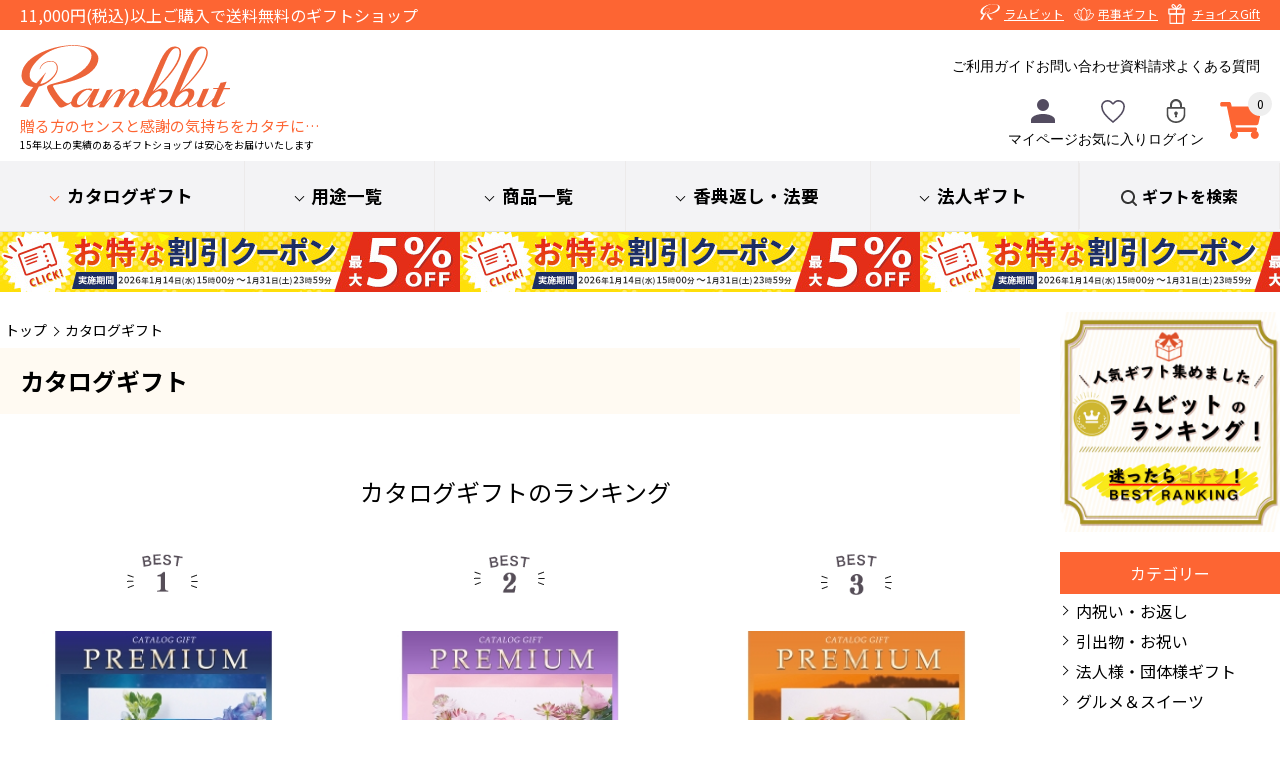

--- FILE ---
content_type: text/html; charset=utf-8
request_url: https://www.rambbit.net/store/CategoryList.aspx?ccd=F1000595&wkcd=F1000595
body_size: 300051
content:


<!DOCTYPE html PUBLIC "-//W3C//DTD XHTML 1.0 Transitional//EN" "http://www.w3.org/TR/xhtml1/DTD/xhtml1-transitional.dtd">

<html lang="ja" xmlns="http://www.w3.org/1999/xhtml" >
<head><title>
	カタログギフト | ギフトのラムビット（1/11）
</title><meta name="viewport" content="user-scalable=no,width=device-width" />
    <meta name="keywords" content="カタログギフト、ギフトカタログ、内祝い、香典返し、法要、お祝い、引出物、プレゼント、法人ギフト、記念品、ラムビット、ファインチョイス、ヴァリアス、アラグルメ、ラムビット" /><meta name="description" content="カタログギフト、タオル、陶器、グルメ、雑貨等、常時約4,000点以上以上の商品を販売しております。またのし・ラッピングも無料で、ベテランスタッフが一つ一つ丁寧に梱包しております。創業17年以上の実績のあるラムビットは百貨店のような信頼感と安心感をお届けいたします。" /><link rel="apple-touch-icon" href="Images/common/homeicon.gif" /><link rel="stylesheet" type="text/css" href="StyleSheets/Site.css" /><link rel="stylesheet" type="text/css" href="StyleSheets/jquery-ui.css" /><link rel="stylesheet" type="text/css" href="/store/u_page/img/assets/StyleSheets/common.css" /><link rel="stylesheet" type="text/css" href="/store/u_page/img/assets/StyleSheets/ec.css?d=260116" /><link rel="stylesheet" type="text/css" href="/store/u_page/img/assets/StyleSheets/cart.css" />
        <script type="text/javascript" src='Scripts/jquery.js'></script>
        <script type="text/javascript" src='Scripts/jquery-migrate.js'></script>
        <script type="text/javascript" src='Scripts/jquery-ui.js'></script>
        
        
        <script type="text/javascript" src='Scripts/jquery.watermark.min.js'></script>
          
        <script type="text/javascript" src='Scripts/jquery.asyncbasket.js?t=202102251022'></script>    
    <link rel="canonical" href="https://www.rambbit.net/store/CategoryList.aspx?ccd=F1000595"/>
<meta property="og:title" content='カタログギフト | ギフトのラムビット' />
<meta property="og:description" content='カタログギフト、タオル、陶器、グルメ、雑貨等、常時約4,000点以上以上の商品を販売しております。またのし・ラッピングも無料で、ベテランスタッフが一つ一つ丁寧に梱包しております。創業17年以上の実績のあるラムビットは百貨店のような信頼感と安心感をお届けいたします。' />
<meta property="og:image" content="https://www.rambbit.net/store/Images/Common/ogp_rambbit.png"/>
<meta property="og:url" content="https://www.rambbit.net/store/CategoryList.aspx?ccd=F1000595" />
<meta name="twitter:card" content="summary_large_image">
<meta name="twitter:url" content="https://www.rambbit.net/store/CategoryList.aspx?ccd=F1000595" />
<meta name="twitter:title" content='カタログギフト | ギフトのラムビット' >
<meta name="twitter:description" content='カタログギフト、タオル、陶器、グルメ、雑貨等、常時約4,000点以上以上の商品を販売しております。またのし・ラッピングも無料で、ベテランスタッフが一つ一つ丁寧に梱包しております。創業17年以上の実績のあるラムビットは百貨店のような信頼感と安心感をお届けいたします。' >
<meta name="twitter:image" content="https://www.rambbit.net/store/Images/Common/ogp_rambbit.png">


<link rel="stylesheet" type="text/css" href="/store/u_page/img/assets/StyleSheets/category_ram.css">

	<script type="text/javascript">
        var authURL = '';
        var authMode = '';
        if (authURL != "") {
            $.ajax({
                url: "WebService/MultiShopService.asmx/GetAuthInfo?AuthMode=",
                data: { format: 'jsonp' },
                dataType: "jsonp",
                contentType: "",
                cache: false,
                success: function(json) {
                    if (json.d.IsAuth == "0" || authMode == "3") {
                        location.href = authURL;
                    }
                },
                error: function() {
                    location.href = authURL;
                }
            });
        }
    </script>
	<script type="text/javascript" src="Scripts/variationstock.js"></script>

  	

<!-- User Heat Tag -->
<script type="text/javascript">
(function(add, cla){window['UserHeatTag']=cla;window[cla]=window[cla]||function(){(window[cla].q=window[cla].q||[]).push(arguments)},window[cla].l=1*new Date();var ul=document.createElement('script');var tag = document.getElementsByTagName('script')[0];ul.async=1;ul.src=add;tag.parentNode.insertBefore(ul,tag);})('//uh.nakanohito.jp/uhj2/uh.js', '_uhtracker');_uhtracker({id:'uhCXn2tpB5'});
</script>
<!-- End User Heat Tag -->

<!-- Optimize Next -->
<script>(function(p,r,o,j,e,c,t,g){
p['_'+t]={};g=r.createElement('script');g.src='https://www.googletagmanager.com/gtm.js?id=GTM-'+t;r[o].prepend(g);
g=r.createElement('style');g.innerText='.'+e+t+'{visibility:hidden!important}';r[o].prepend(g);
r[o][j].add(e+t);setTimeout(function(){if(r[o][j].contains(e+t)){r[o][j].remove(e+t);p['_'+t]=0}},c)
})(window,document,'documentElement','classList','loading',2000,'M8J5CG4T')</script>
<!-- End Optimize Next -->

<!-- Start VWO Async SmartCode -->
<link rel="preconnect" href="https://dev.visualwebsiteoptimizer.com" />
<script type='text/javascript' id='vwoCode'>
window._vwo_code ||
(function () {
var w=window,
d=document;
var account_id=1145135,
version=2.2,
settings_tolerance=2000,
hide_element='body',
hide_element_style = 'opacity:0 !important;filter:alpha(opacity=0) !important;background:none !important';
/* DO NOT EDIT BELOW THIS LINE */
if(f=!1,v=d.querySelector('#vwoCode'),cc={},-1<d.URL.indexOf('__vwo_disable__')||w._vwo_code)return;try{var e=JSON.parse(localStorage.getItem('_vwo_'+account_id+'_config'));cc=e&&'object'==typeof e?e:{}}catch(e){}function r(t){try{return decodeURIComponent(t)}catch(e){return t}}var s=function(){var e={combination:[],combinationChoose:[],split:[],exclude:[],uuid:null,consent:null,optOut:null},t=d.cookie||'';if(!t)return e;for(var n,i,o=/(?:^|;\s*)(?:(_vis_opt_exp_(\d+)_combi=([^;]*))|(_vis_opt_exp_(\d+)_combi_choose=([^;]*))|(_vis_opt_exp_(\d+)_split=([^:;]*))|(_vis_opt_exp_(\d+)_exclude=[^;]*)|(_vis_opt_out=([^;]*))|(_vwo_global_opt_out=[^;]*)|(_vwo_uuid=([^;]*))|(_vwo_consent=([^;]*)))/g;null!==(n=o.exec(t));)try{n[1]?e.combination.push({id:n[2],value:r(n[3])}):n[4]?e.combinationChoose.push({id:n[5],value:r(n[6])}):n[7]?e.split.push({id:n[8],value:r(n[9])}):n[10]?e.exclude.push({id:n[11]}):n[12]?e.optOut=r(n[13]):n[14]?e.optOut=!0:n[15]?e.uuid=r(n[16]):n[17]&&(i=r(n[18]),e.consent=i&&3<=i.length?i.substring(0,3):null)}catch(e){}return e}();function i(){var e=function(){if(w.VWO&&Array.isArray(w.VWO))for(var e=0;e<w.VWO.length;e++){var t=w.VWO[e];if(Array.isArray(t)&&('setVisitorId'===t[0]||'setSessionId'===t[0]))return!0}return!1}(),t='a='+account_id+'&u='+encodeURIComponent(w._vis_opt_url||d.URL)+'&vn='+version+'&ph=1'+('undefined'!=typeof platform?'&p='+platform:'')+'&st='+w.performance.now();e||((n=function(){var e,t=[],n={},i=w.VWO&&w.VWO.appliedCampaigns||{};for(e in i){var o=i[e]&&i[e].v;o&&(t.push(e+'-'+o+'-1'),n[e]=!0)}if(s&&s.combination)for(var r=0;r<s.combination.length;r++){var a=s.combination[r];n[a.id]||t.push(a.id+'-'+a.value)}return t.join('|')}())&&(t+='&c='+n),(n=function(){var e=[],t={};if(s&&s.combinationChoose)for(var n=0;n<s.combinationChoose.length;n++){var i=s.combinationChoose[n];e.push(i.id+'-'+i.value),t[i.id]=!0}if(s&&s.split)for(var o=0;o<s.split.length;o++)t[(i=s.split[o]).id]||e.push(i.id+'-'+i.value);return e.join('|')}())&&(t+='&cc='+n),(n=function(){var e={},t=[];if(w.VWO&&Array.isArray(w.VWO))for(var n=0;n<w.VWO.length;n++){var i=w.VWO[n];if(Array.isArray(i)&&'setVariation'===i[0]&&i[1]&&Array.isArray(i[1]))for(var o=0;o<i[1].length;o++){var r,a=i[1][o];a&&'object'==typeof a&&(r=a.e,a=a.v,r&&a&&(e[r]=a))}}for(r in e)t.push(r+'-'+e[r]);return t.join('|')}())&&(t+='&sv='+n)),s&&s.optOut&&(t+='&o='+s.optOut);var n=function(){var e=[],t={};if(s&&s.exclude)for(var n=0;n<s.exclude.length;n++){var i=s.exclude[n];t[i.id]||(e.push(i.id),t[i.id]=!0)}return e.join('|')}();return n&&(t+='&e='+n),s&&s.uuid&&(t+='&id='+s.uuid),s&&s.consent&&(t+='&consent='+s.consent),w.name&&-1<w.name.indexOf('_vis_preview')&&(t+='&pM=true'),w.VWO&&w.VWO.ed&&(t+='&ed='+w.VWO.ed),t}code={nonce:v&&v.nonce,library_tolerance:function(){return'undefined'!=typeof library_tolerance?library_tolerance:void 0},settings_tolerance:function(){return cc.sT||settings_tolerance},hide_element_style:function(){return'{'+(cc.hES||hide_element_style)+'}'},hide_element:function(){return performance.getEntriesByName('first-contentful-paint')[0]?'':'string'==typeof cc.hE?cc.hE:hide_element},getVersion:function(){return version},finish:function(e){var t;f||(f=!0,(t=d.getElementById('_vis_opt_path_hides'))&&t.parentNode.removeChild(t),e&&((new Image).src='https://dev.visualwebsiteoptimizer.com/ee.gif?a='+account_id+e))},finished:function(){return f},addScript:function(e){var t=d.createElement('script');t.type='text/javascript',e.src?t.src=e.src:t.text=e.text,v&&t.setAttribute('nonce',v.nonce),d.getElementsByTagName('head')[0].appendChild(t)},load:function(e,t){t=t||{};var n=new XMLHttpRequest;n.open('GET',e,!0),n.withCredentials=!t.dSC,n.responseType=t.responseType||'text',n.onload=function(){if(t.onloadCb)return t.onloadCb(n,e);200===n.status?_vwo_code.addScript({text:n.responseText}):_vwo_code.finish('&e=loading_failure:'+e)},n.onerror=function(){if(t.onerrorCb)return t.onerrorCb(e);_vwo_code.finish('&e=loading_failure:'+e)},n.send()},init:function(){var e,t=this.settings_tolerance();w._vwo_settings_timer=setTimeout(function(){_vwo_code.finish()},t),'body'!==this.hide_element()?(n=d.createElement('style'),e=(t=this.hide_element())?t+this.hide_element_style():'',t=d.getElementsByTagName('head')[0],n.setAttribute('id','_vis_opt_path_hides'),v&&n.setAttribute('nonce',v.nonce),n.setAttribute('type','text/css'),n.styleSheet?n.styleSheet.cssText=e:n.appendChild(d.createTextNode(e)),t.appendChild(n)):(n=d.getElementsByTagName('head')[0],(e=d.createElement('div')).style.cssText='z-index: 2147483647 !important;position: fixed !important;left: 0 !important;top: 0 !important;width: 100% !important;height: 100% !important;background: white !important;',e.setAttribute('id','_vis_opt_path_hides'),e.classList.add('_vis_hide_layer'),n.parentNode.insertBefore(e,n.nextSibling));var n='https://dev.visualwebsiteoptimizer.com/j.php?'+i();-1!==w.location.search.indexOf('_vwo_xhr')?this.addScript({src:n}):this.load(n+'&x=true',{l:1})}};w._vwo_code=code;code.init();})();
</script>
<!-- End VWO Async SmartCode -->


<!-- Google Tag Manager -->
<script>(function(w,d,s,l,i){w[l]=w[l]||[];w[l].push({'gtm.start':
new Date().getTime(),event:'gtm.js'});var f=d.getElementsByTagName(s)[0],
j=d.createElement(s),dl=l!='dataLayer'?'&l='+l:'';j.async=true;j.src=
'https://www.googletagmanager.com/gtm.js?id='+i+dl;f.parentNode.insertBefore(j,f);
})(window,document,'script','dataLayer','GTM-MT37W7X');</script>
<!-- End Google Tag Manager -->

<script id='sc_access_analysis' src='https://sales-crowd.jp/js/sc-web-access-analysis.js' data-token='e9076fa763d979fac915715ca2e07d35e61a3f6f56468dcc9a0391a020ff7da8'></script>

<link rel="next" href="https://www.rambbit.net/store/CategoryList.aspx?ccd=F1000595&amp;wkcd=F1000595&amp;page=1" /></head>
<body id="ctl00_body1">

<!-- Google Tag Manager (noscript) -->
<noscript><iframe src="https://www.googletagmanager.com/ns.html?id=GTM-MT37W7X"
height="0" width="0" style="display:none;visibility:hidden"></iframe></noscript>
<!-- End Google Tag Manager (noscript) -->

<div class='wrapper categorylist_aspx sc00200001' id="store">

    
            <form name="aspnetForm" method="post" action="./CategoryList.aspx?ccd=F1000595&amp;wkcd=F1000595" id="aspnetForm">
<div>
<input type="hidden" name="__EVENTTARGET" id="__EVENTTARGET" value="" />
<input type="hidden" name="__EVENTARGUMENT" id="__EVENTARGUMENT" value="" />
<input type="hidden" name="__VIEWSTATE" id="__VIEWSTATE" value="PvcgceXjlKUG9GNw90Bw6gjrPruMcZNGFLBQW1QbQWQ1Wkp5oFJeRDm/JWs/iy/YlDuR4YT6T5y2Gy0nOx+l1y2rAFKS0VfUV5/Yt7jMoAngcH7Ul/ZUEAVN9UszxDJbxKs5Q5rMBjDbJscM73oZzoBpf/Ic7dkdww5DIvUbrv+3aMQI/hX9GFcvHJoOoS8Ekmiq1n5Yg5BN/XNeQx/zNw8zgQUJwjWJpEeyWpqUDam9A8K5XucalVC3QQKzY0XTuX1zwGUy4Ah2a0lSlB6j6qzJrZ6NMYr4s/1i58EgFi8iqQATQaAIjhZgBT1/9THZmz/UnqZ6ejdL42J9mf1iZblhynRj8tFeqw/aXXnEadf9uQ8hrj5l2YXXwVw6y9kTGZt9KEfcEOcGW4ixm+zTRdra3kX5GTi95x9hx8wRXyjeswuqA9v+Vaqjhcyc4QZzUCA2NieLZCN0+pWu0SDzOzVqrRz/UYaQ72OgS6SKQ3t3TJPouhm4tp2jJ/ECyvABqM1y8ul2TeEMFHM2E6CCqSXcG/wkfxYuOhVr/pwzMIYy4rvUqLo1OMxpVWJgN1a8PhDWFPKavMF3JiBgu0mrGK1TX1UbK1SxaM63DN51xkpHXXoihfYJ9tONB8rzzpcthY0fRRWgQ2SyeZ7tGEY0X1yqpCbbHdZGkkXpH0HxurGcz/DdJNT7YIbzrpHExLFlccB0CZ7LqAmuj968nAjG2/weYNACp9p+MpZTddUvOXvoBGk7+aZV07UyfbrR12fwHmKP8VlAzQ/Ijg0RWo9KXPDR18K6h/fS5ebmnEpCi+BVHRwIlbEuIvkLMoQDl8FN7XGSK/Hzr/P6Y298KN9UGlY5YyWQ7l3Dz7lMe1JtB6wkEd4KWrU1HNetCVgOxNwbjoOBHsr7Ae9/ohqsKlY4wXFr3Fm7EXqjGtUjVOLy6vqB+TKr7lNaM4wsMxO1jyzHn6AMFPaEmk6C9mrjKbQv9QURbu6/Z4hYDxVQ3nYQbjtr+Kyt1ruET4+PisOKR+M2Zk8L5KJvL+uGFGupujzB1XbBT9L5BYwCovBObJj2/LsseKsDvvbqLAFd0zIZBwRIISbNuEkex2TuKc/CUN+ZgO2/6Uvd+N1MlVoAoAkoDZoZJ3yRfFgV8koh5RT9Mhu2EJRuCoOSyCrn/NNB9sk+6PhxbyCj6Mns7baCclPdpxvoJjgPgxKvlnyhrmafnc2Br/00J9zQUvHFDdHn1iJ36thGJSUF6I74j0AeW37QfktJ4hPoOIHRFj0napgTZT7qVeeKnVts2fu3eW+jON49Q/DRbeSv9rGO+Dy1e6KBUaoQENSLHOKXrASzVjop46/0zoI2iCrJqEwoCp053WkB74E+Ct2+j5b9UL/sPBm34Fs5qzy+E2DLAPo56l26kz/aTQIYPrWqdKrR/WBFTWH0UxfVvX8Quqb8O2MT4oBvaUM9NDmCU5iwhWqh0WEsV1708zkNAiaZwT6NDdKFQWTIbhCOeORtCsYMCKob3UrDQw12u6VwSJtSacn/kxggPUf1y3F13H9rtjn0v/cW/8NfsNVve6zcgn/tHkEliU56LV9H2Wv3qX8yWCSYq7Qf753nUWN+1G2CvLcpEPG78uEPNYLj6etcAZ7e3fa28XyE8dB79X/hH/pC5M2qPKJkcUhmP3E9MjDqamx0UY6Jm4/EgIeCh8WrXc0yJxt21mvTO96ivUEh/vIKKx4TL0uS4DnF8cND8PAmiQOaklHadhIXHgC04nL4krP8OMycHgyjL5EUqKQ6tbTuWUjCATf/uFxkxZVuKXNL53y/ieP1wRJ6F6lA7PFasnFAIzRLCIQpBQUxkPUA/kISSh0FlTEcur8oDkrBHv+KjrHnjDPK+D0UN8TsOkuB9evAkFbjyv0DDClnCtGTeE+UO+v7UvbIpaijUY1pVnVUboXLLIAr7MrX+ID4/JcZCmZVZTgRg/gv+vHcy5Dj+IN4ndHikZqYMHA+Jt6IvftdmvwQQV0bDBuNKaY9H8owUOkg/[base64]/SqjZYVHQsa3uhW2VKetCqbZhbVsVyucdWuqnNboj0PtMVuaWt0nCt4UaFYKZeEcO4g38TTEMvE0WmQWcWCWvitXQzLbqNLKDwIz9a7O9It2YrozBsSWLRTSAv4R7t8qbeNbg5FdhgEkiKKudYqt0FE9Xj9iHjVi4P+fucF+G8hKQt56ZqDaUxMRa7L9ERlV/EtCbwVck7yUXSEnsMdv23rS4uozjrAcTtHQ+UuEqZDcrXIyGUG20UDdsYeY8VuuYW9BUjGAmD5vMrgiK+6AuQiBrSc138T02cxakk3EjTtd5mRclwnozjlgY7NNrQnwEEtEizGQ+xiNckomXGPVNyeugtR4Fe9HtefAVhJLEbH3UMeEcj0xM/KeEekyIvN6q8E2FxH79ZQN/GT5E+pQdD/zLnyNfeCRcuDxpczC4n38G9byxmNZBLVklvv2UhQd+RCOw43q32G6JQfy3R5a0tPbJE/bDwFJW009jqLUaQn5cbyxjofWIOKQrrnpynf9Hq/8C5Qh6K2tCte7dHAoPO3Neh1sQDy8QRz6j2CUI+grwOc2ml1LiHrCoNZeMHoJkGNM9XRORMgwlJ1ZTCbzJ8uFiM9jJdrk4CnnVVZsuxXm0qLIuJsLtm8Wrs2xhv4hMm9HxhFXyffPMYpWe+eEzkGylc+fa+sFnyhbH4qK/QEH763kl6zK112t21vZvqPusqBAUORa2HYAPUm4UEk1S4cIHLU1S2G7SrN7VJ8FJc+pYdNZIGEmv+p/ctoYIJLw1WLCHS5XS/bGsj/tF/6mNMhPC+hiL8jcM6YU/UC17kvYuWVybj9P9nHrysGVdFkRoEZYe+0bB7ZdtZCkqYfGl70P2YTsFJ3tYjWP3oTXxferQ+R8gRIRk0mmrK+ooucXyiqhY4Fe4lWF1ilzKEB+ArCOF26lTa7V0WDRXtjh8w5RTr6j6/V6enfv9gshEQjSfjUExgof7LvpkeEhZqI6MULjFAvp5bH1Ym++pZPewP/7VGsl3UP/c5piTDObF8GF6iM0myz8Tdjzw0Vo7YIU5uIzQI2DSbP5k1zCJ9bkKgdhI/PWcO2E0YaEI1XK9mvzm/HGvOxFnXBBFLNaDpgMXItmg3suVuM7kK2DbeDQgD4vjohORgiEXyQEEU80FRBenW9ZZINLSOsRmW+mbh3gLciRBytcbtPkfp0hby454ykX98P+x5XXse7Em62NGAuxCX5U9G1FOktGNjMNw8nOQESVA4hMOpQLZaGyIkGBY/9xGjVctSKWpCf6vhDMLLWMgb2ihVgxHs27W/pkjqQ2I1gD98YKxuH/dycBsmANsXqp6BBFjCLzIbJZ3bhtw9AvGDL4YLJrFfTM3utCYviF96H0ky1VxiFYYUYaB3Q5MLrJwttpg5ps0LnbfNjSXP1713xOCjukKR4PcP9AUIzPX+0hcGcIDvXAE1oPZTDC60Eg7EF15DuYARcfDmSAKCdfET93sDATWNlXksIWm/aQN07XjbLy4dXCpDz/LyUfqn4eE309hwApNibxWiVVjrakxUyyUz6uyFO/UkWDXBu7NhhXVVhJpRGyag7ODufiE80Dwm3umFtnmEYKennaqSvyf9vYdHElGS6aCxiborhxrw/7EytfCvk9dwAdUjrMeti4HOUZoM/ArgBHdUEhVJiblLAwbvlag3BLNppzaoB94w6EeBM6ogdx0dzmalBDmJClhWzWtZE9MJjJI8l/2HjHpzLxcir7e8tk/RA84DsKug+sXXC/ruJmXXWo/Mk4o0QkrOdsGSj7zyPBAquVHfUvSgSe2/v/KCCoQcmWegIDa7bAcw6lt0y/e4KUxLYCwfo4t0Kpy8chffSeRch4XYdyb1Oyg9Up5rIsxpB9FtyYln9+eR1o11+gnNZeYS+c6VPF91t4goEzvVMn/B8jl0XBdq3TtiZbLZlzeVKE72zafuOyx4to4jtU8w/zghk/CLivMLdiNPJvysy+YShD+e1JRlbV/5qEIZwJeX+3tsPLGyWmodekCKMTCFpnPfFS9CrHRJI5DKbY/Buq3ndV5gwMxShk7Zn25K73BlEh/BMyFd6BYrW38yYx/6Rf3HIDKsb8WDvnIpUY+6Yko6wS3II0cADKuAqC8v4v/vgaLznWxWn7MLMvsf/IcYacngXR1X8vdnKF44+D171mX35Wh4/RfYePxhXZSIqv9657vmxmnSu/[base64]/0uuXQ1MvHBhY1Zmh2Zhqlit2t6L1Y44tgY6ipy+qTjv1z9mGLS2tm3ATTdkGMjgqmuoZ+aHVIbKj1f7AFcqXh7z4iIJEjLkICpCUmxu0vzL8iIp0CuKy319Zw6UWX1QDzn4IUDujtrJgyGWvyq0nyE/J51xosR5k+PwDhuIXvgEuuca0MK+wNEmFC+3My6dW0yvZgzwueUBwMyvPgAG6oafkm/Ena259zfmOuDAOggFb7B1tMK/y7gj/NjS70aV9b5ZWXRPaJhdQbheefTG5Q1PW/J0s+08Sl7ys0fpebWc8/bfkUHgV7yHCTD79B2SQe45Ev4L06p9WSuHuHAbvJt4hFp+hMtBhcDn8RQThv6tF+GheB23vs8jRxVQRjtRxJuIR7eCk+SASBRILbN3fuYkoe8fEMt6UsG8MHxue+d4XBKAtQyMiwaxVBXjBQZBQ9UyfKtooVGQNrG/p2fmW6pZDV393tS/85N2GSWjsIhjL+Ph7K2CQZIyCL6kCTKLsHqdadA6l8kILy52iiyljLTNHlq3oWLJbxosDKNq0bJ3iZOvThqSwqflm5FMngG730I/vzXYYq5PBj5CTfBSjxNnr0bp2rd9NqhIj1klNY7BrMyGn8/SRrziB3rH81+8OGT3kfhjnZhWzkmK+UDHteo6lGVD/pMqQGg7ONSlJTQo7dqK6g/EiMLbEqQSaRJivZGqel9uuzCy1rhSBv1pFd1H0jdip5ta/QkWAcckGmNRK34irhchYEgGJtk0QV7/[base64]/sE5rafCz6o527PmOUOKY6FVC9Z4OsOjDrU8xfy6v5lyGkm+K1jnb4D3xM52iQhKF/ZVbCtW3P/QuyP9JC0dPuUxLLcnn5dEF1niEghp1KPgARbIlLN9BOZH3qTzSnvKPOZ3wPVXTiNu2loVuogXI3ESKVWUXbxa1/EcJm/ygFchsDH0HJFFmgdxK31yWXspQl17iEiz0YVCBqp9lc4F06XrH9dZvSuxgQitXfZ5Fmbl4bgKv4yMuJ8ZLCOV0uW+SzZGq7mULkA7muD+1Vc41q8UYdaao7tpKzQ0af90/dUZB8RmdT7l4l0NxoVcPiIHSwvjIJAciKpnSz6qPLmkft1qOpWPB3/UNJMf+uBQS5vyJg/OFtQoHySFS+/T69yVjt/GVEeUzX9zIFE2DWWKXlvZalS4QVtlFzHhzSTqGeDt8oFSj4L9UaL1+BFEqvASyZMtcfMUa2HQ3hu6hbxvuNprnL2FG9zord9IWc3SqZYok7IAFR5Rf41hYC1W01I28Q3xX2Nl8NSDCdz2C/rumF2QSuRIArm7p9YihSbq/F2JZ9TvnxoVc3GDorqKQFVI2qvelLD3V+vASKYaLvZYPqhBoCQJyX6zxnxHANVkZxohZKdjNE23RwwBKjy3UC7uUwEXGBtRZyxokkKaEE8ldm2NCurTjbqgahEOwPt/qrPFOviVMV4fqJnyhT6bcQ4ISBo7umqiEd3eK9ttrRkWg7Y8iDhz5n5T6zYBWh61OOM4lcsVjl9x9G2ovAwALNlY8/Q3SMAxs0D85WPF8v/+HXcShQw92HmkrmN0P6xtcEHlg+X0hjqeuptdn+jHKeFa8LfEQdm9z0yvdiV4AmDYMgmIu2Ic9diCT32nytyMtY/h8kglR8o5D/CHtH0O8oiygR8GMiVZBgXhOQyl5cpLnFveZb/RqR0RiCSNVs0l/J3bzufBWuIyDVEuZG1bDnFEA+/TGLscYv0MY2J4z26NZti7HxGFVYT9tdReZiQP/XRVt4IObwyADTo7L1Em6Q2uuzHLR1GzKE1HzekV7Szu2Zp+1dQ7GyfrU674Hkw4nyKDEOv0W/+ba4bbmWN9YwQ/tGOm2nqI/b+3k/5TMN4t1GqmYEN1p0RUpQPHj3ME7oQEfpE0WwS2wnHgzbOh1kLe7jVOv/mgSCUzjKwYroh/jfzeqI/Iw0nW+yQvGM8RAgH+7WECIk/ufFScepUidPBuQyo4szk7uAlDA5nHYiaVQOG/VeSTFvEIiA9L9ubOAerjECxYhkEthzL9qs7yIpLhdliI+12RRZx2/8qNtIzc3kGFWDdSwNvbxNn/G8HXHnJs3cQMRsV9GyNf6t5Vzj3M1HPcE15QwsBRJthuqjdmyn63azjMPbIrrg0isa/zQ7DwNnWYxYbBze3zSmYOPbtxZXfEsLQusONtcBgjH3HiEU1UhPQDivBJ3VKBO8/RYwgMlteZ0Pbpk8ASnjfBgALg415zGfhmSD46FdX73+o/e85vBGKqHXAKPIw+KmbMVp+MMa0PhlIuVENn3ZSW9hag1wgLL6Vnf09a9zE16iB0fxIiIXFCBEW0JtMfjmMqoJ2oPJpfnko2P9kQrniHRQrocjgoMB9fTfe23k5PaWKanS8eiUjEFG+i/tsFxFJnP/mCcEgEhSdEGr80gpy13m/ky2EAOFnPwPOFeOqlRXU6OLyd9LcVnq8kS5+CO/x9ec0lDihRss1I3WnLh8eXS/TJ0nBhPqa8aV1B1+QjRQlJ0nz5njoubTUO7dYHhWlv/2sHwJXF+1NZ0ccDfnqztIAlh9BrsDgF4OZigOIJTSFJUAs3Vmo9KsKNsLDWm6UPfzWV+OHOMAM82VScbMO9vXWC9KxYQQx2qrxiMOgLHby9riQxIlh0IdEnJJmJXcXZihw1Wn0oozOyEl/qLCSdvShUi0Bn6KhqpQbZukrXLjBUVOP2NL1ZGCDGk/EdHp9WsbocFhdjwhh6c3oqiNmTgl1Zk3eRjuJwN5CxmBUXGuoctAQ7T8UPL1U1EyEX0Ar2O7HcEnO6Vkk8yM6D6eD/yG0KK1nLchw5RKlHQhjdBgOisZ+Otcu7dMpLSItapf4NgGwpBIi4X07FTfajJOaEPlGuoB0J8bh81gVSc3XcQlEmefskC6khbTpckv7W6RU7miXXTP0L3O37d2TZIDTtmR6Hk3W82ONdTffN+ALKEjE7w16SbwogW9hGlsXgs9gkni/4nvm6WqYQZJN3a4qlEYmZVcwvGc3HrxaMFctGXCBWT0GPUCXC0BB0/PfkOHsUZIVUTCNpLpA9P92zh7NfAE9UH3mVsi/kh0QRPMJwQUtGqDgre1OM7algAneN+MmmnlFIT+X/hiskomeJpxEgMm5lh4wy7LfPrldcm8DUmtQNPR5QOwIPXr6evt9DzL3i4lGNHrqVNAhK3IvhNZMMnWjRhqMGImcdW+SFIW+XY3LyqcOVn4DI9iCreCFdPQZ3sV04Bh6mGTQ7ippTBRzUEcjHiOfNqw6wGGANIrIu9GRuJOrrjQG4l23PVwfk3Tm8D/s6QthZ8rYD35Z1d3nvcNHyw8sSbGwtfK0MSKhBYYykhjl9SSGw0JDLWGRo2UwL0q7sVHnEetCqiTqYVwSq032yVQDDu5szL2ruha5DM6LbTZn9tJuMWNjP+DdC9sB3XB2HP6SFc6xHDvbS3k3TTDmkleVKppzuv4WglhY/1N6rOX6HMh99wZ186NFygN2AQBOvWGIjzKZWU3NnHtUIAX8hrr/hB3oD9U5wf3Z+CwWcEZMGXQSuFvMsJdPi/jckbNGLjIPx/cpzM67jsw8jkFmAmUY1SP4LwiL/VW+wdF/H+BMfd27WqePoRQBainDMQ+G25aZkWSAb7gAXxzIzf+CoAmlbxxPBgz++dV+z8qU+eIiEI84+XNT+jEU0yKXe5zC0qKnnah5bmzCscc8ZTV26wlBsI1tD2qKLSrTdgDvW1KdbUbHmx9uemQR06c2B+HTDpn3kczO6VBz0ZC0l1/cTrHNoOVdL4/LxnTKm2G/UUsps1F4C0ARuVhsY/qmaGGiYqPfaSNV7/TEn1CxcxhqkoThB7J11a9q5KcozR2I50jKsxfwwuexhmksxD/jcQV11cQ92JbESnA4lo5C6oQnbbpv7u3kxCZaNveulZrmITwfp4qq1UmHBzV/SxEpfRbTkCcQNmJUVXR3cIPx27XMwEdQNFFtb50SJNVYYyHtFbmKmPaNxOjgn3AJhUBaKySsYWja2f1/q1dOHaN4CSaS1GwWqVLYbwQRTBt9T3mVMzu337/fJk8tgAolcsrj7FxpqKuK+j3ErT3wxh1UO8rAM7d5+eXSo9MfVtM8/Oiogqr2Li5cm6G4oN+4tsTl4ppLa3+c5P7oA0IRRHhW04vdVt46rzJW8i+HW3+pON2w1VtnfrQN6K2w4OnEbXKvN728i+dJc6+y5GYudJA7TXrGg6YeBhdlH4zGkg0wiqDtWS2J2CuIs6RSblDpE0lKmfCpgCmiuJIPn78vKTkQ1zDqkk/5Orl4dMmnVPAL1SWLZZ7hpfuuMQeYDyCn8TZBSuJr4953eQwLIbK3j+JeQKlq+XUmC8SANWe2In6H0ji3oGs3vvBUxIFElYlNkPImbnzP3u3CWOIr56S3vnLca8WqHs+lVD+OfAqs/lq6Ur1Z4H66o+DetRjrqq0IoYp6PSuoxYtavjteOUJdEdwLqXUzAjyGiBPYAbGDhsV1Rzy16TG6B1HBiTuXA36ukX41cqNA1+ENJV11N6yP8lDPtThoGBCRL9hP2EJGKAlQWVBGrCt9EOj4BFFx3bHdo1DifrVzKX/RFd3LxNo6jDeZpmmvdgIRq8s+6Dw+j/WAAs8Vljbjdrs0df4UDaGHsvJNrRSj3miGA9xCoDtKf+8BPQXW8D7Wec+lPYH3hVx0SGte3nBkouRKWtReD2xyFTaOJwKlQNccJztL92sjfLisYW52h3hx2/HZozSpJ8qK6cRHE8huZzZS9EpEDOXO28iR5HdseObVvk5uNxoyyoukp5K7n7PiiP6/N4YXC3WvC83ptMRh+5dR0mCYF4exFgf+Qn/tK2d3hYKr7fGW5APhBzVulRTGwKKfU0ct0db28eSgfAbdVNYPHzM+927EaE0CP1OfTVHnhn6KfadmpTSZzcjWDV/uv5ux16d+Ct4KAwcpL7SQAxw0vnra/3UZ7UEt60le2hn+TgXKeJALBafB6EYxvE9H97FkTlitaXvRdsAife7gCmuGjvH/Gj6gufEC45EYIvXP8B4Tr9P/9bKs486qNEoNHd6z8KuOhGiUZjcmToBHPbnvoX03FQ02yTnXldbxMLxWB7bWke38Ov5yTx3GbFNpR1RzVMYzVKyIJsXT4KBaJDjvUz7iAr3l1V+hAc2swn5AicDSGKjoMZ3O7QI1Yy7ViCuBgCFoJnGIIvhxRxhaSfPba44ULB4PGSuJlrZ/4fndO3pYLjuVrqOlvon/kjhBmi0NAC9j857wljgTUhAZ+B4Uvf/zP3TTgb/DbslTx9YietLZGXKvMlq7/DbebLToFtDVWZ5L4HhlnERrc+qjUTLzteWGGhmUHG6VBd8OcCIUKsbmM0VW47fTVkfaR0EuqgTT5dsfDG2UuS6pmNrtsayIUIYoh6ECD1oA3yVkDPpQ0HrMJy+uRP5cSuu5aqZyBl1M8Qs7GPAJZJCMpVjI1VZB3B1nIiNApUUpO9ZPff7YOIUwlhv/gmoQGTUf/MjTwZSpoWYlZHCVqF5/fBIXIS4MN+8tP6ywyxr5iCQBcqnkVn+pPPIsFw0UfcJ2cQ2rSeCy+dj8cy4eSVvaiB4o/Alor0mgKVH396Dqyc1m57BXrz/JUX/OaWVljIG2b6fGpLcFQYiZjvkY8DcxY8aHrtnc09d4gwN6tJ+J7TpGiLN0zgm+X2RrN+douBVmSKak38CespZTaYLKDZFNHvP3MJRBf9SQ1srVUtxIyWm/Dz7O3RjbqVl+QpLk6Ca2LZF7Wm9HFBO6OQgkjT2dN9X8VtBmkJtYQ9HhTYvl/uNx/NZuXrkO22230tOYwp1hCSD8WzL/HCub4XI1C4OPFL/xo2iEH0TtNiItbrcniQYJdwXIDBsYZz7+DmHuV5j78QgaamDMeKiRf/9SOnaEvFwH/t4YJ3/bEH0dyIZm1i1gtkIq2Q/veLz4V1mTAY0xhtKV2ue/h88JrHzKwFoLwDOFaR6+uEThMoy3xZ10U+bJnyLWhKOBxLWTiMMcZefgeJuLV+vM3fpa9JIU6dj1vM84a5WDrHhLYDcUiplugQCGiEKaRhVE+3G0pJWP0VmT7O+91r1ozm6iLu+tdME9SBmwszb1GMSo9ZK/y0W0A9fcVfElhfksiro+EIdatNCiik4OUuoQsoiIPIRTYOK0b+s1ikrLNzeSF8d9oDz17EB7+sHi/Ap3767TIFM7buscdd0ijvVJlfUYE+3JFY88CaLOAZTzv/HocLdJDJ7QsO6487Nb2mwOUi6la0L093tf4ntwBcbw40OylMg2mEpNRHqbZyQPSVkB0SrDP29MvnjtizUmlJgY6/R3zK33ktXuTkT6YWP4LlaZSYtZcDcUhiyudtQ30HNF/pt71PH0h4kErD0nDQLsatxjNRlLkNpJvne1VPl/+LcjYSKKuF3AvIHSRVZ4WUOOU/wNPNpBVVh25H8ASkKD0QOzUZWiugnDP6vMOBYZN/uqxVadC3FM13YUla1TTQI7Po7SheGUcwy6QVK+WwIDUMX7utA5Ct2PkHNiXO7bH7xHmqlNPs4i/[base64]/K1EG6xa5e7V2Pzb57lGm3PuwJT0LG+5wBApY0WEXq8N7QNB3ovDMz2R3ilOzbyTZ702S3GunaemXyA5Q+xAGfRolouYcpWpFc8YyZ4ldfkGn2eaVN+wxJTRAE31orPfIQtdp4pnguUWhzsAVNaN4n0uJn9qGZN7ecSfMfxv4iwYGd9uIdCA2qEfV9A4inlE/4RfgjzsUEIJyxDiHt7BPzVnlQOCaZF4UR3Go7S7AHU4vDDPLG0VQt+ZFssaQOqVxPtlasDa5Ik++d3M0Om8RREwrAy5g+kSzinbgxhINHB3pmMVLk/wkbtVM35248twZyJ+Rmu+9apV4Um8Bemo1mdCGVoetfNMMU16R0W44e1jAve5WwFZR4U5rqK1tishFl4pCuOwAPuRg2PBkIECAQ32o560bPK6/cwhsJ8kIhTBmQJVdVoAo7rp0K9frqksgxCCx09rs9517F68vXEqfS0lB7SbjjpvOF7IrU5Yat2hGwkburDysMTTA3G4dapi6A8QrtW6tUg7UZLbdhSdyMPN0aN/2hLxveOiuT29YL4Zwqna0KXd2abkem1fddLlgnlZ+l/H14I/sX8BeZqL14u1awfgvaBIubYqett19ufsojcGPLMCFlyICh4Q5UnioRTtB03ZEOJi8YPaUXb1SfC/Iwha6F0qrfoSffyfxaEhqCp3mhAFJyTxwq6diAVM1dmHViKlrIoeK4BMNfkzccuLgeMlvliPpC3u2jnvszHsySg6nCZ4JKVq9R5klaiRq8Nu1e2onA1CPwOgxjEupselYu4FciJqmM7k5VaMwpsYyOOiU2NYKS/bpl4/HXgMOlUUaV3q6vMT/sKXUyWybnjkdj+r68QiFUSy1BmoozrrobMcnNsl9VuJGyJJTm6BBid3fHmnGvalaAV7GZ8yhshlonKJ29qmcFjjHuuqFPj2r08rvmrK0R3Tm2rnOeCsbHLjzKUuaTW7BaNcXjhx1smKx1mfocOiNfS4RhUnfXSsptIogO+fQWII3I+rpD2/S5YXYJHs5fuPy5o/6ICSva+ZuLNRT5vu6ItJ2OClXuhZ3X65TQX3+OGpylGa9QdDg/h2PE3/ktS0y2DmNtp+Jp8DRW66731zV/qXvkBCmzDOtY9Of36fB5VhXhpY8p7nf4+9teJROxSuDktSdgfRf00yCd5oHk4V5cdvzfIyeEIbLUKyskWdfM3KG9tuVVeYFT/[base64]/WcqIpCreUEE7ZKBZXfItHZHAgL2ckFDxQ98wuCAzWkhKpVFA/zkLW27FnvUsS6Ocx1Tt0lmNHjDloErG3nGDLxP2zdyNKxRoTul/njFKKZHVjrWiyQ9Up50LpVCC5S1ywI5SfqdvsL4usYwwO+RfFOkPHVw2F5Mg2/WiVGGnH1VubpfhL1PIgigDJLQDaG5E7T4i/Lm53shV0VKGWmHcYDiGCeDyz5s3O0PGbhMjpJXZHj2E36lwiV3rp75xvHpOq+qi27PHaucbNeUjJ6GISEDhszsNY1vU1GDg59Bx6iXsQjk7yOb4pZ9iCska+aiXRsqM80+o0ccJuJVGyiOOfuGkZ7TJDpzpdoDC1S/kaM1aoeXvQpzVwBRaSZ4sKAuiugHXefrEPQp4atfeQQBHIJZHRf2Mw6tkL0hi09DPLV9wFsYhUjTilt+5aKHw9PpgSp3Ld+NVRbaLy32cbcS8/pC19ERN1yqmNDiUKS0lN3+2T18zMdBgTF6CdoTysroxysMw/VFK4QCMfQLtZcDPQIFblVFMWJzmzBVc4tNMmeTsRre8NSotaPB6CE4QwNxfySJuCFSjxzc11ctqk+21k0DwBtoTn7XBzvt/zb117kvu+hEl+G9AdIEmycn3Z1jmbZxIopYlPtOMlPwgNR9yen9VoeuI5B1Yf2uaHefQKIveg1v3bJlyGLVA/KjSzhqj+pyldNhN/[base64]/Z8Cijsj/0tr0Gdh02asFt5L1Bi7vPE6YP7+AnzDaxGQZ7Rl20TjePw8nZcI/UtBTW+F3SeEeO3jraiZCwBdi9BfaORZdPJv7zhJEVSp+LM/SxJb7lrMt/SstY3z/A5BY5DoPpu9ihTP3MjRYXeOB30FN32+12nrDsuYmQwlGYxII9Sowd4Sp8TFNLgFMQeiNUQxg1flZ9cuttdaLSuSucTqzfcQDZtTWbBZq29+OrEXlpE/233e3AgAmi3ygIZXEI40zHA/RskvVsvtalP35F6aX4fhi+Z5qc9eqKlF3dSKK9WlWK+s/gu3Hx2ZnijJ6fOOvCqeGZh+tmFoqwVuOnn6Y8qlqhSe5g/Yfs6gOnybQeBPgz7INMGj3oWVHz+rNhMDEX2Bu3n5XOLTkcaOtXkGd2hhdCASJ3Eufd/Q10tjhRo/xk64CvqT/1Orc4EfRjsskWS0ybsyyagzPv6wMvDjtw4k6rkHngxT8FU5I9kFEyvqhC6/3pqJNYjCHViZA0EGtoVdevmMH6y8eNByG0YI/S8iL57KG4h1UHIIUHjZpNYM2L2Xvq6C8OZcYN2wEWboH2G8J1qzqgj0RDsr2jcKvgGKvXX2P1ajUh6UkLFdP1nrx0W8wN6CgTKtxkuonuHfihqFgp2pHFv/CPijyCA6tDfF1s5ihEL6+sL25VN/DUavTndhNlpHFz6+cavW2kYYXE19LggI880w4FxZjXCbKbwHWYjP0H2YUyHxL0OiZp7qV1eiOncXFfggnWuyp43KrsGL2dqMO1JtXghKwI0rAx9A4x9pJSZ0uzIWLabn+1drkRarSx1/YnOuo5obPohK5I/SiGoJvizIGDHXTp2YYqcJT7ELyk0aGHCImGIqQiWYw4R0LUKJLHJ//mjQDWtJPqHkFyBa5DHkC5oxa5fsJh9h+c+2wokBSfgtbkqPp0SuhmJagocxV4kTNe4WPKaAWKAxhFGdUtZL0IqabG9kb9y/1XYCgXuzAVTMR4shDXHyl0Y79ROQcUl/[base64]/7PZUtDgfHN6nqtaSUbgAWM8Hx0uXpBdglscAYdoIr35Jys7Pqng2d4JlRl3ksbaHJf0cZbik1F0mGj3BfgOjDWLztNVs6Uz+U9PrEGAXudkWciSaGqXOUlqQEy3x3s2BorBB1445i5jxBinThbt+OVK744+pP0zJouDNVPRnfB+Rssv+G4F7MpfH0sF/ymYhV+0aTfPmUBRmegZFfrQMX6Uv8dVNWwskWTuUtXW8PwqYE79m5CwoE+8Mzm0+fm0Kv1c/GLl6MQCIlMOnnpA3SitfMYqz3EjbXaXFh5y2/t4u18RLi/SVAH3C2dPn6a1BFFUp9uJtJHKACwNCCU+RZOCs6yXqFCjL0qPq7ppt/8/lhuCRgEbuJNIhcTEfcodUlXeLvKcHjZwv3Y1wvxuAALI+oG1AMnTGa5NNZGePccKTKlLQZtcc4eeJBU734dVn7groFysUgh3g85G96ve6AX90CDouKmaxaUJtz8R3IJEhNUDaEn2IckRBRLoKTCDdBPwyCADMydZcn6ocw/nXFuSFGRV5+CBuEVn0cPoTTUlNRp9FrOtQ15vPMtICjsfDU5oVyg7OXa2zV2N6eQ8yMmtuGcN7hHznbaUdOHWtryTpOZ7SYKr8PiK3fdX9CPg6xqD7N7LqHfB55FjYeHWjoc1WjMr4ESornRlV7/[base64]/+qzvOee2VwFSDYoPl0GWVglinZq3M7/W/1cqTNxD0kpG+D1Y3qyECs0gsyUfV7/[base64]/zeXNH6RD7rRPyzMwSIEPUm7LjsQNhS9syusG920BWTGhXXzokkqpGBvTfCYgsDWZ7FJftZqGF/xbyMAKULqfQfvoq5oO7BTgUDoKowgRZ5DQTdjXHle28pzwgb1wBW4jiq/xPWVR6LfqYuuO9V4pgS5pjJwL7CmozqL2pxMGy7LntRfvz9siOEF0AnmX5uP2tNTfg+pvHxvIFIKmab4XWqMrGOIA0lKDzEzAHidrgYSjgrTduykq4sDpd9ApyAqJZ/3h9B1AqD63THeUz5/3IMMle8BgnK4y5o55/E6zngufFCFeDSzKUDVSuVTm6z1VPfe7XpbCwrzcEXPwKjPbA1NSEBjvphtj7xj4o2I1ENchnHOmEOn2YJHkzyuzTC062kXLF45HY/8pg8Tiv9NEbJEf5/dA5cW1riwQ/fojFIO/SmrYT74/[base64]/463F76wTAr36wdSgDs4KYYx64J3rEw3ru6rmBr3gi2DvbIoSfsqQEXZELqma6Jon/8azazsNolOBhmEs0SVOmY1kK86i2r22ZroV1VgEiA60hbMO50HpWpyJMKBJwf8rKTaiNmhMN7KdRna0Vk5YR+6RUwQpKY3s2guunN/GRcrfNUKr6Xpacn3LbE0+3gh0lOWm5tUmG7POu3hg7JrfylKlSVohRQEixTa32ddW8+ZYdoz/8Y0NtoSZgdxNMpOItM8BocbqxdG/4zaB9FWpInCp/ZVYSwR9LYK4M/jao4WixKmaspjX4ZxA4SBnFx31Jh6qb0Hh6AYogFoQSpRGCMCPWf17wg9A787JGlD7ZWaOMZPt97KfXmAVG+eWc+Rl+9Whp9rBiMCgEchPChbuQSDdXB3YXhe1ySAEnPJzWwzCEwCl2HvO4gTatItFprt/2yS1poQf8WF3mocWxZ9HJSTMmZBorn0Spod+6h1P6KHeTk51Va/taqp7GPWlXtYY4mmseEDHvbUEqmGLHHe83kfJRkELG1G/gzaLqyKfgtu1DFDLDFVljICBl2gtJ+vnlMA235SqYAeeEYwAMwXbWlcU9Id3rGyGIen7YSw4MGFBWtjsiLUYCj41xVYImD4VLrTeMAcD4y1QhcX0UQH7Z9BKi8jTKMNMy3WUxipiL9JkgK/+1YN15WNGpxC3mnqVSJwpdNENFGBQh43bFNqpSxNu79gSP/2SWPMABP4KuscG344TERQaTFSbyiAFVDlqTWx8u6T3RZ+cFVg6Lsh3hKrUSDt3teaFCsAO7aDhq5VzYyDVbxI0eAU0XvpyR6JFtvUmhR7/XHhA8CPoDNTAioFcqiAZcq7Jf5aSe/aoL6xnJhpxt/N+2KEmabilkM/TJmTpP+iZ/aw80dUOBVFCVskkKKfVl4G/n9i15xCs0d8o1p74IHBAO8KWJyVjZN7Z/CSpE6yO2e5wfm7GaFuBbQQlosturqAO+n6+MJzVTnBL1Z1Ka1LTOKOPXOi9TfsQcojnfRi87h/hqXS94HYkGAAIeOrWgCFUMcs8Jj7pQonJ0MDz8K13nw4cB1ZWzNjlQGOPam5bpACHe3Ht79yFBx1msuamykS2n3NYNEMQKMY9EFsFHAVbs0dYkaEtjfIJm9dxyw8T1dz+1FROtALx80YwDb1G/72zm9lupEwO6w+9vOsxsEYq5nstYUOQH1Othlvp8E9ZBpoAbFulGALwQlVizvrU7RNlPB0QqPyZuBKJGRpw79UemHTUuZOVBfM5psjHG+qr0Ezv/ldx+REGIknRsj1rOANyGKxB7X0RSp3zttAfNIpNpmFdIyFhWQRUJaBKqq23WYsdoHLZWwslhG5Ar56wrdDHMvDiD3ibcvQTzZ/5TPZMwEQT5haqkrf5Nk1XT+iwOLzSuhUwwsFDd7wDiUwVKE6GxdcnTHlMoOjQTzO902xu05y1vhF08AwZHBVzFr+aF0Q3XlSaduaRR1TSlnSCtOXja3Zcnrmm0+EQ7nqjjMWv4LSu+cpmdYMBYVzANQdyf0Ri+rh8wMCYMqTL+Z7dUdwDWUyF3m/ElozBeMsYEuw6RQL3AXv9jFIEoSpgwyrkviuEqPBEyuxQ2z22wbBUnyH0M1jsjT5YuvQaAq9L8UVcf79WTHwlm9RXocIgJ/GMHDKsH616WVZza849MfAR/PbozPuNag5mDWR7rlAzAMAQ9p3qvd/[base64]/gTEol04VFCsMmNcut2uy1I7KhXWn5qFhcwZCFmVCB16ddQAR+8TZO46IYwjpq+dp8KRxisdZY3LKs0sRhqmYmX3HFHx26H+7mDzmTiEToxTvE9bQHgq2Pa8+KhdIf6pjRoFZzGXAAvUnbMTOT3Krj07ER7jjKfrGmpIAhPiu4Uy1I/zFEQz8eijmFSZjmj0DVipDGxEaHnYjPPMUG9MpCuT/+YtNEP7gRBMM5LzuYZhSHXCoNtahXTC6nFDrC7HzSEnj7inAPXtXCwhoScYyhMmBDsQqj0HpYpJq5vOzpvwgmMvwKv4ABT5mgoDgdRVRlTxDaC/q8Qj6OoLDPQI5db4fYzMAeVqD1p2xTf6hpuKS4qB/d/qNoEOgzMo7vE4smBIqbHfC5b7uLfQ7X2Ca3t6xC2lI3r6gYGoj6nVJ9IdQv9vGfd/X8kA2XY1nmoVWVeigweHoyPD5jQBqUy8BgjO9DSfGXyPvUEnNctigBosXrRVj/bN+L0xoe3aGS0kQvbyP0p5lcF2Hisc10otmX3WgtOGRNJp0QcmqFjjmHX6JMm6XMWARzk7OqUh+CQ2OYawpo/f21OWZiweIlDn13PufUtol7nvXumlJO4EgKq1nycYTN6hYCmlKPuXUjnMt33Qx3kzjrNl9J9mJHCaiSoPN332Tbb7403wM76fg6lP0Cxygt/aLUSofwU/mockvyvnbxdLQOVELGZ8jPDlv9En4h5a63vIbnD4e5Sak0FEiEWZcSP4Uvn3x+nokJMLGSie3wOlsq7Gp9hRUkEQsdAIHQHsuVClQ6tRO4WbT/3WRQmbGJwzNkWpWKS39qyesePmnjZSqaKe0V/vpCIGTN7gtd+FIoEuQ/vGgDxtMeUMfonDOYa32aSkosBjjLjjVNflU8gdbRUZhIzQExhlnYkvUvpT8xSAjGyV3AoIErw1q2AjoaD8KUSq2QD8Z2Hx86twz0ChMacmVqzmbp6nT4ToNgMIZ7N0FxIqUBXHGBDOdn843pYaVNfyrsxlSHZmitd7NrktWwn7GLCsePUjA1me6peqyS/TwnqlWa6CDE6VLHHO9QeL6NIvLZqwaEOFwl7PZ0c5/9a76pUVQ402EOtZvF9yrNeDJkrFvmgiD/KyfjKBqFVJ43VU/d6ezDx688eDzmqiPERRo13E+/EqN4FvD8IJObSvANJVkrqz14MhxsM8hpjhn/pMr5OQQoJAbyWKk203699Rt9m/6v7HOCQm5s7CH1VLTCLwXICPY0hxKJLKJDyefQRncBaP2ztpXQVUnLRa3h4cnyrbPj1Riakfx+bPt9lzZxvJde9/imv/3QOMYZLvvGpm19YecfCfuVaGpF+wLYgA0dFk/[base64]/MqsBB8CStnvlcbWtXFA3U4La7UJtICJsYpTd1hAGNg5vupp1MhXmPsZFwAo43L0ExFmr0o7cyGDTAhoeT7cLr52rwNyKXcYjtHulujYxg/5AFRwTDbfA8XTA2Lq3yutQRNzF1MxeKbl3xywHxJiCbIx0NZiKoekebR6VNgsoiEb+Btr6w6ro/RG5T/VZ0p8TY4ju93sxTPPQhTxa+ckKMRJO65CPFG4BGhh3O4g+cOte15J1/tunjXsuHRLOgoBfVCr1aHu7V6dosEoiNpSNh+DKu4HR2j8QHoO2DDBd5fmVNXxERKp533MMr6GjDd9GapqVFg38VUY90wL1dEiUQbCo4Dr/wFQ1v/KsgdEQAGljwSHIilQop6lDwY/Uro6B89NIM4llJc35BlC4V+3yXg6VdyghKLnfOmmvz56Ee7IXh23PKIaLwNk9webuZMB1GINAg5UIgUFwk8R1Es40mCSAPeBNi1eN4zOqn0lcwveWjWN5kq1WZkz5inuJWCAgwiIjoCc/qyW8uYkxkAb7aH+g9fMPku6wj4mKousLSUNS8cGmwFjaPGBsMd/A56KKt8Zq9L2cRB9K7fYRYCm/P5O2bQ9X4KZ5RLdYDX+bEDOK/C/kYBLXRGAvT+RUUb78nS6cWr29ytBtxugyq3aideuGxhU8wHJmbPqiwZLbDFP29BbRYAZWYcksQVZo++hi6LuyU7nDYkPEwp/1BjYO/fU1ZQno1eGRLBfIhWKl9FSxGBKYqIvx0UBP3WbbBayw7HRLu2mRSyHEKSWjEFQ3PpX/[base64]/28F3bdcE1eJXyrUcDAbwaM+fWkuAEL11doikqgExiDotD6+8qxoheIDxAEh5TC42IJOAcUi9n2pe7SqDaAV0FWE3qYsJF/DaCDEyKdghRJaKVMzKIFqTdgg16S7UoKsbiK3iCyjpUUi3hvYfzuxJlfxLOmOLidBuXH/aj+Q2KU/ycPQiQtrhDuFoeYb9wTVabIVmEnpQ1z9vauUj1azk8XJT0qThKkLfYcK2cDdW67+HphJuxJ3g3yY5Fvk80pcAu/gvUn43T249oKNJWg9CNojfprNfe0i4RQZ300Pn6wA58gA7VXhIUs21xxkC3feodqwAw4N/gjdCOYKd3P3UO/pftVHb9ipiRzBs/[base64]/[base64]/kj65dXC7neZ2BwYWTINVeKMcvBqEFECHFZP4/vEgln4az75sMRE2bFEjkZEeEC1Mz6o25Nz/Zdw52+FOTDRKDKn2L+Pos3ZwiW2r+7f4HCeM1IClk4qcltYtDNBz6HPxqxWAT38U/uebnopE3DzMHIAoh8Kmj8ToJQME9YFtCAegaSFY8gznw4NU0NONUFvUIh2hJ3zHGavFiaIWpbD322egqYWOOOR5IdzdJDCwUKA6kB777kCUsvxFIh8C0w10JydKNSHWXjy6vR4xkEpVB0fdUBZg2FEo742jjHZhVR/2XH20K3MBCuwD1NDB8t1nEthhhl6+blDpB98o0GhDCRXyjZGsIA1rjT5h4mIr3rPco/e6Qkkr7P84KU7OLyZrd33phBVWF6CvzPWNeJ+BlIhv9nMe3wtjr2MrXujhLDtI1l2GR63Jzxb5/TnC6rktZFQL4YD8oEkzTOyFsusFA3xBZ7gat0BMpQI6EWIw8j5T5nNF6TzJFoPPIASHEZnNSznDL8V8Nvm4C+j1X7+3AGYY6fTUnnL0vDuAynXperGYnKybbTTIj5BTR5f/[base64]/Khj1qUcVB11CiboW9zAe66qhjtUSc9J5EJCVHh8LibS2trxds7QyDH2JgWGUSZLBEQQ7kFfg2OE+4XdVnOsVrp3pQOH/3OdvDUKk2FSShh5NKl5hfxiZCRga1VHVD4L/ko/3XfWooJyg8T94YrJRVcHJl3VuC24ZDV97QzY/1nHX+tIxvegucBAmv0zmLW0Ho0MxbNb/Int3wcOdpMsiGAAPuVUBuAj1rLY4iIE3coTbas9ZH80O6wLzPOQ8ZWQiRgq11N4ZrvPxnvcnCucobSSLXUpwHp+dTbYIM8q7+tDJLxdIQ/sPFHHiXWvpL9DJaUOY/4Ls9t8HKhX/HpahjdeqyQCeKEM5wrhaunAqQoj5Hd2EExKuHHbuk0CUZhJqdc0ChOtW2rB2v/UAMNzpIzdnhwgJ3M3zsj8lSCLR3SmJ7QQj9voAUFrNqai89aM998GVQVEXvFz9nziTPSGeAPHXKdxMJE4yZK9GXjuSpRxprq0a3nyvID/[base64]/yKtq4uWCcfgGgPlI4+q4A8e+RL2+zULqw6kqEdD5tdbtrawDtScBnM6rxXVSQDCZsdWXfpGYNzwsjt/wFWXISuo6CwUHUX/4CHRD+CNs+pm1W2pfGts0VLU6YkM7biuyE8BRhaNFCaMXEh8pBGnr5MRT7fjy9QdvcOmltZ0aShjbp/CwH6W9Juh2BP8LVHEAKd0VYwrm70y5Guv9kSlD534/2vLzA1nvH+rnQCG7SzHHV0HRfTO4yUJO2EYmz4xzVSkM7Ps9MXAGY+n5gqK/qCIQaIDInEXG4UsQNpBgav+4FR2bOgNgSSSH3SvCY4kBIFyXuXmGAmTd25Bjeo0uTV8ukPvwQo7a5aK1aiSRjExwal/hCePFCUD1uHRfC3GQfJ5aUAZXJ6IAklh3Tic7MUJgSwwO2+S0Dwo9GB0/[base64]/rlIzSCnnZdR6gp+pAEvfzaPScXrxmtL0QWFytWf+Lkq1Bgtada8mxDKYcuFwq8Q3M7yXIEyq7K4Ir7PkgfK7926iw4b0hjLTcJSFBBEFhHpgsQPs09yAsqTwU/0u9RNzxiuKbLvVFxfafvVo+TMSjts+KOzdeZXP4nxfvvmSK8ei8qjvMK1V5XJAiMzO5WLPkSjNXykCIBZfP2J/3x2C6Ibuz77w8Y1xk4oQyNrte/rvdiwYnjfRn1B62cG0InOcjQITsj6urFAnb1YkaTEn+blBpC7eU/sR8KEA7r7HpDGyg7U+nh7OMYytmGKgqT7O/eLyFWzbiy94/DpgXKA6V/QJV40+2Ix80rmtkI8Itb9sroUbN5oq7QHxlJs8kaDueEnR/KdTtpTPdamZnmhwDsD2Ja+o2ko4N9WwQl8SrlCr9rkMB0r3OD1SV+Djza5CaNS/b5Y2kc9hag+IjF/6nbhKgeVX8VfAweqml+Grs7GURHCQlerzU89xUA/2ozWTLl/sZAS61PPwYmp37HBhgpprsOu0aPQevnLqOAMW8aZGWWIRod7fxZNnXt+EBwgRe3agXJBOg7988RhWb5iacsx2/L9A5QvuDZMTebiEszqBnBTNLUrvuipk2Br2CmDwXzz42gzHZc1R7EjnDkL5OtvIaOkOigkOcK4kw5ognj9URPVakBXKsDK1fWJ59DBxseK0lztQmLt/3pksg/cvgvZrfj25Ii1dyZCEmKcUfXO7sm0i8J30Xq+skvirCJ/HFBc4RFZh3INPNFyITRYC6EBvd4hjUY8LSINGhlyujXM4qS6/v6NRfK/0zyIE9bzJOZVqLGMkwnAL4vsa5YEuq08Jrk1XgNT4dZPrvbhHjd5C55Pb6P9Q7AVX0xpv19Q78vjVL0KbVAvXywirVHAThwaFvCgM5mHMW47slStwPL0BKvJ5i9lMGp/[base64]/tJwicn3sntce4XKZbmL6nFeHKD9ZUHWg3JB1GpH/W0EjC9K8LOoVFBJsyUP2ett5a6/SZSbn3k153NXVO2nsbma7SKZGFk6vdOUWwN5QznOJL5UtJbZWG4V4HYpKsjMhdGrQ4etP2gsPxFTQYl9FLlcww//UnAOxFnuDXgSIeUrFBDq3zvdweJIK6qC5dYvhKM636OGX9cv1X/qPjXIVomXm97F0ODlT4glfmFHcI8NJSpWoNi/+1Ykwh8+iwYnwUQjAJNnbDuZsJUc9K/Znde3gOQCPhrIbHrT7S4yJjfqah8nAYMev07yO1GWFg00hIZlwhLyveiO8T3GApVBks2UbFE0ySUynFyP/gHP1spyNL7P8IC5BWlo4uZ9fx3wzgw1VMnB6dZ6nKHrxb/k6gnjd0He02ZL/IrC/I5MX26eVCNuxQaze1Yr+4Ozjt/ckkvaHt3V167bcZYQqyTeInhVFztRyQgnfPz05qcCJ3TtghGQbtrfsnfNYFFfEBrlTKkA5oj/TozOyWcMZAXWkhi+kiH1lWTNYNpOxSE78mwj0dLXxtHeMnEGSd0VR1H+yvHF0LT/A9AJIfF414FDNGFIvrPwJ0UW73tyDNRBBTjWdkZEK+0jJhH6AWmQeC90AIfrqMwqiQL6lsgAl8EqVxMFmROunUyFHdSRpsVVHWSBu9pJAXwCPLeTWPWTX7UCsPdp/eF0Wio38hg7zXngBX5HEmBfVvjJv7UN4q4INOnj7lb06P9cEYk1U5b9FOINYTU+MZuSiiZnuqHI4icaWkGmo4mY2K0ubQt68IKs7CdgZn6qIb4wy4zS8716muH+ZBPUj2WDa9MMyL/7snHxjXo31C+k9DwiYJfOxwmTN5Cqbu5Mpe3CuZludrNk6fkWaHNnuBKY8g/DyQmhzqXQpBU4GE6nBo8GeobX+ITwGypQQF4StJZDnNZahMXyUggl1X7ZFTvMqntK3UNbJJLoUWO5lwWmAzoJuRygsy/gq2Czc//8GqNefVavDAwUiXwfXAe7ZEZrxOXoUJN0XV+zGmTzznm1uTytbrS5psdAcRzJ8940mJwfg0XD35B+zF2VQ4lymZJvGcwYNZuh0M5YmEjyFJf/jvrqidQSNkekxnWLStJg2C5coCVNMw/2fmToHYRWPWLvh3PK2fi20sFe9B1qx7RnvvaI8DghghYoszpy/X/M7eTi5kMc02v9Tk78dDqPsWdZKIf27WEBegXWPe+ny/QZt9F2+vLGDBCYpe2vzdDFieOhx1BMeGfLPh+DWYjJDTxNP0xGAjKsYJpLoA4OCNo20OWJotANwEUptrVr7owNuGSRkxF+Lb4mv2bsBnb9tSPI2G+3T8qt+M7BuskBa8KATHjZ7TFBIZ2dGPg0g06SQHlZhMjMR/BWSPmXYApXMN0HyeQ7fhHlfFwy8oAOq6UeXxNblwDZjVjCFTZco9cwCcc8KBSFV2O9vJblR/qDkLuSmlwHnXJItxqnZvK4rigucLOspu4ND3GHmCfDvQBWjhAL5H7qZSQJJzBn53FJIM+Ik9qTUc1DRA4d72yidyBWr2PJUUr8ND5uPv88EQC6paGxjaG1ap/[base64]/q529SamTJiJ1g7De0HvSyk6EQ5EfBXUC8qPcBj/Ne6UoPwj1SVrYBfBzWPHv3nPH6iFDAvPOZUWF0vc/X/bxUl5QLoCzXjcqcKP78sTDyM1e/TWYNnrYzwqfcDVEvFlLDEU00S8jfZxjm39ahIBKgXwFGEHI/wOqp2ZDNuY/1iDnbI4gFCbnrFhEGOFbbNNDGxwGnBSWFunT/Ff7AqSnGwDBOqwSCPamtQFD2/1s0c9NCJMd5akdXSRIdYib6/0by2pZVVswbsy5FGzi2el4y5U7IjWPIT8tR73uW9n4yzApccDwrvWpkPxsTodyq+aWKw/RslRRriFxai5wCvjU2ZTi3ftPmG6ca7d+/zbOC+mzOJ+tKyAcPcRnrARp76iwYY7K6L7CHYQ4dtX4nIbcERCjKIl06bcmjG9+J+VCpHvSJ/5QjJNJJIT5ZV5muqmsphj0+iJrx1/IXuO9L4ODdY+QTW4/cL3aRoqVTO8s3EiKV/7S2QvD0D5q+PFbge1EzjSzs6ejR19oM9ObfPDiBujLqiBhSRPPc3Qxcwo/zRJdlsQjzb37B5BRqJ2uSDRPD1rKog0AGE6WDFH4hLE7txmMVr3Ksr3MgNClk5W5nxB6VRFD0IO0e+9angsPatFNRCrmBpjW62fP0zlQMliaY8hY4jRmrtSlelQj1eiPJWW0WmNbmKrMKDv5+cUcrSI21xAFukwhI5EmXOvh5YCaNvseJfMVsxc/WKdlwieNXYUYarp9AKzs0qGDXRjbFNJPECjy8OtQ4lFY3dTpmf5GYA0iwY9YfaiLVJfSN4slX0CcvjP+Lo2vBH0l/MUBTG+VXYzy0RTvgrHQuzHDDmqhiB6K95i0QB6rM8edgkX2ENQJ5sC4JFf/oAB1mgO+ivyHoOElh9LyNfSqnq5oKnOV1C1QaPpirrzujVgf2L01nsdS/8W5mvw19vIUDFiX8R0Z5Pp6K0FWU7K/HwGiz2wCDUmXSVx88+XYn+4dOegqkcU3rS5P6KQAR5L0WZ5Wfd2TFUfUCzoKoOrtOMT/BLK0z7lQFpYib56FP0bgA2n4O+pX9uNtiGNSJ+sTXlhmQznQiU9ALYrV5wiP6cocHZE0vf+zWJvNmIEcQ25iTiFBZhsKOXnLDDPk58hIx4lnT+5kOgFme5rT/arPLgV/jrT1cKVaV+Eht3QFE4iCy6N+Vw80Xdf3DBcgZrv1tnV9qco4Nmtd/RksELQK7FOvAn40cND07epeWVe8dUVJDtvpa+h4X/PPvkXimw1Z2wrAfJsJ2WPvviq96RklYcvCBy5BExRIbJPbRx66d8OTnRc8YJmJlagIsXjd01izYyHDxu6+c379j0URN4IAu9cjfs4RvaC9uyQVAgfx+IGkEVEh8kpZ6BdJnYYOsEMRpOjJOIMtEaPzfuJCSBJVKaqW9lBnQQMTp++QZ5BiPZnTpJy1gXmn/nl6tCOdog5i8LZT9cVUNPBIzcNetyWI92droCKYF/+eT5U50wrs3+5SCixOqwNegW8dWw7grn+gZgm5HpKH+kaZLtaHtWPp4FrC6rIuqYdoYkx0ROfo3M6vBsPd4TOM3wKXyUf+/q5NGSjKN732Qj4Yu3UwX26ML8gK2kmeVwmtiXQCUCBBTZgGWPOrMXO/0B9CZ8pxShdq+1VtdLjsx57FcWTEZQGrEPntpZkrqFpV0bc/BB3o9GrxDoAZ4uaE/2qOB7h1acY/ShJMDVJGJ15GYKBesGcDtHo9JLBdwmxwIpHQz1/fikeBQjoOXYLKTuNMU3c8JNoyKUBVEe/a5XZ4WYN4EHms17JMX959iM3IBdqmb1f/LkJ4gHwLalrlZwVjVltjauHGbP5n/Ytv2noNM6CU58yLr6yMApUdUjnDXtY/[base64]/Rks6av+eC/gvj4kzre+f602U4jZT54F/mM7UhZ+Y+t6RwESLvDZz455owUqUfNVuyEmW44F5dICuJQ/2zHLmeZvuHdp7JAVDILczD2RY+Qej9heEb7rmDGyUa8uo8/[base64]/gaWcf+oOexFxrCRaDwi8ryxf5dne75lXXrhbIN8U3h2qw2+ytov7N/RelZ7rtKA1mfYURElOZPmlI/7ukN7LPrXnuVvLVE2EU+PRO0qylS/34mIhXxQIxAcuUaRH0kCjyQsDS4/E4mMNaa9xKdHOTzcquyRIW69WDU6IsAb+uybpABRb65Q/pUNPU8cB0JKxXkqMNvMmMKsGW7c91NLI08XjZ1VNMm9V6nz9+dSvc7hMSzqFO47Fl7ooHAgzw70+a8qV6TeVs0HVZtqCJicntCA7ipHMpdD26wABfocPlX7jNiQG1rEPCWYKBDSily5nxxbZKLyD88JLlsdp4bp1ewfJMHjNZPBpFDP/6nk7V34bO3M8ZgaqrCbKq7ySuT25j1vb77aW8rsDvFJUZIU9Toaz6h8L+AHCA3xhVZhKCLDEXO+V9JEpeoTxEJysCQUlZQjvdH/3vjTYU4ywXc1QiL/luOlSf6+5tevGPeMWEC8+l8WA3pGtVxzZbQZ72erK9AKN9L3MkGeeejC5YvqoFK4eDd46Ow8hK1qdGeXqONzfwx3UlP6J46aRLq9ELTycq0eAeHtS14L453B2QEos9myG1sgvLNwWxSLfIhROJ+/Epph3vKWUsVGZA56m+PKFmhPcZS6nAArJKIuClg7kcincbdABXi1iCjBEeiYD0wm+ljIvIvyvcw21J8c0F3mNwVMoQr6VHQd7/No8XLK/q+cQnNqVQ1d7tjwigw/nVmU35OiXKx53RxzzJccu64AEzugCLpFdkskoy65b/KSRedJLPTGOkJLuQwx1Cn9Ezya3TqPHiyzbWtBs9Lz3oVVE/4nGux6J3K/z/E2yqFr/CFCX1uL1+dZx+wmrqhW+qA1xOBP5QUP1A2Wa6USn/Op6DFy5gA1zym05y8BAeegGEsAl/KTAvm53Nbyq8nNYnWP3C2SvEvlFeWvIim9oxxZkYfS8lAfgaGkXvBx1rbc7s0fF+yNdWwiI8P5tyzZeyETdLfNopobyc3tcle/IG12/STxGbpyt6o8ozhY/fgGVRi4sgaczSWgVtGGKFqlvjUon07b/sCSUZKnbpsEFhyosoD/TpMCRB8yuxb1RCJvFgHKgLQogWY8MRhiBz0TkFp79nocCIxXEmY1tK3/CSG7MZ6qdzsRkQ6BdgDPnruQMIbohyICLQDMyZDkGK3bJdjx/TzZM6x6AlNSEmBP6yyZYSkvNY7ySQ0fbbGPjMySqqwogq5x3c+L123lB7CjemjIlCKJAaoK0qWrG+xVvUh3djqoTceAmRl1/Ztb07pWhUQUf8aFYk1UTlmtPhT6Ewu2m2befK3grTvmUlo3rnIFkVTlHVTQkUc4XLMJMFOarn4fI21KBe7e6CC8NF0fIoWt7wsMf0wGpuSQTYmyTtDWMoD/aDlSz6vmpq0LlKpma5tFN3jOAaUdjuLQRMrZ1xN4lWysyiUXVNlG5//[base64]/qzThGBkQFvXQbO44axzTOof1f8e6Hyzv6SY5E8+c3T/kmuMMdSDg5Xr0geN/83yTa2dfI59DtHzehs3E5hA6sR+Vrs4JRYoWOmmP/MCMF/YnnLHQUpRlEkewRiuSyZTuCW8QMKg1YSdvGGdLEegE0uYjIAfZF7Fg2TWZxiFmdA2FO1yc7vv5I95fc5KGBX4XG8gFstzCnMPbozqb0fVvvgH4KTXaen8u1Flu5CXW//4nX2dwVa+LF/oEcZGeznvftuQgE3fbQizo6YFGngjCWywcG7O9J6AqDetOMBa1CprJHw/5QhjzsYPDo1/fF8kovVwvnKITL/K7hWEtTBYYUgZi+7ERBgn21XDOlDnRfKG/3YhwVqsnFG126ARdMNkFWyi/LJZUDEZxhk1Zcn7TXJTOGFnjIqZaYZQp22vQRpSBhBT2c4oqvnQywwyQrXuxlZyCZpJqmNfoiKmW8FW2ElSokcCwE/QOR02dP4EDRO6K40RG/EE5ddId97hQBOQXvT/fJJ3GqxykwQJhRFrmQDx8csjphe0Di3oZe4HdRTmL3GwW02748VRLaEVKLCm4It27XfJOX0Iob8AAdRPP+RK9qmEBSj/prV57dgl7DQO7T6/iavHKcqPg/oJL7Ukl9tcqZZ13q4Rnh1DTYKpJev4r+Zn2+1LzaBubU2UFdd3xMg3yDRkAHpYK57APFynHcJtxFDY4ZPP9+t/jZw/YMqL3o2LMAw6yDqd5M0aEAYeBuK4cG1QwmjAXfzbAzpSIt9ZQ0+wOBh14SdBxtu3QQ5G89Y96S/wTAeRzlGe4Wy4JAbGCCKKIOWufeb8FvbFP5/43O/2I48JuuDhDbDdLpXZ/ulC6lJLHunlOKYDo6sj5pfdrTZfoi5d1o50BoTMmska8bvSVMeIUZXJrQtSClO9lOp3bjcZJ8fC9yeoM2FSOkSb5ho8hnUWl4//xu/rDBPrTiNWVzLPS/2CNObq39kPNgJfkIAa3BzqL+IZ1Xu6qQDno9j3eOeySzKPcIGbP1Y5wLdkAEOb7uzUMRfITuXYDIpuc4B7iuI1O6ZUkm4iPeoTJnB4Q7cGmk2isEtDmXH5YwhtynVMNG0qSdd/Z4NnNhHKbXbYvSWufkR+kZobVNogK5DmZ6q9nOS3hrsPlstFcDRAmDkg5Spaxynhe2O3gaCfHo45TmadC5yi3WLbqnfNB/L6O99aKhnhWS3CZHI2Snh72swCeb/MFVwCwohT7KVIhqU+FUQexzxZChrKuroYP8hQcYWdIpJSeyXtga9wPctKzGJnhqDa0mVqLzRdUMTSvVoxufg9edhFab71iGDBnEknukUM/jLu4/h8Ta7IC/UnvjAu+N56OgJMoVD9orOzeIsVZhlkm3Smz0tRQQq+6bNo9lxTLxOIx7bpFi9QHIOtxPiRm49Z0WjX04EeTwesOG/iC5+wJsSyDZYRmgbt+X/sTfU8PM/kaesJinQ7a62S2wZeIRLUZ0wBq600Z0J4ayQSE7B+3/u6DsExG/y+x3VjbRPrlvaj1qIGLgEjkq6VqZhkZkEVEG41M00rq24ZXBaSEBjZugQyillZ/CsFyrF7szrmkn9ODVqe7CF/NsoZmU3cOrzTxMB4fb/C0VB8fBZ91sZoWHpX1ki/bKq0UJy+uq2y08xbtZPa7k3C5HtI3EWnylG1GdxJc2eSXNPXTTvJM1P7CJfjCrwZ6DQaeaTfAnXtnCITKgraEyggNeuyJlhyA7YuNBZ6B4mcVWVA3lA6ddyUviB3u0HM9wLUCFj5D+QWv3L37ogJ2LsTLf/qMjMBc+8XUl6deZEyn1qv7uex2Z0jUq352cxu0y1w+htT6jSfeanYtHKGtndX+CR4uhe6uuT/xsR5gGL8IUluIaci5JBJLXF0F5430adfLDXlGnslWaujCxp8/TPqscr/YR3tXI0wxSZpIsHMEps085T1b0FpUnkQJD0huE4l4UNhJ2l3Ax8olCLIZHyWigOV7jn2FaDVTDYqhZDwGT9K64F87x6TqhHHXtzEFrFGI32UN5kll/owAl9NxUGwXu5dJpx3mpC0UW1m5O8kWV3OPg/PJJ8hjIb4uQv3JHhEFice7RA0sU/9p+eITNuIil4Ppaw9Lid7O7CoGAti8Lk5/pvYnHDdOPu8cGC3jclZZBPoNDeq5RERUyjefQ3A+vzOgqZvAWT8GUVz45udMFuX8B+UYQA/h6keBgWjPDSfNHw3Xpf2Kl9zAeL4vHi7GtIYM/8K9qT4vwnzjI5TSrkkohOu8B9gBkX0ZXvRMKRNOaILxdpv1Up7X7xIT6Dj75IWglQ+tCOno5k8/1TdtYkJMxNjmb5qro2ZOEZETQJfKfuWEllt57z0zml9rbjo4VYpOMizoAVG4djtds0rsmE4OsZ9fQ+t09R8IfHSKguV1jQnG346n9Bh6rwby5r9avS5znQff2Sus//cVfnLCM5VZxoahfZlWG6Sln/4f6kghibw85GNabrQDnpF3SwxUvxCcIb81GkCU0uhrjyuBLZ0lYlIJra6mAf5liRxJBCRUV74vQyakHw8dMq6IKXHDp7VGSj4dGW+DF/ZR0+fY4Hf6sykp4+ea8TjDSYvKFzsc3KmbfzCQH/SBd0pb0Ep9DDI4ysTVpzp423mF8gu6kSDsgJZrRrRpvd0b1IJgmAN4nyjHzNoEqM1HHaL1keHQc4rhB4n85kjcXMevTLuqDSARL3hOOHRF/gi86sPr3pGC7yWLbHtMPrsw5HCG0HPaMGrij+vIGVxYuTciTPp8cxRTTx9BvceNoMcBLrtstkkkSuDXIboRgaMCK7ih+fyJAMXAtCz/Yy0SSPK2HGNNX48y08ZDe4DNPs+D7Gw0WwAm+sail3uL3zrEM7Fqp7SJFqdLeBDf+G1SJiP5fEubj5yZ4ZyCm/5UfyxiJkEtBiDJtYPFbi8lpNdUsLUUazcEA8dEcbmgtoeXmxQRNf2BIytOzWLPbcrRVToTTBR0Xpb3hxncvntL4Ql59SNQD8/Kvc8bn9ZDaVV2PK/IC6S7ExIYfr+locyXCbUKjrkdJANIdlQ/xqXaPwcItVaZksDL66J/KNxRBKDTYNygfHADJ7Hi6BUW3xWnN0gmo20xA67GeioTRkXFT+HDDNLF3et16k0aaAbacQdYXdL1HMChkOfGFaONpfCVPT+g4IBy3MgK5+bia5j3Gu3P3YrFzvXcImrFLNKcWy5GCsonqFjCCifkSjiTzOnwgkVTOc1UWx2RCnOGe7Q3KwmUKEmTu78pNKg+Oaov/XxmNr/y7zh+nYNy+MOjcAxHhDUVe3vJoZlGjIH8phye8VNO9OtmnH2Vbr6/nQhITmCleHXxXaF+D/zLFhpVlIXShBb7o043GO11Y7OfU7caw75KGb+5LkmfXMi4FroVMD07VMAcMTYKaqX6sSyE1dDQ+meluCcKaOdDQgvh40tVfXVsizhqw2HGwPJ9b6JBQ/sXQ+UWW76yPFN/Nl3UjaRBGbBD1zeTQLGa0x7c4LGvwL5ruXjmdzM/5BkeYsVLHu4WloGu3Sfxrft3FIiLWondVkmw2Nm+trrppK7sDFxc0uZAT6JSoZvAl08l8a5unxXzp+mXO40trEKrQamCwdg4EEXXdpg00keC0h2VvrYoqIBb63NuRoRFAJd5Zk0ZLo7GpHDbPqXSWWRfWl/XwguZO/zpNKxbqllnLMb/tYht/w5wmAsUlh0XiMTruCqpyO9O8eDqkzI/TWNvySdrQ3S9Y5pRUuLNpu71uAYX9rksLII24Am5dYcymYtUX4HD7ldN87dpQJP5OlqCKr0gLCySxbWVWDcqJd9J59YTB7oLgScVc+BuTuO/mPSM2YruNnrU419lv0wn59OlFPjiCvtvJJzZYrWSN4OmVaqoMLcGRDRAu1bKSOFK0zei7IBfK1pnrwe3TVMoJU5fqMnOLrx9Abu3WPnqYGOZIpZqNetERViOdI6ciGipH20CSxf0qZu1hp1pHlzHCcY1ocPgnWQeWTSrYuyjXLSygaOeUXoBi/kVjVcHUAhcwVSxInl3OkerC9A55Vu92+VvVhTOyTnXBCXvLPAizJEWj+tx+XuZxuXlnEWNWF1gl7IIS/2K2qjmmyaFS3+jgRiJiC5iuSK5A72rQS1dx5glqNnjUObgdDjkuzA3MMKwo/MlHWwH/dXvELFzTrVrPKWLSEetmtVibXVXEoAoRfOhXodBXpv9N0wWbBGrfWKtEV7de3azhnORmk/g/zO8vjrXmNitLnX3Kqt4BaRV8UNA1CFuJjRlJJCtQ8f/MHZ1M7RC7D4Xshn3rxFOFb8iNCfFlfHogNAtuMpmCLrAjux3o65jHHqGzoTAQJU6MqHBNbjv/USQ8kofTG483shvRfPhXsmx4houmKNu7/HtrIAKinaFdzITQziDewFZw3/VuSBmAtVv1lDTKPVA+zH5xykRriI7FxsQlTTJz27eStZ/OSYfwjkoxVYhFFii2572Hh1Ta7DrqEgOTG5edue9zcwn6Y2ujXH2d1jylcHFpxVo2C56SpC4m/4AZBobGrKC/AhcLejkuiW41sdJthgzHtuC4TsVhrbF26v5Ye2loEfBf6NJkPqTiDXYavevu+wIFJEDyDwtlxxuT4XcCvfbJXB5dMImUHnd1NiaplMP49+q+1Xv3FuE1JmrOBxilyruJNjnft/Ob6zPf9fYmwKJLLu2LYJctJVM1+4AUu5gkXNZndfQ1F3EIejoBnRPRA5uSDbdC1LNO169QTKscBMFPM5xMBgCaA0rVxbvArd3OS8rne2b6JKxBvupIPptY4opjsCA7WFFX7E0jQHyx7ACvjC59068oDedEK4ehMZov4e88T71rZtZFsmskI0RPkmkJpKa/XcxS0Ind/+1ey4J8BF3QZp4gdklfC61mJtpCH5LuIqCRkDIt/rXdk+UA/mXbnwdCOSL9pv6dfhaknJpJmZuuHM35pdWrvr89eCjMTcGAbDj6kvZXdb/P/oO48nWcVAtJzD6xr9h5+TDF9BS/[base64]/9jx7zZvphfPAgfHbcsHrNvASna/sEw97HkFVGrEVX7z5jDDA+yyZf18hBnhy/pbasCC5WtV/WCF8fCBnVQmobnmZ0oiC4MbONG/6HGxgHXL+JZqgulrIRApsyWL5Tvzawj4yCyHI294tVydvb+hY+dQHtB3dGp8gAinio0KF5vBbpmbpt4bdhno5cqtZsX/JmQWbl0kiYSA4qDnfD66J4MK6XBRAGOwEVDR/zDQPQ97OhsNCvcX5KKPZBfxHdeEoR/YXH6qvFIaZXb+rlG7roxg24OveQCY5fEUNrfV6SPguVZmJ92XIpVESOkhyUzw8xQmmnxv2LV5ASJgvfawCQx7xwNZVE8iOwGyAADIz/Et1ng4fnWfXto1DvubKrG9jN8dFWHuebSXJdK3izmbVo7vMPFzVI8VKs8jS+CrRp4/KNvLr+nilO7YdOq2m7ORG7QBgw7oyZEzd76/UUkhV7FR//I19it5SKQbTbnSVaEk7c4b5GPNsoOzfmXjRq1ZpVub+j9duyh7RzrddWTYFOnfZ8L5yHFTJsC96XtqCERbgpHMQ3tllD2faMGYBGyfnTB2WYHvTTV8uvrKYuCALBIlv6EdTbYmvVm3wYraCOeWebztW2Vp8BRJTVAOLH4/QHQZNCsGSf4/TgG7vYjWe1bLWmHSHcVK13snvJbzPlinR/Kdq5Yd2JqgyHnjAX6ciZa+38vw8venOLmZmzLtcw+utjQjRKnQ8HDdAU5Q2/XOx2vVY6Wf+vPc9FHVjnEQU/exZm29nHpdS/fH0UEjg3UoR7/dkq5wpYgjpfqai4uQu1jsKFz1T8abzVcL9JVH8P5PqDfHai/CltI9LINUkyAwlV/3LB35PkxjwXlPwtRLKWoQ6ZHiyh3haXZTzWfgXTlVw+9duSSBlTvs5sKyDhfwBfxAU/7N/r23MkGWN1yLUhAwlyd9A+B+JSCkssKpVTtaMktWR7meW9zvsixG/aThCM4xBuhq989LBZrTNLDCMIgGWtDC+CHjrEj7CyT0YTVu3IMnk+T9MVACzZdu1AU2/HI11INGKvZa4GG5YKR5Sct+kCT8EcoZMDjyfapOAfqvSO0XLRjrWLntKelSQAQDOIc/4dN/5GWk/0cc68HhkznumICEnNgo44h1cvigpdPdD/UjS1Nzf+BL9/hEpRQlDjBS+xGw8NVsIWaooZaq2JMeBS4/pFQGnsKFWDWLQnNJ+e4bEvmZWnGZWRup1h/rYv2M8F7B4PAvTz0gFmmU2DTfyvv/wbmY4rpyd5yKakA1PTmV0/r8e2+gp0a6IV4rhnee+vtdqImYRs12F37zco6bqyT8QgoLkSjfS9ocbf1tsIZ5tQJdv82WKxMJA4g+dj3fNVJvN0xBii/L0Wu46cyBqXIdti60lWLCb2h4cbHe8hpdFVkkBlTcQ1cHQxwZp8XUTDCvRs/ct/YD3JRtDIpWUaLfZTZKMaeSZLr1lUr496nUmUEDhpm5Dzun0XBa4tfmWwYN5YCDLpcSVCbqCl4KHu6GRw/K9OdZncbBSvSSXXO52wF9xZiFxn2VWf1UsWA40/FP9N4gWWT7xTVHITrka6ta1hRUma6f/CGMr9aNb8vEsbeVaS1/tVsX8a3J+D8/XwKtPsfAWoWUbQHFmaBGcymy3rQVhijTcvtjDAZx2qMgAQur6WqXVPJhpWxp98GwTvHfxo2r6xgvFq+1RMgAqz2NaSlYJW7Ab+5FVDpXtFEQXMxSTv1kA2LjNNPQfrl7jgNiCt90Lm1A/[base64]/G8eAmkbqziAANAv7W5H7CKyDXez7U1l30i7SAaai/xWizHbKbtFDr780qjbZKswauJe13g62mLINDP8mrdVA5csm1kqnd0yB+KEBV59wVYnZ9hmc06KHPtaCnQgW9YyvH2QxhODqBuLnbED/gZB2ZQKXC4TdU3XOFXnC38X1KkkGQYlrtXdQ1MovGhbu/m6dqQau1MitNbgzrW9RtvpHPOJt9BNDb6/NTFQE7DLuYZqgvjb3aiSVlpYkg68XAoJtUDYgTDiE6Pb0w9b3sL0DsAGKAOcHc1+K6SO1CkFhwo8ydTD3jcjAUOWU18HCeSRwM7aUM9njq208yooJSpGsj2CI4F5lwJZooVQ/lZMAk5zXERKGC2fZBrcjYxLAwODMP8LlXf4fOv1reqRFQISHJ6RssnZtWQpWkkbvb7w7fO9NexDPAPfvxkZf5ql/JNyEn7/kEMM4oP9Js6qplkAACZ3wKsk4GkEFwvC5xDNEew2V1ykglsRR3dOYNpc92iFbAqmVpvcbbXViB1m7EGKgE6DRR9/e6g/5NFUbIbbgUhl8Y7ryWpvwPixgBVTO2nM8q3Su7rgZqdZJaSHxHxS4EajZl7vB8wzIAlUCEJ7zJOJqhTnHhYplsD2OxZB4sh9PhQfYv/KmhxXucF0HuGqH4sMoIhnMQi0S1zEaBeBQubwKB7DIn5akC5wJOSPc/M3H25QBjx+z/3vogEEZ0n05yU2e7RgnldjUhT/ZdtQOysOWNDhRbR/x6Y9UhIyzZ1UU6jQ+/gOm1qHUhTYhtMdZ/I8Qqn5y0sVdllFwra0zw7tZIf4R4S1/NoPfIJUXMQMjT6zMTFDoLx/BiY5/Wqf/7T0pIjFv4rvru5I/uF+5w1QPlai8HVgv/SVm0xbvU4NBhnT1hP/ge0AFTnxYemobKzxVOVG2nNmvaRrc0RfXYo6B9iR7giz5pGQFkghYZJOj94pJDujAdaCSUKJ1QQONJtkUgKugPw6yPYfRLBUHwJVVXf4sVZCCwrIvfPLemJCcbszMLnk/xHDxWdCHDIuP6/1xsJ1H0x8rmCWYuPeuna6oT+Ek9myPkD6lFDFnz738Qgnonh2cFVHGeL/Ci7ZyUKja6hdeSCyAmBuEomAqCxh7UhtvsM18BM6re5sCyIt/0q1nj9o6RyLBRaZTy5ITc+8NkcpoCKF52wgaqG9seOE79CpSofou0NlI7UYaqiRvdInP2UPyn8+9Et/EKkHPtDQBgtFk/Sj5gR/lOMF4LwL9W/ZfUK6YVjVBuBtpw2rGSQj/yj03phrPwBcAZkHREStUM24VkLAQkeKk8n2go8EcD3TF8DgPEjCsQWMz3Tax1jtNkkmj0DeB+nlmU4kuAPUukDY8kmcAisknwXFkdw3VHwS3nEZfsQ/cC1dnm+S5ruREgd0V1Fy8E56RV6EkcKU9ElJlB+rbiRU0Wrn2oSsCW9LKg0Asj+8JoEFNF6TedhL7YVZvzaOgwcxmpnKk0w0dm2R09QRo4QL94R5iKrFDxFbjoJ1GGEF/yE+53zKoWNzmQJjWH+LQRlOwhgWBYJuPcgevBkfwbtJ1uIZ5n9Ax/DZBh9kZksbmacCEkDyi94S0HgtW4qDc96+jA9fuFinl70CcBbKlPLTFGImcPXB4HUH9yeMzFJLNvJtPQTPj/tmov/CJV5S5nl3k726SgJJQLHl+N6lHBGbE0JeBAFpNDnXaav0g+6EYN0f+Gxhvoeu8YY6CxI+Kfbi+NDwRlAXDTqLW7yWXvn4uxAb631/btLA5niSCeaX8SgwMhLvBg68uALMsIypgKNUzfauiM2bLOj5h3qBa9g5KLqMQ0CIOekuIQfzw1eyokj20zw5mX6tj1iiicK4V/xhujmsGf7j7eJFXx3rGF7DYX/F4prTMjYZy/w4QDLHYHjF0dTke9kT/Wni9d6lrXMleCn2Zyrh+rkdqkRhx5FarqzzYchiyNYfDrecW1srgT1OIiXNTsy7zAHuVefvuLrtUwoR/FPuwMpd/iWVFZ0aWPkSectrDVGWkIiou9Pfx82s+tlLd8jsFfNQHmfeiNLr6u8UpdH9RNskdrVT6FjNKtjkXuo1M/SgTnSYfqYrNMtFnrotZOgDC9YIj2I/Yd5aVUDdfIiNJNyzGi1Y4ONrocwYi8VXNASGqxfP4XWpKjpXU+3gRMcECS6oVkCY9nGCQ5YD4hQN8eugvc+ImWjJl8i205ZfZ0BgbaHqs6qzg1u3KzGu7+PeA+2XOzlNxiWrPgfILI9/P4KvfxJ8IjOf8ReO9vMQallIzZv3kRwUKyU0MYngqULXSp+H4XYAce37j79WPVfMyPt1Jtq1iYQGmFn6Zz9/IGU8gL4LrQMiIh9GrWPsg6zwuJ/Z9sPLKZwj7kjJcFP+X69s3Q82GX+FwfIQDr7oGDsGtuiwefwc+WwfD65DdxKNh+YF7xVUsD0eFs6vjMKl8cieqrrt/FRsAeOrs8tO1IgoTIrdo40VTl1eXg9XdeB7B9C2yHGM/5iNF6QbDXDXW042D/0w2wbC1VYZ1bM5sgnciluPYj3W9zsSrTd+mShHdL5kwgjjmQeNQm1eMsoFxYk2AuzUQJCX+2NS1zBMexmnZzB/urcBlajJtD2T/CGvS3b+B3+5pRYuxWhd4d8LQy80YVdkNRvp9YJX8zZmKg4cyC+UhpFoPDN/kVrW/Jutw9FDpRTKc6zgi1Zjeo2O2qrDBSXMGEhrIw/gU3861W4X7EAItShRtM8cDqKSDYHDlwo9Eaau9VjyZFnHryxyBuDUuX0gbvvxVkR/J9VcYndGEkKaZSemRrrmxUAsV6aIV1MesM/tndH9vReX0P1s9YjiXi1qIJcSPRkcrygJIK8JkjKYJavFKmFL00ygJ+VJX8gTekmNPOfTyOV+bfaRCqkKpin7+aSE5+PDbA80c/yHzELcSju0PVD4W43bRQrnGQBgIKieRrzvIrgNppPJJqK+IbCo1CwOImg76yUVUrjHRp8PjPBH68nN6f8hfQ3lOjJF+bdehesWXGjvXa+8IMFb0tWGIP8u74wtwnuOVZ7G38so+MY5g2394t3IJStmp3EgiPytwm9h75p0N5n2/Q9TSfoF2Y5XtHY4UBzZ7IdQewLeOPk5mhnsqJyZPhy3I2f5VMprog5D1AnUbk9EEn7PRwh8vbDOv1BCgmwCfzu2s6Lo7ay0PFNb4wxigcJjsd8GjDNHvCwpJ/sRhjpSiWgf+ehc0LZ601GpBVfYLveB84yQ+JPa8cFMxh1e8k4e+0LCnTvB7n9wf03iQWAcdLd49YHLYcloSe03LF01xxKYpqJqa4GoVO3Sia1MfAzFEviftMonuuuGp0CIZ99hEY4iiCYBuOMdQmLPqzj/7B/y+tCVaI8pJrZad1Npf3VuLRMCalDifuFqQrGonJvcx/deof9uQIisZC3Ick2x217CVTI0pYYBrelmPlbgbGUQXwK+X3RY7ytTQDvzS822daSAWWQXdaNlgFj+Qit5/ptYg1evXUQNcNQT/w/TkEatpRvw7RYzSky2NkN2iKzUNSxq/ttxCrSvuX4Tm8NhVZw5ph+DuONqgj1dSWI3jGBPzWUCk0MHR4dILOZzHMegVxrQ0c7kJZQznXsNpoZfZUCYvA73jf6mZ2Y/gHF23xtI85ynaTRoBT6Ek+ZYtgSj2J6jsRAfsavyH/OPhHmbhEf2o9cshyfqvYkC/8ln22W5rJaLRKZ+0X15L+SumnTz66g4iJWK4qVLwsbYu8pwTeV8MYzgo+M10H1TjSCdwBkcNEhBz3v2W9NQquSozg5YqA4cs2jwmdBUx4hyEKZHC/Fo1fR+ibZyNI/RvlgT6FGWm1dUeNYit4i27DFIL/[base64]/cfz+vJ22g5a0Yq6ChKmdpI17+CIXxik5gIN4LJCo0RGIaNo9DdJM1HugJNtqzRn2Bmld0SaPfZftituf235w8fmgiIN0wSINv6ire78Yoq43zrWgY2MR+27aFeJy9iGWKjuPQXBKkRYIpTeGDEBb1D8oZGrgeEhV/pd8mA0NOpMuf51pBZYa0Lmfnol450mralHuokHUUS4RW1Gl3AreXkCahlOebN07Pyhw4aGsB0jXIS+TWk2i5+tVHXjPU3lgVFncXj9n7ftLCqDqN0znSD2ZyMjsD/bQ8CgY8/vWaBEhT6PgYpG7sw+bt0btletG4JiyMnw84lT0d9u2uOs9U1uFwZGZB83Sk8p0gYBCUhxSP6o5tQ/+rLwCna2qeyzNKDz+NfTi6/X43RraO1tx5nI2fRYF7pNLUPKF27pMLz4glFLewSuvw4/Y6PxKcLEJAGVUykHaPHQ930V5aiaam1QmcoPtWd96wWjAiwSOb8018O3Mx71EcaGbbgVXMc7P7dOzodMIt9hFd2hTqwb3VCwkYqItCIGt5p94rl1XTVfkMRlotmN3NnWFByHhlx+ZUM/OQNldjmr7u13/mal3p4AGak2YzxxYWgaoXXT7CRNU7iJosaJ7MwHkypkjfgz4IvcpBUtkTEB53FuGRmFWECW4mBa+8lyPcKezyHAwpfj/A4UEt4em+ObbVRDdAblVRXH9vf5h8+PKSPXRzRSc7ADUmdl9EqYLD1uMFJnfna+dW1IOlbsOSvhpkAugnR6GzhUVUh/dncPEBf6Grfvjs471hhTsimb8CyeLLYiDR5VyJjvv+zlvz94PGzAmoIaDSdY6rbGliLADKkfb6SoVUec0ccZJ/ZOVt2meDpJcI2Rwoa2nFX48CY8+wcyhoau3u8qTukkIUt4XMo24vtD/ItCKhNKKz3bA6jISx56WgBJPgtRvv0/H8Bj9YdFGjmrpNAD9VFvrDbkmzG00H0nWIqgJJA9VW0a9Lhb5decbGUdGB3bKVO2FUzh2qMSnjDpnwqP4X9cOIq5ogGK4tIKxFifpCG9ILnC1+yaDfZ6fwAagSoJRACoi5Zqs6LMZsCzpmUfxC+Clsh6GN/PSxPx8AFKUwVdThHE9f3JQSQuqlS8lD7whDFLWani1BVnbVABTH4xAK/lFu1zxCcAjidKhSrjfE7ezfsqkAtPk1uvIx0CwfrqaIiBtSojxniOJrGeXjS2JNEmWOfegLiOzGjvY9AhvsRovUp/jPg9KDw+s30ExQ68vRTTUYdDsOakl/fs4ZmgzU219auOSbVkNUkk9MXfai0LIFpAbKNWdBrVRSUeRHNNFXnN5zBbaT0OfoHljt7WuMmNuh+/2oG7O7IZb6f0ymlXlITjozYJDplDJ+AdPpnT6Rw7qJ7VxV1f+tdij9l9yL2rFRXlOg7G+A/iy9eiHgwcOx4prRVv4p9WFs1UTvUTlBdNiS0Bv5IP8AVyYxASNjHSxdil/Q/LpovSkt8zZ+euPsOoMGpf9T2dLUwxvV1al4AHcoHTkcu55+uZtugbZ2ujv65dSook3iBnuBE+meNXIL66egc9Tm8/ylxJIW16rS0j8T5KNdG+mpoNtqwZ1niI4oRofD2OkgJ64nBtU0w1EjXJZLKbxQwjLcz0PEWI5umHeWkcj0hvcQjOYglNJbbTFDnGItPD0qxmPDYNe5SrDSyYfStndXn+aAtCbSGFqhUlLKOX3jwu+KfLCN0kH7/I8sIXPFVjE3thhMhoMbrh4L7mtVt8tB2+0u8oFECGWyOntCwr9+zoAdfA/Bfdbh81jx8PpLgdlsdJb3BAR05g79xD8P38hQ0d0aS0o0JqotWvvPczSkl0RP98lD4B1andajKf992ektyaKuz1S4OVQrfPIOQ8GEe/vHdVyimVYFja16URfk6mqo8m1gC1ZLrAkui74+7ky/7JnyOt7ZyzgwBKsPulPwzMz44zGg0fH6W+BkWBlm8v+Bnec9M5j+MNajvPIIdp0yEkCQK1evjXrVkUI+OAFynne+IE8StCsuvsnjloY6o6Lz0Il4JGXCv3V3B7iC8Y6LGK1k0YUSl/tnL4wAwzzaIrbcdOzipg8in7ixAd6P0yfWDo5CrPcYzp39webT86iJOQBdbggHlQW0ah2bg8FOqaSveeR8nHC00vP8SXFeGaRDu8cfT+94KOVNefEEijpjQmuLZi1KJTRlFCaF7ilnu6Uo7IQE6RP+7ndv16D3lEY9a7HPlZm15EOVjjKHIz+UJZHcy/3fMiI62/kRkx6ro46WsD3nqwIbSO0wJYX6LcDP8TmdmJlstK3iJc6eJQpdDo3j8dADPiXPDhYum0bPd9YfuiIq6FQmljb6tox8b38Ogip9IILeTG5ahbvy37gV3lhVzbXH6OIoj8wm/n+dyz3+ncPPXSyyfTvcmOL7vWEAMS8fS7hG9k1MGL5Sn5gofsMaTjXrd3IAhAhi4dy7y0iTt2Ki0aV/nFwC1IId9XqpjnyEG3c+zw5l1RyCCbcWcxnGndxFzzaiKY68fatFg2/i4VelMpHFECWEb2q69BP7jrQWb/buXNShb2bHU5doN7tMMM5cuoUDDUD8wJnnjVdbWuCTf4NmkrzfEV3vFEJp3wezGLCAdGh4pv9oZ9SnK3IRwYPqO6q0OG/pfpuLX7pmb1gknR3HHq/210sPdDmsW2Jq55MCgXVlBEPW9rzjy48SlaUuNgUZ0WqAIXDvZAOLlFQjpd4lfZ+ZphnX1rdDCGCxwXDciQ62XUcv3/JSKgxsDsAql6vl+l/2z7SvAquYSK3OnCopWn5pszlDHD78pM6AwZ2R0iSZKuVVEVeyWPAKXup45FNxn8BW3m6evpddiDA17IfljHK+ESCJ/c2eT0RLEKtRd5pHGEHv72p1eefVfrkECBee981TWWNKq8S6Z8YJNq1WufbGbVu2cSYqL7IP1rpnCkfXAgu4Si4PJMUX/dNr5vel9slus06rIljHBko1H5AY5IYR5Xxv5anzuqgwdRy4pXbHurUXCLfwboL32NjCIu7HrkBcni6stC3sL4dBNnBJJHacVZNkoqAAFG9pY9dtY/qWTV4/2faOlW0caSc+AW4qjCCE+iB3L6cevoMl8ciZ5KSXjriszvBboPlg/[base64]/We65pTXhZ4fGOyWC/Rbhp3Xox6WEiT3S/jr5eHACu9WwvNJLX4HbsEHr7HKgn5GETAVq6iC7hYNuJI4XXu6X5hUBLfIWytjzzkBR+P0hpIwlVyi44OeN739FeReIPKHCMFswiTB9YVhBkvbiqG2UM8FDcoLNX0/rUwPzJwmH30jexNzTGfOuyrsNy5nz5i++kBsFDeEtakZznN/LJp//JDoEfb43lPpbFZkQTfNjk54Dd33/7VSR54EHNcTVZYfzi+sejlb2nTxo3HZF+UBSW3bXTenNUld870WLw/YbShtEWjCP+TnDEtQ8OOZFeYiRrUHKyzRg0Lvod/VeuWFP9HJqn537f5g4wz1AqK6opAM7h05hEfX7Nq3FMTqcVhowBkDalGf8bPoIHXlF+ahLGsupSO1h/Gn7Qpx2cmeJWeDgfcO0inVxURrGSbrxYNx7bNBPyY1f3sES13SiynEnLXJ4FYkr0c6UBKqdK19MfnzAofJdL8pl4HbeU9TZhM0efUzXmtPav/[base64]/Q9CzASxEnVpzS5vXT8t7FJLKGNiYe8UPM+XPgTaAPb1yRlcs9IkVbR9YDPnCJn9Ez3P90F6U12T6thQOniuNV3aEEPxG0aKMTmPzKZvxqOgattVgBqBei1Xm35fn2/9uOddS2Jw2Fy5cVBqceETy+Ca6Hz2FWGptE1OoQAVNQ4SgJ11Q9qd3VOEOwKZD50XtG74bbio3iuyloaGO7yWppFdcDJHqK4mYHdF/MBZ6Bh9haveZRDis/A7fAS8693i/yFsWXA/Pv52N7ZxLlomUbib6LBe059cMergekbVR71zKm+L0S+SYkfeH1tCjv9TVzu0E1hcKk9jIkCXb70scJI9fvPrnB1tyttTTtZCm/HIShaD5DFG5dKwkSvzsjEt2SxMLR5nYFMC9k8L8XT4SZvSSaZdgq/HWtaTSrN/h/KN7E6INp/QfwVl/xsItyC5RCv7Iu5FKJ+CsJIQbt4ER2Dn1YW+lz1n9Z2MyxHZYNPgji7W85zJVrEFVRJhe3oTW7mnUrUEEjVVhKadEGDTstSUqhXQVfF8gu0VsBaHUk1H0AB5LfL91a+AQKdWbPYJ8kWZBATNumRWXuruN9O73mhkf/uWx4YEitVj+w9skvG9EDmtGkWwqYIZE/3U2XPkkr416SEWzXK0sl6yqJzwPIbc7H/SLeGSidL/6H27n4ex1iFcH9RsB4XwjAYtxTeiM5d5KAhAudMGIOJ8RQsyzs6m+hQ/wgziPaKtcqaQHXp77Xqb6hPYLnwKHJ7OZtYtpXa1PqWx8vfUzWtJPULjts7XznO/+EGd2J+k3S7kSWwY3TVOHD2Z97mzRe4WwMpHth6H8ExRleY0kYGpfP3j895528C0Ml9fl2kznyRLsIqoXE1Z2vRmSCClnYIxgqNYkZY/1e+rV1PSmGBtf5MtKgwTuaBEl8jukKeyB/[base64]/LBRn0yP4tlwl1TWvZCEgk/7CTJ6AIcKzAbDcNqoxd71CtcCVlB71gIXIhVq6jUWGw+qXnHSKkxEXlrgXVmcp+B826HoF4fqrauCvYE6UFIT2VXiypwzhhUijwqL/7p5xomV2oVUa0wkWEuokEtn0KuvVsCmrEu4PCwwqi0TopKPmjJ2YF8lmvl5D1B4Kk+kPfAgrZFCR+Jl4eSSdYcV2cxUrXxiuYcYbvxVyd5dc6ipgWWJRTIdmrFtnU4oEkKe47GZMZFCE4zWaKnuDco/VBc8H6byB2SgM47G7A/EVwvcN9cQ9cjqVHuMaOr+lgVB/C9Rkye+bbktqJ0/oNguFPuZbI/v0oA4rpfBi/KhFKxib+laHjcEALMad0ipAP1L7aJhYNFOFJBhD/QaZs71F/0Xv2pJfaWnKBXUQu/LkKwM1AwoLOMhwPLQSAhLenqlA9NE0yDkfPm8SAYXiZMezllTguWaeof+ENLF+BdviLKpzNLXK85uQhbQRXmqiVfOJG/viqqPVyEKFHYIU1MggK2qBR/[base64]/AAbR//EfVwbdc6ZITIUznSFzJJlqsNID4Zp8Z4cJgev1pVUlHXquJ0E8o8cLradoBimZzhLqBhbP23Z27NjZ91JXlolhWCwboL4fPkHyG48N1C/GCRb/2GpO/YMHrizawyQVBpy1icrs13ZsBQckmHCpE21y+14yOe+6NHv+cRcwFaFslwwVy8faRJ1m17gwEkAhP/WzTsoBzIMZ85HyQOb89h79XQi1WpaiySbl9NOqqPyn6j5jd3egoTYyjAcPfC0EZenF08bzGDr5M8zkHMZNmclJ0GUrw5OCwcnsx4hhpiUScr755YmgbfKaG+oos2w6ysQW8FTqqRjaSW3msEsqvg8AXSRnmjmfqBS1VK43HYdJY5mhUPh/u6HPT+2YSqNZvAfNiAeX25XQjyfmBBBkCdlEuYdB+l0Aa6RH1qYfuEAfpRHeB6rP/NLHckgcOBtLYzQHlcSlCJPXq0EcBeA1wXRnre+XA72S6syC9S/BDSqu8o1au7++N3YpJu3sfIu/P7/QSUENpaq2+6TTKx95w+T9lPJgnXDun1unodMuYFGgeNlyNbCGOHmXEmhXcxBDH1PZFCBxyrlGBspKT5Aq4piHtEFF6NtsICHMRuXnKU1sDJe/likyQrO0RZSwIGAFSVKF9VtE9KBvxo9Ecbkcj28Mau8OvorfPg0DWx/WIvtOtrIClHG1yK+BZ52gXqIcNpntJGvKepxDDs4SV/7tXhJMD5NhJ+N6u9SAdodgia/kMU4EWWTQEfcTzzd7MqBODZEo0XycuAB2ML92ZJRmQb3T/uG65mUKVLJDpu69ESqCiTONjoZrs+hVLq34His/emzmqCVkIgbdgvardZCINkkQwCOz9BNkhCAwRXDRYepyuP/AFs3RFAudMJgI3X/tuN+y8UL7oM2Hji8OwB1uYS06cxSrmcfzyRIMPuF0KE4TM/Q+/xnT+1xnGcKJtw5vlqSWSQSQ9IcpC2E+UekknfA1q6F7RgP1xUvgF5BaqNZ05nGuJo7fG8ngZCCMwZ9DI5ebzIHRh9l3aIGqpH8JdtUZHztYngi1/v5hvv2ChxFw2rMPrrUC4zZ0ug5R7hn8lqPEWFQ4f3rD/aLNaWjswVNoezABw1SMbHpK6bT8ZAUQvCkL03ZdK3qd8UHTEdALnY5NxKgW308764tgYVKt/X//FNDQEX8/[base64]/QfzXA+y1p/bfPH148nmnR7Bi1T6SRUdwGVtefQTAKaR90vOrcr27qqZ0fi1DXbL5Cbz6v6+DovbkhdaCMazqXheJ1cbxMVWsb4opzkXoFMVPSRdsGk2OL79fqtjE/swLMxKmiQgrV/3tGj+zO9h0a72DBmHXEjuMbs5f/lMpC0sGQDJTTViykpxAQutyWB37lBXhwRipR6+wMl2fCPNDcZH4cIYwzd1e6ESd2UuvIa47h/HP+VJATV94BrJGQgFFy6ZaefYCJycXw8c5eHAAz1aVjsMKZRqLrb6zSO5pHcCraE16B8ZI5xe+Q6zt9Yqd0PyEko6X9FrYEkSueyKKhd6hPUpn3z4AymdkoybzC0iEFBV+RF202lmKtrqVi/tZbmFeUl1cJO6BUUjvYVSZX/mErco92tt45DCF+hKy/hyNHHtIKZxLcTJXoPAbiS8l3yj9SlTXD1UOg8KmXpEjt9xHnteStZymJMuff2x+JJuWt40pjRksRWfSzksWuQWwFtCu3kLUcJVVxcz6xwlAcD8yWy1DlKIeyQym4nqXYvXAG73ywPnqCaWYW/7wNavKqd9P5a2i1fSUXK9qDD64C+0AUh/hgwWtH5Zfy7gnuHivTR05GFKD/09kyScoQRJSKmatj1FE1aF/[base64]/3pydmUr45m2gU5nYFWTmcCUXiPuWj12xSWti/3UPpNlez9DZQuNmzHnyyd2s/g/zmd5CnddViAKikxiCrveSbviKHc9BhZO8WNOZ7WMmyCWYJh7MkVc6uUFmP6m/[base64]/Sgv3BLL+IjIB5C71Hf29l16Yg4RBMi6UTIKHQmX1T0Tr9QHUMJtQ1HMskReZRZU6c2hPHQsnnAzhzCl70NIVgo/wSyTCK+5BxgqjzRP9bSC+67poAs9rnzZGYbvNSWam8vYt1/HMrbpfUtECR/[base64]/ML7WeHliEA6HGO30g4pQMyejXvCQ5oyVnFVYMhbtcidSPQbofAKV2+x3KNgP0d/n9SiWw+ChjQeej2PohpgrzcQgijGjOvZ8VPj9kXFvViCaMd9ZLH1/gyrcyQeMLIYIpLXMCRod7Ijk8axeM4FeBUwDo1tHHYkjcmDsKPvi/DpEOSZ/lIF18khvYFH2kBzVi/fqkpM9NhLly/n0jUbF3j68hk4AxvKpT4qscuRUlkkdP7bhD6POVRdWl8T9Ze+ZlQ2vlAXNxNh4E/O7pM1ktM0a/l4YLstKCqFB60LewOvO18QSvjFMq5cg1Qy62wjx4Otw/Ylps/UOuKOiCPsPPcDnBTE/vvavptvoFqV1QAXENtR0kJpbpWwJXoKoLH+x6hWUqYrNtWFd2m58RvWu0VK982SQo28veOaPjF4qk0GNhcbtnSbA6H06ghg0wSc9ZRaM73ybvCnx8m8Wx+nQgS87fXihyfHEyHBEYWVVbbDi0a6sPKQmTCDnqK2oSx/5Ecehmev+5SbTSEDrP/TSidHwYMtj/1MwAZGzWhUaKtypXI9TbwUgRQEkOYH2e/[base64]/7gR2KavSuvlGgJRsk/gn6bMiw6wO5pX+pQtXd8ZC3LKGePXo0c7bCtr/bE84EjFELSRnS8EIOCKFAgoBirOnRy6wfMnNuVUTucQjFtLSpeUuggpxdUwHQil12AofoF8mCB0vjN912KZJf/50/Wwy7aiSgzARH4C6UVL3BBUf0LSoMy0PrRMbbnPoBUN6m9MJYGHz4BzNm+VSrDnYxdqexpi/PdLGzlihZBLeya1W3G5V0PQ2K4VzxWtavAM/qM75VAaAo0kd3vd8ytdcXPeo40hqlCM4GBdOixnX8tt29aKUBgGoxvuP0KjWIGjPwFH04jhTfbVKtXFdamutD/5bs7GUzptVwLCVp4PjQvcXad0oG7SWgU5v4veihXsqMkagC+vSNW9DMl7WX2bNPsC9vn7rnnp0c79mvmUzRpDh6teR0wk/PnaMVf4ol2+K5vRMdkRzwzrkgX76L0BXgt4HevzvHvVVR/5DTGhMMoFidXkjuj0oxcYwh4a5R/4FmqoC6bq0/CARI6psHVp5zstihARyc97Mf1z+j2osXgn/yBgGN+YZ8cIAkjrvm9iQ4OUkjv6/SNarpD6ay7MdcYe7jfJ2TCMH2INPIV6NLwK940dLe8+BefAYXX+HA5Ascys3d4Twam6ryh5TbJyT/dbXa9s92pvXxr6YPGvizO6E+gA/aK9YLowGGNL+4bU2GdX/lPRX604fcJesfcL0plBQ3Tz/SX5mfjrGXQGAVp7Tt5sA8bfG2cqPiYvkaOR4pKJo+f7qTpSCxfz5iVU8XyKdyQpDOMQ48wQ5rDx6fLQyydIQAHYzmK97cOSavE5XWHbRSCm/mbQ0FvNa4KmmoZzLT5jjOBkNrrpsbNU1gR00/COg0blZ5kKkV7nY3vc6WaPLhjhS+bnKW2QQlgIn1TzTExWZ8TEquHFFeWFbzU/4mE1ZWON1ipg05dgTCSlG7Q2QsjLWVBw1elP+lrtT222Ci4aCghkMjUWLd3CqO5c4rnLc00uwJfEiEUCiRAj4isneCuUP734gOCeMHPMQQmRU7IqCmfxj+YyKibH1g5QkWjR1UpAmPZa2HoV2Tm+kLlpIhzdhODUxeLTTQTAwM4b0lBcnGPA/WwISN8CV1yPH/7YKoaxB9UAjhj73NviksUo/Vdk9yYzwFhCx/lkX8n25nqiFf/Sl08sFh02n1TK3B1sGqrXU32gVIG+e8tyH4Fpr0ZiytUT/eCdZ1pIjcMvN/Mxj3coJ0pozGqdpiv3mMK+PLK9Mvysoi4rOyTfJRhp92CTw83BIyJj7vYIeCwXmEKZDa8TJ5ZclSiUyXyD5ltLs1kCu7JlvzM4nb7CNN8+x/3jMSFcg8L2U3vacunfl4NISd/x++sUlRnXOs+ozO4mHzirRWTG3F55D8rQ6xUUz96Z24RWeDx+etN6N0Ng5O9MRUHSHpB8LWRs3d4TlurwEdXcFYed/yykkOGfP2Uc3woEPMTNpzcpeFBDpOezzyibZfrzQDfwJFmp3lWEZZ/SM6h028gEbs/Vbhicso/NVh50om8wbKzFJGF4ntaLkLLnTNhCCxFUZufksfI9+9eTMxLNZ1u0mq3S+aom37jLOPM2oAHiqcs4ErQvGli5wUHktCF84xHVyo+OYbA8UtQccwfqJwPducRdJSC4aAQ8M89upwvj8hoD0ukS635zbu8uBJBcnbpL5rJ8diHTH5GSU0wPP/wpcyeChUxK0Uy0vT9rs/zY+fECdv/[base64]/CVINf+DLJbRfMhDbq3RdJET1C6KSL8omkWLcHBZ3kG0B0MirrqzJOtKa5SmpAt34fY3VWDWT1XDamDI0uUgEsWMU9i/n3/x77XEwjx1h6uJOLy+H+AqovinjLTNnEc/PrkCcQYaLjDtLI5lJh9Z89O1hycbMweAklSwQLT8fHYGOWT5IKxADeq+dNw5WMg1W92lHSUptRFoO9TByCleirKcFEQkr+Y5p/yfVUNuvVV6wSi7rk3wp3AOYeZUYselYtdcVxmXKChW8g8vwsBlZLajvugxprnNw7/[base64]/cHQdHjBY6S96i/fh2nvhiRZeJGohcbfpPJ+PFcGB4FSRCekkLj4stTXMT4yCyMPQS4FZeqslG2bpP8BRe9zMCdwGFHx5gy/Ha0UOmcZmFgXX5uIqx/S3XLviqW0M52MU+bW+Hu2rEudJF/5wv1f0mHP+1gMYVmufkoNcA1APX8zd7tvSG5JUvVifNLxh2zkrQgvu6wskITVAFBGVcEB/YHjU9GHUZUgI+Ugs5DvnSF1b1bWXf5u2S607K+p5TQq0EbUyGcPycLPi5FLD9ZymStvIB3WY7qmWUs8wTJrBfX10gRVfL7X8NJ6LI2wloB6uxJgbtQEm52VpPHNeySjMutJQUAjVs/3dTFviWno9/GdRXtD6T8H+IiqJ4Pues6/k9pdQrDx6fWjrL9/k2WDScHacsX0kt6Mgd56IXfhQxFBC+Kes5Dxl5zSqboF+GjP9KLiaPc1mW14ohIEow1sY4AyRLknGExGFwBaCc3H3ImQAZEtkozMCquj8QEfcxP0E04JVUyyGcDanstrwklNPl7DVpbtuB3RaGRJuos9JCFqAvVrAI46L81r0DadiTAOgqA/s6ydbz/G8OlCW8aHbHU0G1z+/LIq2aaMmcZtBkxis9yM1YGyny/nLb0WlFmrEUgGYCaM7DwW6mm4E2Bx5y2kTsVlfS8/9oofMZmvTuVMAE7WwAifgjInjIuN5UyijMH7lVb6KcboIAYN4NvqNyATrFgoMe/rzEfBtZqK1dxkgYODXJYLvUqOlJP/uJgf7iQxwyOPRADk9LmjXmocDNGFDn7A4OuujhS2GCjnHAbanU62n9KBN9CbSjx1qG+PifG0vAvvRzvzx9kbc0k41GPzRaLh/VmlB6jWhHULHVWqRfmRVneKkeDXecL4+eBkYSQZ4tcHLzkqJ6QDhu6MJakUE2LbmYZ3a6jICAiaM93wP3eOzwDook90pKSmcp9bLJDJrAzLqSxbOmfxVHdUnfhKckvDRHl3RSsdogJezBbIZsVO0IhM5808hMpnpzGbtewXfnQ6X9JQ/x4saQsvH1jQjGp6f/f6+yCF6XgB/CNNpmAbaJEXhsvD7ORw0/D4wTYxA4RnPOqe55PDahW12gx0mKu9g/Qw6QXKUcftDfUfgclUIgfajU15KFNtHtzvzHX4clDmN4tofRCHv2CiFRgrMwzu4kbpxtfQI2NnPCfvzZ4fWCMWSAkFQqdUR9DYr44lNnTO3750HHAuzcSRryS0ApRgiz/zQ8kOCFWi9NnmTa1afvD+yZGXCKEqmm+q5ilwnSf5ap8Pja2w9d+ZramqahKcO3tEdAyLlCWvg4O+2QpR7Kiq9fHCoyk/qcPrRiwWYpLKLuwI46kR/f3HK8v2VYlfMlrGXZgtThwjJJB6ozSyWwTOHRwMY5nfEplgmtz6Bfs5rSg3QYhBis2FSpObXAfxX69epCO/PscK4Z/6zLmmlg6y1bjT3NRvqIA3Wm7dYi5kFZzH3e5kW22li4fVmEOYBj+f6fwGdw6uulCmwc52WMReCxhYl9dOd+g353PYnYajLYqsqlLADPJhn9zPZvPpBh5N9TjorUwRqszIoDei0bwej4DM4oRNSjO/0rLKenoKYq9W3r3LR/66OKobImfiahe0ae13bE/AEWhvVf13l9Gw6eYDvVB4H1YeLAdTzg8og9kdNcL53VdsvreEqYLq10ezZZjg3sxzz+QLCgZ+0pNgL23Da0b0r56E+shK/VdKtjqNYsVQDJmzrrXwdvQyeFz7aHsU5WXZJWNeZS6LYg916umQnTNvCnUPUwIs5ij83u1q08o3swZ/KolIw2zUShywR14jOummJIC6DJ/7/qPk/[base64]/W3FRxQ0g6sT7ebsRVyjh5FZ49yBzg6JnrL4BvaSf4F3jucH42UyVbgjRz6Uksv1xv0l7U2K4pQr2fcQEU2566pSwvmr/OeoJoeuEI35Ai/YhHdgomzS2iMVjdoA4VafqUHxMwgqKejAR3FbUH8Sc3QrQs6nMF+I9IuDoVdPuz80wBsJDN4hAbjZvIlJLCA/bnARuvgkNe8z5/uDeq/TxHQ4N5Qmp4Hhott0GSxLyv4p4FGy4zFMxnr6N0MvuxoiXnGVMJLGj62o8tqt+rOTxL6Ml3Uv0cia7ebawfXActwoYCeuXyXI05AxI7qTaKAuNcWwEHPgO7jKdWB+Ofw8HU4nwakl4wMTMEQ+WUA6P5K7YaLoiSq/[base64]/Q+eJ8ScepZJ+ZYKKSudpsGDO6FsYmcEBvhzdblYholWBVoU/1Y57oBpmvUKgdniIy15xmBYlXmnokP+xl377llwhWs+jTUKr0dYYRRsIyjxgMiNEbYdtnDZt4lbrcao0ZdnYMZQ87WSMkE7eOVmepJcxJkDsMpLEXk/[base64]/yw7z/1i9MxzwIJdvETTM9gLPoC8xU9vzoEtofh1UYvlvBTW6jXFLtUGmzgyC19E7bl29O5jP8odlETmkarDn7goC/wiPWKYihLyOX4rpAirmAeib7aL0Z/TEzbI6YFV5KRaXzm61qp9vgMdG2tV3dTh6GfbnxrLpS5190wnRQlboLAJQpwktU5Vh8neDsP3ZxUQN/FUjCHJV/hYAJjYWzvB/1R4wtfUqoQmgGbcHoRhU+t0Pqb1RJKCc5nFwpwQcDIRg9lKoQd4O2VBR8fosDQYIa9EqkyPFaG6KO3O6HK8mt9NEHZmWX6byjgzuBSfjnSt1CzfRwkIPGsDptsyId1yPHboYN7DH/rq1+JtTwd9Ekmqtk8gGyEYTMkGpWRLThrlfOtfiXVQm06xvoWhikqavWoJMlYTZmqltRMwCIzQC8qgKVv2zerszSqzy49l4vIKyxGloaDhP5sLve6cYFrUhZEV5Ej0KFhszTM07yEZRaec21QaCNHkFHy+4ZY9S8A4oJtk6CzefWPCO9E/GOwGktnuz/DjKzm84YhA3mBAGY1F5LsD0iLbyxY4ZkZSyrT1xYOWk5gsxHgSrZ1OxHawa6zAMa1lOyDsUVFKUX0tom6/ZSfpHetbXcDuoH5UluFZ0EsqJOn1uXl4M9JN1mLqQyAGSdEZW/5qMG4YJjyyoh0fsx7nJp2EtAx0rIsTp+3++zDtLxIozVPQFLz+Sx0yWiPuFFegLOiNI5JA1sJlr/DFgdiz3L5b86pdmp5Ky7z1FkNGCYIo4m7pGS5VBUg9Pk6Xsxc/stTIkpwrZ4IxXEY8Q/jESUiLaX1IlQVHJ9iM9BM8lZfAvCTV1OFjUbjgHpKU8L+x/cdQWuDCRYs8wzeAcKGuxfU6Ev51moKHjEX4DdXjaMbuYjXO3WEqRUyfsDHHopLsLGipo8kaSCNI9Y7YOgnou+Vi0Oi6WIFMxw7wNIGdDQDejNqYG9gsjwWjLlipGEtiDlRkfmprGPk34zQ24in40DY3WeGAMmrfadnLFdS+jg1u0vTeJY2QtlFn44uxfyL+DO/TuMGb/VdA9GRYzPxicSWnlYy23/MfIVCqV/28Jd5kLmHT26wz3MZ2dFZYvHaKUWu+fCgwR38GwupLK7SreHFDtPbFSq7m3BvJH1BKvrcVF7/tDULXXhHY1KV0H3fBQjiug8Z6DJXYGPSsQuCdWKLTJ4ugBAJSCmafqQjW8eOgQ0h3LjfN0vf0/VqHCGunpsiBjTrZfrWDJmILa1zQoeaDw9myto4ygwoJVg6KkYLFeX5njNOmGVi/Lh50RG0Ti29wI4F6lowpbJg/JEgmJj5M1EtMavXLMEnhy/NCd15ZyPV8saKilkp3H4pAuaDqp7Mu5steCLoMznUTZNrZzExpoGTw77KZwy2WaoCAfBzP99Xe6cNa5Z85ee8osG/UvtYjLX1jCJ5uqvTUvEwPZUtsGqOS7mfgl/B2LBgaIYXV4agsMXJD7zVjnFxO88iUiWV9YScIPwnLW1Yfta+qUGYU+wl5el9CVIYn0zMk1/rf9J2msQd5UL1XI/XQU1kNIZ/a2afMTrB5oUVJFff479tHNXCfgA+cgE435cKjfM6HLbc2J4Hbcn7TB6fw/TqPshXIQV/bsES/RLvZYM5094WnmEbqBEPlJ7HuJENOqvwfDMTlnd8A+bs7IHXnOt8gMW5AtGE6L75keSa6U53mpotBdQ2GG8Amg1kZhvYQw3EHXFL4siL4hG9WoHWhRdbXfOSQp7CMjF6YYS3G6BsYAy2GY4/cf+grZxmVfFWAzQdHCIUatUGbdMwHRFMaDUje5Gqp6rY5PO7Crt36DfLfQw6NS0zh270r67TljmZ8nIZMbDm0F/0FFnwvSgncXfbtJBQSYOkDSugZXn2VJHBHdQZtiwjuzIPzJF2ds43W9uD0zvbWr0JQeSLb3IxTcul8Pz1K7Y7S/SQarop8xFfOB744mzBn8ArmHla/8ZWUCscYgRZwAR0R4WEbTGM5jkOf36Z7rF7JXxtwQ+gO8FTUf48ARKSa1s1v9/a7AlMxK4W1TI78aQWC41kx2y4HutMqKyki5iai4SekQF533HyhyuPumjsFcf/F63eOSG3YJc78iRj+zaK+fFjU5PiUIF4HT6UFVe/YLHGZ3n8yeOes+vY0FnPLPPjv5iKrmqcUevLJXTzGxlO7j3TzR525LeC0MnvW3+khjLFL8c9BJ/DSEqf/i6gXtuKz9TtcuSO90uo+nhrxS/KXB1oWVRvIYEpQCP9dY4tJ6UoQemznB7f3HtKd1arFOApxlZ03JyBDLTbUvXie0y0TQgvL2jlocJRpZDllAhn0ifWkswHqkuBkE9SjS/AYcscrv0THJutPD1gtr8OwR0evQ5XRay1lgZQkcfKCOH/8r2K3ItWK63QxnOB/tp6Pjr3F6UiK/HUKNiKzXp6TcLl6zDOAx8mGlL2jHDmN2/rWM0zwj2xYxalgngdR3Wp7bNNGp9DCNNkg1KfJmYs3/[base64]/umaIPcNsaWqbK37c/t/S/5Emf5gw3e0cYKUepktdp/DcB5ks+pYvMlNwNPR+GRZo/WbozjKc9M5tfJf7ERFMLCgaPIlh+kRYyk9FQ7o3R3u06043dcI9w0hE8+2S4cal+H3xQq8fDj3LaPQ7tAdwXOI9c/Z78dv/[base64]/[base64]/oKFoTzy4J6Fy7uKtILtE1qfnXX94LfOFvY9tOKT5odrhEP8Aljpm/g0oCHPALYZaylV7VCRWYneO1ILPzhQOKXxkmg3p6bed9Ec8hPEo0R6/moLChhF+F0eqGLtogkEQvS54Bch28vu5zOKH9KgVl2gbhwBnFhXxCoPRH0AKVkupvMJsj0WA5uqBTXdJTmMu5+wyDlX2bZREleMCIoreUMOmGkKtPLFPAe+ji6lQXPb4mYsENtlAxzIlUk/06os5GHGcgd/dZGV+iSghJ3fm0qgJ89VNly/hIWJH+l+6ONWKyMK4GZ0cX6mE4MGhvNBPUNBsi0AzqrGoJDyAFn8vnXpMIFlgL8FJ1u3kJputs7/46dkPwrLgh5My9PMN6meANU+HTnTgm4aLd4IyLCIInUwKuCfWgKr/9mfHNem4/BW5WkKePV/brX/AZv0hUMaARcY9iQdLjYIsVlfVaWHey5dsoxEaAHlmmz/YNrerOcze58SZWHyd2jNAf5T1jl03xcDvODr7u4Fk/7+DXMl9u3oabO6VILMBZTFKrEg0xH6mJ3YtQDN4TUQIvwmZG5J47GCPsXqFiqVtB+dF6AYGjec8P+ZxI5iz6e4xTtJU1LXuTrG9egoZacGDsBZLZmEGqcTwHZzWzw4ua9sOJ0RS0ToYxEhhJ/UX0F03YmAlnrjC1wfRaZsTvh3V5eXN4viJEg9DVMVHZo2eSpOTcVI6h405wGgIZ82ehxjePQ9zYQu4fNyjx7Vllkq4FrljBnM+qZ6+eab+Cstj4CQ9UgEYOP/4Ay8OqL2Fgy7cDAJIQPYlzKfZCEkSGT27/bnvYVzaxDoFAPJyUmLdo2vyFaICdy9tljxl6Vp9V97OpQsLURHhUT7uQXd6d7gC4XVDzAURnC0kzIIeZOou8gzzz2k9h29236LS2TKJ2v6ofMxmOodDzJdQsx4EcxJQ7xuqh3UzA9vKZsdTCMpSMNXtOD69kA3WHw7qUppGSpWxXz9Jp6nWiMkkRazTUPD/nq5y69inwiy2fyqhLHtMoR7Kgn8D5M4M8TIUbjQY9lYvHIdheXHKOtNUE50MR/P+pVTv9yxzPXD+9jhYEDKX2tHbB8Ha92rXbTu6PIBT8iDXh++XZUEUkroxV2wOGiY9xGvrKCT5VSNtdXX2tX/RyHR91S8+KT9lGVt/9TphaLgUWt6jlYPmVtOw5V9x21oMMn2RFHemhIpzhBeufb6e7L1e1rDGNvqUKcEsrUX0fpCi7g+MM/ZW+1L9C2JBYmp8cenPzdFNL2VQJ3zNIS6pf5z8my/[base64]/qPCTvsdZ21lUkZyecHdGkC3TwhrmXBznIS6XXyfSGnLtDcPmibhmGwZNdkap5hKBHtiO+YxZZVHTWOpPB6d9pc/I9xQmd3vDv8SuMpOVrSVnembKDMYeK4Y+3efcP2vgW6uKfscLutErwTJUXVl8MEx/bbLT9qubfRGR11zNXMJ0OKr5PSBYiaiY7+cn4xCFd+U66Bq3kSt4BVcLEVw2bC5N2f5tkHLvQRDkZt/pfmsEzNY2akrdl8akl2pLjWVZq3QYLORB52xw75MPol7gfrVk5dVYLw4UIP8HX3zTmb6p/yloJZPYspBT/n5YycxGA0l4fz9Cm525X6490XaqXa4LePWfXBCsck86TqBIalj3yn02Ttl4QbyNyFEf/hTNFzpnONxt690tpjShJJTp1Yv0YNrmgdVliKPdor7K93jri1l0au8Y99Dt5R3Y/BydH/l26VFTVbW7EAUs32X8Y8YUfTmB/Q5vjIb/BYzinS2I6dBkuy/vtapK0GchB5CoefuQHy6iFg+YKV03OGmquYRJg089fJGMCpGYhicuF8+1W9HO6TDGDIgASfxJYjbP4mpMkcqNrvikieTooWH+ONuUXeYFFPRl03YgNkpSh6IdKLs8k7u8iPpgcf+aNPRGfQPzWCFtUj4wYWsacRFGYppHZYK9bQratSzxuSruxW4ekT9rxCirp/FIgzQGCQe6TukWS+HRzksB9vb3NmP7L1NvKfzU7jHhKwcOsdAXgV2IC7GB6m8RYJlsdVVpXx2+DplQTcdxTsl/wVkdOdz2+F8ytIZTksfEwd6J3FQxBWWB6mQCSFoQPpbth15ZZfnZ9j+/fT/VfUYocr+KdlRDgUsuKBDprhcu2MM9DqgJOpdsknOhLhyndKviaZIJJoRipyZ7sOMeZ8ZYOuwu5eN5KbHBEcqGODLbtAm7HjenqRX+qTH4O9ePLexAosJewwTrpESx87KSNoElJ9B2mYGwOaU5aSGwjs4gP9BXXYq4dssTPjoL4mtnIK7SAfYklYhp88pCKMvm/aTkx2eZArc93xiMqiWKScri2UAXv+W7B+6p+AdjZFkfg5LFMlpZDmAxmA658nKGgbE9NVZ9Tj3ItCW5YuEiOaJ5soyAHx5dgMyQgClYhM3T4IGteXwADbWMlSx+v1mXlJrwW2YwM8LYPL7ptU7uypNIWa7s/7YhjUl69pIG3NTxAUMPK1yyaNh0fJe6U7LxEzd0iYDXFcrHsV5gH+sOMDE1O1gJJWQtUjbz5nnFEY3dxaCkGB1s79GeehVGW/ols6to4N9Y88O0GSYxox1R0d81qEc2pEsCI+MnJgdeu8//z8dRIvC2cxkMZ7eWmi7307hb8pFTsEeEinBi4pAkjJA1+oxOHg2JQRUebxKJaEoPEFNtZt3moIFk2V0Vesa6dykWXzCMAK+E0sX9hUTHRxsZ4KjNuf/aGiDT6P+SKo+3EHOxHY+O5egMAhH4lymJ/UyrlR71b1SpUdsWJT/IzHZDphN2tV74cfJHhMDILgt2k0lnkd5ElgstOwM7mDEdkjTiOQp0OcRNBwnxdQnm4y2yvQpYUIHV3Gn85wkdvohyQ876KulOdv+9nQS22FfBvAnA+BOxgcX06R6fC6fw5/vXw0cJh0ffgpfMKyvPqtkkFDc/[base64]/YP+bZndkkmgRQl+ztphglZ11/6i4HHKpFzy2AeEP8+TuVNzQbjRg6I7allgbutDCOaJwx9E56fuRezPjPYt5vrPWw78SPreMuvq+8G5RdKMr5+cyqL6eraN8lb7Tn0eTsTLMTgRIjiv9ADT/DKp5FeYJYh22jn2bY5rsw807ntu61ZevJapXHIXm9kkthLatA3A3YmqKZiMQWV6adGw1y82JzST78YN8G8TgUhVkddpQ9m1DmZmRWc6bBtg/4Aeuhq0AzMddafLN4WRwnLLbKH83uOjV27J1lF3gmYzBQnV9qG6fQ9YBpsLXbwXE6zoiCPbxd7ws2iYcOZkWnrCvFwDTfZhlrpTl9HiG13SGkDP4cL17xw2W6geCnmNrH6HMIWYrFtqnePca0ICAZm/sNkPntPk7bIg9qDgH9JGL+byy+hwuMxM9ccWvEx7wdiU5f6S7Gt1TbJnnXTFhFpRfKCYme9wvRSLScgjLcZlF1XO/[base64]/[base64]/tNS/IcjSztwgRPckUdGEIUNqJg+a5PJEVECbn3ghMN/jLlM+HqPDQ/GMcvityHQ2y2uJJ8UrnO6+dumVQCGnOKv2sQv8f2FPAu0FT8T4RDDAYsxk0pLsE2SW/DsL52VLAOkaVkT2FTziCp9mlYf+Cbl4IhIPBPlFwOu3LutyEgrjG0YRLRQBH/NppgPmiPICLwUeBjUnlJpKTw2SvP2EUunBC+VsRzraklztkHLBO7fmN11sh/auKe4n2k1C5S8/i5ytoYyWU+mjwpfm6VzEOv8ea5E1nvTxsry5Hssn4nHfr0EqvCKmsAp1KdrW3JWjnP7+nVMhvLD1a+W38zXskNy+E5Ve19w5k0Ll8yGD0hDO3xwdPhs+8kU3lK/w9mm4lVUpvTWOhGVsALIMLN8Y5lXLbG4pkGM5MtGcW0XcP84SV1GMCbnsUNnFJOFvRvNrDsHYjBKLeiUbaH/QJzTKrx5OWYQAqlLZM3GMSd/HuuetQGWjSVYmVr4th9EbbCHY6mbLWwGQ6cftCUkKYWVnIZfN0hYlaspmtntwrKYyOvh8YV5k24WmFncjd7og5c57n38w/n6ou1fOcnKivup/875/PQ0IhZ9ZBZm9bxg6U2FIr0cDkHJq5ub9owVfzf/GNSw1Qegv65RtcVNISVAEYczIEJs+gqQsfnCm8FYyEm80wApgncZeN0CkAO4phcfvos3LvuM2Pmee2MVtHMDdOXQYSRI9wpBaK2r2Q/[base64]/MfqF7eoNFV2eAIi+rz0DDgIITVbirpDsGL7hKSVEOEdobfbJ4gKAc7nvqUbsBWKLSvLd5BCvzyDEY76oxmNJ81o/nRvZ7GCvxLTw6jLl67SFmOZhsFBUXDrLnF6iCCF4odPdfKTs1pVSH+iWjJbHlLFL8z3q2uv+yyYoQepsqT0Nq5L799mlpoNcE1ngH1PZR/TS23R+3NJYC+ikhb8houcvJV0a+6OJyLvSdTg/HRx+/2GRwbLZ31TWR22omjYTJ4biSTVHtzaUZwWT0iRMQ5g/Bi5e5eQEC1xJ595DN/7Ff2Ag+8y2kT2Nzua/FkT+D6kpqLmCBThrcmP1JRUslwLGxVljiUtr+ScntzxumY45CwbWOhmERuCZASA2AmRRhsvjFdFts+HwyO1ODUJG/F52ut30RxTtvAaXgfRzjCTC52OelVioc48ArUwHAAZF2cNFe10DqLXZ1iyDqT+5RYjBZIWekIkLOFUYSrXI26uiCcmaEBRAtZj6FMB9M3PUKD+Kfk9QawqyU3E1DWl/55PHdZBTrHMSfROyq5rYkDgTu6Ab+O6iMI4fBqz18Pey05u0yTP/wzKunU2df45YGI2KK358VDzzJwB04W6Kq17338w5bqpzorsg4aKUPnaK7UZIFYDaVnTWERlLQkVdMV8CMm3K6nj7HWCbZ85IuF35ce3kTVDPteeM4li8kcDH/Q3YTJfon4bNtHn+pKQgLLigXvr3C12YT4xjth3eAwZLTLCU3zBn2DPhQjKA+X1LadyrRxFCZHge2adlS+KY2aExM2jX24ZujIAx0jNRPepy+PAS6KVeMWDqaR9URaqQkgG/fWq1lZbjKgVhanl6+MTRTgZYOL8Md138pyhKNk0ZlCz3AImdLwBjg6/HwDUEBCTC0yPVaLrRzC5gXdq9V0wclxoV8iZwX1M2Bd1kefA9ajNAyJ6/wWZFjxkJBLcuH8pN3n/KiT0oh9SS6p22UeHgZSkBq/yh+9NZpLGMG6+jwjoxZzWCIARhyggnDnH/RcLC/q8gxtLucyl3TQ6QrUaLKJBMfRQTP11D/DyQ+2Z6ZtwEMyj9nWVvfI9GeyOB+LjrPZII5gw6maKi4xboGJZNckw2974yeCxob33JPru3J7pJBZpTWHNfLqeDVpioyKVwT3VFBMtNh2koyb9GUfEP2UdtUR051Rvrcjp7gLPeKg7z48In3Vhr3PJ/[base64]/t+d7n8nN62nASeolk4WrFRjqzkKuujtaqD0wnGr+QeffpDEkuPizO4chx4JowiD/Gcft2ivA/bNPz7Jy7mOK3PgextYF9dkZnLWof8e7FeJxi707R0kdL5OcDNkNd2WHOHZ0HVjcvL+cPIIgKSZ7VMj+I6JKCJ30Zj/kzQWkjqmhXlaT1EAi/QNoZC9BP2D33hjjoaUTfDDXDpUawsmpRznc89Te14hBrqGHflml9QYWm966VC04QQh7SDRcChRLJXw5rRrVC3HXIhSh9JYoG/iaaS0lOFBUM8D7odH2hZ021jC+LrkpgctojFWDtLOwLt6HGle9FXdQBmhbr4oSSUpxasz07TLhfTcFgWV5Ps+vaQc+VI/JWyEtGGPwRCYJSMc78h7mrnXOSf8YzP1dF2KIarVUr82lgxVyxHKgguQ6OHvEZIEl+hlqA0AsNf7yJQ0B8eNzY0uEJlSN+4KQG6Dqg2kAfHDwMsL3jqLC4xT+K+lzxtmUDh5dN6XBn89F6IdmEakBn3hGvQiOnGIhDUnTDCvu4X2H5FjEfcvsRzV4g/V/dSe2zxrN9KZ8YIK4uRC4G93G/8CCI9h/Ra9b+3FapcuoLVteClDqLJeo09kLH4KwDkH1gaOnSb0yb/Y+SrWl+YlxHJ2aH4AphqWIyg91zZgaRI1fs/4qrtadb0D+LJhI5mkTyaEwCnM79Om4Cnu3UwobKhpsS0vCmACJ7OP+7s7PsCM+/OdxwVb0vzCVhRfIeMcJzL2Yl7KZw0PXD7IKssUvntx+e4Cm/bkZHW4svxcUx/VZ+ADr3/qF8b668VatSNZM0Iu3BZJl4OLeBHECQ3cfJNQJHyezc46iHCNVo6scofOOjhSf0sooXKVfR0KnnBES66KhhLJyWr6i7qRJuNwRfXCyBa1WXUNq8DKpoJE6qMnoHaB+TvLE2cd/Er57dvmcEiKFD2GA9uXIX+5JyogD+jojsv4P2BwhcXU5Os95AcdnITG3iCNRp+yTqnqUVhML7/eY8Kfxxl8nWZZob7t4ksyPunSebPFcF/pei8QfCkqF80PBzizufvQB/T4lbkKAIJEk/I1l+lcwIGqDXxkW9xc5JInf52NGguq6C8DNOrV0Ze5OzQpwhIRQ+QBvvglFmzfyvdCGUzm6BkXy0ryFPi3mKmngFr7ibpVKUg1kM828Y1hL30xCFmZ/8kOiPYwxuhKOCwcR5xxcto0LZu34/kDLLzjAAvJ1LnoJgW3JAtnvd3y4Z/A3/jfnEZ5Q723iUsZIsHuhrTq26Duz6ZnRh5wNeMJFNm0Ef3laqWSmGCTLepJ6L2R4p0+x/K09o7Vk7xcyeuuZzo296CiHC6G7U732+jaWQ1vKh7GelHrjFasiDuKdpolPcPRHbBj9byEMcGHHFOZV9DKqC2eGPkU5xQEHnsZJC5/vZ8fbyYTaWJ0zBxtQgGaYupQ6WhW/fsrRb8jMUxs6HH09aPZr/sEnVSxATjmGFG5WqFqiKrbi+bo3l987rzWOFHc2np8WK2B78fNQ7F3WrHZ1MUNxffrK6bhoRilcdpjinAxG3MeX495GEvYR+Vf6yIFjOwpPmxzsepnmlGWr6QnpL6YJYY+qhN1OkV5N4jwLJsv63XZRmKhhmaimuS7Qy8jPil2tIejxPV/[base64]/wPo3i9UZW49+IXrmkACdcC6hYQi2EX7NFG4KeXJsjyGfAZNp2ba5ZWC5ggwlVyGpQJAeAL4WA/ZERIiCOyolq/+M9H4AZiE1Xjqh3a1yqW19zQDXM2jVE+SAv4DrbaQG/f1bAuSb6UmKdHZtsFmBNmD1ct43EvwwyT855dukZ0ppt03MtCdu9hb9Unr+vMNtu5qwkaA6uvWEA52m99uXo+an2qYoCxTdXV1mnwkrXZMecgPVx5o1GyyAcX7qXioTNcwn3sfr6+/R/NxfpYqG7/OEZ53h2+ek6O3HrNkW64/uW+4ZXpe48ZXvyOE/DZk6waaULQMMLAyBk4ZUqed9uujxxie5o3ovRPiNah/NUpMSeOo12iFqwyYtk0PYBh+Ptj5naaOEUjkpYFarE2iKwYED9ZC3qEJf/9QJI6yvCBzorQ3WMO26UMr/DgBt4M48eXvJiMI3PrIaUeuPx+a+eRsFDCfXlfCw4etD5Q4zpkF9S/4yEJpcDVN3PievNasG4/RpsZNABy719C8dNVC1lr8opoY5GcxCaAzXGTZEVvrYe+UtC1+4ZUmc87rIKyM1YbkQ78cZXrspqgK8gZaqqnjIWFafuiucnj5uPJI7ZZTcq+4Vf3V0M6C9+YNeRFQgGDmaMvor2h/myOIOCXBdpSDVgBtcFxdnTYVs16SnyRE3XQJUwxlTQGGpBpg0tL4EUn9dzkALXwTxG1nqiXienXaKFTFxv9RAoK//bduxQswigWg4sarUra84ky8GBUALGBHFEaxuaeGr5wTxayJnRfnHZY6UmB8miLVVr/Vw+FUmXjYmgQOj27pJ9fR3zYaMzSWDcpEMmcWTTMf6yolbNbgyBhQtk/YYlLP8sUo26bm3s7VeYgGhxmoXjWCD/Xn1M10yOTqCwJ42WwRxmd7vnNx1TAYGmCXg4i36shWj7fpDa7IwCRJ+Jnl9FBKdZkDbbyeqljYmF2tmeqLcIhhs54VyGJkom884UYCXy9Uq2NEtBmwpP1ji8VT+HJvhV+dKa35ThHjDDArYTsce9LF4OMS8tq77MVZcRboVJr9YTvciovl/M+G6AsvLeh5aVa0gU3TzRZ5S4+3fJCIMVdA6w0nGcBGVtCj5tWgNjHdmeCu6V65zwmUM46J3zoJjzrRzfOLe6a6IcMle1G5qHDUHG90nWdoDnXhsEygCHJ3quYiyQHzrsLCyR3/A9LmY0BmTDFzvyhn3Tf6anvNJ9PySHHak+HebuSsF/SQ6hEIhSxu1780WbDdZZamAjgXJ4tT549ceM6sRcSZyLEjAP/0ZlT42XNCRp6KB5BCl9Q7TKG6IqMyIB9MhzEXEJNkLrYlfEO6Ac2UhD7+E5nQGgTQtlKTpF9aw57V/[base64]/xjgUcIhKeSFDrj/ao0wE6g326AElEw93q2kjRnph2v1H9PMdbsIPVq4HzJA24IsGlP96qPxkJAl5iLnJZgQfHYvJsGCSHJz9/dFZfzLYlSs4nfNQw8FmO6PZYHRdxF1AR6SZk3qpYPsnT9wAEqTAQ35owg8zLegOq2/5XpnEfIe4pIyMS0Que/1nRUCb/UArNgumrn0/LWon5eU79Id+FmP3kV/1jIQnQWvcWMAZMpfAENdbEnl6GnkNPCxbdB5/69FghCKDigRZ082uyeGAHdglI8i0FuEqLVp6n8HrCI6n7eEULn06hC1mjJpVDeJyyBY8fIllLmEQSnRZDFDhnKNvXASc0U/M/GYsGHNGuoiAACmG4tGKUJgnAPOi414fl/KXqhI6Btb9u+wczssh6C9KNQx6dCHQAwDNKTGKp05bo/eU66GOpwaXfJ1HIjFryy6NRjXwOTkfj7lhgRy9V3CPjaKQUytzQXo2pOI6nuboxWL6aV98j8KBczK8AT1q9CQHqfG2iFgMsO8dh6RFEucClSAkgMvLXUAzVLGmNc045AA/qQLRrRxZOO037rPxvfaQQ2G6DnHx14ODr50xc4j1i/Vhv5P5pYW6N/dmgZMnDHJx6JMA8UMjUF2kATco4JjnbO7rutX1lZz82gh6hNbQ3wMnhFiHPtQSqgFiebafnuP8ZoNdMk7+jyQVeyDcE2S+nFMhcC1QK8Xe+NKwfi3rSF4weBeRoMgr/O8Zv1guUmOMtxVy3NpBkRVB4cs8Ku7JcMcGvhFGTge2BC3vw4D00NVqiw+7Df53L8txkvCDL2xgbTcljpYr0yP8FTAk5B6lBWII5MoVQwofFdk/c5lx20wbS1I0IB3/igU8JcNXLK73SIRYoxxxg2BBkjCGNSq9R/L2xWrytfpUhQbcPtJa/SB0cQPoNfcpdQqQP0qxyWif92bhxXDrxMQ869wu7juBMNNyOS7ni7nwUmNnysltx/fkLYMo+c2++xjUk5pvMctN3TMmP+joXmDwylJ52vldk8ZX4LsvQwvofKwP5qDDSzuVEk1We6pLykh7tFD93h+lE+Ly0+R70qqab44vHT5IGLOIgaQuWfHD7U1Y/znLNen+esW3irxEXPfYr/sFr96Mzx8wx2/YjwEGOqCxvpxQdPqon5XJnnPMA7pMkgQaGHxLCDi3gtpSAH1uUbRa5wy0ITpOa+OE+l5r7+vWopKjNwMQI7/yZkGzKNaWXPNsBhVpLsxS+5m08FLxo01cNxTh2Haq3n82ifDbisqkQtnwPCt9G7bAOoLpa31h6Gb40PsB9ffCwsq9bumtNCfgNhqQQoIT8z1QpxZBDdjqtP4pmsemBJHhtQ7JPfgx+lRoKfBN/t86AiveX0Z8A37Vsjlt5Xi8S7OFDJpwT4BtOOfcCEcyGI06rlMwzKY0LVrHPIB65NIeXbzXpggAzgSA3GPhybF/Yyyw2AvNm2VypjZGRPC5vNRrjcYBh4za3O6VzYLlk8PEAIJpY1u/gIYBTg45u+F758LuvB3/VHLsxsyL4cfqHJ+G88v/XT/H4ST+92zvla0tLybwjEu1Ak/DlIPM6esZZ4EiBmD93z5IRcROxhYIWx9DJdUSKWS5wqYPuaeQjhfgfHp9rujz9RmKP3fpaANKPcRZuu8OufFlv1TvDn7KSJJJl2kb43DKso9sjrSAPXdLiEboDEQy8SxkWQwx6MK23k/q9CIqUwxLFFHYZphpJctIFAhSp/EzeNCgadh4sAerkC6YD97eTZ4jfYUQnMqoTxIo1Po5cx4r4LsdWT0hqyvinaXq28cFx6h15Dtl/nv2rcsascA5lAN3EtU1j2ZmqH0shliWnJLIvDk8zmOgV/9aS/dUJgHZk9DP2TZmdHp/xv2uuqP5jVZC6oS9QXAo+g8J8Ha1RlDy+2EWQW7kjOsjsYmDr2DlWUKd+WFaGLHkJ9lVcua7UnJscl2uUPSgNNiEranvuWm7+9zi7h7BxEV1DtO8gqQ9aEaItczRzg+m/tRxzbi/3L34k3j/yCzg4ez6DzHXMSZo/K+YLT7jHvraIhLbSHMrLo74wE7E03S0yKY5ltquHlZAMPaBzEKieWH5uhnewNJ/65RMDKnSJrlKBd/o8udQ5MHbi4NlKlOHYJ2/k6uomgsvwB40rwmdoFg7I27fXCUqZ8WQg4+M+OeWt6+OVfubDSuELQmB3vecma1i8NHlMdV8Fj1+ZvfGL6BiFBluewlHINDP0QSdQSOw/BHrDhgB1Gf5n34NBAH1MwSzeLai4QMovG64HjTNdb34ov4Lw68fzxM30cJDuvS6yx9gE1ZabWA/qTz6cgH8cmbktLMx7CrUFdb+WkPe/P6XV5HGT9K5xaikjNLSqumYdHYIU0OsSYtn5fz4k6CFMW6AK/8oSuJAbQE2Bp9v4Erb8J2+5AVUTAo86KwylqaXj8/s2RYBC7OusadeQFh2wGZ7DRMAh89ktsYXgmRAcGhVUq6RPE77ROOOgCjVrGmWlwctjl4EaFkCT8Gi3F5YkJMrGAGfaY/Wt3MPI+4zNSOj4iuvmFKPnb6VFpMjiOofCvk26ya4u2om7b6ld686z0M64dLb7kPS6+xsKqSkh/VGrcQ0Rw0V7mWTtKNepxzpKzxQbi+Hq3goYRlVAOM5KBtLrfvaYdv2SSns5q0CjjFG/xT663jIEgPnSc7YfJ/aUuVUYr9O8Qem3kouOIhjsKiq7Cy4Cfx7z0oG4n0XB1BZ0dj/GN7QQ1zK0wo1/vMDQ6r0MoWTAAbNltYrFxSnM5wvZ0kD2LhsfJSQdPY6Cei8HKcAgzB8b0qGUtbra7Zm453d0TjTsGFwSiwhM3Innvvr8QQPA6bf8xKv4pLMlLdQJ94uoYAmt+QMTgKEzqtMHRmQoYxXx8so4SWepJhFIZ/jeOHOzByAbmv4aqJi88GqvO04Ztp6RZiQb1WUOA7ZXFvZESCqdBaLQaq38zeJepxoTDv3ZbXBWbyZWX/eMtfgUwDhDUpvR2iaKtazHtpX5+LtyzpCMaIxzlJG5Bf5wBZ7FgsjG6kpLru2KjWO1Dk8LUcsyWgyPCd0Wi7Mz/FBXLcf1Roy1o/NLrhLbcTBKHspvBfJDoCQ4fgWQsWmquI4h+148tAJzcYCx/Wi8GqSMPGJg2Z+ThtBYKiX8v38C9gr2QG0ZwoGM4juX7UDLaYEEwuXOpZEBcJoZ8ZbSfqFK+KBDqmkBNCc4qp2v23eoGqqWdnkrAjwbw0iRkNkmMenjamGbFg+CrD12j6QtQpcnzwrxEnULbaIRto6+2Miz82/cLRv2GE326w7BPagSSLX6J0JFjbtKoCQyFCIcQWN1b3YYEa732wKnZbdGsL5tX27h+61xkqL4uSkqMVaNhcZMjLfjNbjzbhYbjhFK6WFlMoC3NWB6rW5bI+MPZvkb0FaVz7ENhiBjpgHv6nXcnCR4fNq3GdRAgOEO70TgrxKAO80zsJBLbPCMbTQM/PJyZmujpFEG3Akj55DICMtkBAIKF1KDNhJ5zuD5s2RSZDiCqu6USMmhcIjfTkMwvG0esiLc2+dRc+xv60VNfE52xZK5+eqxw8534atwZouvpKCzoyGtibZbJPWe2zcEZF/6zTti1SNPxRMhhhKdUit1LuPJZu34KJA/DPgKwJFgLKmyS+kYWU+xMirjI+sHQaSlMuMxEkP+TBMdjywdd9XYenlEwpoiRGcDmDY60ZxOZMDrNdu0Cc1Mne3yipKkLWaEv1ZiUHWYycWvdofYEpGhTp21HMA2ZIWN9O+tmGKnwyLxD3em+JoVqxJSAQTuVPNg69QiUXjMhCvtCFMSloXgJP51lVf7jQpMYZUb/156KDySKNzW0NO+UGJLk3hW2IX88uySc37wJ12PwIEp/E1ZUh6ePplEjLijw2Pg5NrE++ZGK9olJffjYVPbfl1LPwbnO8KBOVG7YpI6f8AF7mfeplN7HmrLyRKbbU5FiCGLUHHUjwLp1c4Q50c1zRZefv2dTWavCyASPUTTHsYRg36QYQwJ3ZTLNsCK4gz/9QsHV6DvdwPeD5Zk0srI8NtrsDkIsxoa/WNn7RJlZ5tkIv2GOdaZ3VzHlTbIA0VcWSv9xoBWvYHdE8ZlNDAAESIIzINifWR2xeYQ90L6YfCMNpANsj6MTsWbe364feHL9/XKFo/VxZNIRakqUJr95O8T7rJ3FnNVfaJBwlatZhx8a5pStttraPM/xMfCsAyg6dJL94t3GU1pGVlQQI+w5Af0a4Xi1W4XbE12HynL6mQvSP52MhX9UlVhFDOToVUwJ9yNzCUDTLcEz7JBWuncQp7aalvQ/hFQX0XHDvsz0SyzAEEqBQuNxKxgnRTSXRjk7yz4VKf8FZCzTen4m5NljbioxHlgucWAupS1YzTbC5rYp4DX7vi07BQIAwpYdKIAms994fxEN3FLC/BfyDwQPgZeO9/NcIDWNlm03CDrbX85rHHgR+FskM8JqQCmnbkoxE1bpQUCuu2JTYN5wtim+PPvQ9KxEQZdB78K4NEVzmzkmWIEDPQbk0xHUlIrUyI7I62e8wAKX4B6ShlKWKHFhWtQveVvll+NCSJaIOJ/GxzkXbRn7DYEQMzMuGyv0/8VsMuP8xm8hTZ0U+SfSMR71LjRRMQ9aZpW5f5LmHjQJmxxRr7jjjWK5NooflmSILGKON4tVDXlIKUExy9ByVXrFSenjSJv2gG0MSNSA0rTqnq3zxeMTBfRYAfexRVRMe48C8RzFeXKkma5gUj2prr88P+n1/Xw7J6U9c4MkUkswzBtv8JfdzfZzUXzdoYoaXRRljk3Jta2RjGGkX2irj5zswXbNqxyloPPR9AtueDXxi2w21ri3v3UUn7M2rEjYtP9CWz7h7/vg18cvYAL7AEDI+MmcCDNk/NSXQW05z1pfFMaJqTyAQfHMjhWIRRs7HVJBcyEvNGbUzbkyhgN5XlZ0UyA2qf2iLdhN+ObrV1YvquIE8eCvmqMyeQqKjdWybYVdZLhwCPRcYyu6zWwiP3b5DJYqE3frK0mh/8zt6JEOEjS1QaUWmw4ORs23/2WKrWQ+clA9NrA9HLcB3FYdpYeW2C8liCp/H/JKp/nPdrdeQLw0XMyRqwG2PDz2ZX+JEcGr4A3PdeVPt1U5Bg1tf6FJ3811zN+jRY2mblcj4ytjsVO7xVLFSZqEsGrB9wAJ/H/4WMPqeI1+eG56ZdoRzYRc4ieNplvIO1qqlilAcQKbccQHhrt2Q2NP/jVnT8wW0Hs2WA2ZJ5bftw0w9dVMUNstvr09z4+1qn/snpIS18GFbL0KffeDBIHpAb+i9Pt0pxOkPScbB4tGB4cqY2+U473VyWhyuF56PX3rekXRQ/H6/BlZ3h8NWLSsxmJVBUF8Ulgij5vokYLDpudvJL0KFGz1EAfP08H4T9bqsobB1H2xJbgv6Fuc9wQPLDPC6Y7091o0B7B1OXCu9UPBJoLZXIyncx8zNKtEScAQsqMeKvyhqdf2WlLV1Fiq0j+TE5lu0/6Ms5yJzC02J2qV0r7RprbI/m71XeL/5+C8Jiov2xob6oHSrLOJsJLfny+7gfeuXu82BclhHej7gJj/YVvDNNIxeX6wtSJOD7MD/ppBfzqdVpiYe2/No7R0idxMcjTfsEoDKLMcNjlv/xq946t0Wa79/[base64]/IR15L/4+bA/Ur+iAU6RjDd2dfS5hvGK9S154BRmWiJ3/68oohYlXLyLkmZDl/dEPEYQgxRD+Ld17I4wDqFRcElNEbWTifqESx7Ri+RrCGmcKB1PEPxFCMtsN2XPRJB74V1WQMVyhbUHw600svtOEjkNU3CgUr0WIjOPgr6NUfkmlCnLJmpszIcV0/UAdiz4wDmJB2d24hGfZ7ZIcgUgXwqTZL58zfn7dDeyjbpoGe5qK67wnnNFXRE+9LN4WnXOujvyo7qHJrju47U0jPL6cBmcBkMH9UWFe+j6hSFJZ9VQwOpdAKrbWNIu8yPXpLFliuGpDVYGX4Nj/yGBtlEwNuBFscC7Z17EbbkjDj/tI+WKqHPKcrSv5W0ych7ibmqV/KJfO0XaHasGFkAA4lfXWr521XcBHC/DrgHwk1mjV3cNgWo1UPBcxP/dNjkm+UHXBkrA0ftn1rGNwswqNlQu97iVDnu21ShKFHxgEVc8QPghP8riZqi33pgPmG+pcT6jJq3DEbsrd0zdqIgKtIpXIaqkLaPEDtzESxPq8krpXaD+UJPtp55i85CJe8fFybQJCDlgQrgy4/tK9udAd0pM7geb8lsvGFHazVrOfafu1Jy1+D9/c5jvjPCxZEKiUO6xKuwzgMqFLGjA11tvWRcyCQ4zDcxc6sfoXxjd0gqE5dcDAST9ykzB0mTdE7ME9HOVXVwd+IdVXa3EF53FF88CbtvGI/GGGh3FFB69W7t85x4buTC4D3NFti0yFkcZfbgWWEQKk5jBP40p/BdmkPqgPnwONQU6xgKraKTeEjKvNJzYjYZ/hYNCSwnwo6xps9d+M6mQrnh9Kphj4TFjj4ZJzEd9UkayDJvqS1akkrLM/g+RXaER3xbzTNo5f9YW2PFD2A9D6ATib5s98Cte3BbXymp7SK9dyDz6yI/2KCR7TcaW4XjuaAI991F6SsR4fAGzZLhzXqQ5+Q0IxmKqIQBRoL5fWp10G1eJMQuwrc1Qb964bsonTn2UWIq995D8FDmzWvCQHdo0SFvjb+Pk4gE1HmgXa/V2/uNiEXhIE6Mv0XQPVrfTFGApqbKPtfAAanhc2vXLqAcz/tDWlzm/lzqisG7PXNLK16j71a2shkXDOl9e2fABXV003l9u62IDvElOnetiXdcz9XqYaVHppy5nPMY5WYlN7F+PmoV124DMWdMb8cBjVdnKxPiCiA6rIxSVQFzYCCntNYAWhTk4He/ijWyisllf9cxTmCt/RArkJajs21j4Q4ifAy/2Lp16pTBFVNbYl9tw4beTes/hXMFf34RDkDpf8zp4Wiv34cvMIB4Tb1vXXQtTAQ4BkGBH0FsXSc5B3UM03PXcXmvkJd9yzjdtka2LugmEiBBlZg/N3vqEuJ2b/PXShF2IInNo7iVHgURKUcgeF71gw6ruhL0aKI7vEWNkR0BhSnhkyUTfHZMqY80T7P68QumG21BjmEBMLfyJKO5hH6ijMkVrEUqFUAWaQS9GlPmkZlhcqVhqOa8i+YWXnWCJOyl2WdOPKgpBxQJRQ1xRHgdbAMuDwiVjeVhGaayt18SxwbVmzOAO7OLTaaHd/PiwZbOy9kozSmQKoqLT7n1GIevyXrdX6zX/0bM1xJtDVYpZDc3Om27Bk/diRdib1GamdnztZYaZuFt/KDauEfruPfXuB0y+w3VXVEShKlx/ElNTVOE6EZpyho3kSPLHf+gATPUa6j5Kyvmzx3+nuq7YTQBnqc5Sy42jKZwkpmkEllEqZqPD/8JRUAxQ0/9wbuMFPhTN96Lku8FkARmJIUc8UgbrJq2A4Wo7dYNcwYpKFYbgpHxoI8g61Y9jJJ+ZNpRz8Cw4pw8RwmKBuDe/b52RZ2eg8Yq3Mx1plESe8tMxVJrHWBUDzUFPTFG5m4G3NSWC4iJeb2RB4L2V9MUQPhcH7aKttk6ogSzHmZeHsi3Q7+uiE09QnXn1LQV/yYPVdKDd0FonZ4DxQZHQ6ZHoCScWPDrBNB1oqLX+u+KvyaUorM6so3/abbruQOmZHTPva6j6QtalWrxPUt+cnYCUFSDbt/nFj/A4jhm20Nj+FAN7okN/M9VRFWyEKwG5QD0fH61alZM/OXX7PVtP6/ZnHmCoYLeBDSvIXoM5+cTkY0wKQXUmvtbxtN1YKGZAnRTBA3Ji/6qN/OBG8dn2x+oyUOrLWaJFMcBwvBSlH1v5eBp52i9Na+cOSlXdvy4NzozOHG2p8ZCeQfDD18TiDYOtCj3vKdjfLWt3jsLAILaI6Yyz7yhOW1wjV/cORKc28mDS3qSJtOMJ8qFlGJWTD0qmK2ArV41hbNh1WX+CMh3KVDpQ9j2On2ECwh1wKLU3dx/ObDbWEQaKz79JhNiL0Vxh+xWZf5s08I6kOylUYx+xDpsV1eENLsZaiuoJ3icIKVAiiIveW42x6Ck/YZKEmcY19RpBXJu71b4fRQK90cqCCfq0E6FY4LG7O/qGKn6dND3yqZhOf9a7OXylr/GEhDtrw8FWRGFwsmL/BvuG+PtQJaTlbFD+Tcg10qziwVC2dTGOd+zwKhjLkJxxL/jQ0mX2khUx3veeQt4dFZM6irivcZpqGaOUUQXjxTea6fR7/FhXCoG/YRoJzI2URTwSa7Yu/F6Wkdef+TuPwE3jPfd3cE+3hX78KZS+8/A6SMJjpDsOOwJb9O8pQoJVV4xKjkfogDQxNPICVGNR7oQN5xuN101QEwL0h8fS0Ta1xjgNXpwbRedMOiymZyXH4Cuh2juOYoYz1vY5158I66a8bqcqsQnx0H82wCLL+z+J/2VCVX1atXHcqcQZMj7g7G1R/MdVZ+Hc46QTOpi66BF8jlVZBpNV/gnNX5lqnKZaWlPXhbrO3+51Iz8IIqjeOsmp4vTqa3QN/gG0mq1F9WUU5ATaFS36ZfAtNo+EtueVs/AnQGKyqmEfZJHk0H5hdq2eNAw79fNULh0963Scpg4PM/ZvCuAS+TRrSgFNLHq+vMAJ3n5AaxE7apw8sSyU3ZMF86iY88HVAlypAmFcOSUe5X5J5VQS8vS3XbXR/MY2UlMibycfBk1wKd7X8UkDF4ix07N7w+EwlSXWBEdHEkaPWP1h1gRpB7EU2catIt8sjQXgTxQTdOzzYTICKcRWvkqLZtalKjnsBjd5NWb+iXzOkG3wyqmv1t6XUUK+RK/7Ui7Hi3+aN4JcMLJkoN3J2AbXfWD/NwmyRN/P0cjuQ3hVOIpqkuIsFI9GK2/FAPDxEx5JNMG+HeXVBT4Gz+oQxAQWMF2Ds3diZrtBC30rAC36KiJthIgeZEuSPg3/hvf8wEqkfxo75IJojUqm2fmZdo8NA8l+4Tzq5YEe+yEapQiGLGZiJOoWbDwUed/AocksE5lNtchAr2X6oSoJEWAm8YwPS058dOPK6aq4ODIPG9MmQ8FPnmDmALOvPRrIZcQb+5OUEDN/iU2CnzLo2s/si7RkcRYEbwdfZG+OyD4fhS43BEFaQB1JjvhOOdLdV2tQkj5zSsqg4wuF934sH8+sp76XyBfpZZ7mlB386POYIsRV9wyRcq07qlPwCY1NVsI808r7Q4L58u0p7U0upFPZofywsKrrykUwFODWEt3q6cLSJVjXHreacJmfOUFTXnU6iYf/WmouNin/vSOdfmMfOgdfxx5oV2kAG7vpn89ycnCKAfNSYV+nrvt0dbP1Isf7WdPSt3GlXcnHANmccpNW8m7RyheOdLgSFAKGDHBAb84oSoqVm4OHCSoks1jUJaz69YbUhj9AIHeyUbLq8sbBImPM11z1AZ3X0mK7+he5X5o+oqaETcSt2SXjkKhS09oW/MiHITqwV1fwaRf5WMTJfvspBBo51OTyc0BWXcXzPTIHfyxy9ZvijLgrT52R/buidm8AniyeJJgs9LFUfWT4GZ/7rMLPNB9fs/2KhbBwG69mRsZqWWXqQSMLGOy09fJK6xlenwLL0SFKJ5lShvJ6Ztf+lxDHnT1FDKX2lNjtYzvOsszllgmNga0RKe4xdUX/FuFgpaGWS4rZZzKGyGI0rbAuvCUwm1xn1wOQ2QsA1f+Yz0wLAg9vA3BMc7B2ZQ/n5hyo4T9xVZ6fVSney8REMS+1DqNAkazfrA0G0afEdAlPO7GfmVx5JwNJ7NmCKFWNPyiAruWgCkdLm5WOVT1Cd7rc7a2mV8f8S7EuyWsH9IZc3sq2i4kq16MsXMg2Ce00+EiuY7fN3L9EeWIDdIjz1oI5FYub/HM1XNWoBWbJn+gufaE/Uqr/teQu5hiRHGnvWmElSDBf9QtTDNnRdjtCus8WwposjZrPeecjduL3jih7TPuNkEaRTp4/UKZZW1RjYRu7N7HoDNXUuilA+a+/BHaxs47ym8J4JO/fBNScNMhEGUkBZzZGVYOFSd17u7nP6+OV5iF+VAJQnEUCtCEKGB+B/XLggEM2uuep1bzsCMjn8MPDs7K8qFlGxs+0djPmeDTCTZkIyQ0MJiUbdJna8VsBeeGQTomv+7CR5egWN20NEpTZDFe72HfZSSsHKqZOMBewCE3LAa0v62CWXnL+thRD/yGbgQ2bZ6KddhUl89X40Fz4EAzn45syrzSxB3s5NUJjpEFZdKw3vaHKz4zSAzTY+l85tpobDR09N32RKnI3S+nXap9Cv3YSJZAWRlc3vvpH6Jw2XWs2stsN1GoaDzcBgcItuVNlT5L6Gsd7eiULOjuo0kh2oiu2biGtth5yniPtAE8IX08s/8qC62XrLT6KavSp9DkdwjUGzv587R5BcJOAyk90XltkeobTMcMgiSjtvOfL1/2hp/DZnAC/vejQWiAS6EfIajtIwXNJbgu/i9bcHv3HBV8vwWcEnSttg0GXozp470VCzj1syeMNj9hKGbvZEhJxbCmJn1uZRxhQFdZB9otOdoVxTYKcIzgwC5v3oGpqvnFsCXupuH06JfsRrC2P0z3k/cSWRdboQcMlXR4FWvrWUkEnPK8u3VpZoCp5nYsc/w1JHPt2octuYyhpzXTbkp0/YMwf7XYPG9DBiPkZEBfatHCCJ70p37PRdMIJ39/DzWTeEx/IsGNhcI7y5DqF2wacTcXgo3GryA5iF7pRU/rYQWs2a435uErusvxgdJn7nimP5J4MNc1i0KCpJZF8GnxNq+d7p/W05JGCHSWn+7lxQstgOTjYTZLwvN3tnSoq4fu4vpyiPhQ13DDuEQRvYhdeFc1n8f0JyRxsq+Lb2eqo72Pd0js3HxQtvHztlqXzVp5g/E9Sr8hsbnEXHj//UeReEyDSXd/alKPGLJmXwNQMmJjlAfhRoLTaXR/ZouK66b+RI6kstuukwiTCg9uX0McaHmQJjrmfsE64TM3Gi2YSdePKaZHhYzN6e9xMx0/JSiLw4naGHI6we5tqUssVyLF0rOuWNiNqv86UD5+sYlRSqd11W0WC3ldSq+hab7eLvNtU9dFEtrG03OuGaLaFj2LzGkijzKQbS68yPEv+cKVUVWxMNLkYpnYg30SD2EGpnQ7SgzMX2ldq0WW/6V5dnAVaoVJQCofSguRUla296nm8SW892teXH4UxasmMy1VltY3LgDcCsxHGWlWGVjghNcJaJa4o3FAGcd/qfkD3tAmlC1b5pKOAGQCDdCj0QAfZ9ANmTq5n9Xo7M2KCRV9OeBPG0Wl5UuCIrWnozQyC9N2VooFNjFsZeqc2RU5jQU2bYz0p5xinJraFUwWDs/1jFbPk0/do0op1gbmtV8mgztL/wOYFpVb3Tjh6ngJG8zKOC2Keu4oHUSPrAEVeDcYzv/Gp5r5PjFcvag176LkoW3QqLyxnPUXeE1a1Q2bwx6Uk4/9DnC9LwvGFYEMv+K3gTjuJMCmwlvcFnWGuvdIUMMfW81JEj8sUqw261jaeaIs9t6r4F+4fu4aWNRmeAOEfpMHUrBVkGQkq8HYnLmtgqTblnDnS50QT5KQZqYEmBSyJY3uLQ/Vzuc9JDH2jUWpVwNPr6gL3+z53hJtdNzJXy4/aEtp0DrrhUWUfMFOl3l8+N2yYobCQCCtxpIMPdnSPhS8NX8hysN4NB3aUonAeNX2KETuBVRB8mcZ3TqBRdu9cBHQyi8FK3NmAYOxPmvdekSL1fcZbb3O04IdqkthgUHLOe8K5lVdSkxtGE/q4oR8lsP3XS4iypK+VMXYmmD3LMcpNEH4/D0ik7i7RLxZMLC7hkSWIL8X4TAm/vfrzzWCUbMd7x+UkwUG3gnTg6ouO7II15I337XEoQuUQnY3YLQzY5zL+QQngEl/PVJE+VW+e0H81WhpOb8E3giUssEcXUdPjZBkqMJrVVAAqZaBQZoaz51+OP9npm8ZQ2zjogiPBKyKZi3+UgMhtTf88pb/w5Z2GknTqdzUa0MRR1P3qCOIzAXe5Wa3RTFYhugU1JfJBWnPXRr1IdYAZ/nrek2IhqRm1+eLO37xCk6kQMhaekLfwF5iCUR47C2/mfw0JDmVXar4SttYq0McpOqfc5iJT89pnWCIiBF/OqJT71kHO9E2eeVI9T1sGoelzT90dsvdJUEa9xtkLk3682BSMHUAi4Bkmt6qMu+0u+sVVvzoQEIpd/yuVitT/xgFNUHrh/QAXqQNYDi99UnnZ/QOzYtl9n2K51PbLceIUCrEezo1yKMalh5mAhF9ciEnXz1nRpjisuzndBZz/kFHzjUtGqF5MLLVAciRx4iZ0ceM4kIYvSql41li6Bf2bLmqAZit4GRV/XqVsDwwrgO35IsoIaXlFp69yG12C8FKxBjiocZM7Hd4vUbs/8hwoJQfxFy2dgRIVcQsoGGzwWUY10lIfqTNOKWgFTaqQYC44qAadC7ZLfQrGKXy1Ryz0CcpLeKBC5lrFCk8QvGAe9ta/D/H2+zWsz/b9K4MH0dlDULhZHOyIE3ht9IOwzFCH1RT/06CmsLaJq8nYlJ6/TmE82kw1FTrgji1ECAY3AXLPLeUVtRdptgUlFIJIr20kZN75kmnly8x6UlUmy83dPFVAN7uYYpv6wjqZgjnn8qZZhs+M9fGqAKimClRI4cjKnGJRIv7sOGTjxQ12x/6hs/uAzGqZuU51KD5BfMaIuFKUcWeBgw6/VPjBPqSGED6PZo7FcxcNHPyVZBjKK7146cQAmVFBZXzXpF4vyDVCoy3ixQiiGe2UN+cB6yl6jfx1SyzHccHcxIDFH6dlmsHvtn1SmFZzBpjELtaTl/uUQm613A6wrzE4z+9l07iNWVmprti/iLmAt/J9031I4fu+4SuW5P+/tIGTL7K0K1bj248CV6Co6nic4U4PkkMUXiu3BptwCdafwH2Tw14ljnpW0lxg+1U2ZVPOUBEge5rTg4e58+UmKXszk7AJDEDJh7+cOI13d5u9lrMw24ddXUFMi0bRZPC68Xw2qz1f/H/zdrjj+oUwl6DtLjiAw1BKMXTXkC1CDqHVc+ZB3+BjynHFIocXbKD1a/iUx6qZKrrsr1Lcfpgxk3V1RW8RUKrevDyM8JJSWzIQHwa9l1TKskcFNoX0/k2FYkEbq7qipDVS2sz/zc/YRNCzoEGBhOWwCPwRsrA5N0QsSVwvHYF/093NWskZNUNlYmgcq47Wpwj5vxejVZqdO6rxjx4qecWLIA/u2LLmzrwlkMOCZmzwSqUOHDUSVs8p/8CmLAQuy+aCUGbYffQUx1b2Wtc0j79MxEMxUX3z/OiB8t5Bj/osaUBxF/hBpybNLoxI+TtTOVG6LYu65kGT0/rarGoreUm26G2HAVsfLmR2fnzojlzM2T84W28ZyU4TJ49Tl51FCJ/q+RgJdA8PLwOYjUUuMewByf+AzXHPj27AnRCf7rIGjQJOZLcCu9l8xnl8GRtSrA4M6QQ/uyfsOxntsTN58Kwp+6cn/5jdBudnjocJasorC+LtpX1PQx/rz70eVXOEozDxfn/OVMKMwCmJSKyJA/O/yQIDxptukOpStSb5BpoUVU6IWuuHpkDdiODHmFGGVJx0cAY6nHjjm/bXb9YmCMNIE0F93wca8JvLBO7JjwGEqBfBrKP0RwDBwZLrZcinMuQoLXKQeoqTZSqdk6ZUKLjCvft7h2cWGZN1swwVuUqIkxDMqpQ9CjkkbSGd5ZPWSUz7nncVDaU6sVP2mhZ3twqtxiWFHC8LzyFJ5YyGHU6zwIabPEqOaFY6W+e5GRDW8upWRM/3eppc9SR5Xt2eE0IRpbj/wsuWryJfd+gw2d4abLznehMytX3Jc+KPJXKlrTOqTnj+ovRmLxj48lYOeAk0Jzs0blBmqs3qlZ2WP1gsXJh7Ftos/[base64]/hxfQ/Y49Da4Jo1wk8ivdgopgR6EJ21cbXPKLmdIB9brT+Rpd69HKuZ70UR2YWdT76DOFe2PPG/FL7F9Or3LaIADqZiu7dd5D5xvXp8lHF9rNz7Z77dVjtECxPolQf4zKFbFulo8AkHfiz21NPHGmpz3rjdx1f0b0v3QAX0Uj7J0u5sjwGlyF17p7yRCgGB49jm3DtqS6ASRosy8zj30rg+Rz6mFN5Mqz0r3cikTGj/Tc5pzgI4XJvZsFJtfXxUM48t6hH4OdtAeVSlSJj/biKd4cgV8XDaLpwrhQ5NPlOOkOpDKvXJmhma3LYckIP/mn9DQRLd/SK4lFUY9eGz/WWM5JJBIfHCxH2s499RAvL8bNfIZdukchf0RNZeb58fB9yJIRm72VWMcCNuFioDV8/Ce6E7TVxVLI0vd7R1/P9lk1NL/oxCAN0edNe/Ga2tO/VS2rBTuvcn3dB057f3CgguqWr1ejqQbS7cUG8feZZVS0hu2e0rVRV2sOmm7pAG4j5dQdMixs65LWDx0uu7vs+gfHoJpZVOmOVl8xDuuTWnk78glO9dSh01kBiLOocM2oWgMFxjhd/yvMXlex3bsDMGnmuDDOGx0vjpi9PEq1LAK3RM12Qrvn7m6/wDNXCo8w8rzFZSx4qch0kExvuon0abgJeGrT4Jwl1ijA5m3D7SI9QsT/B25ooZPpDmZlARcSN/z6fyA2vPaQz1gA5Q8imnJ8adoTxRs0/xu3Qfgh41N+EDVP2KyClwB/rF+7qs2v/s+Oc3EfrGdXzDL44MILh1llTzgQXEVFY7aWKu3S3SWx8p8CvlpO8f3alCOJhCbBSaZTcGxEKY9ABxtcwZC/VvXOAv84xv663pBkdx5Yy2qvMFAKoIQEPXo7UZNRQdJ9wJeSLBXcqSfdceYgGaCbqSz/+T+r7U/MStTju5Wi2zc60dHuEQUhY8YoEj+A9Oi7jR5elDF1kK65SWRG1AULyHuMMgJZmURrX7pTHV9FkxducH0gsfg+cO8+K9+B2J8NDrXRs7zNPXcR4BDjtLvfinRO7Z81fp4giaC6ZItHqCQe/xkM64L1rTQ2mHAyD/hfzHMVkwAM1JQW8AgU10UKyNeQAqmd7nTdh1FryxBnYlXXKGHpviqRTClvqI+aSzKjLrkaXcAs0kcN/bub9FHUPDMF5Fsq2EXZlPT1WiBQXEG+MaCqI8l/MXwRw01wSFmODZqjhHiwW8qBJ9aYFTpQFREhwj4hYw6Wlo5PHyFI0qNL43BIroka+zuawIpCSiRF+CeqyEbDnix/t/Rk+Ur4rnl64hLBoXb+pD9StLqP+co2cHMOxp8SatbRFLFfRug302ozGYo9gjWhFleMAGNMxcS8M0OQi19kRBwNUlOPKgruoRWhHVTjUo7X+rNPd66lwpaMTRgscJpxgC7vzP/6wqeumklCLK2ZRKJklwUfRuZUgRBKyQOrHyxtAiUmhQjlpiFQNuvEdLBatVE3gaURzZKbVwS7lwH5AIPbbB6OfoC+GzZ4uDni14o5JmpTkS8POYrV3KNWG/CvQ1IZpIs2RL9R75Vs0zXxs9zzvz9WS40AR9XVh1IU68ghulfEOI67yAqnA7PtNoKPdYTLY1w45MXpKPXRNghf3Z4MmftzHdK3pLbgclEf8wVov2/J1LJ0A7cXx5EVx9KmaZPCcHRe+uCV476V8+l/wA9jSGnwhBxCio/lfiA/uwrZrsGmTxabxDhqYhyYaWn2bPG0oIjCdWMlsGxd22Ami+JapfM4oYaoXIHsyC37G5qUawYp350O2b9+sBV+3jqph9tD1Fvh8p+HVl0fTawjsS/UFCvVnzVdslCWO70czZScScn2WUc4UCu+5u6831gOgxdKSzRnM9yFEr5/IzauM+Fe3PJ9QrcjO2DIG8bmK+idQoAoCc0gjsNX0MPq9bB78ZxIYo/ZSKZMN9WYVMrkAbxo8apZLjzzK2hEgN+0MP4MXU4H8D7noaa74Q8JP+Qn1ZtbAht9425NjWBIwS7hsDYuR0NNIIEuR+wf/U6iMmwblFAgEYK/FzSE2tLb9xef7bSwMzb31uSzLJpr+Vre73/otJFOAROw7puPRbwtWQzGnYlzVkY+RDhOoq4PCFfoIopXdGS0jssRh8bUC+A6c9vEl2bvAikcdukAv6zH3OUZAoQvuSxKh6WyzKHkK2Kmb5PIfzGm/SGuQEHaLPQP2cV+2aVUSOs11O1jIk947nChXFHo964iuh6lZpnkebI1Ckowe8mqW+uTynws1c0SpIx4NhZOGWTMxIpWtSNbr6w5rvm3zuwcruMW9M/oWkMNZrztWzwb4GkH9DJY0V0Ca7WOma9EuPFeOmCyq5LXVbuCsvuNHWHwzo7HtTFTJK5jkRLoCJduCw6YTYzY6bX/3SV6kdOTsoZagQ/Ychpd4WqLxby4ZxXkwYCvc+I2sAQ7j0ifW4WhrjCu6NJJhkJykiHi3cHqQGfmGwaeF2XQLtRb1jhzWtG/6EkjqjCrbdZm8tGxoW53CQWFaSn10uUsL4k0i4R9Pg5NJmQlBKLrQ83af+p7XL8zmRSv/[base64]/QORvVQLQPiPgxXQT//FXvO16QWk9wGdHUmS/espFBjUewm3f7YC1reKEJpmJstqg+BxqR9DinOfWk4G1FjvaivCDDYWKpXf1q4/LqBVoT5gjn9l+6QTFZDu3JAdazJL2aIB6jrbNV+a84L2QbkRNfMy2suR4Ii7xNQDE5RdPkVh9PTJFiRxV5s3t1wi3GvcCy/Jq/85WQMnIofi0S+uFDvdTlmNaHaBlqysiTB4foIvhJk+6phbX7w6+vx94fdP0xH51rZ1Nc2UxamWUFVFNxAPWnIh6x5R1pZnY5ut8lGgydUv940MNJ6Lhky/w++NYnRK6UEvnfOpnA29F+yAUAfvWSe02XXOmgFrj/0ik0uLAcOyvaYb0E/PYbnUTsHg9oZb/VMC7Rrr3AwAhS4bBIMFXyAKXInpNBXNqb+dxWRQpmcGu+GlHuDu36QLm/uq40kZoijwtfoeNpi+ewND1wZk8o09oqZ0Pa18kTUPAWfk2lA+GG8c7rRc4z7mNqyaMJ+Lx1YaLAWsYQa+5qOmZMyK94RNmk0RYenQjeQIiDgpMYXY9v9eBGGs927HgCXLQmDEcueJl89gu09Tkh7exYl+TV9giadLLTP8gu9nIu13WgTx8i+9qlW89bb5P/dGqXxmzimcSrfNsvnWdOvtTYyuI/wsX248+2bIWu+tNd16pTizNyVC/V7ZoN8l52piRmYRXT2zprRClQ/Td9KLBk6K3mz6MrTSgceerWHQRQMglNiEaZ8hvyKiDoJ5LsuLsbRo9u6yEDE+T0S6E/6QVEopjGl6QBw2TVWNQvSAXHAcSsbnuSwDHf/0I07RTpt2oMRXaR4n8chwsJwq6TFgdN561+wkumgo+Sd7Cw62lecwXNmvDxMnAnOvrWXrSAZXyIpqzR4bsbqkh90gQQ3ZbJw0zUrY/vWfpBzM09s3Ft07vqYz3eNZtGq+siuFORyLY832tm7ddktyA62987t0l5R1efzAjzSKYmHV6vk+LLyMbASX0LwXm3DjSS0JovkYUYnGYhk+AgwpI1BZQG5jKN9ww1SLSv/rdSeVEnKruPKCWRkZrq691m2iyF9PTsaQUfcVPnJ5bbK4WIvZ65eOIFY7wz7fmAQBrQ58MVUVYfK/FO4iwzF+WRPht5FMmTDUoLlE8qoeVR0d/fcnyOfa0Gk0QMZhOYXrPYDONdlI05VeXubJaxovLX/[base64]/2yh9gHUJKBPWmRUl3xDj2RAHtenxxi7kGwKJ3t/hjZ+pSUiFBw9eIju9tXjSi3ZT3m+BHSTgMuJ+SAb3wVU245SDkPK5+b7BWsgTIbd7/[base64]/EYWS3oU+/[base64]/F+B6QV9uXCDFP9dTLuilKZpY38a96KIpAGRu0EHLC0BznVuA225VbN/7h3tm+hfIk/sGaii0y0wQxFgcG+fxyOlPIZCEU9Lq8UG2IjBK1KCBYrIm80LkXEjeSoOWjCj1XtSNMJ/nDZJvpJu1dQKJu5DJEk6cxB0fqYHP3CA+ojpb6LvWwi4ld47NsYXqyeS0aE55S4lXGeXOj3iKB1cmQD5mPNQaHPaxjJurtJorx3f6E6OV87rh9U0m17DTb+Oj9ShTDeJLlRCzzkWNGo+C19Z+cmfN8J97pWqZKZnGHvQLJlWqaP6QUymB7aubA9SMVY4/hwrzOTgEIY+4MpBGqbUX7J/mCp4T+Mu0DKdwiTVvFLm4qNdRSC9fg5umy67ESdGVi5UA7kTAqUKWqG/wi93WbkKi2bL45vKlTyf26xMgReAy2SBXZ4eQ5Kwih/GarDK8L8Ydv4hlrvJqDFlPXdKLZBsDRcV1pGPgUxnhmOet3d4gqLWfoho77/Z3IjqGBK/okj0OpHnVoXVoZGB72qE0DPqFB75Byr/U5NXtoua5vpKgaG+nZ4jqwD10VWkdBogGVRitBfOaB70P1aBG8XtINih49RIXA8LgXNIImsV34iSDsf7hD00zbgtqmDb0oiH4r47qq34SvTJ/9Wl6VZAviCcdYp4q7bmHAuuMgjXgNHOlPmhZFxk3Qh4siclY97/98yY/qJQsJr9h+o2yfmll8Xu1Q1j3ICciZ9+qU0Y30PL8DF9a/EQB+GqkxQo1TfM6t3KBgFS+T2mWf+Kqy15iWaYk0m6lt4W1kaRtwSNJD6Oc+sM/Yv0ED+0LVqfX2bJkgnnj1DUDa5nj+A4PgIjNE6GYtCPb33PBr6s5Vav8C0GC7JnB/B0DMFbfeJWpKx5/8RAVTQVvAGBir6HCWzi6Vccllcxl28LSY1l+nRVkaPTlt2hFHB6V8tCGvfSPaxUGdcPXwoSu7lB40pUJmOO3wqG3Rb/WTtGVH5NngEBgTkujNcg+hQmHqDTmqJV9tnyKUb9mtTxhEPTo1ir2E33LlgfhdIAkpW7Iy9up0w/oUg49b6oJYCchAQtHtltHqTDQ04z8bmdxDTpeoZ5KJfCNGR0WAeQEF9L5cjjPqVNsvwJSBnnY85alZ1WAjtGL5Qoyy+ky753/13tXlQB9RBwTiAfVB4WEE3laBzc7VFFO14ZHGCsj11goF3a/[base64]/ze2OANlmBWnzJivh3EXxz/CgATxNWB/5mZmkMTFVKtXdGmiKxNlowY0grrdBqEnI7Idhtiso3IlxCI3SLwmc02/90nGMRhFY3TooqT5NYN9WjNTgHVQzGPdPhL/iTR8AjaAwtvaGNtRNBqTBrShlR3bWtUVWHVM3CD1FTpZx26yWvHs6Da4rvM97gIC7BreBUt2Ien6rqdU4h0RtxwhIJ+9+ANpdIoXuqrH2R2rpYnOzRswX/Vi7TH+OoYtW64UcZ5015+ViKbdPX+FOR87mLi1P8BHGIvBHRNlCoCJMKPJxJYy9nxQb8eVORUr4wIwkYT+72JYCHcg+DW5O4dkaC+R99W0PtZB3b3xcpB1I34ncFxDtDJcHtizSGI2Cwj1lLI2paoG2MbNeBJy6/QXmRtj3O25PP3fYCp/lFcCWf0H3tu5FdNqlBo+9kgOz53Aios+Xw2C1wTwn/Ngw+8ufdQ5EbY1A4dJzYDBVhGGnsrZWSiRWI3TgMYhc/AtITr4Cvrd0xzKEG6VvA3DwsN6/wXfGOjad1vewc0OOo/0tBZ01QHV5Isr2wOw6f/STocwfTEibJ6CZJD3T+YhsfUrV5L7ySp0tftNsuEAX3aRcpMHv54HHF1+kjXTFP2B7dggmXp3t1IdC3L9IAGrYk4hRN1wEozRvSsxs//DjyowjIRXFpAC2D82+2bqWsZ+2/nwFVt+VkhowUCnVLnBpl3IZhSGZSmsHXhyYIy7sqph60CGatRroHfhANVXDrzFcSjTZyWQ4fPqdug7e8ypijDJd0yjTDyScc0Llw1PDal74h/7Mu/kPHH074VesocN1h0O82Ygf53C+S3kS+qj5QGFbFNxrC1IghS+Xp92iycH/8GN2DDlY7HQaGIkJLDrtkec4sj8NiCl3+QrePHKrCOSROpXQs1lwDHhTWyricfffmdj7o/6CjJ/[base64]/IQG8P10CdDcHsQjHfLgkwU4Ed13NLptWzCYPSSaCj3hmYj5fchZrZ+rqVMDXn/SUgek3Ru+Rz0crP5QXHWAhtcjfpqpYXqwt5KAxXTMyb2Qvuschbr8nHfFF8xdW4f7oa86plG8NdL11dSOjWpn2aHpjxi1OWUYVc5PBqXZZ2d22OYD1Qaw4wYFjD1PSeHEWO8EcRUCwPU2oE9VNcSmilpxREpyftT8aIN/6cStK0KVmlrDg+6KXPv9CXrUsjeZlTtSpklFW47AeobOTTjdIwznk+hlDuQplTpm2h7mOriCRwyBekEo48VLkxTNAQKz0zAsKuqt963j11t4w9NTGhOULER03ztJkL6fFw0/GAijGXsqxgXaHGp3Qv/SLqo7/KN4i6NzN3npqTF6vIn2Tb/6IX+iqFhBjFJopcTaVUTxVF1LhSVlL1XcvUBRwCQiHL1pekdYgqtDvFroCA1OE1qFQ5AwLjCx66w0CWfKwCdgjUagZhFOFg8Gd1+ixF5H4SU1n3RP5rM/rsxn54IAwQeFahrzX9p+n1nD7fvpO7TeYQwzjARCgVVh9UOkvdhrEKaZ9Nf7nOG+jfPnM3721vWli7pZUxj6lTCLwU41l+5/BmbZK3fP0MMF2MN6GzoAleegqmfQNU97AI5uc6tYdZ32EjtXXSIqZz6nskJdZrUvByplAlQehqq/jLNMg74UtWdMlw9NLJeaRqVEdf/[base64]/cywEOlas8RwCTKlBNXa1X+eyUFzGR1MApUwL2xp2GcsdRAi2+VWuUH0Ek84TZMbW8aDQfTinKd9PGI3sy5hoeUaTll2aHdsh6ETlzv+BL7pLMc8NdBaF1vdNCjsfuU43rjz4whfx6bn7A3J870LHr/J5cM4kvidDetFm/[base64]/zcyMjMOlUPMp16oxFWn82f0TUBO9IMHhq4wXbZq1mFNfn9e8dIEarC3NgKnw2gc8MEUj4AoVuUjHruyP0EqbBd6zDpMAp+YDoLEvggNTi+3wRV9fV2JG3WSNq7stlflj21IntuP5nl+TeUtU8/kjo9m0/0uQyvj4XQinEsSS5GHEXgqZD9HGkPA8+yvSIMkcJG5ndz2VXYqBTVE872FjF/7JdezfYolYZnu0IBDtAdPitojPhJW+vFMzoiCLPk1TWKFWbwCmy/cOs9u8oLsFrfGQN9pkoednIssTcwUrO6yAVj8ZWQAEGpVaRR0UAOEzKbiplqkzG8JAfBYElNKkMdp4Rv8Mv7kg+Fof+fa3EOKEh6If0Kw1Z9mqoDrEZSg9GVGUAeh5UBG+QkMpxsE7ilg+Apn1qJ1iV8/lsiwAJZ/rhrKDjjfu5gp0gEwAZ05RqVvY7fEWGLw3QZNBQT5QsjPIzVjC2sCqO8/oU6AVRltvADbRQWiunau6VG3nOGo5GrhCxtQTleKtSwlukmU5B8MBd/g7wWtOOeR3fMAFEwC9V/sEkuUI8GHdg368a++cDM5Gh00Y2nwVUHOL+YmP59U+rNsRw2G8G13DN3rgBdrBsZX6uPHkWzcEH9SnrO7TiNqdywqoxEQZJLc5KYiQWsU3s6RgD+PIUjVcpGH+NcwUheUkMCAbz+ndE2uc6NpmcAWebVW29pRVjcK2DucRhYj5/Q+yRwRGA0ijlMPpdiNyxP3P6ECUZnSu13vM299Y4+aWemJ9bzjKBUlUi4Kw8nTFBCtxjumqT/DkRSc215jBW4YZRtYTYjiTKUNBwJoZ59c7i8vVoUWYGLla7emcdsKlkIFtG5/Vj7OmbOgHp4HQfhqSS4uXfaAJ6MBgbsSpI3BJNfnt4Zqmb/TH6DNqNEo6HkeF3Er+bSeevCmGmoPoaTsG8+q9CmsSFcYaCzX7EBZncaAWvUdXSW7A9RrUA0UaHvtqFNYFAhDaCCSzYWpVaTqkhR0gY5SfH9E9P/6wdx3foKucMg7Xk971FsMrckjJWw7O3df3d6bxdkN7YI8CCsZK9REjmJR9aOHYb+xtiU4eHI7kvcB2fKXMe9awz6ofmRm4ChKkJOEHBFOrTrFf95jWZVDnJOwO76Hh/[base64]/t7NUOl/aZOGqWadqIxuQltA3HKFpQxPglQLYJjv4DaLeC+y+rtkR67wFeaLiLF+iySFUM4QvQAVJyvxjKHp8mjfOb9CrbVh0SzKGNpx61leHqJ8+QplBQIzX9EI1hTcdjIYCy0XpGd1ZxvVv+4EmHGZ1fFRNg9XgRxWRreJxF/k6eominEZVBZFVUj/RcrCyu+iz/URPtOKyP60+THtFyiBXxdvjmI2dBPo9GGNWPkeUU1jheEHSBUclVBvbtqGd5Ia6TfhRy+1o3bLF5/JZaepDLLhvVyjaGK8UXWV8qjz9MHMgVU9iAStgFXesCMcaiR5aNQeq99DL7wCYSRg9gz3xmMfPvJ2AyRRqU0I+NF7RG+bolbrLdVqVuXz9OvkSJsLtOl7TRLZg+Ij8nDruFN5uk/BDATnqWyZhvsBzzPHFxANlSCG1+4/SrxCrbw3zUiHOwxfs9PbTUEya5fwI123LtJ/7odiUprgnq+Z8PFdkV6yj2XXBLU3jCIUtDe8Yvsy8pQBhdt4KMVF+d/VbMjR3HPdnBx86hJ5lU5MmWiE7HT3oUV/NzwxvGeQ80Ao09gVMBXe+ni+om9kdxm69Rilm5UOOP0HUw8/iPXgaMQoTJrGtzAYgqm/2JMRs9EXr42kKnTUdNIhl4m1qR0apG5Bw1l+5HFnN65fSAUAXsriSEuz+4sye8cZwPmZJkrTX69Y5/1OQ5Fi/t6NoXC3J7SzWUQqEawJuQWlMx6osxDBIa2z9KJ/[base64]/Ooimvw4b3tBTQdNm1yVqTTMFZK0tk30UYMBeSBb7qgXe6teyA56QEgs191dli1EFxE4d4u8MQzdZikgHn1EUcYIsm0VWdyhIEXKqNaZ8a2K1nqRM98ANpxpR17UmIVyg+mj8b33wOgOY8B402XNpEB/g4htETmghHwI/SP9g1tU/+hjxzWOT0Wnmjwrglo02XQCbLbETY+PIGxBale5Sf0rz9AnzH2YD5gS9HnTMZSrFjzL9r0+A3qBm2v67bl/tFHXI3zMM3Vkmq30E3WB1Or26BcInOkYuXCZUWSKwfC4JXqez4bKFKuPhMFkinN7DgS/[base64]/OpIvf4bpgkRSLx+dLugDgQIAu6Hjc7mqwH8opfEHCZcSCTpVzOCO9UeCH/fI7xVPs8CPYmQBkJYK3AeIQy9Tb/kFZRBvw91RQ+tW5mBPNfptiSvdXOgC8DsbLJ4bi0R+b7sYPHKOofCDptrpTmOZbJg2Au8/LhfxebEl3kZ3gdkh+IHP37UkZselhosJX4aixqfWV95quy8te9ZqaEY7F1d/laCdq0rZG1cwP0J6DPCbjYMSoI8mEAmcOfO4oPa4nFJ+ouBKwjw4/e9opwD837Jj14cxgR4W4ZnpSw8PQRmieuC/jzohb3X/hFJXpx7axQsI2YuKJ2MmSGG2VlFfIIHrI2tGkLJx8yKfpmE/lAlOiiE5PE7bK/0FJ6+trv/Oyt0W6dm2fkSDML3i7yKR4v8+RVAe+DJb4Usf6U3ur3Yeurtf+Cfhql4a5I4z2J3VPMg5C5goM+aIF9fTvI4OpPmp1hv494z5hBo3M1lTARd0GE/eYzoX24agw1I279US/u4QmlBCwlxVtYb1CqRjLf6o41mHpqA7hBoXsFDSjwtrCJnxCVvS99msyOrlyh7Ri6srryAl2RG22GZHjY2XvnIOsiVh6Z8K/fjlWUn2b7BNlS64VbF3pZS+Kt/kF+/caC5FQzXvHt1k7FjnAejyhiXy98EzsCZaPKyIhk/Kr36HQp5k7tWXokk8NmcMMmEraV0fvhQi03EjdiPHfjt1Ndvu2nnM70CqIcFoyb1Nez/[base64]/alHHL0xwJFBbWtr/Y6bHOPLgDjZnha+6goVfrSnwDd0AJeaNf3uRPjSi37D/LZnECM6FY3fdXnXllyfsYBtO6eavGCn2/jf6MQfvmJbpeOuFycaZkzWJ/tuFqgIQ0oTl4tBi5QTxpzYLMqKoAHHlgeT+jBGjKyRtK8WO2bAs1khyip9iG5U1FUfLxxslyFTQtS9as3zU+Qj4S0eN6wLNZ/Yj/OBAV2KbtxNE+QeK0EDZuyltHIfQR9FMlu2nfY3y/mhoGJqyAYVKJk8Ud9UKx/57q6Y5ojSKMS8aiLg2DD18wVPh6GB6+P3/yZEfVnT5WCHBuNHWS6APEXNnpGLcKY9cCEgrylL4nrdA1dCicipcX/y0dvyT8rXajVPXGYlZgTt6FJFbrRfc0DRoTB56XGA3hAEcMPsOyOAxPZrpOcQcsqkGvsMNdQ9QFuWLOW9pKnEqldg8Ega1RgHlLddbpIVzqGj/SxyMAzc0oZnDM0x91nu/hizj9b+g/lbF/ZeRv2LluipePGvk6uMIiF0J6EQibF8dWfBJi/di+OGTlIMZ67Cqxj2GuR23GlW0as4nmJ+wfM6nk6AEnyRXcf5VjqcKL4htNH6iPG7NnU9hGvFE6c+mg9w3V17vy+SpDArikS/0GCJaB4XUJOe8zQU2v08nGQYFzgkXAOlnlnX0XF9PNiV4PaT0WtOx6ehw2rxc1c1ANu6ODiMQy1vYBHLf1iyfLZlSJYugk6X8G4rN3/hWOnSwbyzJVFME4N/lcTqHF60odjCa9VDr8XqjwQ6+Td7EZLGdPtOU8AVP6mDGK2505URYvLz5bTrUuwdZejQ+a3mMZng0Pp+k4asr6Dqd04MGwdPSl0MaB0HLPqMVrwoLhXXkhwgzsQgJoOvQklTtVRlPGZQ+umoD4oJ48UhOD5HeWxhbahEKn3drar6x9SGh5I/n61ca4jR53gqRsElfblX3DvlpZELYvkonpgyaEcYQb2VjjyHInv27zsO4Ay7fum68Q9For74um3bWbnQIWPcr+HIz+RZYJyZZTwj92Q7EH2cklp+wLVw+rRAZrjnVwIDoFXJOGZ/ws/yUrqxc7K5d3EEuTCmcB5Y2jiUSyeXiKTm0fg+XtKbbMuX7d1Tj7nfxRPrigNxJTclTdm+MbEFW46mMNekKd2OuCwYPaIUIYwbmOhx9DT8UA6Kq2P7YiS+usoI+h+ez2ybblHcCFBYyB5o0Ysd7OmiX6DxeF9jE2LOV4YK2qUpeO04Yoz/HRgv4eDO41cZHuihmILd//3HgmL875/kmg/h3TuyM3CFUqgevcU872tkuM4awDxPD2Qgr3/K3n2PVJi9VYfqnF6Z2LZdngWbxeI8h44OWjSeA+Oin7mTPmBsVLGbu1KQvOE9InPeJnudTEGR74/JKaJ0ZOg/yehD8+MsOl2Q6HFp5MJzYkfoX4fYwQpziZ59+6q16hpyB2F4xWtcD/5TeAa5t3owwZh3n7ENJZUnqzUJwu2n8vK7LT3kh8HRzbs4f0grePpjyxh0heaGWDvSpVWxwYAuSTz2uXufpHIVUhCHAhmq2BHHDS1RddSNvbEE/VV9PTvicGoxn/+wntlivcL2EooQiT2F0LPsBirtiG/WkiTqbtwioPkaORiDqzDzutaX758nTt8hvGQmHFb29sVd1Ltwk7SCgrbQVXBnr4AqLxQBfzU7eJVf9w9oCfKPDiZQ5QR6B1vz/[base64]/ouOJLypkYM+PC6uDjLWMDAYjNGGyyXGCM+3chfvZFpE+KdJWuExaCvy6vcOeXaV8HuJQaepqRQshktT40I6Cukt+/HosohTVi5jN1j7z81ln7FuZC+MJninK4UF6qibWZ2cvsfgtIF/CmTpPIUWNXgna2x9KfhfERL4qI0c4ubFjmmTmGpD7jx+s7orxl9KasvGxfqATimbbWY9TfnPyw8sn7gXmzTy0alYPMnpKUZrk2INoRSOxSciF+lyZZmniVAG0rol6j42EviZOiRsZTUsUYirgh3fGS+tU20m5n1wVkojajF/jPaPekw9Rw3j3MVslGeAMsfEwhq0GuTjZY2xLmNBDBhG0JEeqKnQ7mL9S/kcNLyaXQs3EP3WfPr1UaUiRnZkvYe/q95Y1blPLlrq3MEpEyohSV80UTB1qdTBEmKGk4HCNsQ+6SJDF46qop1Y+MJtymWWnQoJOGwngSx5JKkyuixZvvL1TuWrG/vOBe5dRynYkodEL8+owFQ1QnC5Ta+Cdq4XTRpJmcCFfcUIAOuPow1WXeAjQTn7iN9tF/fM4lvjL3IAmaXkRp3q1fMgXzIOpZk2QETUyXSNHvcsSFytc+N+fGyqgT2KXfzvwPhnAr0wDYDAunH3cJpNP4qDV8+vSOx3g7/yh/U0LA7Mq+tkoZk77wp38NJRoz8K1sHLmRBLGNeZrD3zWikBxClZz2gaG1ZgF9iHIHgCAoU4MSXoWNqcoXkq/dATwkWaQKODUA4JJvMHlZtyVtjVvLVAjva5Nwr6UaP0TTwbnYUQI2nyP+Aubua/3nWDAX+kbmp+8s1eZTQTaBMF0NaQ30o8W5jKorPbiqEOjYhtnaQHpkpYQLHF1mlKob17Vqm4uf1arOv/ykyjNEukYxGwJ2JBvSVqj7fTRNNqltXONEdD1OeF2bi8rCC/8IsDvlRJFO1whr3QkQiYHB4hYQmX/XH5kVGlvy0XNcL9NUDGdZsK6kncUhqk0DJ4E6HJDWftcDw5pZYwtG6OCw3LGltaI36O1ooFWeW6/P2wEA7/dhs2f9bb7KNmGTCUSj+F1EpLsykcnShqJbp7/kOcAWBQxc7sa/Aq1DX8oTBiI4G/WS3Zt1S0NfwGQ8CMhCFlVl1WEdxHxmLQtK4q1aS7hvmwcBrRLsHkWh" />
</div>

<script type="text/javascript">
//<![CDATA[
var theForm = document.forms['aspnetForm'];
if (!theForm) {
    theForm = document.aspnetForm;
}
function __doPostBack(eventTarget, eventArgument) {
    if (!theForm.onsubmit || (theForm.onsubmit() != false)) {
        theForm.__EVENTTARGET.value = eventTarget;
        theForm.__EVENTARGUMENT.value = eventArgument;
        theForm.submit();
    }
}
//]]>
</script>


<div>

	<input type="hidden" name="__VIEWSTATEGENERATOR" id="__VIEWSTATEGENERATOR" value="04813785" />
	<input type="hidden" name="__EVENTVALIDATION" id="__EVENTVALIDATION" value="qO7yl2XNgToPAJhCK55R9KYIPrwJoILEsYxnbJcOXpq19BmGWijZy/gzaZpTvrncLkE+D1W4WBMOR/TX3DuHNnZZi4hC2oTUXqybCUSdqDM/l5JCD9XiUIKvliswcTjD/RjtuOuHkjrzTkI9aUkZaTRD7Hywc2IzoMim1j7PTFfDshAuFFSlW8A9uMB+31ck83fH6HTMEcIaYYLicyCW/jXh2tSXjyHZagT7DqUg1a6orRbVx6TMqNlErDyukUtE90QAAkQkj9306z/[base64]/ANScipGhEenZhrXeXQndnUdA7JQziBlca8uYZoQrkRa97fHDDNgZsmfZUl3IZ+oh68fCfmrdZTfhUWRKpWQpRCpNI3vt9ijWNE6Ij4awQBJrbwv+dUm8sqKApurwPglTP4iRucOQTw4gcFTQ/CH6zxmJxT7P/AGoOD2FKapMlB8U0RomKYt4/k+Oev/3IDWPcZxjZnhX5NRaMVFmxwIdhMN7HlJ94oFuhYnViHKm1w24/6r7ol8K6VMJy6/R58v79qDJKZYtph3CQ17r8jQQfTeuWjhaFjRewztYnfZQqENA4YUYwr0SVU42kafgigKlLJaKDwToNQqbRxzTq1ctiG962bInsjF7u3ANazV8d/7wvIUywXeY1xG4xSqUHNFSwET46gINYilJdx1yHuMOOXZqUFV8ib5xoEpX3nfl5N5YZ4yoa9wx4EtsHduaouBf/fvhzzykQ/pynlK31gIb8TNKxeVRjgqjVp5s8DmOlbGM6d2MDJ+DFhT9OlXRwP3iKhbzH04ZN44IzWFWqvO200+d//I7ybs2sn3gFABAkhVPxNXRqtEdsFOMdqlTAtLG1P2JaUU/PHRD0d/8zScLdkR5TmPlxmhDb+jTk5EhcqHjChTdJ6RLvgimI19rz5L51T7nXwFGrP3CC19hzi4GVnuZnxVp10nLosAMAUldOmYE8AThLxUFoFqntDdIuqcj5rMfh5whyNfMrjZrMdy9WPS8/4tKkMgjv69fTPwhF+WqNcmPbjOMNE175RRPD659g5aQeuJsfttIhufdzLhYiSX026HErhQLKoEdPrF5Uub/5Hsm3NA3JUb1u4lKOrl5QU81fLJhTNrTHKcTt52PocE0onmblxGz3nz3yfp18dpA8YTK2EkYPld2vWHelorMqRCSpRA/HqBzVMjWPgc7kdAngDEnMXF5nRxDb27DPSzl+pJ8fU3C/TtkLt1KymRDNGGQMTh6aor/XQptJe9jlZ3hb/48z7CqRM37gNBwG14v5Eps8uyNgco8LgFDtskTNKtfBaNXJgx5vDOXuJimWRZQkEsspeS2z+xr9ujVEavezB7XrdT4C65shrx5I5dYGAr6j1LbDX3PV4og1uPfTor2RILizlEkvQAZx3JoVewALB77TOOFIBUf1s/[base64]" />
</div>
		<!—header—>
		<header>
                	
















<script>
$(function(){

	//ヘッダー上検索

$( '#searchWord' ).keypress( function ( e ) {
	if ( e.which == 13 ) {
var sword = $(this).val();
location.href = "/store/ProductList.aspx?sword=" + encodeURIComponent(sword);
event.preventDefault();
    return false;
	}
} );

	$(".searchform .search-submit").click(function(){
		var sword = $("#searchWord").val();
		location.href = "/store/ProductList.aspx?sword=" + sword ;
		event.preventDefault();
		return false;
	});



$( '#searchWord2' ).keypress( function ( e ) {
	if ( e.which == 13 ) {
var sword = $(this).val();
location.href = "/store/ProductList.aspx?sword=" + encodeURIComponent(sword);
event.preventDefault();
    return false;
	}
} );

	$(".headerSearch_btn").click(function(){
		var sword = $("#searchWord2").val();
		location.href = "/store/ProductList.aspx?sword=" + sword ;
		event.preventDefault();
		return false;
	});


});
</script>


<div class="statusArea">
    <p class="siteCopy">11,000円(税込)以上ご購入で送料無料のギフトショップ</p>


<ul class="shoplogo display_pc">
<li><a href='https://www.rambbit.net/'>ラムビット</a></li>
<li><a href='https://www.tyoji.jp/' target="_blank">弔事ギフト</a></li>
<li><a href='https://www.choice-gift.com/'  target="_blank">チョイスGift</a></li>
</ul>
</div>

<div class="header_inner">
    <p class="cart"><a href="/store/cart.aspx"><i>
	<span class="num">
		<span id="Basket">
		</span>
	</span>

</i></a></p>
 <div class="spMenu">
<div class="spmenu_block">

<label class="spmenu toggle" for="sidemenu_open"><span></span><span></span><span></span></label>
<input id="sidemenu_open" type="checkbox" name="sidemenu_open" kl_vkbd_parsed="true">

<div class="spmenu_wrap">
<label for="sidemenu_open" class="spmenu_overlay"></label>
<div id="menu" class="mdropmenu open">
<nav>
<ul>
<li>

<ul class="parent_cat">
<p class="sidemenuTit mb20">ギフトを検索</p>
<li class="sp_display header_sp_search">
<div class="box_topsearch search_container">
<input type="text" id="searchWord2" class="inputBase round" name="" value="" placeholder=" 商品名から探す">
<p class="headerSearch_btn searchicon"><i></i></p>
</div>
<div class="box_searcWord">
		<ul class="searcWord_tag">
			<li><a href="/store/CategoryList.aspx?ccd=F1001243">クッキー</a></li>
			<li><a href="/store/CategoryList.aspx?ccd=F1001122&wkcd=F1001106">コーヒー</a></li>
			<li><a href="/store/CategoryList.aspx?ccd=F1001124&wkcd=F1001106">お茶</a></li>
			<li><a href="/store/CategoryList.aspx?ccd=F1001108">タオル</a></li>
			<li><a href="/store/CategoryList.aspx?ccd=F1001102">祇園辻利</a></li>
		</ul>
		<div class="mt20"><a href="/store/SalesBest.aspx"><img src="/store/u_page/img/assets/images/common/tit_ranking.png" alt="ラムビットのランキング"></a></div>
	</div>
</li>
<li class="sidemenu_login"><p class="sidemenuTit">メニュー</p>


<a href='https://www.rambbit.net/store/login.aspx'>ログイン</a>



<a href='https://www.rambbit.net/store/account.aspx'>マイページ</a>
<a href='https://www.rambbit.net/store/BookMarkList.aspx'>お気に入り</a>
<a href="/store/u_page/guide.aspx">利用ガイド</a>

</li>
<!--<li class=""><p class="sidemenuTit">閲覧・お気に入り</p>
<p>あなたがチェックしたギフト</p>
<ul class="checkGift">
    <li><a href="#"><img src="/store/u_page/img/assets/images/top/itemimg_head.jpg" alt=""></a></li>
    <li><a href="#"><img src="/store/u_page/img/assets/images/top/itemimg_head.jpg" alt=""></a></li>
    <li><a href="#"><img src="/store/u_page/img/assets/images/top/itemimg_head.jpg" alt=""></a></li>
</ul>
<a class="linkTxt" href="#">もっと見る</a>
</li>
<li class=""><p class="sidemenuTit">ランキング</p>
<ul class="ranking">
    <li><dl><a href="#"><dt><img src="/store/u_page/img/assets/images/common/tit_rank01.png"></dt><dd><img src="/store/u_page/img/assets/images/top/itemimg_head.jpg" alt=""></dd></a></dl></li>
    <li><dl><a href="#"><dt><img src="/store/u_page/img/assets/images/common/tit_rank02.png"></dt><dd><img src="/store/u_page/img/assets/images/top/itemimg_head.jpg" alt=""></dd></a></dl></li>
    <li><dl><a href="#"><dt><img src="/store/u_page/img/assets/images/common/tit_rank03.png"></dt><dd><img src="/store/u_page/img/assets/images/top/itemimg_head.jpg" alt=""></dd></a></dl></li>
</ul>
<a class="linkTxt" href="#">もっと見る</a>
</li>-->

<li class="sidemenu_giftSearch"><p class="sidemenuTit">ギフトを探す</p>
<a href="/store/top.aspx#top_giftSearch">予算/用途からギフト検索</a>
<a href="/store/top.aspx#top_giftscene">ギフトシーンから選ぶ</a>
<a href="/store/top.aspx#top_giftCategory">カテゴリからギフトを探す</a>
</li>

<li class=""><p class="sidemenuTit">リンク</p>

<a href='https://www.rambbit.net/'>ラムビット</a>
<a href='https://www.choice-gift.com/' target="_blank">チョイスGift</a>
<a href='https://www.tyoji.jp/' target="_blank">弔事ギフト</a>
<a href="https://www.rambbit.net/originalcard/">メッセージカードの<br />ご注文はこちら</a>
</li>

<li class="sidemenu_news"><p class="sidemenuTit">お知らせ</p>
<a href='https://www.rambbit.net/store/NewsList.aspx'>ラムビットからのお知らせ</a>
</li>
</ul>
</nav>
</div>
<p class="closebtn">×</p>
</div>
</div>
</div>

<div class="logoArea">
<div class="logo">
        <a id="ctl00_Header_lnkToTop" href="top.aspx"><img id="ctl00_Header_imgHeader" alt="カタログギフトはギフトのラムビット 贈る方のセンスと感謝の気持ちをカタチに…" src="/store/u_page/img/assets/images/common/logo.svg" style="border-width:0px;" /></a>
</div>
<p>贈る方のセンスと感謝の気持ちをカタチに…</p>
<p>15年以上の実績のあるギフトショップ は安心をお届けいたします</p>
</div>
<div class="shopInfo">
    <ul class="shopInfo_inner">
        <li class="freedial"><i></i><span class="fixedHidden">電話番号/</span>フリーダイヤル</li>
        <li class="time"><i></i>営業時間：9:00〜17:00<span class="min">（土日祝を除く）</span></li>
        <li class="shopfreenum"><a tel="0120-38-8539"><img src="/store/u_page/img/assets/images/common/img_tel_head2.svg" alt="0120-38-8539" class="shopfreenumImg"><img src="/store/u_page/img/assets/images/common/img_tel_head.svg" alt="0120-38-8539" class="fixedShopfreenumImg"></a></li>
        <li class="faxnum"><i></i>FAX番号：050-3033-9175</li>
        <li class="shopnum"><i></i>お電話番号：050-3002-5062</li>
    </ul>
</div>
<ul class="shopNavi listArrow">
        <li><a href="/store/u_page/guide.aspx">ご利用ガイド</a></li>
        <li><a href="/store/inquiry.aspx">お問い合わせ</a></li>
        <li><a href="/store/inquiry.aspx">資料請求</a></li>
        <li><a href="/store/u_page/QuestionAndAnswer.aspx">よくある質問</a></li>
</ul>
<ul class="shopNavi listArrow memberMenu"><li class="mypage"><a href="/store/account.aspx"><i></i>マイページ</a></li>
        <li class="favorite"><a id="ctl00_Header_lnkToBookmark" href="javascript:__doPostBack(&#39;ctl00$Header$lnkToBookmark&#39;,&#39;&#39;)"><i></i>お気に入り</a></li>
        <li class="login">
        <a id="ctl00_Header_lnkbLogin" href="javascript:__doPostBack(&#39;ctl00$Header$lnkbLogin&#39;,&#39;&#39;)"><i></i>ログイン</a>

</li>
    </ul>

</div>
<div id="ctl00_Header_ExternalCartParts_pnlMain" class="box_memberMessage" style="display:none;">
	
<div id="divExternalCartParts" class="MemberMsg">

<div class="box_userwrap_left">
    <div id="divUserName">ようこそ<span id="spanUsername"></span> さま</div>
<div id="divPointTotal" class="HeaderMemberPoint">現在のポイント : <span id="spanPoint"></span>pt</div>
</div>
<div class="box_userwrap_right">
    <div id="divQuantity">商品点数 : <span id="spanQuantity"></span>点</div>
    <div id="divSubTotal">合計 : <span id="spanSubtotal"></span></div>
    <div id="divFreeShippingFee"><span id="spanFreeShippingFee"></span></div>
</div>

</div>
<script type="text/javascript">
    $(document).ready(function() {
        $.ajax({
            url: "https://www.rambbit.net/store/WebService/MultiShopService.asmx/GetCartInfo",
            data: { format: 'jsonp' },
            dataType: "jsonp",
            contentType: "",
            cache: false,
            success: function(json) {
                $("div#divExternalCartParts").css("display", "flex");
                $("span#spanQuantity").html(json.d.Quantity);
                $("span#spanSubtotal").html(json.d.SubTotal);
                if (json.d.IsAuth == "1") {
                    $(".box_memberMessage").css("display", "flex");
                    $("span#spanUsername").html(json.d.UserName);
                    $("span#spanPoint").html(json.d.PointTotal);
                } else {
                    $("div#divUserName").css("display", "none");
                    $("div#divPointTotal").css("display", "none");
                }
                $("span#spanFreeShippingFee").html(json.d.FreeShippingFee);
                if (json.d.FreeShippingFee == "")
                    $("div#divFreeShippingFee").css("display", "none");
            },
            error: function() {
                $("div#divQuantity").css("display", "none");
                $("div#divSubTotal").css("display", "none");
                $("div#divUserName").css("display", "none");
                $("div#divPointTotal").css("display", "none");
                $("div#divFreeShippingFee").css("display", "none");
            }
        });
    });
</script>
<input type="hidden" name="ctl00$Header$ExternalCartParts$hdExternalCartServicePath" id="ctl00_Header_ExternalCartParts_hdExternalCartServicePath" value="https://www.rambbit.net/store/WebService/MultiShopService.asmx/GetCartInfo" />

</div>


<script>
$(function() {
  // クリックイベントの設定
  $(document).on('click', function(e) {
    // クリックされた場所の判定
    if (!$(e.target).closest('.child_cate').length && !$(e.target).closest('.navi li').length) {
      $(".navi li").removeClass("open");
    }
  });

  $(".navi li a").on("click", function() {
    if ($(this).parent().hasClass("open")) {
      $(this).parent().removeClass("open");
    } else {
      $(".navi li").removeClass("open");
      $(this).parent().addClass("open");
    }
  });
});

</script>

<nav class="navi">
    <ul>
        <li><a href="#" class="catalog_header">カタログギフト</a>
            <div class="child_cate">
                <div class="child_cate_inner">
                <div class="child_cate_left">
                    <dl>
                        <dt style="display:none;">カタログギフト</dt>
                        <dd>
                            <ul class="listArrow">
                            <li>
                            <dl class="child_cate_innerCatalog">
				<dt class="famous">人気のカタログ</dt>
				<dd>
					<ul>
                            <li><a href="/store/CategoryList.aspx?ccd=F1000596">グランチョイスギフト</a></li>
                            <li><a href="/store/CategoryList.aspx?ccd=F1001051">プレミアムカタログギフト</a></li>
                            <li><a href="/store/CategoryList.aspx?ccd=F1000597">おいしいグルメのカタログギフト</a></li>
					</ul>
				</dd>
                            </dl>
                            <dl class="child_cate_innerCatalog">
				<dt class="gourmet">グルメ系カタログ</dt>
				<dd>
					<ul>
                            <li><a href="/store/CategoryList.aspx?ccd=F1001080">おいしいお肉の贈り物</a></li>
                            <li><a href="/store/CategoryList.aspx?ccd=F1000967">北海道のおくりもの</a></li>
                            <li><a href="/store/CategoryList.aspx?ccd=F1000969">選べるグルメ50選</a></li>
                            <li><a href="/store/CategoryList.aspx?ccd=F1001249">dancyu(ダンチュウ)</a></li>
                            <li><a href="/store/CategoryList.aspx?ccd=F1001250">銘酒</a></li>
					</ul>
				</dd>
                            </dl>
                            <dl class="child_cate_innerCatalog">
				<dt class="health">健康</dt>
				<dd>
					<ul>
                            <li><a href="/store/CategoryList.aspx?ccd=F1001265">からだおもい</a></li>
                            <li><a href="/store/CategoryList.aspx?ccd=F1001266">からだおもい(カードタイプ)</a></li>
					</ul>
				</dd>
                            </dl>
                            </li>
                            <li>
                            <dl class="child_cate_innerCatalog">
				<dt class="baby">出産祝い・出産内祝いカタログ</dt>
				<dd>
					<ul>
                            <li><a href="/store/CategoryList.aspx?ccd=F1000921">【出産祝い向け】えらんでbaby</a></li>
                            <li><a href="/store/CategoryList.aspx?ccd=F1001255">【出産祝い向け】おめでとSELECTION</a></li>
                            <li><a href="/store/CategoryList.aspx?ccd=F1001049">【出産内祝い向け】Colon(コロン)</a></li>
					</ul>
				</dd>
                            </dl>
                            <dl class="child_cate_innerCatalog">
				<dt class="bridal">結婚祝い・結婚内祝いカタログ</dt>
				<dd>
					<ul>
                            <li><a href="/store/CategoryList.aspx?ccd=F1000598">Wddding Tiara(ウェディング ティアラ)</a></li>
					</ul>
				</dd>
                            </dl>
                            <dl class="child_cate_innerCatalog">
				<dt class="kouden">香典返し・法要カタログ</dt>
				<dd>
					<ul>
                            <li><a href="/store/CategoryList.aspx?ccd=F1001048">香典返し専用カタログギフト</a></li>
                            <li><a href="/store/CategoryList.aspx?ccd=F1000968">日本の贈りもの</a></li>
					</ul>
				</dd>
                            </dl>
                            <dl class="child_cate_innerCatalog">
				<dt class="environment">環境配慮型カタログ</dt>
				<dd>
					<ul>
                            <li><a href="/store/CategoryList.aspx?ccd=F1001210">やさしいみらい</a></li>
					</ul>
				</dd>
                            </dl>
                            </li>
                            <li>
                            <dl class="child_cate_innerCatalog">
				<dt class="travel">旅行・高級カタログ</dt>
				<dd>
					<ul>
                            <li><a href="/store/CategoryList.aspx?ccd=F1001209">JTBありがとうプレミアム</a></li>
                            <li><a href="/store/CategoryList.aspx?ccd=F1001279">EXETIME(エグゼタイム)</a></li>
                            <li><a href="/store/CategoryList.aspx?ccd=F1001258">京を知るギフトカタログ</a></li>
					</ul>
				</dd>
                            </dl>
                            <dl class="child_cate_innerCatalog">
				<dt class="brand">ブランドカタログ</dt>
				<dd>
					<ul>
                            <li><a href="/store/CategoryList.aspx?ccd=F1000966">BEAMS</a></li>
                            <li><a href="/store/CategoryList.aspx?ccd=F1001247">ILLUMS(イルムス)</a></li>
                            <!--<li><a href="/store/CategoryList.aspx?ccd=F1001256">VENT OUEST(ヴァンウェスト)</a></li>-->
					</ul>
				</dd>
                            </dl>

                            <dl class="child_cate_innerCatalog">
				<dt class="card">カードタイプカタログ</dt>
				<dd>
					<ul>
                            <li><a href="/store/CategoryList.aspx?ccd=F1001208">HARMONICK e-book(カードタイプ)</a></li>
                            <li><a href="/store/CategoryList.aspx?ccd=F1001260">ア・ラ・グルメ(カードタイプ)</a></li>
                            <li><a href="/store/CategoryList.aspx?ccd=F1001251">BEAMS(カードタイプ)</a></li>
                            <li><a href="/store/CategoryList.aspx?ccd=F1001252">やさしいみらい(カードタイプ)</a></li>
                            <li><a href="/store/CategoryList.aspx?ccd=F1001253">えらんでbaby(カードタイプ)</a></li>
                            <li><a href="/store/CategoryList.aspx?ccd=F1001254">選べるグルメ50選(カードタイプ)</a></li>
                            <li><a href="/store/CategoryList.aspx?ccd=F1001257">VENT OUEST(カードタイプ)</a></li>

					</ul>
				</dd>
                            </dl>
                            </li>
                            <li class="link_allCatalog"><a href="/store/u_page/catalog.aspx"><u>カタログギフト一覧をみる</u></a></li>
                        </ul>
                        </dd>
                        <dt style="display:none;">おすすめギフト特集</dt>
                        <dd style="display:none;">
                            <ul class="col3">
                                <li><a href="#"><img src="/store/u_page/img/assets/images/top/bnr_head01.jpg" alt=""><p>特集名</p></a></li>
                                <li><a href="#"><img src="/store/u_page/img/assets/images/top/bnr_head02.jpg" alt=""><p>特集名</p></a></li>
                                <li><a href="#"><img src="/store/u_page/img/assets/images/top/bnr_head03.jpg" alt=""><p>特集名</p></a></li>
                            </ul>
                        </dd>
                    </dl>
                </div>

                </div>
<p class="hd_menuclose display_pc"><span class="cross">×</span>閉じる</p>
            </div>
        </li>
        <li class="inner_ico"><a href="#" class="useslist_header">用途一覧</a>
            <div class="child_cate">
                <div class="child_cate_inner">
                <div class="child_cate_left">
                    <dl class="verticalRow">
                        <dt>内祝い・お返し<p class="hd_menuclose2 display_sp"><span class="cross">×</span>閉じる</p></dt>
                        <dd>
                            <ul class="listArrow">
                            <li class="bridalgift"><a href="/store/u_page/bridalgift.aspx"><span>結婚内祝い</span></a></li>
                            <li class="babygift"><a href="/store/u_page/babygift.aspx"><span>出産内祝い</span></a></li>
                            <li class="hikidemono"><a href="/store/u_page/hikidemono.aspx"><span>引き出物</span></a></li>
                            <li class="kaikiiwai"><a href="/store/u_page/celebration.aspx#kaiki"><span>快気祝い・快気内祝い</span></a></li>
                            <li class="shinchikuuchiiwai"><a href="/store/u_page/celebration.aspx#shinchiku"><span>新築内祝い</span></a></li>
                            <li class="othergift"><a href="/store/u_page/celebration.aspx#orei"><span>その他内祝い</span></a></li>
                        </ul>
                        </dd>
                        <!--
                        <dt>おすすめギフト特集</dt>
                        <dd>
                            <ul class="col3">
                                <li><a href="/store/u_page/kyoto.aspx"><img src="/store/images/products/bnr_head_kyoto.jpg" alt="京都特集"></a></li>
                                <li><a href="/store/u_page/gourmet.aspx"><img src="/store/images/products/bnr_head_gourmet.jpg" alt="グルメ＆フード特集"></a></li>
                                <li><a href="/store/u_page/sweets.aspx"><img src="/store/images/products/bnr_head_sweets.jpg" alt="スイーツ特集"></a></li>
								<li><a href="/store/CategoryList.aspx?ccd=F1001163"><img src="/store/u_page/img/assets/images/common/bnr_senbikiya.jpg" alt="銀座千疋屋"></a></li>
                            </ul>
                        </dd>
                        -->
                    </dl>
                    <dl class="verticalRow">
                        <dt>お祝いを贈る</dt>
                        <dd>
                            <ul class="listArrow">
                                <li class="bridal"><a href="/store/u_page/bridal.aspx"><span>結婚お祝い</span></a></li>
                                <li class="baby"><a href="/store/u_page/baby.aspx"><span>出産お祝い</span></a></li>
                                <li class="ippangift"><a href="/store/u_page/gift.aspx#gift"><span>一般ギフト</span></a></li>
                                <li class="shincikuiwai"><a href="/store/u_page/gift.aspx#shinchiku"><span>新築祝い</span></a></li>
                                <li class="birthday"><a href="/store/u_page/gift.aspx#birthday"><span>誕生日祝い</span></a></li>
                                <li class="temiyage"><a href="/store/u_page/gift.aspx#temiyage"><span>手土産</span></a></li>                        
                            </ul>
                        </dd>
                    </dl>
                    <dl class="verticalRow">
                        <dt>香典返し</dt>
                        <dd>
                            <ul class="listArrow">
                                <li class="kouden"><a href="/store/u_page/tyoji.aspx"><span>香典返し・法要</span></a></li>
                                <li class="rakukouden"><a href="/store/u_page/rakukouden.html"><span>5分で簡単香典返し</span></a></li>
                        </ul>
                        </dd>
                    </dl>
                </div>
                <a class="seeMore" href="/store/u_page/useslist.aspx">用途一覧をみる</a>
                <div class="child_cate_right" style="display:none;">
                    <dl>
                        <dt>おすすめギフト</dt>
                        <dd><img src="/store/images/common/103000.jpg">
                        <p class="child_cate_productName">プレミアムカタログギフト</p>
                    </dd>
                    </dl>
                </div>
                </div>
<p class="hd_menuclose display_pc"><span class="cross">×</span>閉じる</p>
            </div>
        </li>
        <li class="inner_ico"><a href="#" class="product_header">商品一覧</a>
            <div class="child_cate">
                <div class="child_cate_inner">
					<div class="child_cate_left">
						<ul class="productlist">
							<li><a href="/store/CategoryList.aspx?ccd=F1001104">
									<img src="https://rambbit-v2.marble-asp.jp/store/images/common/bnr_cate_gourmet.png" alt="" style="width:30%"><p class="productname">グルメ</p>
								</a>
							</li>
							<li>
								<a href="/store/CategoryList.aspx?ccd=F1001105">
									<img src="https://rambbit-v2.marble-asp.jp/store/images/common/bnr_cate_sweets.png" alt="" style="width:30%"><p class="productname">スイーツ</p>
								</a>
							</li>
							<li>
								<a href="/store/CategoryList.aspx?ccd=F1001106">
									<img src="https://rambbit-v2.marble-asp.jp/store/images/common/bnr_cate_drink.png" alt="" style="width:30%"><p class="productname">ドリンク</p>
								</a>
							</li>
							<li>
								<a href="/store/CategoryList.aspx?ccd=F1001108">
									<img src="https://rambbit-v2.marble-asp.jp/store/images/common/bnr_cate_towel.png" alt="" style="width:30%"><p class="productname">タオル</p>
								</a>
							</li>
							<li>
								<a href="/store/CategoryList.aspx?ccd=F1001109">
									<img src="https://rambbit-v2.marble-asp.jp/store/images/common/bnr_cate_tablewear.png" alt="" style="width:30%"><p class="productname">キッチン</p>
								</a>
							</li>
							<li>
								<a href="/store/CategoryList.aspx?ccd=F1001128">
									<img src="https://rambbit-v2.marble-asp.jp/store/images/common/bnr_cate_detergent.png" alt="" style="width:30%"><p class="productname">洗剤</p>
								</a>
							</li>
							<li>
								<a href="/store/CategoryList.aspx?ccd=F1001130">
									<img src="https://rambbit-v2.marble-asp.jp/store/images/common/bnr_cate_bedding.png" alt="" style="width:30%"><p class="productname">寝具</p>
								</a>
							</li>
							<li>
								<a href="/store/CategoryList.aspx?ccd=F1001129">
									<img src="https://rambbit-v2.marble-asp.jp/store/images/common/bnr_cate_bath.png" alt="" style="width:30%"><p class="productname">入浴剤</p>
								</a>
							</li>
							<li>
								<a href="/store/CategoryList.aspx?ccd=F1001110">
									<img src="https://rambbit-v2.marble-asp.jp/store/images/common/bnr_cate_babykids.png" alt="" style="width:30%"><p class="productname">ベビー＆キッズ</p>
								</a>
							</li>
							<li>
								<a href="/store/CategoryList.aspx?ccd=F1001111">
									<img src="https://rambbit-v2.marble-asp.jp/store/images/common/bnr_cate_kaden.png" alt="" style="width:30%"><p class="productname">家電</p>
								</a>
							</li>
							<li>
								<a href="/store/u_page/kyoto.aspx">
									<img src="https://rambbit-v2.marble-asp.jp/store/images/common/bnr_cate_tsujiri.png" alt="" style="width:30%"><p class="productname">京都特集</p>
								</a>
							</li>
							<li>
								<a href="/store/u_page/catalog.aspx">
									<img src="https://rambbit-v2.marble-asp.jp/store/images/common/bnr_cate_cataloggift.png" alt="" style="width:30%"><p class="productname">カタログギフト</p>
								</a>
							</li>
						</ul>
					</div>
					<a class="seeMore" href="/store/u_page/productslist.aspx">商品一覧をみる</a>
                </div>
				<p class="hd_menuclose display_pc"><span class="cross">×</span>閉じる</p>
            </div>
        </li>
        <li class="inner_ico display_pc"><a href="#">香典返し<span class="display_pc">・法要</span></a>
            <div class="child_cate">
                <div class="child_cate_inner">
					<div class="child_cate_left  display_bl">
						<dl>
							<dt></dt>
							<dd>
								<ul class="listArrow">
                                	<li class="kouden"><a href="/store/u_page/tyoji.aspx"><span>香典返し特集</span></a></li>
	                                <li class="rakukouden"><a href="/store/u_page/rakukouden.html"><span>5分で簡単香典返し</span></a></li>
								</ul>
							</dd>
						</dl>
						<dl class="mt20">
							<dt>金額別の商品特集</dt>
							<dd>
								<ul class="listArrow beforeNone">
									<li class="beforeNone"><a href="/store/u_page/article.aspx?ucpid=UD000016"><span>1,000円ギフト</span></a></li>
									<li><a href="/store/u_page/article.aspx?ucpid=UD000017"><span>2,000円ギフト</span></a></li>
									<li><a href="/store/u_page/article.aspx?ucpid=UD000011"><span>3,000円ギフト</span></a></li>
									<li><a href="/store/u_page/article.aspx?ucpid=UD000010"><span>5,000円ギフト</span></a></li>
									<li><a href="/store/u_page/article.aspx?ucpid=UD000012"><span>10,000円ギフト</span></a></li>
									<li><a href="/store/CategoryList.aspx?ccd=F1001259"><span>値引きギフト</span></a></li>
								</ul>
							</dd>
						</dl>

					</div>
                </div>
				<p class="hd_menuclose display_pc"><span class="cross">×</span>閉じる</p>
            </div>
		</li>
        <li class="display_pc"><a href="/store/u_page/hojin_gift.aspx">法人ギフト</a></li>
        <li class="display_pc navi_search"><div class="ol-searchform">
  <input id="ol-search" type="checkbox" kl_vkbd_parsed="true">
  <label for="ol-search" class="search-icon">ギフトを検索</label>
  <div class="ol-search-wrap">
    <label for="ol-search" class="overlay"></label>
	  
			<div class="searchBox">
<i class="close"></i>
				<div class="searchform">
					<input type="text search" class="search-field" placeholder=" 商品名から探す" id="searchWord" value="" name="textfield" kl_vkbd_parsed="true">
					<button type="button" class="search-submit">
					<span class="searchicon" onclick=""><i class="fa fa-search"></i></span>
					</button>

				</div>
				<ul class="hotword"><li>人気キーワード</li><li><a href="/store/CategoryList.aspx?ccd=F1001243">クッキー</a></li><li><a href="/store/CategoryList.aspx?ccd=F1001122&wkcd=F1001106">コーヒー</a></li><li><a href="/store/CategoryList.aspx?ccd=F1001124&wkcd=F1001106">お茶</a></li><li><a href="/store/CategoryList.aspx?ccd=F1001108">タオル</a></li><li><a href="/store/CategoryList.aspx?ccd=F1001154">祇園辻利</a></li></ul>
			</div>
  </div>
</div>

        </li>
    </ul>

</nav>

			<script>
				// const linkElement = document.getElementById('utiiwaigift');
				const linkElement_catalog = document.querySelector(".catalog_header");
				const linkElement_useslist = document.querySelector(".useslist_header");
				const linkElement_productlist = document.querySelector(".product_header");
				
				const breakpoint = 768; // スマホ/PCを切り替える画面幅の閾値
				
				// スマホサイズの時、ヘッダーのリンクを「#」から特集ページに変更。
				function updateLinkHref() {
					// 現在のビューポートの幅を取得
					const currentWidth = window.innerWidth;
					if (currentWidth < breakpoint) {
						// スマホサイズの場合
						linkElement_catalog.href = '/store/u_page/catalog.aspx';
						linkElement_useslist.href = '/store/u_page/useslist.aspx';
						linkElement_productlist.href = '/store/u_page/productslist.aspx ';
					} else {
						// PCサイズ（またはそれ以上）の場合
						linkElement_catalog.href = '#';
						linkElement_useslist.href = '#';
						linkElement_productlist.href = '#';
					}
				}
				// ページの読み込み時に実行
				updateLinkHref();
				// ウィンドウのサイズが変更されたときにも実行
				window.addEventListener('resize', updateLinkHref);
			</script>


<div class="header_BandNotice coupon">
		<div class="header_BandNoticeBanner">
			<a class="js-modal-open" data-target="modal_coupon" href="#"><img src="/store/u_page/img/assets/images/coupon/bnr_header_coupon.png"></a>
		</div>
</div>
<style>
.header_BandNotice.coupon a {
    background: url(/store/u_page/img/assets/images/coupon/bnr_header_coupon.png);
    background-repeat: repeat-x;
    display: block;
}
</style>
					<div id="modal_coupon" class="c-modal js-modal">
						<div class="c-modal_bg js-modal-close"></div>
						<div class="c-modal_content _lg">
							<div class="c-modal_content_inner">
								<i class="close js-modal-close"></i>

								<div class="modalMain">
									<div class="modalMainInner">
									<section class="couponImage">

<div class="couponImageWrap">
<div><img src="/store/u_page/img/assets/images/coupon/img_couponImage_01.png" alt=""></div>
<ul class="couponCode">
<li class="coupon01"><input type="text" value="rmcp96" readonly><span>コピーしました！</span></li>
<li class="coupon02"><input type="text" value="rmcp97" readonly><span>コピーしました！</span></li>
<li class="coupon03"><input type="text" value="rmcp98" readonly><span>コピーしました！</span></li>
</ul>
<div><img src="/store/u_page/img/assets/images/coupon/img_couponImage_02.png" alt=""></div>
<div><img src="/store/u_page/img/assets/images/coupon/img_couponImage_03.png" alt=""></div>
<div><a href="/store/u_page/guide.aspx#coupon"><img src="/store/u_page/img/assets/images/coupon/img_couponImage_04.png" alt=""></a></div>
</div>
									</section>
										<div class="boxBtn">
											<p class="js-modal-close">×</p>
										</div>
									</div>
								</div>
							</div>
						</div>
					</div>





    






		</header>
		<!—/header end—>
                
                
    <div id="main">               
    <!--baseWrap-->

     <div class="baseWrap contentsBox" id="Contents">
                    


<div class="mainArea" id='Category_ram100000'>       
    <section class="BreadCrumbs BreadCrumbsEx"><nav><ol itemscope itemtype="http://schema.org/BreadcrumbList"><li itemprop="itemListElement" itemscope itemtype="http://schema.org/ListItem"><a itemprop="item" href="https://www.rambbit.net/"><span itemprop="name">トップ</span></a><meta itemprop="position" content="1"></li><li itemprop="itemListElement" itemscope itemtype="http://schema.org/ListItem"><span itemprop="name">カタログギフト</span><meta itemprop="position" content="2"></li></ol></nav></section>


    <div class="itemcategory_head category_head categorylv" id="category_headram100000">
	<h1 class="categoryimg_head">
		カタログギフト
	</h1>
    <p class="category_copy"></p>
</div>
    
    <div id="ctl00_body_ctl00_pnlRanking" class="CategoryRankingParts">
	


		<h3 class="tit-beforeicon mt20 mb20"><span>カタログギフトのランキング</span></h3>
    <ul class="itemList list-col3 ">
        
    
            <li>
				<a id="ctl00_body_ctl00_repRanking_ctl00_lnkProduct" href="/store/ProductDetail.aspx?pcd=v009">

					<div class="itemBlock"><p class="giftImage mb10"><span class="rankingNum">no.1</span><br><img id="ctl00_body_ctl00_repRanking_ctl00_imgProduct" src="/store/images/products/v009_300.jpg" style="border-width:0px;" /></p><p class="giftName text left">プレミアムカタログギフト15900円コース</p><div class="price_area giftPrice text left"><table border="0">
		<tr>
			<td><div class="ListPriceTable"><div class="ListPriceDiv1"><div class='PriceTitleA'><span>標準価格</span></div><div class='ListPriceTextA'><span class"taxCaption">税込</span></div><div class='priceA'><span class="priceArea1"><span class="priceUnit">￥</span><span class="priceNumeric">17,490</span></span></div><div class='ListPriceTextA2'><span class="priceArea2">《税別<b class='PriceA2'><span class="priceUnit">￥</span><span class="priceNumeric">15,900</span></b>》</span></div></div><div class="ListPriceDiv2">⇒</div><div class="ListPriceDiv3 DiscountPrice"><div class='PriceTitleB'><span>販売価格</span></div><div class='ListPriceTextB'><span class="taxCaption">税込</span></div><div class='priceB diffP'><span class="priceArea1"><span class="priceUnit">￥</span><span class="priceNumeric">11,581</span></span></div><div class='ListPriceTextB2'><span class="priceArea2">《税別<b class='priceB2'><span class="priceUnit">￥</span><span class="priceNumeric">10,528</span></b>》</span></div><div class='DiscountRateB layoutType0'><span class="discountRate">33%OFF</span></div></div><div class="ListPriceTableEnd"></div></div></td>
		</tr>
	</table></div></div>
                </a>


            </li>
        
            <li>
				<a id="ctl00_body_ctl00_repRanking_ctl01_lnkProduct" href="/store/ProductDetail.aspx?pcd=v006">

					<div class="itemBlock"><p class="giftImage mb10"><span class="rankingNum">no.2</span><br><img id="ctl00_body_ctl00_repRanking_ctl01_imgProduct" src="/store/images/products/v006_300.jpg" style="border-width:0px;" /></p><p class="giftName text left">プレミアムカタログギフト5900円コース</p><div class="price_area giftPrice text left"><table border="0">
		<tr>
			<td><div class="ListPriceTable"><div class="ListPriceDiv1"><div class='PriceTitleA'><span>標準価格</span></div><div class='ListPriceTextA'><span class"taxCaption">税込</span></div><div class='priceA'><span class="priceArea1"><span class="priceUnit">￥</span><span class="priceNumeric">6,490</span></span></div><div class='ListPriceTextA2'><span class="priceArea2">《税別<b class='PriceA2'><span class="priceUnit">￥</span><span class="priceNumeric">5,900</span></b>》</span></div></div><div class="ListPriceDiv2">⇒</div><div class="ListPriceDiv3 DiscountPrice"><div class='PriceTitleB'><span>販売価格</span></div><div class='ListPriceTextB'><span class="taxCaption">税込</span></div><div class='priceB diffP'><span class="priceArea1"><span class="priceUnit">￥</span><span class="priceNumeric">4,448</span></span></div><div class='ListPriceTextB2'><span class="priceArea2">《税別<b class='priceB2'><span class="priceUnit">￥</span><span class="priceNumeric">4,043</span></b>》</span></div><div class='DiscountRateB layoutType0'><span class="discountRate">31%OFF</span></div></div><div class="ListPriceTableEnd"></div></div></td>
		</tr>
	</table></div></div>
                </a>


            </li>
        
            <li>
				<a id="ctl00_body_ctl00_repRanking_ctl02_lnkProduct" href="/store/ProductDetail.aspx?pcd=v008">

					<div class="itemBlock"><p class="giftImage mb10"><span class="rankingNum">no.3</span><br><img id="ctl00_body_ctl00_repRanking_ctl02_imgProduct" src="/store/images/products/v008_300.jpg" style="border-width:0px;" /></p><p class="giftName text left">プレミアムカタログギフト10900円コース</p><div class="price_area giftPrice text left"><table border="0">
		<tr>
			<td><div class="ListPriceTable"><div class="ListPriceDiv1"><div class='PriceTitleA'><span>標準価格</span></div><div class='ListPriceTextA'><span class"taxCaption">税込</span></div><div class='priceA'><span class="priceArea1"><span class="priceUnit">￥</span><span class="priceNumeric">11,990</span></span></div><div class='ListPriceTextA2'><span class="priceArea2">《税別<b class='PriceA2'><span class="priceUnit">￥</span><span class="priceNumeric">10,900</span></b>》</span></div></div><div class="ListPriceDiv2">⇒</div><div class="ListPriceDiv3 DiscountPrice"><div class='PriceTitleB'><span>販売価格</span></div><div class='ListPriceTextB'><span class="taxCaption">税込</span></div><div class='priceB diffP'><span class="priceArea1"><span class="priceUnit">￥</span><span class="priceNumeric">8,070</span></span></div><div class='ListPriceTextB2'><span class="priceArea2">《税別<b class='priceB2'><span class="priceUnit">￥</span><span class="priceNumeric">7,336</span></b>》</span></div><div class='DiscountRateB layoutType0'><span class="discountRate">32%OFF</span></div></div><div class="ListPriceTableEnd"></div></div></td>
		</tr>
	</table></div></div>
                </a>


            </li>
        
    </ul>
    
    

</div>
<div id="ctl00_body_ctl01_pnlCategory" class="CategoryParts">
	
    
    
    
    
		<div class="r2_productlist_cat_search">
			<div class="r2_ttl_btn"><div>更にカテゴリを絞る</div></div>
			<div class="r2_cat_body r2_fadearea">
				<ul>
    
                <li>
                    <a href='/store/CategoryList.aspx?ccd=F1001051&wkcd=F1000595-F1000595'><div>プレミアムカタログギフト

                    </div></a>
                </li>
        
                <li>
                    <a href='/store/CategoryList.aspx?ccd=F1000596&wkcd=F1000595-F1000595'><div>Gran Choice Gift（グランチョイスギフト）

                    </div></a>
                </li>
        
                <li>
                    <a href='/store/CategoryList.aspx?ccd=F1000597&wkcd=F1000595-F1000595'><div>おいしいグルメのカタログギフト

                    </div></a>
                </li>
        
                <li>
                    <a href='/store/CategoryList.aspx?ccd=F1000598&wkcd=F1000595-F1000595'><div>結婚式引き出物に人気カタログギフト - Wedding Tiara

                    </div></a>
                </li>
        
                <li>
                    <a href='/store/CategoryList.aspx?ccd=F1001048&wkcd=F1000595-F1000595'><div>香典返し専用カタログギフト

                    </div></a>
                </li>
        
                <li>
                    <a href='/store/CategoryList.aspx?ccd=F1000921&wkcd=F1000595-F1000595'><div>えらんでbaby

                    </div></a>
                </li>
        
                <li>
                    <a href='/store/CategoryList.aspx?ccd=F1001253&wkcd=F1000595-F1000595'><div>えらんでbaby(カードタイプ)

                    </div></a>
                </li>
        
                <li>
                    <a href='/store/CategoryList.aspx?ccd=F1001049&wkcd=F1000595-F1000595'><div>【出産内祝い専用カタログギフト】Colon(コロン)

                    </div></a>
                </li>
        
                <li>
                    <a href='/store/CategoryList.aspx?ccd=F1001255&wkcd=F1000595-F1000595'><div>おめでとSELECTION

                    </div></a>
                </li>
        
                <li>
                    <a href='/store/CategoryList.aspx?ccd=F1000968&wkcd=F1000595-F1000595'><div>日本の贈り物

                    </div></a>
                </li>
        
                <li>
                    <a href='/store/CategoryList.aspx?ccd=F1001080&wkcd=F1000595-F1000595'><div>おいしいお肉の贈り物

                    </div></a>
                </li>
        
                <li>
                    <a href='/store/CategoryList.aspx?ccd=F1000967&wkcd=F1000595-F1000595'><div>北海道のおくりもの

                    </div></a>
                </li>
        
                <li>
                    <a href='/store/CategoryList.aspx?ccd=F1000969&wkcd=F1000595-F1000595'><div>選べるグルメ50選

                    </div></a>
                </li>
        
                <li>
                    <a href='/store/CategoryList.aspx?ccd=F1001254&wkcd=F1000595-F1000595'><div>選べるグルメ50選(カードタイプ)

                    </div></a>
                </li>
        
                <li>
                    <a href='/store/CategoryList.aspx?ccd=F1000966&wkcd=F1000595-F1000595'><div>BEAMS DESIGN CATALOG GIFT

                    </div></a>
                </li>
        
                <li>
                    <a href='/store/CategoryList.aspx?ccd=F1001251&wkcd=F1000595-F1000595'><div>BEAMS DESIGN CATALOG GIFT(カードタイプ)

                    </div></a>
                </li>
        
                <li>
                    <a href='/store/CategoryList.aspx?ccd=F1001050&wkcd=F1000595-F1000595'><div>メール便★配送カタログギフト【全国どこでも送料無料】

                    </div></a>
                </li>
        
                <li>
                    <a href='/store/CategoryList.aspx?ccd=F1001208&wkcd=F1000595-F1000595'><div>HARMONICK e-book カードタイプ

                    </div></a>
                </li>
        
                <li>
                    <a href='/store/CategoryList.aspx?ccd=F1001260&wkcd=F1000595-F1000595'><div>ア・ラ・グルメ(カードタイプ)

                    </div></a>
                </li>
        
                <li>
                    <a href='/store/CategoryList.aspx?ccd=F1001209&wkcd=F1000595-F1000595'><div>JTBありがとうプレミアム

                    </div></a>
                </li>
        
                <li>
                    <a href='/store/CategoryList.aspx?ccd=F1001279&wkcd=F1000595-F1000595'><div>EXETIME(エグゼタイム)

                    </div></a>
                </li>
        
                <li>
                    <a href='/store/CategoryList.aspx?ccd=F1001210&wkcd=F1000595-F1000595'><div>やさしいみらい

                    </div></a>
                </li>
        
                <li>
                    <a href='/store/CategoryList.aspx?ccd=F1001252&wkcd=F1000595-F1000595'><div>やさしいみらい(カードタイプ)

                    </div></a>
                </li>
        
                <li>
                    <a href='/store/CategoryList.aspx?ccd=F1001247&wkcd=F1000595-F1000595'><div>ILLUMS(イルムス)

                    </div></a>
                </li>
        
                <li>
                    <a href='/store/CategoryList.aspx?ccd=F1001249&wkcd=F1000595-F1000595'><div>dancyu(ダンチュウ)

                    </div></a>
                </li>
        
                <li>
                    <a href='/store/CategoryList.aspx?ccd=F1001250&wkcd=F1000595-F1000595'><div>銘酒

                    </div></a>
                </li>
        
                <li>
                    <a href='/store/CategoryList.aspx?ccd=F1001257&wkcd=F1000595-F1000595'><div>VENT OUEST(ヴァンウェスト カードタイプ)

                    </div></a>
                </li>
        
                <li>
                    <a href='/store/CategoryList.aspx?ccd=F1001258&wkcd=F1000595-F1000595'><div>京を知るギフトカタログ

                    </div></a>
                </li>
        
                <li>
                    <a href='/store/CategoryList.aspx?ccd=F1001265&wkcd=F1000595-F1000595'><div>からだおもい

                    </div></a>
                </li>
        
                <li>
                    <a href='/store/CategoryList.aspx?ccd=F1001266&wkcd=F1000595-F1000595'><div>からだおもい(カードタイプ)

                    </div></a>
                </li>
        
                <li>
                    <a href='/store/CategoryList.aspx?ccd=F1001261&wkcd=F1000595-F1000595'><div>カタログギフト価格別3000円～

                    </div></a>
                </li>
        
                <li>
                    <a href='/store/CategoryList.aspx?ccd=F1001262&wkcd=F1000595-F1000595'><div>カタログギフト価格別5000円～

                    </div></a>
                </li>
        
                <li>
                    <a href='/store/CategoryList.aspx?ccd=F1001263&wkcd=F1000595-F1000595'><div>カタログギフト価格別10000円～

                    </div></a>
                </li>
        
                <li>
                    <a href='/store/CategoryList.aspx?ccd=F1001264&wkcd=F1000595-F1000595'><div>カタログギフト価格別30000円～

                    </div></a>
                </li>
        
				</ul>
				<div class="r2_close"></div>
			</div>
		</div>
    
        

</div>







<script type="text/javascript">
    var nUa = navigator.userAgent;
    var uaAr = nUa.indexOf('Linux; U; Android ') != -1;
    var uaIPo = nUa.indexOf('iPod; U') != -1;
    var uaIPh = nUa.indexOf('iPhone; U') != -1;
    var uaIPa = nUa.indexOf('iPad; U') != -1;

    $(document).ready(function() {

        $("#VariationInventoryList").hide();

        $(".OpenTab").click(function() {
            var id = $(this).attr("id");
            if ($("#" + id + " ~ .ButtonTab").is(":visible")) {
                $("#" + id + " ~ .ButtonTab").hide();
                $(this).css("background-image", "url('Images/Common/listarrow-open.png')");
            }
            else {
                $("#" + id + " ~ .ButtonTab").show();
                $(this).css("background-image", "url('Images/Common/listarrow-close.png')");
            }
        });

        $("#SortButton").click(function() {
            if ($("#SortPanel").is(":visible")) {
                $("#SortPanel").slideUp();
                $(this).html("▼並び替え");
            }
            else {
                $("#SortPanel").slideDown();
                $(this).html("▲並び替え");
            }
        });
    });
</script>


<script type="text/javascript">
    $(document).ready(function () {
        $(".btnAddToCatAjax").click(function () {
            var qty = 1;
            var ddlQuantity = $(this).siblings(".ddlQuantityPanel").find("select.Quantity");
            if (ddlQuantity.length > 0) {
                qty = ddlQuantity.val();
            }
            var tmpUrl = $(this).find("~ :hidden").val();
            requestUrl = tmpUrl.replace("qty_0=1","qty_0=" + qty);
            $.ajax({
                type: "POST",
                url: requestUrl,
                success: function(url) {

                    if (url == "") {
                        //alert("カートに入れました");
                        $("#AddToFolderBlock").hide();
                        $("#AddToFolderCompleteBlock").hide();
                        $("#AddCartCompleteBlock").show();
                        if (uaIPo || uaIPh || uaIPa) {
                            $("#grayLayer").css('height', $(document).height());
                            $("#BookmarkDialog").css('top', $(document).scrollTop() + $(window).height() / 2 - $("#BookmarkDialog").height() / 2);
                            $("#BookmarkDialog").css('left', 0);
                        }
                        else {
                            $("#BookmarkDialog").css('margin-top', -$("#BookmarkDialog").height() / 2);
                            $("#BookmarkDialog").css('margin-left', -$("#BookmarkDialog").width() / 2);
                        }
                        $("#grayLayer").fadeIn(1000);
                        $("#grayLayer").fadeTo("slow", 0.8);
                        $("#BookmarkDialog").fadeIn(2000);

                        $(this).asyncbasket({ "oid": "00200001", "service_path": "/store/", "isCartOpen": "false" }).load();
                    }
                    else {
                        location.href = url;
                    }
                    return false;
                }
            });
        });
        $(".CancelButton").click(function() {
            $("#grayLayer").hide();
            $("#BookmarkDialog").hide();
        });
    });
</script>


    
    <script type="text/javascript">
        function DeleteBookmark(btn) {
            var goodsCode = $("#AddBookmarkGoodsCode").text();
            var fid = $("#" + 'ctl00_body_ctl04_BookmarkFolderDropDownList').val();
            $.ajax({
                type: "get",
                url: "/store/AsyncProduct.svc/deletebookmark",
                data: {
                    format: 'jsonp',
                    pcd: goodsCode,
                    fid: fid
                },
                dataType: "jsonp",
                contentType: "",

                success: function() {
                    if (btn.hasClass("Bookmarked")) {
                        btn.removeClass("Bookmarked");
                        btn.addClass("NotBookmarked");
                    }
                    GetBookmarkItemsCount();
                }
            });
        }
        
        function GetBookmarkItemsCount() {
            var goodsCode = $("#AddBookmarkGoodsCode").text();
            $.ajax({
                type: "get",
                url: "/store/AsyncProduct.svc/getbookmarkitemcount",
                data: {
                    format: 'jsonp',
                    pcd: goodsCode
                }, 
                dataType: "jsonp",
                contentType: "",

                success: function(result) {
                    $(".BookmarkCount" + goodsCode + " .BookmarkCount").text(result);
                }
            });
        }
    </script>
    
    
    
    
    

    
    <script type="text/javascript">
        $(document).ready(function () {

            $(".ProductListParts .btnAddToBookmark").each(function () {

                var btn = $(this);
                btn.removeClass("Bookmarked");
                btn.removeClass("NotBookmarked");

                IsBookmarked(btn);
            });

            function IsBookmarked(btn) {
                var goodsCode = btn.attr("GoodsCD");
                $.ajax({
                    type: "get",
                    url: "/store/AsyncProduct.svc/isbookmarked",
                    data: {
                        format: 'jsonp',
                        pcd: goodsCode,
                    },
                    dataType: "jsonp",
                    contentType: "",
                    success: function (result) {
                        if (result) {
                            btn.addClass("Bookmarked");
                        }
                        else {
                            btn.addClass("NotBookmarked");
                        }
                    }
                });
            }

            $(".ProductListParts .btnAddToBookmark").click(function () {

                var goodsCode = $(this).attr("GoodsCD");
                $("#AddBookmarkGoodsCode").text(goodsCode);

                var btn = $(this);
                if (btn.hasClass("Bookmarked")) {
                    DeleteBookmark(btn);
                    return;
                }

                var shopId = '00200001';
                var fid = $("#" + 'ctl00_body_ctl04_BookmarkFolderDropDownList').val();

                $.ajax({
                    type: "get",
                    url: "/store/AsyncProduct.svc/addbookmark",
                    data: {
                        format: 'jsonp',
                        shopId: shopId,
                        pcd: goodsCode,
                        fld: fid,
                        flevel: '',
                        note: ''
                    },
                    dataType: "jsonp",
                    contentType: "",
                    success: function (result) {
                        var resDetailArray = result.split("|");
                        var resStatus = resDetailArray[0];
                        var resDetail = resDetailArray[1];

                        if (resStatus == "success") {
                            btn.removeClass("NotBookmarked");
                            btn.addClass("Bookmarked");
                            $("#AddToFolderBlock").hide();
                            $("#AddToFolderCompleteBlock").show();
                            GetBookmarkItemsCount();
                        }
                        else if (resStatus == "login") {
                            location.href = resDetail;
                        }
                        else if (resStatus == "redirect") {
                            location.href = resDetail;
                        }
                        else if (resStatus == "error") {
                            alert("error");
                        }

                        return false;
                    }
                });
            });
        });
    </script>
    







    
    
    
    
    





<div id="itemListBox" class="contBlock cont">
<h2 style="    text-align: left;
    position: relative;
    padding-top: 30px;
    font-size: 24px;
    font-weight: 600;">    
    
    &lt;カタログギフト&gt;

商品一覧</h2>
    <div class="ProductListHeader itemListHeader clear">

    
    <div id="ctl00_body_ctl04_divPageSize" class="listQuantity list_selectbox" style="">
        <script type="text/javascript">
            jQuery(function($) {
                $("#ctl00_body_ctl04_PageSizeList").change(function() {
                    pageSizeChanged($(this).val());
                });
                $(".PageSizeList").click(function() {
                    pageSizeChanged($(this).attr("psize"));
                });
                function pageSizeChanged(psize) {
                    var baseUrl = "/store/CategoryList.aspx?ccd=F1000595&wkcd=F1000595&PSIZE=%7b0%7d";
                    location.href = baseUrl.replace(/(PSIZE=%7b0%7d)/gi, "PSIZE=" + psize);
                }
            });
        </script>
        <div class="PageSizeLink" style="display:none;">
        <a href="javascript:void(0);" class="PageSizeList" psize="10">10</a>
        <a href="javascript:void(0);" class="PageSizeList" psize="20">20</a>
        <a href="javascript:void(0);" class="PageSizeList" psize="30">30</a>            
        </div>
        <select name="ctl00$body$ctl04$PageSizeList" id="ctl00_body_ctl04_PageSizeList">
	<option selected="selected" value="24">表示件数：24</option>
	<option value="48">表示件数：48</option>
	<option value="96">表示件数：96</option>
	<option value="120">表示件数：120</option>

</select>
     <i class="fa fa-caret-down" aria-hidden="true"></i>
    </div><div id="ctl00_body_ctl04_pnlSortDropDown" class="listSort list_selectbox">
	
            <script type="text/javascript">
                $(document).ready(function() {
                    $("#ddlSort").change(function() {
                        location.href = $(this).val();
                    });
                });
            </script> 
            <select id="ddlSort">
                <option value="/store/CategoryList.aspx?ccd=F1000595&wkcd=F1000595&SKEY=&SORDER=0" >新着順</option>           
                <option value="/store/CategoryList.aspx?ccd=F1000595&wkcd=F1000595&SKEY=price&SORDER=0" >価格が安い順</option>
                <option value="/store/CategoryList.aspx?ccd=F1000595&wkcd=F1000595&SKEY=price&SORDER=1" >価格が高い順</option>
                <option value="/store/CategoryList.aspx?ccd=F1000595&wkcd=F1000595&SKEY=new&SORDER=1" >新着順</option>
                <option style="display:none;" value='/store/CategoryList.aspx?ccd=F1000595&wkcd=F1000595&SKEY=new&SORDER=0' >古い順</option>
                <option value="/store/CategoryList.aspx?ccd=F1000595&wkcd=F1000595&SKEY=name&SORDER=0" >商品名(昇順)</option>
                <option value="/store/CategoryList.aspx?ccd=F1000595&wkcd=F1000595&SKEY=name&SORDER=1" >商品名(降順)</option>
                <option style="display:none;" value="/store/CategoryList.aspx?ccd=F1000595&wkcd=F1000595&SKEY=review&SORDER=1" >評価の高い順</option>
            </select>
        <i class="fa fa-caret-down" aria-hidden="true"></i>
        
</div>

       <div class="pagination">
       <span id="spanItemPosition" class="item-position">
        	
            全<span class="itemCount">259</span>件中&nbsp;
            1件～24件表示
        </span>
	</div>
    </div> 
<span id="ctl00_body_ctl04_Layout1ClassName"></span>

    <ul class="itemList list-col3 layout-h">
    
            <li class='product' id='list_c001'>				

					    <a href='/store/ProductDetail.aspx?pcd=c001&ccd=F1000595&wkcd=F1000595' onclick='gtmProductLinkClick([{"brand":"","category":"カタログギフト","coupon":"","id":"c001","name":"グランチョイスギフト2900円コース","position":1,"price":2500,"quantity":0,"variant":"2900円コース"}], this.href); return false;'>
					<div class="itemBlock"><p class="giftImage mb10"><img id="ctl00_body_ctl04_repProduct_ctl00_imgProduct" alt="グランチョイスギフト2900円コース" src="/store/images/products/c001_300.jpg" style="border-width:0px;" /></p><h3 class="giftName text left">グランチョイスギフト2900円コース</h3><div class="price_area giftPrice text left"><table border="0">
	<tr>
		<td><div class="ListPriceTable"><div class="ListPriceDiv1"><div class='PriceTitleA'><span>標準価格</span></div><div class='ListPriceTextA'><span class"taxCaption">税込</span></div><div class='priceA'><span class="priceArea1"><span class="priceUnit">￥</span><span class="priceNumeric">3,190</span></span></div><div class='ListPriceTextA2'><span class="priceArea2">《税別<b class='PriceA2'><span class="priceUnit">￥</span><span class="priceNumeric">2,900</span></b>》</span></div></div><div class="ListPriceDiv2">⇒</div><div class="ListPriceDiv3 DiscountPrice"><div class='PriceTitleB'><span>販売価格</span></div><div class='ListPriceTextB'><span class="taxCaption">税込</span></div><div class='priceB diffP'><span class="priceArea1"><span class="priceUnit">￥</span><span class="priceNumeric">2,500</span></span></div><div class='ListPriceTextB2'><span class="priceArea2">《税別<b class='priceB2'><span class="priceUnit">￥</span><span class="priceNumeric">2,272</span></b>》</span></div><div class='DiscountRateB layoutType0'><span class="discountRate">21%OFF</span></div></div><div class="ListPriceTableEnd"></div></div></td>
	</tr>
</table></div></div>
<p class="mt10 btnBorderColor  round arrow" >詳細を見る</p></a>




            </li>
        
            <li class='product' id='list_c002'>				

					    <a href='/store/ProductDetail.aspx?pcd=c002&ccd=F1000595&wkcd=F1000595' onclick='gtmProductLinkClick([{"brand":"","category":"カタログギフト","coupon":"","id":"c002","name":"グランチョイスギフト3400円コース","position":1,"price":3000,"quantity":0,"variant":"3400円コース"}], this.href); return false;'>
					<div class="itemBlock"><p class="giftImage mb10"><img id="ctl00_body_ctl04_repProduct_ctl01_imgProduct" alt="グランチョイスギフト3400円コース" src="/store/images/products/c002_300.jpg" style="border-width:0px;" /></p><h3 class="giftName text left">グランチョイスギフト3400円コース</h3><div class="price_area giftPrice text left"><table border="0">
	<tr>
		<td><div class="ListPriceTable"><div class="ListPriceDiv1"><div class='PriceTitleA'><span>標準価格</span></div><div class='ListPriceTextA'><span class"taxCaption">税込</span></div><div class='priceA'><span class="priceArea1"><span class="priceUnit">￥</span><span class="priceNumeric">3,740</span></span></div><div class='ListPriceTextA2'><span class="priceArea2">《税別<b class='PriceA2'><span class="priceUnit">￥</span><span class="priceNumeric">3,400</span></b>》</span></div></div><div class="ListPriceDiv2">⇒</div><div class="ListPriceDiv3 DiscountPrice"><div class='PriceTitleB'><span>販売価格</span></div><div class='ListPriceTextB'><span class="taxCaption">税込</span></div><div class='priceB diffP'><span class="priceArea1"><span class="priceUnit">￥</span><span class="priceNumeric">3,000</span></span></div><div class='ListPriceTextB2'><span class="priceArea2">《税別<b class='priceB2'><span class="priceUnit">￥</span><span class="priceNumeric">2,727</span></b>》</span></div><div class='DiscountRateB layoutType0'><span class="discountRate">19%OFF</span></div></div><div class="ListPriceTableEnd"></div></div></td>
	</tr>
</table></div></div>
<p class="mt10 btnBorderColor  round arrow" >詳細を見る</p></a>




            </li>
        
            <li class='product' id='list_c003'>				

					    <a href='/store/ProductDetail.aspx?pcd=c003&ccd=F1000595&wkcd=F1000595' onclick='gtmProductLinkClick([{"brand":"","category":"カタログギフト","coupon":"","id":"c003","name":"グランチョイスギフト3900円コース","position":1,"price":3500,"quantity":0,"variant":"3900円コース"}], this.href); return false;'>
					<div class="itemBlock"><p class="giftImage mb10"><img id="ctl00_body_ctl04_repProduct_ctl02_imgProduct" alt="グランチョイスギフト3900円コース" src="/store/images/products/c003_300.jpg" style="border-width:0px;" /></p><h3 class="giftName text left">グランチョイスギフト3900円コース</h3><div class="price_area giftPrice text left"><table border="0">
	<tr>
		<td><div class="ListPriceTable"><div class="ListPriceDiv1"><div class='PriceTitleA'><span>標準価格</span></div><div class='ListPriceTextA'><span class"taxCaption">税込</span></div><div class='priceA'><span class="priceArea1"><span class="priceUnit">￥</span><span class="priceNumeric">4,290</span></span></div><div class='ListPriceTextA2'><span class="priceArea2">《税別<b class='PriceA2'><span class="priceUnit">￥</span><span class="priceNumeric">3,900</span></b>》</span></div></div><div class="ListPriceDiv2">⇒</div><div class="ListPriceDiv3 DiscountPrice"><div class='PriceTitleB'><span>販売価格</span></div><div class='ListPriceTextB'><span class="taxCaption">税込</span></div><div class='priceB diffP'><span class="priceArea1"><span class="priceUnit">￥</span><span class="priceNumeric">3,500</span></span></div><div class='ListPriceTextB2'><span class="priceArea2">《税別<b class='priceB2'><span class="priceUnit">￥</span><span class="priceNumeric">3,181</span></b>》</span></div><div class='DiscountRateB layoutType0'><span class="discountRate">18%OFF</span></div></div><div class="ListPriceTableEnd"></div></div></td>
	</tr>
</table></div></div>
<p class="mt10 btnBorderColor  round arrow" >詳細を見る</p></a>




            </li>
        
            <li class='product' id='list_c004'>				

					    <a href='/store/ProductDetail.aspx?pcd=c004&ccd=F1000595&wkcd=F1000595' onclick='gtmProductLinkClick([{"brand":"","category":"カタログギフト","coupon":"","id":"c004","name":"グランチョイスギフト4400円コース","position":1,"price":4000,"quantity":0,"variant":"4400円コース"}], this.href); return false;'>
					<div class="itemBlock"><p class="giftImage mb10"><img id="ctl00_body_ctl04_repProduct_ctl03_imgProduct" alt="グランチョイスギフト4400円コース" src="/store/images/products/c004_300.jpg" style="border-width:0px;" /></p><h3 class="giftName text left">グランチョイスギフト4400円コース</h3><div class="price_area giftPrice text left"><table border="0">
	<tr>
		<td><div class="ListPriceTable"><div class="ListPriceDiv1"><div class='PriceTitleA'><span>標準価格</span></div><div class='ListPriceTextA'><span class"taxCaption">税込</span></div><div class='priceA'><span class="priceArea1"><span class="priceUnit">￥</span><span class="priceNumeric">4,840</span></span></div><div class='ListPriceTextA2'><span class="priceArea2">《税別<b class='PriceA2'><span class="priceUnit">￥</span><span class="priceNumeric">4,400</span></b>》</span></div></div><div class="ListPriceDiv2">⇒</div><div class="ListPriceDiv3 DiscountPrice"><div class='PriceTitleB'><span>販売価格</span></div><div class='ListPriceTextB'><span class="taxCaption">税込</span></div><div class='priceB diffP'><span class="priceArea1"><span class="priceUnit">￥</span><span class="priceNumeric">4,000</span></span></div><div class='ListPriceTextB2'><span class="priceArea2">《税別<b class='priceB2'><span class="priceUnit">￥</span><span class="priceNumeric">3,636</span></b>》</span></div><div class='DiscountRateB layoutType0'><span class="discountRate">17%OFF</span></div></div><div class="ListPriceTableEnd"></div></div></td>
	</tr>
</table></div></div>
<p class="mt10 btnBorderColor  round arrow" >詳細を見る</p></a>




            </li>
        
            <li class='product' id='list_c005'>				

					    <a href='/store/ProductDetail.aspx?pcd=c005&ccd=F1000595&wkcd=F1000595' onclick='gtmProductLinkClick([{"brand":"","category":"カタログギフト","coupon":"","id":"c005","name":"グランチョイスギフト4900円コース","position":1,"price":4500,"quantity":0,"variant":"4900円コース"}], this.href); return false;'>
					<div class="itemBlock"><p class="giftImage mb10"><img id="ctl00_body_ctl04_repProduct_ctl04_imgProduct" alt="グランチョイスギフト4900円コース" src="/store/images/products/c005_300.jpg" style="border-width:0px;" /></p><h3 class="giftName text left">グランチョイスギフト4900円コース</h3><div class="price_area giftPrice text left"><table border="0">
	<tr>
		<td><div class="ListPriceTable"><div class="ListPriceDiv1"><div class='PriceTitleA'><span>標準価格</span></div><div class='ListPriceTextA'><span class"taxCaption">税込</span></div><div class='priceA'><span class="priceArea1"><span class="priceUnit">￥</span><span class="priceNumeric">5,390</span></span></div><div class='ListPriceTextA2'><span class="priceArea2">《税別<b class='PriceA2'><span class="priceUnit">￥</span><span class="priceNumeric">4,900</span></b>》</span></div></div><div class="ListPriceDiv2">⇒</div><div class="ListPriceDiv3 DiscountPrice"><div class='PriceTitleB'><span>販売価格</span></div><div class='ListPriceTextB'><span class="taxCaption">税込</span></div><div class='priceB diffP'><span class="priceArea1"><span class="priceUnit">￥</span><span class="priceNumeric">4,500</span></span></div><div class='ListPriceTextB2'><span class="priceArea2">《税別<b class='priceB2'><span class="priceUnit">￥</span><span class="priceNumeric">4,090</span></b>》</span></div><div class='DiscountRateB layoutType0'><span class="discountRate">16%OFF</span></div></div><div class="ListPriceTableEnd"></div></div></td>
	</tr>
</table></div></div>
<p class="mt10 btnBorderColor  round arrow" >詳細を見る</p></a>




            </li>
        
            <li class='product' id='list_c006'>				

					    <a href='/store/ProductDetail.aspx?pcd=c006&ccd=F1000595&wkcd=F1000595' onclick='gtmProductLinkClick([{"brand":"","category":"カタログギフト","coupon":"","id":"c006","name":"グランチョイスギフト5900円コース","position":1,"price":5000,"quantity":0,"variant":"5900円コース"}], this.href); return false;'>
					<div class="itemBlock"><p class="giftImage mb10"><img id="ctl00_body_ctl04_repProduct_ctl05_imgProduct" alt="グランチョイスギフト5900円コース" src="/store/images/products/c006_300.jpg" style="border-width:0px;" /></p><h3 class="giftName text left">グランチョイスギフト5900円コース</h3><div class="price_area giftPrice text left"><table border="0">
	<tr>
		<td><div class="ListPriceTable"><div class="ListPriceDiv1"><div class='PriceTitleA'><span>標準価格</span></div><div class='ListPriceTextA'><span class"taxCaption">税込</span></div><div class='priceA'><span class="priceArea1"><span class="priceUnit">￥</span><span class="priceNumeric">6,490</span></span></div><div class='ListPriceTextA2'><span class="priceArea2">《税別<b class='PriceA2'><span class="priceUnit">￥</span><span class="priceNumeric">5,900</span></b>》</span></div></div><div class="ListPriceDiv2">⇒</div><div class="ListPriceDiv3 DiscountPrice"><div class='PriceTitleB'><span>販売価格</span></div><div class='ListPriceTextB'><span class="taxCaption">税込</span></div><div class='priceB diffP'><span class="priceArea1"><span class="priceUnit">￥</span><span class="priceNumeric">5,000</span></span></div><div class='ListPriceTextB2'><span class="priceArea2">《税別<b class='priceB2'><span class="priceUnit">￥</span><span class="priceNumeric">4,545</span></b>》</span></div><div class='DiscountRateB layoutType0'><span class="discountRate">22%OFF</span></div></div><div class="ListPriceTableEnd"></div></div></td>
	</tr>
</table></div></div>
<p class="mt10 btnBorderColor  round arrow" >詳細を見る</p></a>




            </li>
        
            <li class='product' id='list_c007'>				

					    <a href='/store/ProductDetail.aspx?pcd=c007&ccd=F1000595&wkcd=F1000595' onclick='gtmProductLinkClick([{"brand":"","category":"カタログギフト","coupon":"","id":"c007","name":"グランチョイスギフト6900円コース","position":1,"price":6000,"quantity":0,"variant":"6900円コース"}], this.href); return false;'>
					<div class="itemBlock"><p class="giftImage mb10"><img id="ctl00_body_ctl04_repProduct_ctl06_imgProduct" alt="グランチョイスギフト6900円コース" src="/store/images/products/c007_300.jpg" style="border-width:0px;" /></p><h3 class="giftName text left">グランチョイスギフト6900円コース</h3><div class="price_area giftPrice text left"><table border="0">
	<tr>
		<td><div class="ListPriceTable"><div class="ListPriceDiv1"><div class='PriceTitleA'><span>標準価格</span></div><div class='ListPriceTextA'><span class"taxCaption">税込</span></div><div class='priceA'><span class="priceArea1"><span class="priceUnit">￥</span><span class="priceNumeric">7,590</span></span></div><div class='ListPriceTextA2'><span class="priceArea2">《税別<b class='PriceA2'><span class="priceUnit">￥</span><span class="priceNumeric">6,900</span></b>》</span></div></div><div class="ListPriceDiv2">⇒</div><div class="ListPriceDiv3 DiscountPrice"><div class='PriceTitleB'><span>販売価格</span></div><div class='ListPriceTextB'><span class="taxCaption">税込</span></div><div class='priceB diffP'><span class="priceArea1"><span class="priceUnit">￥</span><span class="priceNumeric">6,000</span></span></div><div class='ListPriceTextB2'><span class="priceArea2">《税別<b class='priceB2'><span class="priceUnit">￥</span><span class="priceNumeric">5,454</span></b>》</span></div><div class='DiscountRateB layoutType0'><span class="discountRate">20%OFF</span></div></div><div class="ListPriceTableEnd"></div></div></td>
	</tr>
</table></div></div>
<p class="mt10 btnBorderColor  round arrow" >詳細を見る</p></a>




            </li>
        
            <li class='product' id='list_c008'>				

					    <a href='/store/ProductDetail.aspx?pcd=c008&ccd=F1000595&wkcd=F1000595' onclick='gtmProductLinkClick([{"brand":"","category":"カタログギフト","coupon":"","id":"c008","name":"グランチョイスギフト7900円コース","position":1,"price":7000,"quantity":0,"variant":"7900円コース"}], this.href); return false;'>
					<div class="itemBlock"><p class="giftImage mb10"><img id="ctl00_body_ctl04_repProduct_ctl07_imgProduct" alt="グランチョイスギフト7900円コース" src="/store/images/products/c008_300.jpg" style="border-width:0px;" /></p><h3 class="giftName text left">グランチョイスギフト7900円コース</h3><div class="price_area giftPrice text left"><table border="0">
	<tr>
		<td><div class="ListPriceTable"><div class="ListPriceDiv1"><div class='PriceTitleA'><span>標準価格</span></div><div class='ListPriceTextA'><span class"taxCaption">税込</span></div><div class='priceA'><span class="priceArea1"><span class="priceUnit">￥</span><span class="priceNumeric">8,690</span></span></div><div class='ListPriceTextA2'><span class="priceArea2">《税別<b class='PriceA2'><span class="priceUnit">￥</span><span class="priceNumeric">7,900</span></b>》</span></div></div><div class="ListPriceDiv2">⇒</div><div class="ListPriceDiv3 DiscountPrice"><div class='PriceTitleB'><span>販売価格</span></div><div class='ListPriceTextB'><span class="taxCaption">税込</span></div><div class='priceB diffP'><span class="priceArea1"><span class="priceUnit">￥</span><span class="priceNumeric">7,000</span></span></div><div class='ListPriceTextB2'><span class="priceArea2">《税別<b class='priceB2'><span class="priceUnit">￥</span><span class="priceNumeric">6,363</span></b>》</span></div><div class='DiscountRateB layoutType0'><span class="discountRate">19%OFF</span></div></div><div class="ListPriceTableEnd"></div></div></td>
	</tr>
</table></div></div>
<p class="mt10 btnBorderColor  round arrow" >詳細を見る</p></a>




            </li>
        
            <li class='product' id='list_c009'>				

					    <a href='/store/ProductDetail.aspx?pcd=c009&ccd=F1000595&wkcd=F1000595' onclick='gtmProductLinkClick([{"brand":"","category":"カタログギフト","coupon":"","id":"c009","name":"グランチョイスギフト8900円コース","position":1,"price":8000,"quantity":0,"variant":"8900円コース"}], this.href); return false;'>
					<div class="itemBlock"><p class="giftImage mb10"><img id="ctl00_body_ctl04_repProduct_ctl08_imgProduct" alt="グランチョイスギフト8900円コース" src="/store/images/products/c009_300.jpg" style="border-width:0px;" /></p><h3 class="giftName text left">グランチョイスギフト8900円コース</h3><div class="price_area giftPrice text left"><table border="0">
	<tr>
		<td><div class="ListPriceTable"><div class="ListPriceDiv1"><div class='PriceTitleA'><span>標準価格</span></div><div class='ListPriceTextA'><span class"taxCaption">税込</span></div><div class='priceA'><span class="priceArea1"><span class="priceUnit">￥</span><span class="priceNumeric">9,790</span></span></div><div class='ListPriceTextA2'><span class="priceArea2">《税別<b class='PriceA2'><span class="priceUnit">￥</span><span class="priceNumeric">8,900</span></b>》</span></div></div><div class="ListPriceDiv2">⇒</div><div class="ListPriceDiv3 DiscountPrice"><div class='PriceTitleB'><span>販売価格</span></div><div class='ListPriceTextB'><span class="taxCaption">税込</span></div><div class='priceB diffP'><span class="priceArea1"><span class="priceUnit">￥</span><span class="priceNumeric">8,000</span></span></div><div class='ListPriceTextB2'><span class="priceArea2">《税別<b class='priceB2'><span class="priceUnit">￥</span><span class="priceNumeric">7,272</span></b>》</span></div><div class='DiscountRateB layoutType0'><span class="discountRate">18%OFF</span></div></div><div class="ListPriceTableEnd"></div></div></td>
	</tr>
</table></div></div>
<p class="mt10 btnBorderColor  round arrow" >詳細を見る</p></a>




            </li>
        
            <li class='product' id='list_c010'>				

					    <a href='/store/ProductDetail.aspx?pcd=c010&ccd=F1000595&wkcd=F1000595' onclick='gtmProductLinkClick([{"brand":"","category":"カタログギフト","coupon":"","id":"c010","name":"グランチョイスギフト10900円コース","position":1,"price":9000,"quantity":0,"variant":"10900円コース"}], this.href); return false;'>
					<div class="itemBlock"><p class="giftImage mb10"><img id="ctl00_body_ctl04_repProduct_ctl09_imgProduct" alt="グランチョイスギフト10900円コース" src="/store/images/products/c010_300.jpg" style="border-width:0px;" /></p><h3 class="giftName text left">グランチョイスギフト10900円コース</h3><div class="price_area giftPrice text left"><table border="0">
	<tr>
		<td><div class="ListPriceTable"><div class="ListPriceDiv1"><div class='PriceTitleA'><span>標準価格</span></div><div class='ListPriceTextA'><span class"taxCaption">税込</span></div><div class='priceA'><span class="priceArea1"><span class="priceUnit">￥</span><span class="priceNumeric">11,990</span></span></div><div class='ListPriceTextA2'><span class="priceArea2">《税別<b class='PriceA2'><span class="priceUnit">￥</span><span class="priceNumeric">10,900</span></b>》</span></div></div><div class="ListPriceDiv2">⇒</div><div class="ListPriceDiv3 DiscountPrice"><div class='PriceTitleB'><span>販売価格</span></div><div class='ListPriceTextB'><span class="taxCaption">税込</span></div><div class='priceB diffP'><span class="priceArea1"><span class="priceUnit">￥</span><span class="priceNumeric">9,000</span></span></div><div class='ListPriceTextB2'><span class="priceArea2">《税別<b class='priceB2'><span class="priceUnit">￥</span><span class="priceNumeric">8,181</span></b>》</span></div><div class='DiscountRateB layoutType0'><span class="discountRate">24%OFF</span></div></div><div class="ListPriceTableEnd"></div></div></td>
	</tr>
</table></div></div>
<p class="mt10 btnBorderColor  round arrow" >詳細を見る</p></a>




            </li>
        
            <li class='product' id='list_c011'>				

					    <a href='/store/ProductDetail.aspx?pcd=c011&ccd=F1000595&wkcd=F1000595' onclick='gtmProductLinkClick([{"brand":"","category":"カタログギフト","coupon":"","id":"c011","name":"グランチョイスギフト15900円コース","position":1,"price":13000,"quantity":0,"variant":"15900円コース"}], this.href); return false;'>
					<div class="itemBlock"><p class="giftImage mb10"><img id="ctl00_body_ctl04_repProduct_ctl10_imgProduct" alt="グランチョイスギフト15900円コース" src="/store/images/products/c011_300.jpg" style="border-width:0px;" /></p><h3 class="giftName text left">グランチョイスギフト15900円コース</h3><div class="price_area giftPrice text left"><table border="0">
	<tr>
		<td><div class="ListPriceTable"><div class="ListPriceDiv1"><div class='PriceTitleA'><span>標準価格</span></div><div class='ListPriceTextA'><span class"taxCaption">税込</span></div><div class='priceA'><span class="priceArea1"><span class="priceUnit">￥</span><span class="priceNumeric">17,490</span></span></div><div class='ListPriceTextA2'><span class="priceArea2">《税別<b class='PriceA2'><span class="priceUnit">￥</span><span class="priceNumeric">15,900</span></b>》</span></div></div><div class="ListPriceDiv2">⇒</div><div class="ListPriceDiv3 DiscountPrice"><div class='PriceTitleB'><span>販売価格</span></div><div class='ListPriceTextB'><span class="taxCaption">税込</span></div><div class='priceB diffP'><span class="priceArea1"><span class="priceUnit">￥</span><span class="priceNumeric">13,000</span></span></div><div class='ListPriceTextB2'><span class="priceArea2">《税別<b class='priceB2'><span class="priceUnit">￥</span><span class="priceNumeric">11,818</span></b>》</span></div><div class='DiscountRateB layoutType0'><span class="discountRate">25%OFF</span></div></div><div class="ListPriceTableEnd"></div></div></td>
	</tr>
</table></div></div>
<p class="mt10 btnBorderColor  round arrow" >詳細を見る</p></a>




            </li>
        
            <li class='product' id='list_mail_c001'>				

					    <a href='/store/ProductDetail.aspx?pcd=mail_c001&ccd=F1000595&wkcd=F1000595' onclick='gtmProductLinkClick([{"brand":"","category":"カタログギフト","coupon":"","id":"mail_c001","name":"【ゆうパケット便】グランチョイスギフト2900円コース","position":1,"price":2760,"quantity":0,"variant":"2900円コース"}], this.href); return false;'>
					<div class="itemBlock"><p class="giftImage mb10"><img id="ctl00_body_ctl04_repProduct_ctl11_imgProduct" alt="【ゆうパケット便】グランチョイスギフト2900円コース" src="/store/images/products/mail_c001_300.jpg" style="border-width:0px;" /></p><h3 class="giftName text left">【ゆうパケット便】グランチョイスギフト2900円コース</h3><div class="price_area giftPrice text left"><table border="0">
	<tr>
		<td><div class="ListPriceTable"><div class="ListPriceDiv1"><div class='PriceTitleA'><span>標準価格</span></div><div class='ListPriceTextA'><span class"taxCaption">税込</span></div><div class='priceA'><span class="priceArea1"><span class="priceUnit">￥</span><span class="priceNumeric">3,190</span></span></div><div class='ListPriceTextA2'><span class="priceArea2">《税別<b class='PriceA2'><span class="priceUnit">￥</span><span class="priceNumeric">2,900</span></b>》</span></div></div><div class="ListPriceDiv2">⇒</div><div class="ListPriceDiv3 DiscountPrice"><div class='PriceTitleB'><span>販売価格</span></div><div class='ListPriceTextB'><span class="taxCaption">税込</span></div><div class='priceB diffP'><span class="priceArea1"><span class="priceUnit">￥</span><span class="priceNumeric">2,760</span></span></div><div class='ListPriceTextB2'><span class="priceArea2">《税別<b class='priceB2'><span class="priceUnit">￥</span><span class="priceNumeric">2,509</span></b>》</span></div><div class='DiscountRateB layoutType0'><span class="discountRate">13%OFF</span></div></div><div class="ListPriceTableEnd"></div></div></td>
	</tr>
</table></div></div>
<p class="mt10 btnBorderColor  round arrow" >詳細を見る</p></a>




            </li>
        
            <li class='product' id='list_c012'>				

					    <a href='/store/ProductDetail.aspx?pcd=c012&ccd=F1000595&wkcd=F1000595' onclick='gtmProductLinkClick([{"brand":"","category":"カタログギフト","coupon":"","id":"c012","name":"グランチョイスギフト20900円コース","position":1,"price":17000,"quantity":0,"variant":"20900円コース"}], this.href); return false;'>
					<div class="itemBlock"><p class="giftImage mb10"><img id="ctl00_body_ctl04_repProduct_ctl12_imgProduct" alt="グランチョイスギフト20900円コース" src="/store/images/products/c012_300.jpg" style="border-width:0px;" /></p><h3 class="giftName text left">グランチョイスギフト20900円コース</h3><div class="price_area giftPrice text left"><table border="0">
	<tr>
		<td><div class="ListPriceTable"><div class="ListPriceDiv1"><div class='PriceTitleA'><span>標準価格</span></div><div class='ListPriceTextA'><span class"taxCaption">税込</span></div><div class='priceA'><span class="priceArea1"><span class="priceUnit">￥</span><span class="priceNumeric">22,990</span></span></div><div class='ListPriceTextA2'><span class="priceArea2">《税別<b class='PriceA2'><span class="priceUnit">￥</span><span class="priceNumeric">20,900</span></b>》</span></div></div><div class="ListPriceDiv2">⇒</div><div class="ListPriceDiv3 DiscountPrice"><div class='PriceTitleB'><span>販売価格</span></div><div class='ListPriceTextB'><span class="taxCaption">税込</span></div><div class='priceB diffP'><span class="priceArea1"><span class="priceUnit">￥</span><span class="priceNumeric">17,000</span></span></div><div class='ListPriceTextB2'><span class="priceArea2">《税別<b class='priceB2'><span class="priceUnit">￥</span><span class="priceNumeric">15,454</span></b>》</span></div><div class='DiscountRateB layoutType0'><span class="discountRate">26%OFF</span></div></div><div class="ListPriceTableEnd"></div></div></td>
	</tr>
</table></div></div>
<p class="mt10 btnBorderColor  round arrow" >詳細を見る</p></a>




            </li>
        
            <li class='product' id='list_c013'>				

					    <a href='/store/ProductDetail.aspx?pcd=c013&ccd=F1000595&wkcd=F1000595' onclick='gtmProductLinkClick([{"brand":"","category":"カタログギフト","coupon":"","id":"c013","name":"グランチョイスギフト25900円コース","position":1,"price":20000,"quantity":0,"variant":"25900円コース"}], this.href); return false;'>
					<div class="itemBlock"><p class="giftImage mb10"><img id="ctl00_body_ctl04_repProduct_ctl13_imgProduct" alt="グランチョイスギフト25900円コース" src="/store/images/products/c013_300.jpg" style="border-width:0px;" /></p><h3 class="giftName text left">グランチョイスギフト25900円コース</h3><div class="price_area giftPrice text left"><table border="0">
	<tr>
		<td><div class="ListPriceTable"><div class="ListPriceDiv1"><div class='PriceTitleA'><span>標準価格</span></div><div class='ListPriceTextA'><span class"taxCaption">税込</span></div><div class='priceA'><span class="priceArea1"><span class="priceUnit">￥</span><span class="priceNumeric">28,490</span></span></div><div class='ListPriceTextA2'><span class="priceArea2">《税別<b class='PriceA2'><span class="priceUnit">￥</span><span class="priceNumeric">25,900</span></b>》</span></div></div><div class="ListPriceDiv2">⇒</div><div class="ListPriceDiv3 DiscountPrice"><div class='PriceTitleB'><span>販売価格</span></div><div class='ListPriceTextB'><span class="taxCaption">税込</span></div><div class='priceB diffP'><span class="priceArea1"><span class="priceUnit">￥</span><span class="priceNumeric">20,000</span></span></div><div class='ListPriceTextB2'><span class="priceArea2">《税別<b class='priceB2'><span class="priceUnit">￥</span><span class="priceNumeric">18,181</span></b>》</span></div><div class='DiscountRateB layoutType0'><span class="discountRate">29%OFF</span></div></div><div class="ListPriceTableEnd"></div></div></td>
	</tr>
</table></div></div>
<p class="mt10 btnBorderColor  round arrow" >詳細を見る</p></a>




            </li>
        
            <li class='product' id='list_c014'>				

					    <a href='/store/ProductDetail.aspx?pcd=c014&ccd=F1000595&wkcd=F1000595' onclick='gtmProductLinkClick([{"brand":"","category":"カタログギフト","coupon":"","id":"c014","name":"グランチョイスギフト30900円コース","position":1,"price":25000,"quantity":0,"variant":"30900円コース"}], this.href); return false;'>
					<div class="itemBlock"><p class="giftImage mb10"><img id="ctl00_body_ctl04_repProduct_ctl14_imgProduct" alt="グランチョイスギフト30900円コース" src="/store/images/products/c014_300.jpg" style="border-width:0px;" /></p><h3 class="giftName text left">グランチョイスギフト30900円コース</h3><div class="price_area giftPrice text left"><table border="0">
	<tr>
		<td><div class="ListPriceTable"><div class="ListPriceDiv1"><div class='PriceTitleA'><span>標準価格</span></div><div class='ListPriceTextA'><span class"taxCaption">税込</span></div><div class='priceA'><span class="priceArea1"><span class="priceUnit">￥</span><span class="priceNumeric">33,990</span></span></div><div class='ListPriceTextA2'><span class="priceArea2">《税別<b class='PriceA2'><span class="priceUnit">￥</span><span class="priceNumeric">30,900</span></b>》</span></div></div><div class="ListPriceDiv2">⇒</div><div class="ListPriceDiv3 DiscountPrice"><div class='PriceTitleB'><span>販売価格</span></div><div class='ListPriceTextB'><span class="taxCaption">税込</span></div><div class='priceB diffP'><span class="priceArea1"><span class="priceUnit">￥</span><span class="priceNumeric">25,000</span></span></div><div class='ListPriceTextB2'><span class="priceArea2">《税別<b class='priceB2'><span class="priceUnit">￥</span><span class="priceNumeric">22,727</span></b>》</span></div><div class='DiscountRateB layoutType0'><span class="discountRate">26%OFF</span></div></div><div class="ListPriceTableEnd"></div></div></td>
	</tr>
</table></div></div>
<p class="mt10 btnBorderColor  round arrow" >詳細を見る</p></a>




            </li>
        
            <li class='product' id='list_c015'>				

					    <a href='/store/ProductDetail.aspx?pcd=c015&ccd=F1000595&wkcd=F1000595' onclick='gtmProductLinkClick([{"brand":"","category":"カタログギフト","coupon":"","id":"c015","name":"グランチョイスギフト50900円コース","position":1,"price":36000,"quantity":0,"variant":"50900円コース"}], this.href); return false;'>
					<div class="itemBlock"><p class="giftImage mb10"><img id="ctl00_body_ctl04_repProduct_ctl15_imgProduct" alt="グランチョイスギフト50900円コース" src="/store/images/products/c015_300.jpg" style="border-width:0px;" /></p><h3 class="giftName text left">グランチョイスギフト50900円コース</h3><div class="price_area giftPrice text left"><table border="0">
	<tr>
		<td><div class="ListPriceTable"><div class="ListPriceDiv1"><div class='PriceTitleA'><span>標準価格</span></div><div class='ListPriceTextA'><span class"taxCaption">税込</span></div><div class='priceA'><span class="priceArea1"><span class="priceUnit">￥</span><span class="priceNumeric">55,990</span></span></div><div class='ListPriceTextA2'><span class="priceArea2">《税別<b class='PriceA2'><span class="priceUnit">￥</span><span class="priceNumeric">50,900</span></b>》</span></div></div><div class="ListPriceDiv2">⇒</div><div class="ListPriceDiv3 DiscountPrice"><div class='PriceTitleB'><span>販売価格</span></div><div class='ListPriceTextB'><span class="taxCaption">税込</span></div><div class='priceB diffP'><span class="priceArea1"><span class="priceUnit">￥</span><span class="priceNumeric">36,000</span></span></div><div class='ListPriceTextB2'><span class="priceArea2">《税別<b class='priceB2'><span class="priceUnit">￥</span><span class="priceNumeric">32,727</span></b>》</span></div><div class='DiscountRateB layoutType0'><span class="discountRate">35%OFF</span></div></div><div class="ListPriceTableEnd"></div></div></td>
	</tr>
</table></div></div>
<p class="mt10 btnBorderColor  round arrow" >詳細を見る</p></a>




            </li>
        
            <li class='product' id='list_c020'>				

					    <a href='/store/ProductDetail.aspx?pcd=c020&ccd=F1000595&wkcd=F1000595' onclick='gtmProductLinkClick([{"brand":"","category":"カタログギフト","coupon":"","id":"c020","name":"グランチョイスギフト12900円コース","position":1,"price":10000,"quantity":0,"variant":"12900円コース"}], this.href); return false;'>
					<div class="itemBlock"><p class="giftImage mb10"><img id="ctl00_body_ctl04_repProduct_ctl16_imgProduct" alt="グランチョイスギフト12900円コース" src="/store/images/products/c020_300.jpg" style="border-width:0px;" /></p><h3 class="giftName text left">グランチョイスギフト12900円コース</h3><div class="price_area giftPrice text left"><table border="0">
	<tr>
		<td><div class="ListPriceTable"><div class="ListPriceDiv1"><div class='PriceTitleA'><span>標準価格</span></div><div class='ListPriceTextA'><span class"taxCaption">税込</span></div><div class='priceA'><span class="priceArea1"><span class="priceUnit">￥</span><span class="priceNumeric">14,190</span></span></div><div class='ListPriceTextA2'><span class="priceArea2">《税別<b class='PriceA2'><span class="priceUnit">￥</span><span class="priceNumeric">12,900</span></b>》</span></div></div><div class="ListPriceDiv2">⇒</div><div class="ListPriceDiv3 DiscountPrice"><div class='PriceTitleB'><span>販売価格</span></div><div class='ListPriceTextB'><span class="taxCaption">税込</span></div><div class='priceB diffP'><span class="priceArea1"><span class="priceUnit">￥</span><span class="priceNumeric">10,000</span></span></div><div class='ListPriceTextB2'><span class="priceArea2">《税別<b class='priceB2'><span class="priceUnit">￥</span><span class="priceNumeric">9,090</span></b>》</span></div><div class='DiscountRateB layoutType0'><span class="discountRate">29%OFF</span></div></div><div class="ListPriceTableEnd"></div></div></td>
	</tr>
</table></div></div>
<p class="mt10 btnBorderColor  round arrow" >詳細を見る</p></a>




            </li>
        
            <li class='product' id='list_v001'>				

					    <a href='/store/ProductDetail.aspx?pcd=v001&ccd=F1000595&wkcd=F1000595' onclick='gtmProductLinkClick([{"brand":"","category":"カタログギフト","coupon":"","id":"v001","name":"プレミアムカタログギフト2900円コース","position":1,"price":2358,"quantity":0,"variant":"2900円コース"}], this.href); return false;'>
					<div class="itemBlock"><p class="giftImage mb10"><img id="ctl00_body_ctl04_repProduct_ctl17_imgProduct" alt="プレミアムカタログギフト2900円コース" src="/store/images/products/v001_300.jpg" style="border-width:0px;" /></p><h3 class="giftName text left">プレミアムカタログギフト2900円コース</h3><div class="price_area giftPrice text left"><table border="0">
	<tr>
		<td><div class="ListPriceTable"><div class="ListPriceDiv1"><div class='PriceTitleA'><span>標準価格</span></div><div class='ListPriceTextA'><span class"taxCaption">税込</span></div><div class='priceA'><span class="priceArea1"><span class="priceUnit">￥</span><span class="priceNumeric">3,190</span></span></div><div class='ListPriceTextA2'><span class="priceArea2">《税別<b class='PriceA2'><span class="priceUnit">￥</span><span class="priceNumeric">2,900</span></b>》</span></div></div><div class="ListPriceDiv2">⇒</div><div class="ListPriceDiv3 DiscountPrice"><div class='PriceTitleB'><span>販売価格</span></div><div class='ListPriceTextB'><span class="taxCaption">税込</span></div><div class='priceB diffP'><span class="priceArea1"><span class="priceUnit">￥</span><span class="priceNumeric">2,358</span></span></div><div class='ListPriceTextB2'><span class="priceArea2">《税別<b class='priceB2'><span class="priceUnit">￥</span><span class="priceNumeric">2,143</span></b>》</span></div><div class='DiscountRateB layoutType0'><span class="discountRate">26%OFF</span></div></div><div class="ListPriceTableEnd"></div></div></td>
	</tr>
</table></div></div>
<p class="mt10 btnBorderColor  round arrow" >詳細を見る</p></a>




            </li>
        
            <li class='product' id='list_v002'>				

					    <a href='/store/ProductDetail.aspx?pcd=v002&ccd=F1000595&wkcd=F1000595' onclick='gtmProductLinkClick([{"brand":"","category":"カタログギフト","coupon":"","id":"v002","name":"プレミアムカタログギフト3400円コース","position":1,"price":2651,"quantity":0,"variant":"3400円コース"}], this.href); return false;'>
					<div class="itemBlock"><p class="giftImage mb10"><img id="ctl00_body_ctl04_repProduct_ctl18_imgProduct" alt="プレミアムカタログギフト3400円コース" src="/store/images/products/v002_300.jpg" style="border-width:0px;" /></p><h3 class="giftName text left">プレミアムカタログギフト3400円コース</h3><div class="price_area giftPrice text left"><table border="0">
	<tr>
		<td><div class="ListPriceTable"><div class="ListPriceDiv1"><div class='PriceTitleA'><span>標準価格</span></div><div class='ListPriceTextA'><span class"taxCaption">税込</span></div><div class='priceA'><span class="priceArea1"><span class="priceUnit">￥</span><span class="priceNumeric">3,740</span></span></div><div class='ListPriceTextA2'><span class="priceArea2">《税別<b class='PriceA2'><span class="priceUnit">￥</span><span class="priceNumeric">3,400</span></b>》</span></div></div><div class="ListPriceDiv2">⇒</div><div class="ListPriceDiv3 DiscountPrice"><div class='PriceTitleB'><span>販売価格</span></div><div class='ListPriceTextB'><span class="taxCaption">税込</span></div><div class='priceB diffP'><span class="priceArea1"><span class="priceUnit">￥</span><span class="priceNumeric">2,651</span></span></div><div class='ListPriceTextB2'><span class="priceArea2">《税別<b class='priceB2'><span class="priceUnit">￥</span><span class="priceNumeric">2,410</span></b>》</span></div><div class='DiscountRateB layoutType0'><span class="discountRate">29%OFF</span></div></div><div class="ListPriceTableEnd"></div></div></td>
	</tr>
</table></div></div>
<p class="mt10 btnBorderColor  round arrow" >詳細を見る</p></a>




            </li>
        
            <li class='product' id='list_v003'>				

					    <a href='/store/ProductDetail.aspx?pcd=v003&ccd=F1000595&wkcd=F1000595' onclick='gtmProductLinkClick([{"brand":"","category":"カタログギフト","coupon":"","id":"v003","name":"プレミアムカタログギフト3900円コース","position":1,"price":3036,"quantity":0,"variant":"3900円コース"}], this.href); return false;'>
					<div class="itemBlock"><p class="giftImage mb10"><img id="ctl00_body_ctl04_repProduct_ctl19_imgProduct" alt="プレミアムカタログギフト3900円コース" src="/store/images/products/v003_300.jpg" style="border-width:0px;" /></p><h3 class="giftName text left">プレミアムカタログギフト3900円コース</h3><div class="price_area giftPrice text left"><table border="0">
	<tr>
		<td><div class="ListPriceTable"><div class="ListPriceDiv1"><div class='PriceTitleA'><span>標準価格</span></div><div class='ListPriceTextA'><span class"taxCaption">税込</span></div><div class='priceA'><span class="priceArea1"><span class="priceUnit">￥</span><span class="priceNumeric">4,290</span></span></div><div class='ListPriceTextA2'><span class="priceArea2">《税別<b class='PriceA2'><span class="priceUnit">￥</span><span class="priceNumeric">3,900</span></b>》</span></div></div><div class="ListPriceDiv2">⇒</div><div class="ListPriceDiv3 DiscountPrice"><div class='PriceTitleB'><span>販売価格</span></div><div class='ListPriceTextB'><span class="taxCaption">税込</span></div><div class='priceB diffP'><span class="priceArea1"><span class="priceUnit">￥</span><span class="priceNumeric">3,036</span></span></div><div class='ListPriceTextB2'><span class="priceArea2">《税別<b class='priceB2'><span class="priceUnit">￥</span><span class="priceNumeric">2,760</span></b>》</span></div><div class='DiscountRateB layoutType0'><span class="discountRate">29%OFF</span></div></div><div class="ListPriceTableEnd"></div></div></td>
	</tr>
</table></div></div>
<p class="mt10 btnBorderColor  round arrow" >詳細を見る</p></a>




            </li>
        
            <li class='product' id='list_v004'>				

					    <a href='/store/ProductDetail.aspx?pcd=v004&ccd=F1000595&wkcd=F1000595' onclick='gtmProductLinkClick([{"brand":"","category":"カタログギフト","coupon":"","id":"v004","name":"プレミアムカタログギフト4400円コース","position":1,"price":3374,"quantity":0,"variant":"4400円コース"}], this.href); return false;'>
					<div class="itemBlock"><p class="giftImage mb10"><img id="ctl00_body_ctl04_repProduct_ctl20_imgProduct" alt="プレミアムカタログギフト4400円コース" src="/store/images/products/v004_300.jpg" style="border-width:0px;" /></p><h3 class="giftName text left">プレミアムカタログギフト4400円コース</h3><div class="price_area giftPrice text left"><table border="0">
	<tr>
		<td><div class="ListPriceTable"><div class="ListPriceDiv1"><div class='PriceTitleA'><span>標準価格</span></div><div class='ListPriceTextA'><span class"taxCaption">税込</span></div><div class='priceA'><span class="priceArea1"><span class="priceUnit">￥</span><span class="priceNumeric">4,840</span></span></div><div class='ListPriceTextA2'><span class="priceArea2">《税別<b class='PriceA2'><span class="priceUnit">￥</span><span class="priceNumeric">4,400</span></b>》</span></div></div><div class="ListPriceDiv2">⇒</div><div class="ListPriceDiv3 DiscountPrice"><div class='PriceTitleB'><span>販売価格</span></div><div class='ListPriceTextB'><span class="taxCaption">税込</span></div><div class='priceB diffP'><span class="priceArea1"><span class="priceUnit">￥</span><span class="priceNumeric">3,374</span></span></div><div class='ListPriceTextB2'><span class="priceArea2">《税別<b class='priceB2'><span class="priceUnit">￥</span><span class="priceNumeric">3,067</span></b>》</span></div><div class='DiscountRateB layoutType0'><span class="discountRate">30%OFF</span></div></div><div class="ListPriceTableEnd"></div></div></td>
	</tr>
</table></div></div>
<p class="mt10 btnBorderColor  round arrow" >詳細を見る</p></a>




            </li>
        
            <li class='product' id='list_v005'>				

					    <a href='/store/ProductDetail.aspx?pcd=v005&ccd=F1000595&wkcd=F1000595' onclick='gtmProductLinkClick([{"brand":"","category":"カタログギフト","coupon":"","id":"v005","name":"プレミアムカタログギフト4900円コース","position":1,"price":3753,"quantity":0,"variant":"4900円コース"}], this.href); return false;'>
					<div class="itemBlock"><p class="giftImage mb10"><img id="ctl00_body_ctl04_repProduct_ctl21_imgProduct" alt="プレミアムカタログギフト4900円コース" src="/store/images/products/v005_300.jpg" style="border-width:0px;" /></p><h3 class="giftName text left">プレミアムカタログギフト4900円コース</h3><div class="price_area giftPrice text left"><table border="0">
	<tr>
		<td><div class="ListPriceTable"><div class="ListPriceDiv1"><div class='PriceTitleA'><span>標準価格</span></div><div class='ListPriceTextA'><span class"taxCaption">税込</span></div><div class='priceA'><span class="priceArea1"><span class="priceUnit">￥</span><span class="priceNumeric">5,390</span></span></div><div class='ListPriceTextA2'><span class="priceArea2">《税別<b class='PriceA2'><span class="priceUnit">￥</span><span class="priceNumeric">4,900</span></b>》</span></div></div><div class="ListPriceDiv2">⇒</div><div class="ListPriceDiv3 DiscountPrice"><div class='PriceTitleB'><span>販売価格</span></div><div class='ListPriceTextB'><span class="taxCaption">税込</span></div><div class='priceB diffP'><span class="priceArea1"><span class="priceUnit">￥</span><span class="priceNumeric">3,753</span></span></div><div class='ListPriceTextB2'><span class="priceArea2">《税別<b class='priceB2'><span class="priceUnit">￥</span><span class="priceNumeric">3,411</span></b>》</span></div><div class='DiscountRateB layoutType0'><span class="discountRate">30%OFF</span></div></div><div class="ListPriceTableEnd"></div></div></td>
	</tr>
</table></div></div>
<p class="mt10 btnBorderColor  round arrow" >詳細を見る</p></a>




            </li>
        
            <li class='product' id='list_v006'>				

					    <a href='/store/ProductDetail.aspx?pcd=v006&ccd=F1000595&wkcd=F1000595' onclick='gtmProductLinkClick([{"brand":"","category":"カタログギフト","coupon":"","id":"v006","name":"プレミアムカタログギフト5900円コース","position":1,"price":4448,"quantity":0,"variant":"5900円コース"}], this.href); return false;'>
					<div class="itemBlock"><p class="giftImage mb10"><img id="ctl00_body_ctl04_repProduct_ctl22_imgProduct" alt="プレミアムカタログギフト5900円コース" src="/store/images/products/v006_300.jpg" style="border-width:0px;" /></p><h3 class="giftName text left">プレミアムカタログギフト5900円コース</h3><div class="price_area giftPrice text left"><table border="0">
	<tr>
		<td><div class="ListPriceTable"><div class="ListPriceDiv1"><div class='PriceTitleA'><span>標準価格</span></div><div class='ListPriceTextA'><span class"taxCaption">税込</span></div><div class='priceA'><span class="priceArea1"><span class="priceUnit">￥</span><span class="priceNumeric">6,490</span></span></div><div class='ListPriceTextA2'><span class="priceArea2">《税別<b class='PriceA2'><span class="priceUnit">￥</span><span class="priceNumeric">5,900</span></b>》</span></div></div><div class="ListPriceDiv2">⇒</div><div class="ListPriceDiv3 DiscountPrice"><div class='PriceTitleB'><span>販売価格</span></div><div class='ListPriceTextB'><span class="taxCaption">税込</span></div><div class='priceB diffP'><span class="priceArea1"><span class="priceUnit">￥</span><span class="priceNumeric">4,448</span></span></div><div class='ListPriceTextB2'><span class="priceArea2">《税別<b class='priceB2'><span class="priceUnit">￥</span><span class="priceNumeric">4,043</span></b>》</span></div><div class='DiscountRateB layoutType0'><span class="discountRate">31%OFF</span></div></div><div class="ListPriceTableEnd"></div></div></td>
	</tr>
</table></div></div>
<p class="mt10 btnBorderColor  round arrow" >詳細を見る</p></a>




            </li>
        
            <li class='product' id='list_v007'>				

					    <a href='/store/ProductDetail.aspx?pcd=v007&ccd=F1000595&wkcd=F1000595' onclick='gtmProductLinkClick([{"brand":"","category":"カタログギフト","coupon":"","id":"v007","name":"プレミアムカタログギフト7900円コース","position":1,"price":5944,"quantity":0,"variant":"7900円コース"}], this.href); return false;'>
					<div class="itemBlock"><p class="giftImage mb10"><img id="ctl00_body_ctl04_repProduct_ctl23_imgProduct" alt="プレミアムカタログギフト7900円コース" src="/store/images/products/v007_300.jpg" style="border-width:0px;" /></p><h3 class="giftName text left">プレミアムカタログギフト7900円コース</h3><div class="price_area giftPrice text left"><table border="0">
	<tr>
		<td><div class="ListPriceTable"><div class="ListPriceDiv1"><div class='PriceTitleA'><span>標準価格</span></div><div class='ListPriceTextA'><span class"taxCaption">税込</span></div><div class='priceA'><span class="priceArea1"><span class="priceUnit">￥</span><span class="priceNumeric">8,690</span></span></div><div class='ListPriceTextA2'><span class="priceArea2">《税別<b class='PriceA2'><span class="priceUnit">￥</span><span class="priceNumeric">7,900</span></b>》</span></div></div><div class="ListPriceDiv2">⇒</div><div class="ListPriceDiv3 DiscountPrice"><div class='PriceTitleB'><span>販売価格</span></div><div class='ListPriceTextB'><span class="taxCaption">税込</span></div><div class='priceB diffP'><span class="priceArea1"><span class="priceUnit">￥</span><span class="priceNumeric">5,944</span></span></div><div class='ListPriceTextB2'><span class="priceArea2">《税別<b class='priceB2'><span class="priceUnit">￥</span><span class="priceNumeric">5,403</span></b>》</span></div><div class='DiscountRateB layoutType0'><span class="discountRate">31%OFF</span></div></div><div class="ListPriceTableEnd"></div></div></td>
	</tr>
</table></div></div>
<p class="mt10 btnBorderColor  round arrow" >詳細を見る</p></a>




            </li>
        
    </ul>
    <div class="ProductListFooter">
        
<ul class="pagerBase">
    <li class="prev"></li>
    

            
            
            <li class="target"><b>1</b></li>
            

        

            
            <li><a id="ctl00_body_ctl04_PagerControl_repPager_ctl01_lnkPage" href="/store/CategoryList.aspx?ccd=F1000595&amp;wkcd=F1000595&amp;page=1">2</a></li>
            
            

        

            
            <li><a id="ctl00_body_ctl04_PagerControl_repPager_ctl02_lnkPage" href="/store/CategoryList.aspx?ccd=F1000595&amp;wkcd=F1000595&amp;page=2">3</a></li>
            
            

        

            
            <li><a id="ctl00_body_ctl04_PagerControl_repPager_ctl03_lnkPage" href="/store/CategoryList.aspx?ccd=F1000595&amp;wkcd=F1000595&amp;page=3">4</a></li>
            
            

        

            
            <li><a id="ctl00_body_ctl04_PagerControl_repPager_ctl04_lnkPage" href="/store/CategoryList.aspx?ccd=F1000595&amp;wkcd=F1000595&amp;page=4">5</a></li>
            
            

        
    <li class="next"><a id="ctl00_body_ctl04_PagerControl_lnkNext" class="NextPageLink next" href="/store/CategoryList.aspx?ccd=F1000595&amp;wkcd=F1000595&amp;page=1"></a></li>
</ul>
<div>
    
    <div class="Clear"></div>
</div>



    </div>
</div><!--/itemListBox-->




     
    
    <span id="ctl00_body_ctl04___GTMImpressionProducts__" style="display:none;">%5B%7B%22brand%22%3A%22%22%2C%22category%22%3A%22%E3%82%AB%E3%82%BF%E3%83%AD%E3%82%B0%E3%82%AE%E3%83%95%E3%83%88%22%2C%22id%22%3A%22c001%22%2C%22list%22%3A%22parts_productlistparts_ascx%22%2C%22name%22%3A%22%E3%82%B0%E3%83%A9%E3%83%B3%E3%83%81%E3%83%A7%E3%82%A4%E3%82%B9%E3%82%AE%E3%83%95%E3%83%882900%E5%86%86%E3%82%B3%E3%83%BC%E3%82%B9%22%2C%22position%22%3A1%2C%22price%22%3A2500%2C%22variant%22%3A%222900%E5%86%86%E3%82%B3%E3%83%BC%E3%82%B9%22%7D%2C%7B%22brand%22%3A%22%22%2C%22category%22%3A%22%E3%82%AB%E3%82%BF%E3%83%AD%E3%82%B0%E3%82%AE%E3%83%95%E3%83%88%22%2C%22id%22%3A%22c002%22%2C%22list%22%3A%22parts_productlistparts_ascx%22%2C%22name%22%3A%22%E3%82%B0%E3%83%A9%E3%83%B3%E3%83%81%E3%83%A7%E3%82%A4%E3%82%B9%E3%82%AE%E3%83%95%E3%83%883400%E5%86%86%E3%82%B3%E3%83%BC%E3%82%B9%22%2C%22position%22%3A2%2C%22price%22%3A3000%2C%22variant%22%3A%223400%E5%86%86%E3%82%B3%E3%83%BC%E3%82%B9%22%7D%2C%7B%22brand%22%3A%22%22%2C%22category%22%3A%22%E3%82%AB%E3%82%BF%E3%83%AD%E3%82%B0%E3%82%AE%E3%83%95%E3%83%88%22%2C%22id%22%3A%22c003%22%2C%22list%22%3A%22parts_productlistparts_ascx%22%2C%22name%22%3A%22%E3%82%B0%E3%83%A9%E3%83%B3%E3%83%81%E3%83%A7%E3%82%A4%E3%82%B9%E3%82%AE%E3%83%95%E3%83%883900%E5%86%86%E3%82%B3%E3%83%BC%E3%82%B9%22%2C%22position%22%3A3%2C%22price%22%3A3500%2C%22variant%22%3A%223900%E5%86%86%E3%82%B3%E3%83%BC%E3%82%B9%22%7D%2C%7B%22brand%22%3A%22%22%2C%22category%22%3A%22%E3%82%AB%E3%82%BF%E3%83%AD%E3%82%B0%E3%82%AE%E3%83%95%E3%83%88%22%2C%22id%22%3A%22c004%22%2C%22list%22%3A%22parts_productlistparts_ascx%22%2C%22name%22%3A%22%E3%82%B0%E3%83%A9%E3%83%B3%E3%83%81%E3%83%A7%E3%82%A4%E3%82%B9%E3%82%AE%E3%83%95%E3%83%884400%E5%86%86%E3%82%B3%E3%83%BC%E3%82%B9%22%2C%22position%22%3A4%2C%22price%22%3A4000%2C%22variant%22%3A%224400%E5%86%86%E3%82%B3%E3%83%BC%E3%82%B9%22%7D%2C%7B%22brand%22%3A%22%22%2C%22category%22%3A%22%E3%82%AB%E3%82%BF%E3%83%AD%E3%82%B0%E3%82%AE%E3%83%95%E3%83%88%22%2C%22id%22%3A%22c005%22%2C%22list%22%3A%22parts_productlistparts_ascx%22%2C%22name%22%3A%22%E3%82%B0%E3%83%A9%E3%83%B3%E3%83%81%E3%83%A7%E3%82%A4%E3%82%B9%E3%82%AE%E3%83%95%E3%83%884900%E5%86%86%E3%82%B3%E3%83%BC%E3%82%B9%22%2C%22position%22%3A5%2C%22price%22%3A4500%2C%22variant%22%3A%224900%E5%86%86%E3%82%B3%E3%83%BC%E3%82%B9%22%7D%2C%7B%22brand%22%3A%22%22%2C%22category%22%3A%22%E3%82%AB%E3%82%BF%E3%83%AD%E3%82%B0%E3%82%AE%E3%83%95%E3%83%88%22%2C%22id%22%3A%22c006%22%2C%22list%22%3A%22parts_productlistparts_ascx%22%2C%22name%22%3A%22%E3%82%B0%E3%83%A9%E3%83%B3%E3%83%81%E3%83%A7%E3%82%A4%E3%82%B9%E3%82%AE%E3%83%95%E3%83%885900%E5%86%86%E3%82%B3%E3%83%BC%E3%82%B9%22%2C%22position%22%3A6%2C%22price%22%3A5000%2C%22variant%22%3A%225900%E5%86%86%E3%82%B3%E3%83%BC%E3%82%B9%22%7D%2C%7B%22brand%22%3A%22%22%2C%22category%22%3A%22%E3%82%AB%E3%82%BF%E3%83%AD%E3%82%B0%E3%82%AE%E3%83%95%E3%83%88%22%2C%22id%22%3A%22c007%22%2C%22list%22%3A%22parts_productlistparts_ascx%22%2C%22name%22%3A%22%E3%82%B0%E3%83%A9%E3%83%B3%E3%83%81%E3%83%A7%E3%82%A4%E3%82%B9%E3%82%AE%E3%83%95%E3%83%886900%E5%86%86%E3%82%B3%E3%83%BC%E3%82%B9%22%2C%22position%22%3A7%2C%22price%22%3A6000%2C%22variant%22%3A%226900%E5%86%86%E3%82%B3%E3%83%BC%E3%82%B9%22%7D%2C%7B%22brand%22%3A%22%22%2C%22category%22%3A%22%E3%82%AB%E3%82%BF%E3%83%AD%E3%82%B0%E3%82%AE%E3%83%95%E3%83%88%22%2C%22id%22%3A%22c008%22%2C%22list%22%3A%22parts_productlistparts_ascx%22%2C%22name%22%3A%22%E3%82%B0%E3%83%A9%E3%83%B3%E3%83%81%E3%83%A7%E3%82%A4%E3%82%B9%E3%82%AE%E3%83%95%E3%83%887900%E5%86%86%E3%82%B3%E3%83%BC%E3%82%B9%22%2C%22position%22%3A8%2C%22price%22%3A7000%2C%22variant%22%3A%227900%E5%86%86%E3%82%B3%E3%83%BC%E3%82%B9%22%7D%2C%7B%22brand%22%3A%22%22%2C%22category%22%3A%22%E3%82%AB%E3%82%BF%E3%83%AD%E3%82%B0%E3%82%AE%E3%83%95%E3%83%88%22%2C%22id%22%3A%22c009%22%2C%22list%22%3A%22parts_productlistparts_ascx%22%2C%22name%22%3A%22%E3%82%B0%E3%83%A9%E3%83%B3%E3%83%81%E3%83%A7%E3%82%A4%E3%82%B9%E3%82%AE%E3%83%95%E3%83%888900%E5%86%86%E3%82%B3%E3%83%BC%E3%82%B9%22%2C%22position%22%3A9%2C%22price%22%3A8000%2C%22variant%22%3A%228900%E5%86%86%E3%82%B3%E3%83%BC%E3%82%B9%22%7D%2C%7B%22brand%22%3A%22%22%2C%22category%22%3A%22%E3%82%AB%E3%82%BF%E3%83%AD%E3%82%B0%E3%82%AE%E3%83%95%E3%83%88%22%2C%22id%22%3A%22c010%22%2C%22list%22%3A%22parts_productlistparts_ascx%22%2C%22name%22%3A%22%E3%82%B0%E3%83%A9%E3%83%B3%E3%83%81%E3%83%A7%E3%82%A4%E3%82%B9%E3%82%AE%E3%83%95%E3%83%8810900%E5%86%86%E3%82%B3%E3%83%BC%E3%82%B9%22%2C%22position%22%3A10%2C%22price%22%3A9000%2C%22variant%22%3A%2210900%E5%86%86%E3%82%B3%E3%83%BC%E3%82%B9%22%7D%2C%7B%22brand%22%3A%22%22%2C%22category%22%3A%22%E3%82%AB%E3%82%BF%E3%83%AD%E3%82%B0%E3%82%AE%E3%83%95%E3%83%88%22%2C%22id%22%3A%22c011%22%2C%22list%22%3A%22parts_productlistparts_ascx%22%2C%22name%22%3A%22%E3%82%B0%E3%83%A9%E3%83%B3%E3%83%81%E3%83%A7%E3%82%A4%E3%82%B9%E3%82%AE%E3%83%95%E3%83%8815900%E5%86%86%E3%82%B3%E3%83%BC%E3%82%B9%22%2C%22position%22%3A11%2C%22price%22%3A13000%2C%22variant%22%3A%2215900%E5%86%86%E3%82%B3%E3%83%BC%E3%82%B9%22%7D%2C%7B%22brand%22%3A%22%22%2C%22category%22%3A%22%E3%82%AB%E3%82%BF%E3%83%AD%E3%82%B0%E3%82%AE%E3%83%95%E3%83%88%22%2C%22id%22%3A%22mail_c001%22%2C%22list%22%3A%22parts_productlistparts_ascx%22%2C%22name%22%3A%22%E3%80%90%E3%82%86%E3%81%86%E3%83%91%E3%82%B1%E3%83%83%E3%83%88%E4%BE%BF%E3%80%91%E3%82%B0%E3%83%A9%E3%83%B3%E3%83%81%E3%83%A7%E3%82%A4%E3%82%B9%E3%82%AE%E3%83%95%E3%83%882900%E5%86%86%E3%82%B3%E3%83%BC%E3%82%B9%22%2C%22position%22%3A12%2C%22price%22%3A2760%2C%22variant%22%3A%222900%E5%86%86%E3%82%B3%E3%83%BC%E3%82%B9%22%7D%2C%7B%22brand%22%3A%22%22%2C%22category%22%3A%22%E3%82%AB%E3%82%BF%E3%83%AD%E3%82%B0%E3%82%AE%E3%83%95%E3%83%88%22%2C%22id%22%3A%22c012%22%2C%22list%22%3A%22parts_productlistparts_ascx%22%2C%22name%22%3A%22%E3%82%B0%E3%83%A9%E3%83%B3%E3%83%81%E3%83%A7%E3%82%A4%E3%82%B9%E3%82%AE%E3%83%95%E3%83%8820900%E5%86%86%E3%82%B3%E3%83%BC%E3%82%B9%22%2C%22position%22%3A13%2C%22price%22%3A17000%2C%22variant%22%3A%2220900%E5%86%86%E3%82%B3%E3%83%BC%E3%82%B9%22%7D%2C%7B%22brand%22%3A%22%22%2C%22category%22%3A%22%E3%82%AB%E3%82%BF%E3%83%AD%E3%82%B0%E3%82%AE%E3%83%95%E3%83%88%22%2C%22id%22%3A%22c013%22%2C%22list%22%3A%22parts_productlistparts_ascx%22%2C%22name%22%3A%22%E3%82%B0%E3%83%A9%E3%83%B3%E3%83%81%E3%83%A7%E3%82%A4%E3%82%B9%E3%82%AE%E3%83%95%E3%83%8825900%E5%86%86%E3%82%B3%E3%83%BC%E3%82%B9%22%2C%22position%22%3A14%2C%22price%22%3A20000%2C%22variant%22%3A%2225900%E5%86%86%E3%82%B3%E3%83%BC%E3%82%B9%22%7D%2C%7B%22brand%22%3A%22%22%2C%22category%22%3A%22%E3%82%AB%E3%82%BF%E3%83%AD%E3%82%B0%E3%82%AE%E3%83%95%E3%83%88%22%2C%22id%22%3A%22c014%22%2C%22list%22%3A%22parts_productlistparts_ascx%22%2C%22name%22%3A%22%E3%82%B0%E3%83%A9%E3%83%B3%E3%83%81%E3%83%A7%E3%82%A4%E3%82%B9%E3%82%AE%E3%83%95%E3%83%8830900%E5%86%86%E3%82%B3%E3%83%BC%E3%82%B9%22%2C%22position%22%3A15%2C%22price%22%3A25000%2C%22variant%22%3A%2230900%E5%86%86%E3%82%B3%E3%83%BC%E3%82%B9%22%7D%2C%7B%22brand%22%3A%22%22%2C%22category%22%3A%22%E3%82%AB%E3%82%BF%E3%83%AD%E3%82%B0%E3%82%AE%E3%83%95%E3%83%88%22%2C%22id%22%3A%22c015%22%2C%22list%22%3A%22parts_productlistparts_ascx%22%2C%22name%22%3A%22%E3%82%B0%E3%83%A9%E3%83%B3%E3%83%81%E3%83%A7%E3%82%A4%E3%82%B9%E3%82%AE%E3%83%95%E3%83%8850900%E5%86%86%E3%82%B3%E3%83%BC%E3%82%B9%22%2C%22position%22%3A16%2C%22price%22%3A36000%2C%22variant%22%3A%2250900%E5%86%86%E3%82%B3%E3%83%BC%E3%82%B9%22%7D%2C%7B%22brand%22%3A%22%22%2C%22category%22%3A%22%E3%82%AB%E3%82%BF%E3%83%AD%E3%82%B0%E3%82%AE%E3%83%95%E3%83%88%22%2C%22id%22%3A%22c020%22%2C%22list%22%3A%22parts_productlistparts_ascx%22%2C%22name%22%3A%22%E3%82%B0%E3%83%A9%E3%83%B3%E3%83%81%E3%83%A7%E3%82%A4%E3%82%B9%E3%82%AE%E3%83%95%E3%83%8812900%E5%86%86%E3%82%B3%E3%83%BC%E3%82%B9%22%2C%22position%22%3A17%2C%22price%22%3A10000%2C%22variant%22%3A%2212900%E5%86%86%E3%82%B3%E3%83%BC%E3%82%B9%22%7D%2C%7B%22brand%22%3A%22%22%2C%22category%22%3A%22%E3%82%AB%E3%82%BF%E3%83%AD%E3%82%B0%E3%82%AE%E3%83%95%E3%83%88%22%2C%22id%22%3A%22v001%22%2C%22list%22%3A%22parts_productlistparts_ascx%22%2C%22name%22%3A%22%E3%83%97%E3%83%AC%E3%83%9F%E3%82%A2%E3%83%A0%E3%82%AB%E3%82%BF%E3%83%AD%E3%82%B0%E3%82%AE%E3%83%95%E3%83%882900%E5%86%86%E3%82%B3%E3%83%BC%E3%82%B9%22%2C%22position%22%3A18%2C%22price%22%3A2358%2C%22variant%22%3A%222900%E5%86%86%E3%82%B3%E3%83%BC%E3%82%B9%22%7D%2C%7B%22brand%22%3A%22%22%2C%22category%22%3A%22%E3%82%AB%E3%82%BF%E3%83%AD%E3%82%B0%E3%82%AE%E3%83%95%E3%83%88%22%2C%22id%22%3A%22v002%22%2C%22list%22%3A%22parts_productlistparts_ascx%22%2C%22name%22%3A%22%E3%83%97%E3%83%AC%E3%83%9F%E3%82%A2%E3%83%A0%E3%82%AB%E3%82%BF%E3%83%AD%E3%82%B0%E3%82%AE%E3%83%95%E3%83%883400%E5%86%86%E3%82%B3%E3%83%BC%E3%82%B9%22%2C%22position%22%3A19%2C%22price%22%3A2651%2C%22variant%22%3A%223400%E5%86%86%E3%82%B3%E3%83%BC%E3%82%B9%22%7D%2C%7B%22brand%22%3A%22%22%2C%22category%22%3A%22%E3%82%AB%E3%82%BF%E3%83%AD%E3%82%B0%E3%82%AE%E3%83%95%E3%83%88%22%2C%22id%22%3A%22v003%22%2C%22list%22%3A%22parts_productlistparts_ascx%22%2C%22name%22%3A%22%E3%83%97%E3%83%AC%E3%83%9F%E3%82%A2%E3%83%A0%E3%82%AB%E3%82%BF%E3%83%AD%E3%82%B0%E3%82%AE%E3%83%95%E3%83%883900%E5%86%86%E3%82%B3%E3%83%BC%E3%82%B9%22%2C%22position%22%3A20%2C%22price%22%3A3036%2C%22variant%22%3A%223900%E5%86%86%E3%82%B3%E3%83%BC%E3%82%B9%22%7D%2C%7B%22brand%22%3A%22%22%2C%22category%22%3A%22%E3%82%AB%E3%82%BF%E3%83%AD%E3%82%B0%E3%82%AE%E3%83%95%E3%83%88%22%2C%22id%22%3A%22v004%22%2C%22list%22%3A%22parts_productlistparts_ascx%22%2C%22name%22%3A%22%E3%83%97%E3%83%AC%E3%83%9F%E3%82%A2%E3%83%A0%E3%82%AB%E3%82%BF%E3%83%AD%E3%82%B0%E3%82%AE%E3%83%95%E3%83%884400%E5%86%86%E3%82%B3%E3%83%BC%E3%82%B9%22%2C%22position%22%3A21%2C%22price%22%3A3374%2C%22variant%22%3A%224400%E5%86%86%E3%82%B3%E3%83%BC%E3%82%B9%22%7D%2C%7B%22brand%22%3A%22%22%2C%22category%22%3A%22%E3%82%AB%E3%82%BF%E3%83%AD%E3%82%B0%E3%82%AE%E3%83%95%E3%83%88%22%2C%22id%22%3A%22v005%22%2C%22list%22%3A%22parts_productlistparts_ascx%22%2C%22name%22%3A%22%E3%83%97%E3%83%AC%E3%83%9F%E3%82%A2%E3%83%A0%E3%82%AB%E3%82%BF%E3%83%AD%E3%82%B0%E3%82%AE%E3%83%95%E3%83%884900%E5%86%86%E3%82%B3%E3%83%BC%E3%82%B9%22%2C%22position%22%3A22%2C%22price%22%3A3753%2C%22variant%22%3A%224900%E5%86%86%E3%82%B3%E3%83%BC%E3%82%B9%22%7D%2C%7B%22brand%22%3A%22%22%2C%22category%22%3A%22%E3%82%AB%E3%82%BF%E3%83%AD%E3%82%B0%E3%82%AE%E3%83%95%E3%83%88%22%2C%22id%22%3A%22v006%22%2C%22list%22%3A%22parts_productlistparts_ascx%22%2C%22name%22%3A%22%E3%83%97%E3%83%AC%E3%83%9F%E3%82%A2%E3%83%A0%E3%82%AB%E3%82%BF%E3%83%AD%E3%82%B0%E3%82%AE%E3%83%95%E3%83%885900%E5%86%86%E3%82%B3%E3%83%BC%E3%82%B9%22%2C%22position%22%3A23%2C%22price%22%3A4448%2C%22variant%22%3A%225900%E5%86%86%E3%82%B3%E3%83%BC%E3%82%B9%22%7D%2C%7B%22brand%22%3A%22%22%2C%22category%22%3A%22%E3%82%AB%E3%82%BF%E3%83%AD%E3%82%B0%E3%82%AE%E3%83%95%E3%83%88%22%2C%22id%22%3A%22v007%22%2C%22list%22%3A%22parts_productlistparts_ascx%22%2C%22name%22%3A%22%E3%83%97%E3%83%AC%E3%83%9F%E3%82%A2%E3%83%A0%E3%82%AB%E3%82%BF%E3%83%AD%E3%82%B0%E3%82%AE%E3%83%95%E3%83%887900%E5%86%86%E3%82%B3%E3%83%BC%E3%82%B9%22%2C%22position%22%3A24%2C%22price%22%3A5944%2C%22variant%22%3A%227900%E5%86%86%E3%82%B3%E3%83%BC%E3%82%B9%22%7D%5D</span>



<input type="hidden" id="appPath" value='/store/' />
<input type="hidden" id="oid" value='00200001' />
<input type="hidden" id="thumbnailWidth" value="40" />
<input type="hidden" id="thumbnailHeight" value="0" />

<input type="hidden" id="variationDiv" value="1" />

<input type="hidden" id="fnameDetail" value='detailbutton.gif' />


<div class="CategoryHtmlBottom clearfix"><section class="catalog_feature"><div class="title"><span>カタログギフト一覧</span></div><div class="subtilte"><span>人気のカタログギフト</span></div><ul><li><a href="/store/CategoryList.aspx?ccd=F1000596">グランチョイス<br>ギフト</a></li><li><a href="/store/CategoryList.aspx?ccd=F1001051">プレミアム<br>カタログギフト</a></li><li><a href="/store/CategoryList.aspx?ccd=F1000597">おいしいグルメの<br>カタログギフト</a></li><li><a href="/store/CategoryList.aspx?ccd=F1001080">おいしいお肉の<br>おくりもの</a></li></ul><div class="subtilte"><span>結婚祝い・出産祝いカタログ</span></div><ul><li><a href="/store/CategoryList.aspx?ccd=F1000598">Wedding Tiara<br>(結婚関連)</a></li><li><a href="/store/CategoryList.aspx?ccd=F1000921">えらんでbaby<br>(出産祝い向け)</a></li><li><a href="/store/CategoryList.aspx?ccd=F1000921">おめでとセレクション<br>(出産祝い向け)</a></li><li><a href="/store/CategoryList.aspx?ccd=F1001049">Colon(コロン)<br>(出産内祝い向け)</a></li></ul><div class="subtilte"><span>香典返し・法要カタログギフト</span></div><ul><li><a href="/store/CategoryList.aspx?ccd=F1001048">香典返し専用<br>カタログギフト</a></li><li><a href="/store/CategoryList.aspx?ccd=F1000968">日本の<br>贈りもの</a></li></ul><div class="calog_button"><a href="/store/u_page/catalog.aspx">カタログギフトをもっと見る</a></div></section><div class="mb60"><a href="/store/SalesBest.aspx"><img src="/store/u_page/img/assets/images/common/tit_ranking.png" alt="ラムビットのランキング"></a></div></div>




<div id="ctl00_body_ctl06_pnlCategoryList" class="RecentlyViewedCategory box_reverceCategory mb60">
	
	<h3>
		最近チェックしたカテゴリー
		<a onclick="return confirm(&#39;閲覧履歴をクリアします。よろしいですか？&#39;);" id="ctl00_body_ctl06_lnkClearHistory" href="javascript:__doPostBack(&#39;ctl00$body$ctl06$lnkClearHistory&#39;,&#39;&#39;)">履歴をクリア</a>
	</h3>
        <div id="ctl00_body_ctl06_pnlCategoryList1" class="RecentlyViewedCategoryHierarchyList1">
		
   		    <ul class="">
        
                <li><a id="ctl00_body_ctl06_rptCategoryList1_ctl00_lnkCategory1" class="btnBorderColor round arrow" href="/store/CategoryList.aspx?ccd=F1000595&amp;wkcd=">カタログギフト</a></li>
	        
     	    </ul>
        
	</div>
        

</div>


<div class="RecommendCategoryParts2 box_recommendCatalog">
	<h3 class="tit-beforeicon mb20 mt20"><span>おすすめカタログギフト</span></h3>
<p class="text center">ラムビットの最大おすすめギフトである「カタログギフト」からおすすめのカタログギフトを厳選してご紹介いたします！</p>
    
        <ul class="box_mainslider itemList ">
            
        <li class="slick-slide" id='ram101000'>
                    <a href='/store/CategoryList.aspx?ccd=F1000596'>
												<div class="itemBlock mb20"><p class="giftImage mb10"><img src='/store/images/common/101000.jpg' alt='Gran Choice Gift（グランチョイスギフト）' border="0" /></p><p class="giftName text mt15">Gran Choice Gift（グランチョイスギフト）</p><p class="text mt15"></p></div>                        
                    </a>
<a href='/store/CategoryList.aspx?ccd=F1000596' class="btnBorderColor  round ">このカタログを見る</a>


	    </li>
        
        <li class="slick-slide" id='ram101100'>
                    <a href='/store/CategoryList.aspx?ccd=F1000597'>
												<div class="itemBlock mb20"><p class="giftImage mb10"><img src='/store/images/common/101100.jpg' alt='おいしいグルメのカタログギフト' border="0" /></p><p class="giftName text mt15">おいしいグルメのカタログギフト</p><p class="text mt15"></p></div>                        
                    </a>
<a href='/store/CategoryList.aspx?ccd=F1000597' class="btnBorderColor  round ">このカタログを見る</a>


	    </li>
        
        <li class="slick-slide" id='ram241800'>
                    <a href='/store/CategoryList.aspx?ccd=F1000967'>
												<div class="itemBlock mb20"><p class="giftImage mb10"><img src='/store/images/common/101600.jpg' alt='北海道のおくりもの' border="0" /></p><p class="giftName text mt15">北海道のおくりもの</p><p class="text mt15"></p></div>                        
                    </a>
<a href='/store/CategoryList.aspx?ccd=F1000967' class="btnBorderColor  round ">このカタログを見る</a>


	    </li>
        
        <li class="slick-slide" id='ram101800'>
                    <a href='/store/CategoryList.aspx?ccd=F1000969'>
												<div class="itemBlock mb20"><p class="giftImage mb10"><img src='/store/images/common/101800.jpg' alt='選べるグルメ50選' border="0" /></p><p class="giftName text mt15">選べるグルメ50選</p><p class="text mt15"></p></div>                        
                    </a>
<a href='/store/CategoryList.aspx?ccd=F1000969' class="btnBorderColor  round ">このカタログを見る</a>


	    </li>
        
        <li class="slick-slide" id='ram103000'>
                    <a href='/store/CategoryList.aspx?ccd=F1001051'>
												<div class="itemBlock mb20"><p class="giftImage mb10"><img src='/store/images/common/103000.jpg' alt='プレミアムカタログギフト' border="0" /></p><p class="giftName text mt15">プレミアムカタログギフト</p><p class="text mt15"></p></div>                        
                    </a>
<a href='/store/CategoryList.aspx?ccd=F1001051' class="btnBorderColor  round ">このカタログを見る</a>


	    </li>
        
        <li class="slick-slide" id='ram103100'>
                    <a href='/store/CategoryList.aspx?ccd=F1001080'>
												<div class="itemBlock mb20"><p class="giftImage mb10"><img src='/store/images/common/103100.jpg' alt='おいしいお肉の贈り物' border="0" /></p><p class="giftName text mt15">おいしいお肉の贈り物</p><p class="text mt15"></p></div>                        
                    </a>
<a href='/store/CategoryList.aspx?ccd=F1001080' class="btnBorderColor  round ">このカタログを見る</a>


	    </li>
            
        </ul>
        
</div>
<style type="text/css">
<!--
-->
</style>






</div>    


	<aside>
    <div class="box_side">
<ul class="side_searvice" style="margin-bottom: 20px;">
            <li><a href="https://www.rambbit.net/store/SalesBest.aspx" target="_blank"><img src="/store/images/products/top_slider_rank.jpg" alt="ランキング"></a></li> 
</ul>
    
<style type="text/css">
<!--
.CategoryExpandParts{}
.CategoryExpandParts .SiblingList{position: relative;}
.CategoryExpandParts .SiblingList li{position: relative;text-align:left;}
.CategoryExpandParts .SiblingList li:before {
    content: '';
    width: 6px;
    height: 6px;
    border-top: 1px solid #000000;
    border-right: 1px solid #000000;
    transform: rotate(45deg);
    display: block;
    margin: 13px auto auto auto;
    position: absolute;
    left: 0;
    bottom: 0;
    top: 0;
}
.CategoryExpandParts .SiblingList li a{
		padding: 4px 0 0 16px;
    display: inline-block;
    box-sizing: border-box;
}
.CategoryExpandParts .SiblingList li a:hover{
		text-decoration:underline;
}

-->
</style>



<div id="ctl00_body_CategoryExpandParts_CategoryListPanel" class="CategoryExpandParts">
	
<p class="sideTit">カテゴリー</p>
<ul class="SiblingList" id='ram100000'>

    <li id='ramA100000'>
    <a id="ctl00_body_CategoryExpandParts_CategoryRepeater_ctl00_CategoryNameLink" href="/store/CategoryList.aspx?ccd=F1001087&amp;wkcd=">内祝い・お返し</a>
    
    </li>

    <li id='ramA110000'>
    <a id="ctl00_body_CategoryExpandParts_CategoryRepeater_ctl01_CategoryNameLink" href="/store/CategoryList.aspx?ccd=F1001091&amp;wkcd=">引出物・お祝い</a>
    
    </li>

    <li id='ramA130000'>
    <a id="ctl00_body_CategoryExpandParts_CategoryRepeater_ctl02_CategoryNameLink" href="/store/CategoryList.aspx?ccd=F1001098&amp;wkcd=">法人様・団体様ギフト</a>
    
    </li>

    <li id='ramA140000'>
    <a id="ctl00_body_CategoryExpandParts_CategoryRepeater_ctl03_CategoryNameLink" href="/store/CategoryList.aspx?ccd=F1001100&amp;wkcd=">グルメ＆スイーツ</a>
    
    </li>
   
</ul>

</div>






        <ul class="side_searvice">
            <li><a href="https://www.rambbit.net/originalcard/" target="_blank"><img src="/store/u_page/img/assets/images/common/bnr_messagecard.jpg" alt="無料　オリジナルメッセージカード"></a></li>
            <li><a href="/store/u_page/giftoption.aspx"><img src="/store/u_page/img/assets/images/common/bnr_noshiwrapping.jpg" alt="無料　のし紙ラッピングのご案内"></a></li>
        </ul>

        

<div class="box_sidenews">
	<p class="sideTit">お知らせ＆NEWS</p>

    

            <time></time>
            <dl class="text">
                <dt>なりすましサイトにご注意下さい。</dt>
                <dd><img src="/store/images/products/caution.jpg" alt="企業情報無断使用" /></a>
</dd>
            </dl>



    

            <time></time>
            <dl class="text">
                <dt>当店からの受注確認メールなどのご案内が届かない場合について</dt>
                <dd>スマートフォン(携帯・タブレットPC等も)の設定やフリーメールのご利用により、メールが届かない場合がございます。通常2営業日を目安にご注文の確認メールを送付させていただいておりますのでメールが届かない場合は弊社までお問い合わせください。</dd>
            </dl>



    
    
	<p class="sideNewsLink"><a href="/store/NewsList.aspx">もっと見る</a></p>
</div>



<span id="ctl00_body_SalesRanking___GTMImpressionProducts__" style="display:none;">%5B%5D</span>
    




<div id="ctl00_body_ExternalRecentlyViewedItems_pnlMain" style="">
	

<div id="ExternalRecentlyViewedItems" class="box_sidecheckitems" style="display:">

    <a onclick="return confirm('閲覧履歴をクリアします。よろしいですか？');" class="ClearHistory" href="javascript:ClearHistory()">閲覧履歴をクリアする</a>

		<p class="sideTit"><span>あなたがチェックしたギフト</span></p>
    <ul id="ExternalRecentlyViewedItemList" class="ranking itemList list-col5">
        
    </ul>    
</div>

<script type="text/javascript">
var cnt = 0;

    jQuery(document).ready(function() {
    jQuery.ajax({
            url: "https://www.rambbit.net/store/WebService/MultiShopService.asmx/GetRecentlyItems",
            data: { format: 'jsonp',
                shopCode: JSON.stringify('00200001'),
                currentSKU: JSON.stringify(''),
                unapliedGoodsCodeList: JSON.stringify('KM06000,dummy2'),
                excludeCurrentProduct: JSON.stringify('False'),
                isSummaryVariation: JSON.stringify('0'),
                isDisplayZeroStock: JSON.stringify('1'),
                displayCount: JSON.stringify('6'),
                dayOfLimit: JSON.stringify('30')
            },
            dataType: "jsonp",
            contentType: "",
            cache: false,
            success: function(json) {
                if (json.d.Success == "0" || json.d.Total == "0") {
                    return;
                }
                jQuery("div#ExternalRecentlyViewedItems").css("display", "inline");

                for (var key in json.d.Items) {
if( cnt < 6 ){
                    jQuery("ul#ExternalRecentlyViewedItemList").append(MakeProductBlock(json.d.Items[key]));
}
cnt += 1;

                }
            },
            error: function() {
            }
        });
    });
    function ClearHistory() {
        jQuery("div#ExternalRecentlyViewedItems").css("display", "none");
        jQuery("ul#ExternalRecentlyViewedItemList").empty();

        jQuery.ajax({
            url: "https://www.rambbit.net/store/WebService/MultiShopService.asmx/ClearRecentlyItems",
            data: { format: 'jsonp' },
            dataType: "jsonp",
            contentType: "",
            cache: false,
            success: function(json) {
                if (json.d.Success == "0") {
                    return;
                }
            },
            error: function() {
            }
        });
    }
    function MakeProductBlock(product) {

        // 開始タグ
        var htmlText = '<li>';

        var productCode = product.ProductCode;
        if (productCode == null || productCode == "")
            productCode = product.ProductCode;

        // 画像リンクブロック
        htmlText += '<a href="' + product.ShopPath + 'ProductDetail.aspx?pcd=' + productCode + '">';
        htmlText += '<dl><dt>';
        htmlText += '<img src=' + product.ImageURL + ' style="border-width:0px;" />';
        htmlText += '</dt>';

        // 商品ブロック開始
        htmlText += '<dd>';

        // 商品名ブロック
        htmlText += '<p class="ProductName itenmane text left">' + product.ProductName + '</p>';
        htmlText += '<div class="itemprice price_area text left">';
        // 価格ブロック
        htmlText += product.PriceBlock;
        htmlText += '</div></dd></dl>';

        htmlText += '</a>';

        htmlText += '<div style="display:none;">';
		
        // 商品アイコンブロック
        htmlText += MakeGoodsIconBlock(product);
        
        // 商品グループアイコンブロック
        htmlText += MakeGroupIconBlock(product);
        
        // 商品ブロック終了
        htmlText += '</div>';

        // 終了タグ
        htmlText += '</div>';
        htmlText += '</li>';

        return htmlText;
    }
    function MakeGoodsIconBlock(product) {

        var htmlText = '';

        for (var key in product.GoodsIcon) {
            var icon = product.GoodsIcon[key];
            if (icon.LinkURL == "") {
                htmlText += "<div>";
                htmlText += "<div>";
                htmlText += "<img src='" + icon.ImageFile + "' alt='" + icon.AltText + "' border='0' />";
                htmlText += "</div>";
                htmlText += "</div>";
            } else {
                htmlText += "<div>";
                htmlText += "<div>";
                htmlText += "<a href='" + icon.LinkURL + "' target='" + ((icon.Target == "1") ? "_blank" : "_self") + "'>";
                htmlText += "<img src='" + icon.ImageFile + "' alt='" + icon.AltText + "' border='0' />";
                htmlText += "</a>";
                htmlText += "</div>";
                htmlText += "</div>";
            }
        }

        return htmlText;
    }
    function MakeGroupIconBlock(product) {

        var htmlText = '';

        for (var key in product.GroupIcon) {
            var icon = product.GroupIcon[key];
            htmlText += "<div>";
            htmlText += "<img src='" + icon.GroupIconImage + "' class='GroupIconImage' />";
            htmlText += "</div>";
        }
        
        return htmlText;
    }
    
</script>

</div>



<div class="box_sidecalender CalendarParts">
<script type="text/javascript">
$(document).ready(function() {
    $("table.CalendarS").attr("title", "");
});
</script>
<!--<span class="Closed">&nbsp;&nbsp;</span>&nbsp;<span>赤色の日は発送がありません</span> -->

    <div class='Calendar Calendar1'>    
        <table id="ctl00_body_CalendarParts_repCalendarS_ctl00_CalendarS" class="CalendarS Month1" cellspacing="0" cellpadding="2" rules="all" ShowNextPrev="false" title="カレンダー" border="0" style="border-width:0px;border-collapse:collapse;">
	<tr><td colspan="7" style="background-color:#7B7D7B;"><table class="CalendarS Month1" cellspacing="0" border="0" style="color:White;font-size:16px;font-weight:bold;width:100%;border-collapse:collapse;">
		<tr><td align="center" style="width:70%;">2026年1月</td></tr>
	</table></td></tr><tr><th align="center" abbr="日曜日" scope="col" style="background-color:#FFEFD6;">日</th><th align="center" abbr="月曜日" scope="col" style="background-color:#FFEFD6;">月</th><th align="center" abbr="火曜日" scope="col" style="background-color:#FFEFD6;">火</th><th align="center" abbr="水曜日" scope="col" style="background-color:#FFEFD6;">水</th><th align="center" abbr="木曜日" scope="col" style="background-color:#FFEFD6;">木</th><th align="center" abbr="金曜日" scope="col" style="background-color:#FFEFD6;">金</th><th align="center" abbr="土曜日" scope="col" style="background-color:#FFEFD6;">土</th></tr><tr><td class="Sunday" align="center" valign="top" style="color:Silver;height:25px;width:14%;"></td><td class="Monday" align="center" valign="top" style="color:Silver;height:25px;width:14%;"></td><td class="Tuesday" align="center" valign="top" style="color:Silver;height:25px;width:14%;"></td><td class="Wednesday" align="center" valign="top" style="color:Silver;height:25px;width:14%;"></td><td class="Thursday Open" align="center" valign="top" style="height:25px;width:14%;">1</td><td class="Friday Open" align="center" valign="top" style="height:25px;width:14%;">2</td><td class="Saturday Closed" align="center" valign="top" style="height:25px;width:14%;">3</td></tr><tr><td class="Sunday Closed" align="center" valign="top" style="height:25px;width:14%;">4</td><td class="Monday Open" align="center" valign="top" style="height:25px;width:14%;">5</td><td class="Tuesday Open" align="center" valign="top" style="height:25px;width:14%;">6</td><td class="Wednesday Open" align="center" valign="top" style="height:25px;width:14%;">7</td><td class="Thursday Open" align="center" valign="top" style="height:25px;width:14%;">8</td><td class="Friday Open" align="center" valign="top" style="height:25px;width:14%;">9</td><td class="Saturday Closed" align="center" valign="top" style="height:25px;width:14%;">10</td></tr><tr><td class="Sunday Closed" align="center" valign="top" style="height:25px;width:14%;">11</td><td class="Monday Closed" align="center" valign="top" style="height:25px;width:14%;">12</td><td class="Tuesday Open" align="center" valign="top" style="height:25px;width:14%;">13</td><td class="Wednesday Open" align="center" valign="top" style="height:25px;width:14%;">14</td><td class="Thursday Open" align="center" valign="top" style="height:25px;width:14%;">15</td><td class="Friday Open" align="center" valign="top" style="height:25px;width:14%;">16</td><td class="Saturday Closed" align="center" valign="top" style="height:25px;width:14%;">17</td></tr><tr><td class="Sunday Closed" align="center" valign="top" style="height:25px;width:14%;">18</td><td class="Monday Open" align="center" valign="top" style="height:25px;width:14%;">19</td><td class="Tuesday Open" align="center" valign="top" style="height:25px;width:14%;">20</td><td class="Wednesday Open" align="center" valign="top" style="height:25px;width:14%;">21</td><td class="Thursday Open" align="center" valign="top" style="height:25px;width:14%;">22</td><td class="Friday Open" align="center" valign="top" style="height:25px;width:14%;">23</td><td class="Saturday Closed" align="center" valign="top" style="height:25px;width:14%;">24</td></tr><tr><td class="Sunday Closed" align="center" valign="top" style="height:25px;width:14%;">25</td><td class="Monday Open" align="center" valign="top" style="height:25px;width:14%;">26</td><td class="Tuesday Open" align="center" valign="top" style="height:25px;width:14%;">27</td><td class="Wednesday Open" align="center" valign="top" style="height:25px;width:14%;">28</td><td class="Thursday Open" align="center" valign="top" style="height:25px;width:14%;">29</td><td class="Friday Today Open" align="center" valign="top" style="border-color:#FF5713;border-width:2px;border-style:solid;font-weight:bold;height:25px;width:14%;">30</td><td class="Saturday Closed" align="center" valign="top" style="height:25px;width:14%;">31</td></tr><tr></tr>
</table>
    </div>
    
    <div class='Calendar Calendar2'>    
        <table id="ctl00_body_CalendarParts_repCalendarS_ctl01_CalendarS" class="CalendarS Month2" cellspacing="0" cellpadding="2" rules="all" ShowNextPrev="false" title="カレンダー" border="0" style="border-width:0px;border-collapse:collapse;">
	<tr><td colspan="7" style="background-color:#7B7D7B;"><table class="CalendarS Month2" cellspacing="0" border="0" style="color:White;font-size:16px;font-weight:bold;width:100%;border-collapse:collapse;">
		<tr><td align="center" style="width:70%;">2026年2月</td></tr>
	</table></td></tr><tr><th align="center" abbr="日曜日" scope="col" style="background-color:#FFEFD6;">日</th><th align="center" abbr="月曜日" scope="col" style="background-color:#FFEFD6;">月</th><th align="center" abbr="火曜日" scope="col" style="background-color:#FFEFD6;">火</th><th align="center" abbr="水曜日" scope="col" style="background-color:#FFEFD6;">水</th><th align="center" abbr="木曜日" scope="col" style="background-color:#FFEFD6;">木</th><th align="center" abbr="金曜日" scope="col" style="background-color:#FFEFD6;">金</th><th align="center" abbr="土曜日" scope="col" style="background-color:#FFEFD6;">土</th></tr><tr></tr><tr><td class="Sunday Closed" align="center" valign="top" style="height:25px;width:14%;">1</td><td class="Monday Open" align="center" valign="top" style="height:25px;width:14%;">2</td><td class="Tuesday Open" align="center" valign="top" style="height:25px;width:14%;">3</td><td class="Wednesday Open" align="center" valign="top" style="height:25px;width:14%;">4</td><td class="Thursday Open" align="center" valign="top" style="height:25px;width:14%;">5</td><td class="Friday Open" align="center" valign="top" style="height:25px;width:14%;">6</td><td class="Saturday Closed" align="center" valign="top" style="height:25px;width:14%;">7</td></tr><tr><td class="Sunday Closed" align="center" valign="top" style="height:25px;width:14%;">8</td><td class="Monday Open" align="center" valign="top" style="height:25px;width:14%;">9</td><td class="Tuesday Open" align="center" valign="top" style="height:25px;width:14%;">10</td><td class="Wednesday Closed" align="center" valign="top" style="height:25px;width:14%;">11</td><td class="Thursday Open" align="center" valign="top" style="height:25px;width:14%;">12</td><td class="Friday Open" align="center" valign="top" style="height:25px;width:14%;">13</td><td class="Saturday Closed" align="center" valign="top" style="height:25px;width:14%;">14</td></tr><tr><td class="Sunday Closed" align="center" valign="top" style="height:25px;width:14%;">15</td><td class="Monday Open" align="center" valign="top" style="height:25px;width:14%;">16</td><td class="Tuesday Open" align="center" valign="top" style="height:25px;width:14%;">17</td><td class="Wednesday Open" align="center" valign="top" style="height:25px;width:14%;">18</td><td class="Thursday Open" align="center" valign="top" style="height:25px;width:14%;">19</td><td class="Friday Open" align="center" valign="top" style="height:25px;width:14%;">20</td><td class="Saturday Closed" align="center" valign="top" style="height:25px;width:14%;">21</td></tr><tr><td class="Sunday Closed" align="center" valign="top" style="height:25px;width:14%;">22</td><td class="Monday Closed" align="center" valign="top" style="height:25px;width:14%;">23</td><td class="Tuesday Open" align="center" valign="top" style="height:25px;width:14%;">24</td><td class="Wednesday Open" align="center" valign="top" style="height:25px;width:14%;">25</td><td class="Thursday Open" align="center" valign="top" style="height:25px;width:14%;">26</td><td class="Friday Open" align="center" valign="top" style="height:25px;width:14%;">27</td><td class="Saturday Closed" align="center" valign="top" style="height:25px;width:14%;">28</td></tr><tr></tr>
</table>
    </div>
    
</div>



        <div class="boxsidebnr">
            <ul>
                <li class="rambbitLink"><a href='https://www.rambbit.net/'><img src="/store/u_page/img/assets/images/common/bnr_rambbit.png" alt=""></a></li>
                <li class="choicegiftLink"><a href='https://www.choice-gift.com/'><img src="/store/u_page/img/assets/images/common/bnr_choicegift.png" alt=""></a></li>
                <li class="tyojigiftLink"><a href='https://www.tyoji.jp/'><img src="/store/u_page/img/assets/images/common/bnr_choujigigt.png" alt=""></a></li>
                <li><a href="https://www.instagram.com/rambbit_gift/" target="_blank" rel="nofollow"><img src="/store/u_page/img/assets/images/common/bnr_insta.png" alt=""></a></li>
            </ul>
        </div>
    </div>
	</aside>

    
    


    
    
    

<script type="text/javascript">

    function gtmPushData(data) {
    try {
        if (!window.dataLayer) window.dataLayer = [];

        // 新しい ecommerce イベントを送る前に、以前のデータをリセット
        if (data.ecommerce) {
            window.dataLayer.push({ ecommerce: null });
        }

        // 実際のイベント送信
        window.dataLayer.push(data);
    } catch (e) {
        console.error("gtmPushData error:", e);
    }
}

    // インプレッション
    function gtmPostImpression(productList) {

const items = productList.map(function(product) {
    const {
        id,
        name,
        brand,
        category,
        variant,
        list,
        ...rest
    } = product;

    return {
        item_id: id,
        item_name: name,
        item_brand: brand,
        item_category: category,
        item_variant: variant,
        item_list_name: list,
        ...rest
    };
});

        gtmPushData({
            'event': 'view_item_list',
            'ecommerce': {
items
            },
            'eventCallback': function() {
            }
        });
    }

    // 商品クリック
    function gtmPostProductClick(productList, callback) {

const items = productList.map(function(product) {
    const {
        id,
        name,
        brand,
        category,
        variant,
        ...rest
    } = product;

    return {
        item_id: id,
        item_name: name,
        item_brand: brand,
        item_category: category,
        item_variant: variant,
        ...rest
    };
});

        gtmPushData({
            'event': 'select_item',
            'ecommerce': {
items
            },
            'eventCallback': function() {
                if (callback != null) {
                    callback();
                }
            }
        });
    }

    // 商品リンク用クリック埋め込み関数 
    function gtmProductLinkClick(productList, toUrl) {
        gtmPostProductClick(productList, function() {
            if (toUrl == null || toUrl == "")
                return;
            location.href = toUrl;
        });
    }

    // 商品詳細
    function gtmPostProductDetail(items) {

        gtmPushData({
            'event': 'view_item',
            'ecommerce': {
items
            },
            'eventCallback': function() {
            }
        });
    }

    // カートへの商品追加
    function gtmPostAddToCart(productList, callback) {

const items = productList.map(function(product) {
    const {
        id,
        name,
        brand,
        category,
        variant,
        ...rest
    } = product;

    return {
        item_id: id,
        item_name: name,
        item_brand: brand,
        item_category: category,
        item_variant: variant,
        ...rest
    };
});
        gtmPushData({
            'event': 'add_to_cart',
            'ecommerce': {
items
            },
            'eventCallback': function() {
                if (callback != null) {
                    callback();
                }
            }
        });
    }

    // カートへの商品追加埋め込み関数
    function gtmCartAddLinkClick(productInfo, href, quantityControlID) {

        // 数量取得
        var quantity = jQuery("input[id*='" + quantityControlID + "']").val();
        if (quantity == null || quantity == "")
            quantity = 1;

        productInfo = JSON.parse(JSON.stringify(productInfo).replace("\"##QUANTITY##\"", quantity));

        gtmPostAddToCart(productInfo, function() {
            location.href = href;
        });

        return false;
    }

    // カートからの商品削除
    function gtmPostRemoveFromCart(productList, callback) {

const items = productList.map(function(product) {
    const {
        id,
        name,
        brand,
        category,
        variant,
        ...rest
    } = product;

    return {
        item_id: id,
        item_name: name,
        item_brand: brand,
        item_category: category,
        item_variant: variant,
        ...rest
    };
});

        gtmPushData({
            'event': 'remove_from_cart',
            'ecommerce': {
items
            },
            'eventCallback': function() {
                if (callback != null) {
                    callback();
                }
            }
        });
    }
    
    // カートからの商品削除埋め込み関数
    function gtmCartRemoveLinkClick(productList, postbackControlID) {
        gtmPostRemoveFromCart(productList, function() {

            // 本来のPostBackボタンを取得してクリック処理を実行
            postbackButton = jQuery("input[id*='" + postbackControlID + "']");
            if (postbackButton == null)
                return false;

            postbackButton.click();
        });

        return false;
    }

    // アクションタグ（チェックアウトプロセス）
    function gtmPostActionField(step, option, productList, callback) {

const items = productList.map(function(product) {
    const {
        id,
        name,
        brand,
        category,
        variant,
        ...rest
    } = product;

    return {
        item_id: id,
        item_name: name,
        item_brand: brand,
        item_category: category,
        item_variant: variant,
        ...rest
    };
});

        gtmPushData({
            'event': 'begin_checkout',
            'ecommerce': {

items

            },
            'eventCallback': function() {
                if (callback != null) {
                    callback();
                }
            }
        });
    }

    // アクション：カート画面表示
    function gtmPostInCart(productList) {

        gtmPostActionField(1, "", productList, null);
    }

    // アクション：配送日時、決済方法選択表示
    function gtmPostInCheckout(productList) {

        gtmPostActionField(2, "", productList, null);
    }

    // アクション：決済選択通知
    function gtmPostSelectPayment(productList, paymentMethodId, callback) {

        gtmPostActionField(2, paymentMethodId, productList, callback);
    }

    // アクション：最終確認画面表示
    function gtmPostInConfimation(productList) {

        gtmPostActionField(3, "", productList, null);
    }

    // 購入完了画面
    function gtmPostPurchase(purchase) {

        gtmPushData({
            'event': 'purchase',
            'ecommerce': {
                'purchase': purchase
            },
            'eventCallback': function() {
            }
        });
    }

</script>
    

<script type="text/javascript">
    function execGTMImpression(){

        // ページ内に出力されたインプレッション商品データをかき集めて通知を実行
        var productList = [];

        var listJson = jQuery("span[id*='__GTMImpressionProducts__']");
        for (var i = 0; i < listJson.length; i++) {
            try {
                var data = listJson[i].innerHTML;
                if (data == "WAIT")
                    return;

                data = decodeURIComponent(data);
                
                var listData = JSON.parse(data);
                for (var j = 0; j < listData.length; j++) {
                    productList.push(listData[j]);
                }
            } catch (e) {
            }
        }

        // 通知すべき商品が無ければ通知は実行しない
        if (productList.length == 0)
            return;

        // インプレッションを通知
        gtmPostImpression(productList);

        // 通知済み商品データはクリアしておく
        jQuery("span[id*='__GTMImpressionProducts__']").html("");
    }
    jQuery(execGTMImpression);
    
</script>


                    
     </div><!--/baseWrap-->

    </div><!--/#main-->

    
    <!—footer—>
    <footer>
                



			
<div class="box_footer">
	<style>
		/* メインコンテンツエリア（デモ用） */
		.catalog-list-section {
			background-color: #F8F8F8;
			padding: 50px 20px;
		}
		
		.catalog-list-container {
			max-width: 1200px;
			margin: 0 auto;
		}
		
		.catalog-list-title {
			font-size: 22px;
			font-weight: bold;
			margin-bottom: 40px;
			padding-bottom: 15px;
			border-bottom: 3px solid #262626;
		}
		
		.catalog-grid {
			display: grid;
			grid-template-columns: repeat(3, 1fr);
			gap: 40px;
		}
		
		.catalog-category {
			background-color: #F8F8F8;
			padding: 0px;
			transition: transform 0.3s;
		}
		
		.catalog-category:hover {
			transform: translateY(-3px);
		}
		
		.catalog-category h3 {
			font-size: 16px;
			font-weight: bold;
			color: #333;
			margin-bottom: 8px;
			padding-bottom: 12px;
			border-bottom: 2px solid #262626;
		}
		
		.catalog-category ul {
			list-style: none;
			margin-top: 15px;
		}
		
		.catalog-category ul li {
			margin-bottom: 10px;
			padding-left: 15px;
			position: relative;
			font-size: 14px;
			line-height: 24px;
			text-align: left;
		}
		
		.catalog-category ul li:before {
			content: '';
			width: 6px;
			height: 6px;
			border-top: 1px solid #000000;
			border-right: 1px solid #000000;
			transform: rotate(45deg);
			display: block;
			margin: 10px auto auto auto;
			position: absolute;
			left: 0;
			bottom: 0;
			top: 0;
		}
		
		.catalog-category ul li a {
			color: #000000;
			text-decoration: none;
			font-size: 14px;
			line-height: 24px;
			transition: all 0.3s;
			display: inline-block;
		}
		
		.catalog-category ul li a:hover {
			color: #ff8c00;
			padding-left: 5px;
		}
		
		.social-gift-info {
			margin-top: 20px;
			padding: 15px;
			background-color: #fff5e6;
			border-radius: 5px;
			border-left: 3px solid #ff8c00;
		}
		
		.social-gift-info p {
			color: #333;
			font-size: 12px;
			line-height: 1.8;
		}
		
		.social-gift-info strong {
			color: #ff8c00;
		}
		
		/* フッターメニューエリア（box_footer） */
		.box_footer {
			background-color: #F8F8F8;
			color: #333;
			padding: 60px 20px 0;
		}
		
		.footer-container {
			max-width: 1200px;
			margin: 0 auto;
		}
		
		/* フッターナビゲーション */
		.footer-nav {
			display: grid;
			grid-template-columns: repeat(4, 1fr);
			gap: 40px;
			margin-bottom: 50px;
		}
		
		.footer-column h3 {
			font-size: 16px;
			font-weight: bold;
			color: #333;
			margin-bottom: 20px;
			padding-bottom: 10px;
			border-bottom: 2px solid #ff8c00;
		}
		
		.footer-column ul {
			list-style: none;
		}
		
		.footer-column ul li {
			margin-bottom: 10px;
		}
		
		.footer-column ul li a {
			color: #555;
			text-decoration: none;
			font-size: 13px;
			transition: color 0.3s;
		}
		
		.footer-column ul li a:hover {
			color: #ff8c00;
			text-decoration: underline;
		}
		
		/* 会社情報セクション */
		.company-info {
			background-color: #F8F8F8;
			padding: 30px 20px;
			text-align: center;
			border-top: 2px solid #e0e0e0;
		}
		
		.company-info-container {
			max-width: 1200px;
			margin: 0 auto;
		}
		
		.company-info p {
			color: #555;
			font-size: 12px;
			margin-bottom: 8px;
		}
		
		.company-info .links {
			margin: 20px 0;
		}
		
		.company-info .links a {
			color: #555;
			text-decoration: none;
			margin: 0 15px;
			font-size: 12px;
			transition: color 0.3s;
		}
		
		.company-info .links a:hover {
			color: #ff8c00;
			text-decoration: underline;
		}
		
		.copyright {
			color: #888;
			font-size: 11px;
			padding-top: 20px;
			border-top: 1px solid #e0e0e0;
			margin-top: 20px;
		}
		
		/* レスポンシブ対応 */
		@media (max-width: 1024px) {
			.catalog-grid {
				grid-template-columns: repeat(2, 1fr);
			}
			
			.footer-nav {
				grid-template-columns: repeat(2, 1fr);
			}
		}
		
		@media (max-width: 640px) {
			.catalog-grid {
				grid-template-columns: 1fr;
			}
			
			.footer-nav {
				grid-template-columns: 1fr;
			}
			
			.company-info .links a {
				display: block;
				margin: 10px 0;
			}
		}
	</style>
	<div class="footer-wrapper">
		<!-- カタログギフト一覧セクション（フッターメニューの前に追加） -->
		<section class="catalog-list-section">
			<div class="catalog-list-container">
				<h2 class="catalog-list-title">ラムビットのカタログギフト一覧</h2>
				
				<div class="catalog-grid">
					<!-- 冊子タイプのカタログギフト -->
					<div class="catalog-category">
						<h3>冊子タイプカタログギフト</h3>
						<ul>
							<li><a href="/store/CategoryList.aspx?ccd=F1000596">グランチョイスギフト</a></li>
							<li><a href="/store/CategoryList.aspx?ccd=F1001051">プレミアムカタログギフト</a></li>
							<li><a href="/store/CategoryList.aspx?ccd=F1001265">からだおもい</a></li>
							<li><a href="/store/CategoryList.aspx?ccd=F1000921">えらんでbaby（出産祝い向け）</a></li>
							<li><a href="/store/CategoryList.aspx?ccd=F1001255">おめでとSELECTION（出産祝い向け）</a></li>
							<li><a href="/store/CategoryList.aspx?ccd=F1001049">Colon（コロン）出産内祝い向け</a></li>
							<li><a href="/store/CategoryList.aspx?ccd=F1000598">Wedding Tiara（ウェディング ティアラ）</a></li>
							<li><a href="/store/CategoryList.aspx?ccd=F1001048">香典返し専用カタログギフト</a></li>
							<li><a href="/store/CategoryList.aspx?ccd=F1000968">日本の贈りもの</a></li>
							<li><a href="/store/CategoryList.aspx?ccd=F1001210">やさしいみらい</a></li>
							<li><a href="/store/CategoryList.aspx?ccd=F1001209">JTBありがとうプレミアム</a></li>
							<li><a href="/store/CategoryList.aspx?ccd=F1001279">EXETIME（エグゼタイム）</a></li>
							<li><a href="/store/CategoryList.aspx?ccd=F1001258">京を知るギフトカタログ</a></li>
							<li><a href="/store/CategoryList.aspx?ccd=F1000966">BEAMS</a></li>
							<li><a href="/store/CategoryList.aspx?ccd=F1001247">ILLUMS（イルムス）</a></li>
						</ul>
					</div>
					
					<!-- 冊子タイプグルメのカタログギフト -->
					<div class="catalog-category">
						<h3>冊子タイプグルメ系カタログギフト</h3>
						<ul>
							<li><a href="/store/CategoryList.aspx?ccd=F1000597">おいしいグルメのカタログギフト</a></li>
							<li><a href="/store/CategoryList.aspx?ccd=F1001080">おいしいお肉の贈り物</a></li>
							<li><a href="/store/CategoryList.aspx?ccd=F1000967">北海道のおくりもの</a></li>
							<li><a href="/store/CategoryList.aspx?ccd=F1000969">選べるグルメ50選</a></li>
							<li><a href="/store/CategoryList.aspx?ccd=F1001249">dancyu（ダンチュウ）</a></li>
							<li><a href="/store/CategoryList.aspx?ccd=F1001250">銘酒</a></li>
							
						</ul>
					</div>
					
					
					
					<!-- カードタイプのカタログギフト -->
					<div class="catalog-category">
						<h3>カードタイプカタログギフト</h3>
						<ul>
							<li><a href="/store/CategoryList.aspx?ccd=F1001208">HARMONICK e-book（カードタイプ）</a></li>
							<li><a href="/store/CategoryList.aspx?ccd=F1001260">ア・ラ・グルメ（カードタイプ）</a></li>
							<li><a href="/store/CategoryList.aspx?ccd=F1001251">BEAMS（カードタイプ）</a></li>
							<li><a href="/store/CategoryList.aspx?ccd=F1001252">やさしいみらい（カードタイプ）</a></li>
							<li><a href="/store/CategoryList.aspx?ccd=F1001253">えらんでbaby（カードタイプ）</a></li>
							<li><a href="/store/CategoryList.aspx?ccd=F1001254">選べるグルメ50選（カードタイプ）</a></li>
							<li><a href="/store/CategoryList.aspx?ccd=F1001257">VENT OUEST（カードタイプ）</a></li>
							<li><a href="/store/CategoryList.aspx?ccd=F1001266">からだおもい（カードタイプ）</a></li>
						</ul>
					</div>
					
					<!-- ソーシャルギフト 
					<div class="catalog-category">
						<h3>ソーシャルギフト</h3>
						<ul>
							<li><a href="#">e-catalog（SNSで贈れる）</a></li>
							<li><a href="#">住所不要のソーシャルギフト</a></li>
							<li><a href="#">LINEで贈るギフト</a></li>
							<li><a href="#">メールで贈るギフト</a></li>
						</ul>
						<div class="social-gift-info">
							<p>
								<strong>ソーシャルギフトとは？</strong><br>
								住所が分からなくても、SNSやメールで贈れる新しいギフトの形です。受け取った方が好きな商品を選べます。
							</p>
						</div>
					</div>
					-->
				</div>
			</div>
		</section>
	</div>
	
	
	
	
	
	
					<p class="box_footerTit">ガイド</p>
						<nav class="nav_footer">
							
							<!--
							<dl>
								<dt class="openingh-inq">冊子タイプのカタログギフト</dt>
								<dd><ul>	
									<li><a href="/store/CategoryList.aspx?ccd=F1000596">グランチョイスギフト</a></li>
									<li><a href="/store/CategoryList.aspx?ccd=F1001051">プレミアムカタログギフト</a></li>
									<li><a href="/store/CategoryList.aspx?ccd=F1000597">おいしいグルメのカタログギフト</a></li>
									<li><a href="/store/CategoryList.aspx?ccd=F1001080">おいしいお肉の贈り物</a></li>
									<li><a href="/store/CategoryList.aspx?ccd=F1000967">北海道のおくりもの</a></li>
									<li><a href="/store/CategoryList.aspx?ccd=F1000969">選べるグルメ50選</a></li>
									<li><a href="/store/CategoryList.aspx?ccd=F1001249">dancyu(ダンチュウ)</a></li>
									<li><a href="/store/CategoryList.aspx?ccd=F1001250">銘酒</a></li>
									<li><a href="/store/CategoryList.aspx?ccd=F1001265">からだおもい</a></li>
									<li><a href="/store/CategoryList.aspx?ccd=F1001210">やさしいみらい</a></li>
								</ul></dd>
							</dl>
							<dl>
								<dt class="openingh-inq">カタログギフト（冊子）</dt>
								<dd><ul>	
									<li><a href="/store/CategoryList.aspx?ccd=F1000921">【出産祝い向け】えらんでbaby</a></li>
									<li><a href="/store/CategoryList.aspx?ccd=F1001255">【出産祝い向け】おめでとSELECTION</a></li>
									<li><a href="/store/CategoryList.aspx?ccd=F1001049">【出産内祝い向け】Colon(コロン)</a></li>
									<li><a href="/store/CategoryList.aspx?ccd=F1000598">Wddding Tiara(ウェディング ティアラ)</a></li>
									<li><a href="/store/CategoryList.aspx?ccd=F1001048">香典返し専用カタログギフト</a></li>
									<li><a href="/store/CategoryList.aspx?ccd=F1000968">日本の贈りもの</a></li>
									<li><a href="/store/CategoryList.aspx?ccd=F1001209">JTBありがとうプレミアム</a></li>
									<li><a href="/store/CategoryList.aspx?ccd=F1001279">EXETIME(エグゼタイム)</a></li>
									<li><a href="/store/CategoryList.aspx?ccd=F1000966">BEAMS</a></li>
									<li><a href="/store/CategoryList.aspx?ccd=F1001247">ILLUMS(イルムス)</a></li>
								</ul></dd>
							</dl>
							<dl>
								<dt class="openingh-inq">カードタイプのカタログギフト</dt>
								<dd><ul>	
									<li><a href="/store/CategoryList.aspx?ccd=F1001208">HARMONICK e-book（カードタイプ）</a></li>
									<li><a href="/store/CategoryList.aspx?ccd=F1001260">ア・ラ・グルメ（カードタイプ）</a></li>
									<li><a href="/store/CategoryList.aspx?ccd=F1001251">BEAMS（カードタイプ）</a></li>
									<li><a href="/store/CategoryList.aspx?ccd=F1001252">やさしいみらい（カードタイプ）</a></li>
									<li><a href="/store/CategoryList.aspx?ccd=F1001253">えらんでbaby（カードタイプ）</a></li>
									<li><a href="/store/CategoryList.aspx?ccd=F1001254">選べるグルメ50選（カードタイプ）</a></li>
									<li><a href="/store/CategoryList.aspx?ccd=F1001257">VENT OUEST（カードタイプ）</a></li>
									<li><a href="/store/CategoryList.aspx?ccd=F1001266">からだおもい（カードタイプ）</a></li>
									
								</ul></dd>
							</dl>
							<dl>
								<dt class="openingh-inq">ソーシャルギフト</dt>
								<dd><ul>	
									<li><a href="/store/CategoryList.aspx?ccd=F1001104">グルメ</a></li>
									<li><a href="/store/CategoryList.aspx?ccd=F1001105">スイーツ</a></li>
									<li><a href="/store/CategoryList.aspx?ccd=F1001106">ドリンク</a></li>
									<li><a href="/store/CategoryList.aspx?ccd=F1001110">ベビーキッズ</a></li>
									<li><a href="/store/CategoryList.aspx?ccd=F1001107">生活用品</a></li>
									<li><a href="/store/CategoryList.aspx?ccd=F1001108">タオル</a></li>
									<li><a href="/store/CategoryList.aspx?ccd=F1001109">テーブルウェア</a></li>
									<li><a href="/store/CategoryList.aspx?ccd=F1001111">家電</a></li>
									<li><a href="/store/u_page/productslist.aspx">京都特集</a></li>
								</ul></dd>
							</dl>
							-->
							
							<dl>
								<dt class="payment">用途から選ぶ</dt>
								<dd>
								<ul>	
									<li><a href="/store/u_page/bridalgift.aspx">結婚内祝い</a></li>
									<li><a href="/store/u_page/babygift.aspx">出産内祝い</a></li>
									<li><a href="/store/u_page/hikidemono.aspx">引き出物</a></li>
									<li><a href="/store/u_page/celebration.aspx#kaiki">快気祝い・快気内祝い</a>
									</li>
									<li><a href="/store/u_page/celebration.aspx#shinchiku">新築内祝い</a>
									</li>
									<li><a href="/store/u_page/celebration.aspx#orei">その他内祝い</a>
									</li>
									<li><a href="/store/u_page/bridal.aspx">結婚お祝い</a>
									</li>
									<li><a href="/store/u_page/baby.aspx">出産お祝い</a>
									</li>
									<li><a href="/store/u_page/gift.aspx#gift>一般ギフト</a>
									</li>
									<li><a href="/store/u_page/gift.aspx#shinchiku">新築祝い</a>
									</li>
									<li><a href="/store/u_page/gift.aspx#birthday">誕生日祝い</a>
									</li>
									<li><a href="/store/u_page/gift.aspx#temiyage">手土産</a>
									</li>
									<li><a href="/store/u_page/tyoji.aspx">香典返し・法要</a>
									</li>
									<li><a href="/store/u_page/rakukouden.html">5分で簡単香典返し</a>
									</li></ul>
								</dd>
							</dl>
							<dl>
								<dt class="openingh-inq">商品から選ぶ</dt>
								<dd><ul>	
									<li><a href="/store/CategoryList.aspx?ccd=F1001104">グルメ</a></li>
									<li><a href="/store/CategoryList.aspx?ccd=F1001105">スイーツ</a></li>
									<li><a href="/store/CategoryList.aspx?ccd=F1001106">ドリンク</a></li>
									<li><a href="/store/CategoryList.aspx?ccd=F1001110">ベビーキッズ</a></li>
									<li><a href="/store/CategoryList.aspx?ccd=F1001107">生活用品</a></li>
									<li><a href="/store/CategoryList.aspx?ccd=F1001108">タオル</a></li>
									<li><a href="/store/CategoryList.aspx?ccd=F1001109">テーブルウェア</a></li>
									<li><a href="/store/CategoryList.aspx?ccd=F1001111">家電</a></li>
									<li><a href="/store/u_page/kyoto.aspx">京都特集</a></li>
								</ul></dd>
							</dl>
							<dl>
								<dt class="openingh-inq">価格から選ぶ</dt>
								<dd><ul>
									<li><a href="/store/ProductList.aspx?sword=&maxP=1000">1000円</a></li>
									<li><a href="/store/ProductList.aspx?sword=&maxP=2000">2000円</a></li>
									<li><a href="/store/ProductList.aspx?sword=&maxP=3000">3000円</a></li>
									<li><a href="/store/ProductList.aspx?sword=&maxP=5000">5000円</a></li>	
									<li><a href="/store/ProductList.aspx?sword=&maxP=10000">10000円</a></li>
									<li><a href="/store/ProductList.aspx?sword=&minP=10001&maxP=30000">10,000円～</a></li>
									<li><a href="/store/ProductList.aspx?sword=&minP=30000">30,000円～</a></li>
									
								
								</ul></dd>
							</dl>
							<dl>
								<dt class="openingh-inq">法人様</dt>
								<dd><ul>	
									<li><a href="/store/u_page/hojin_gift.aspx">法人様ギフト</a></li>
									<li><a href="/store/CategoryList.aspx?ccd=F1001099">永年勤続におすすめ</a></li>
									<li><a href="/store/CategoryList.aspx?ccd=F1001280">お誕生日祝いギフト</a></li>
									<li><a href="/store/CategoryList.aspx?ccd=F1001281">成約記念ギフト</a></li>
									<li><a href="/store/CategoryList.aspx?ccd=F1001282">イベント・記念品</a></li>
									<li><a href="/store/CategoryList.aspx?ccd=F1001283">周年記念イベント</a></li>

									<!--
								    <li><a href="/store/inquiry.aspx">【不動産業界】お客様へのお誕生日プレゼント</a></li>
									<li><a href="/store/u_page/privacypolicy.aspx">【医療業界】社員への還元</a></li>
									<li><a href="/store/u_page/tradelaw.aspx">【家電業界】成約記念品</a></li>
									<li><a href="/store/u_page/company.aspx">【医療業界】福利厚生</a></li>
									<li><a href="/store/u_page/guide.aspx">【福祉業界】利用者様プレゼント</a></li>
									<li><a href="/store/u_page/QuestionAndAnswer.aspx">【会計業界】誕生日プレゼント</a></li>
									<li><a href="/store/u_page/about.aspx">【車業界】制約記念</a></li> -->
								</ul></dd>
							</dl>
							<dl>
								<dt class="payment">お買い物について</dt>
								<dd>
								<ul>	
								<li><a href="/store/u_page/order.aspx">商品のご注文手順</a></li>
								<li><a href="/store/u_page/guide.aspx#kiyaku">会員登録・利用規約</a></li>
								<li><a href="/store/u_page/guide.aspx#payment">お支払いについて</a></li>
								<li><a href="/store/u_page/guide.aspx#delivery">配送・送料・返品・キャンセルについて</a>
								</li>
								<li><a href="/store/u_page/guide.aspx#businesshours">営業時間について</a>
								</li>
								<li><a href="/store/u_page/giftoption.aspx">ラッピング・のし・メッセージカードのご案内</a>
								</li>
								</ul>
							</dd>
								</dl>
								<dl>
								<dt class="openingh-inq">ガイド・お問い合せ</dt>
								<dd><ul>
							    <li class="rambbitLink"><a href='/store/u_page/catalog.aspx'>カタログギフトについて</a></li>	
								<li><a href="/store/inquiry.aspx">お問い合せ先について</a></li>
								<li><a href="/store/u_page/privacypolicy.aspx">プライバシーポリシー</a></li>
								<li><a href="/store/u_page/tradelaw.aspx">特定商法に基づく表記</a></li>
								<li><a href="/store/u_page/company.aspx">会社概要</a></li>
								<li><a href="/store/u_page/guide.aspx">ご利用ガイド</a></li>
								<li><a href="/store/u_page/QuestionAndAnswer.aspx">よくあるご質問</a></li>
								<li><a href="/store/u_page/about.aspx">ラムビットのこだわり</a></li>
								</ul></dd>
								</dl>
								<dl>
								<dt class="other">その他</dt>
								<dd><ul>
								<li class="rambbitLink"><a href='https://www.rambbit.net/'>ギフトのラムビット</a></li>
								<li class="choicegiftLink blank"><a href='https://www.choice-gift.com/' target="_blank">チョイスGift</a></li>
				                <li class="tyojigiftLink blank"><a href='https://www.tyoji.jp/' target="_blank">弔事ギフト</a></li>
								<!--<li class="blank"><a href="https://www.instagram.com/rambbit_gift/" target="_blank">instagram</a></li>-->
								<li class="blank"><a href="https://www.rambbit.net/originalcard" target="_blank">オリジナルカード</a></li>
								<li><a href="/store/u_page/utiiwai_advice.aspx">内祝いの知識とマナー</a>
								</li>
								<li><a href="/store/u_page/bridal_advice.aspx">引出物の知識とマナー</a>
								</li>
								<li><a href="/store/u_page/tyoji_advice.aspx">香典返しの知識とマナー</a>
								</li>
							</ul></dd>
								</dl>
								<dl>
								<dt class="othercont">メディアコンテンツ</dt>
								<dd><ul>	
                
				<li class="rambbitLink"><a href='https://www.rambbit.net/column/index.php/2025/11/07/catalog-gifts-recommendation/'>【予算別】カタログギフトおすすめ15選｜失敗しない選び方や注意点も解説</a></li>
				<li class="rambbitLink"><a href='https://www.rambbit.net/column/index.php/2025/11/21/catalog-gifts-ranking/'>1万円台で選べるカタログギフトおすすめ21選｜人気ランキングも紹介</a></li>
				<li class="rambbitLink"><a href='https://www.rambbit.net/column/index.php/2025/11/21/catalog-gifts-cheap/'>安いカタログギフト10選｜3000円台で贈れるおすすめをシーン別に紹介</a></li>
				<li class="rambbitLink"><a href='https://www.rambbit.net/column/index.php/2026/01/09/kouden-return-not-rude/'>香典返ししないのは非常識？感謝の伝え方とトラブル回避策を解説</a></li>
				<li class="rambbitLink"><a href='https://www.rambbit.net/column/index.php/2026/01/09/kouden-return-company/ '>会社への香典返しはどうすべき？上司や同僚へ贈る際のマナーも解説</a></li>


								</ul></dd>
							</dl>
							
							
							
							
							
						</nav>

					</div>
					<div class="box_footerLink">
						<ul>
                <li class="rambbitLink"><a href='https://www.rambbit.net/'><img src="/store/u_page/img/assets/images/common/bnr_rambbit.png" alt=""></a></li>
                <li class="choicegiftLink"><a href='https://www.choice-gift.com/' target="_blank"><img src="/store/u_page/img/assets/images/common/bnr_choicegift.png" alt=""></a></li>
                <li class="tyojigiftLink"><a href='https://www.tyoji.jp/' target="_blank"><img src="/store/u_page/img/assets/images/common/bnr_choujigigt.png" alt=""></a></li>
                <!--<li><a href="https://www.instagram.com/rambbit_gift/" target="_blank" target="_blank"><img src="/store/u_page/img/assets/images/common/bnr_insta.png" alt=""></a></li>-->
					</ul>
					</div>
					<div class="box_footerinq">
						<ul>
							<li class="address"><strong>株式会社ラムビット</strong>〒106-0032 東京都港区六本木2-2-6 福吉町ビル6F</li>
							
							<!--<li class="shopfreenum"><span class="freedial"><i></i><span class="display_sp">電話番号/</span>フリーダイヤル</span><span class="display_pc">：</span><span class="telnum">0120-38-8539</span></li>-->
							<li class="time"><i></i>営業時間：AM 9:00～17:00<span>（土日祝を除く）</span></li>
							<li class="faxnum"><i></i>FAX番号：050-3033-9175</li>
							<li class="shopnum"><i></i>お電話番号：050-3002-5062</li>
							
						</ul>
					</div>
<!-- Corporation構造化データの設定 -->
<script type="application/ld+json">
{
"@context": "http://schema.org",
"@type": "Corporation",
"name": "株式会社ラムビット",
"address": {
"@type": "PostalAddress",
"postalCode": "1060032",
"addressRegion": "東京都",
"addressLocality": "港区",
"streetAddress": "六本木2-2-6 福吉町ビル6F"
},
"telephone": "+81120388539",
"URL": "https://www.rambbit.net/store/top.aspx"
}
</script>

<div class="box_copyLight"><small class="copyLight">Copyright (c) 2004-2023 rambbit.net 株式会社ﾗﾑﾋﾞｯﾄ All rights reserved</small></div>



    <a href="#" class="btn_pagetop" id="pageTop"></a>
    </footer>
    <!—/footer end—>
    </form>






    


    




</div>
<link rel="stylesheet" type="text/css" href="/store/u_page/img/assets/Scripts/slick/slick.css" media="screen" />
<link rel="stylesheet" type="text/css" href="/store/u_page/img/assets/Scripts/slick/slick-theme.css" media="screen" />
 <script type="text/javascript" src='/store/u_page/img/assets/Scripts/common.js'></script>
 <script type="text/javascript" src='/store/u_page/img/assets/Scripts/slick/slick.min.js'></script>
 <script type="text/javascript" src='/store/u_page/img/assets/Scripts/jquery.matchHeight.js'></script>
</body>
</html>


--- FILE ---
content_type: text/css
request_url: https://www.rambbit.net/store/u_page/img/assets/StyleSheets/common.css
body_size: 69811
content:
@charset "UTF-8";
@import url('https://fonts.googleapis.com/css2?family=Noto+Sans+JP:wght@400;500;700&display=swap');
html, body, div, span, applet, object, iframe,
h1, h2, h3, h4, h5, h6, p, blockquote, pre,
a, abbr, acronym, address, big, cite, code,
del, dfn, em, img, ins, kbd, q, s, samp,
small, strike, strong, sub, sup, tt, var,
b, u, i, center,
dl, dt, dd, ol, ul, li,
fieldset, form, label, legend,
table, caption, tbody, tfoot, thead, tr, th, td,
article, aside, canvas, details, embed,
figure, figcaption, footer, header, hgroup,
menu, nav, output, ruby, section, summary,
time, mark, audio, video {
  margin: 0;
  padding: 0;
  border: 0;
  font: inherit;
  font-size: 100%;
  vertical-align: baseline;
}

html {
  line-height: 1;
}

ol, ul {
  list-style: none;
}

table {
  border-collapse: collapse;
  border-spacing: 0;
}

caption, th, td {
  text-align: left;
  font-weight: normal;
  vertical-align: middle;
}

q, blockquote {
  quotes: none;
}
q:before, q:after, blockquote:before, blockquote:after {
  content: "";
  content: none;
}

a img {
  border: none;
}

article, aside, details, figcaption, figure, footer, header, hgroup, main, menu, nav, section, summary {
  display: block;
}

/* --------------------------------
        base
-------------------------------- */
/*cont*/
/*color*/
/* font */
/*margin*/
.mt0 {
  margin-top: 0px;
}

.mb0 {
  margin-bottom: 0px;
}

.ml0 {
  margin-left: 0px;
}

.mr0 {
  margin-right: 0px;
}

.pt0 {
  padding-top: 0px;
}

.pb0 {
  padding-bottom: 0px;
}

.pl0 {
  padding-left: 0px;
}

.pr0 {
  padding-right: 0px;
}

@media (max-width: 766px) {
  .sp-mt0 {
    margin-top: 0px;
  }
}

@media (max-width: 766px) {
  .sp-mb0 {
    margin-bottom: 0px;
  }
}

@media (max-width: 766px) {
  .sp-ml0 {
    margin-left: 0px;
  }
}

@media (max-width: 766px) {
  .sp-mr0 {
    margin-right: 0px;
  }
}

@media (max-width: 766px) {
  .sp-pt0 {
    padding-top: 0px;
  }
}

@media (max-width: 766px) {
  .sp-pb0 {
    padding-bottom: 0px;
  }
}

@media (max-width: 766px) {
  .sp-pl0 {
    padding-left: 0px;
  }
}

@media (max-width: 766px) {
  .sp-pr0 {
    padding-right: 0px;
  }
}

.mt5 {
  margin-top: 5px;
}

.mb5 {
  margin-bottom: 5px;
}

.ml5 {
  margin-left: 5px;
}

.mr5 {
  margin-right: 5px;
}

.pt5 {
  padding-top: 5px;
}

.pb5 {
  padding-bottom: 5px;
}

.pl5 {
  padding-left: 5px;
}

.pr5 {
  padding-right: 5px;
}

@media (max-width: 766px) {
  .sp-mt5 {
    margin-top: 5px;
  }
}

@media (max-width: 766px) {
  .sp-mb5 {
    margin-bottom: 5px;
  }
}

@media (max-width: 766px) {
  .sp-ml5 {
    margin-left: 5px;
  }
}

@media (max-width: 766px) {
  .sp-mr5 {
    margin-right: 5px;
  }
}

@media (max-width: 766px) {
  .sp-pt5 {
    padding-top: 5px;
  }
}

@media (max-width: 766px) {
  .sp-pb5 {
    padding-bottom: 5px;
  }
}

@media (max-width: 766px) {
  .sp-pl5 {
    padding-left: 5px;
  }
}

@media (max-width: 766px) {
  .sp-pr5 {
    padding-right: 5px;
  }
}

.mt10 {
  margin-top: 10px;
}

.mb10 {
  margin-bottom: 10px;
}

.ml10 {
  margin-left: 10px;
}

.mr10 {
  margin-right: 10px;
}

.pt10 {
  padding-top: 10px;
}

.pb10 {
  padding-bottom: 10px;
}

.pl10 {
  padding-left: 10px;
}

.pr10 {
  padding-right: 10px;
}

@media (max-width: 766px) {
  .sp-mt10 {
    margin-top: 10px;
  }
}

@media (max-width: 766px) {
  .sp-mb10 {
    margin-bottom: 10px;
  }
}

@media (max-width: 766px) {
  .sp-ml10 {
    margin-left: 10px;
  }
}

@media (max-width: 766px) {
  .sp-mr10 {
    margin-right: 10px;
  }
}

@media (max-width: 766px) {
  .sp-pt10 {
    padding-top: 10px;
  }
}

@media (max-width: 766px) {
  .sp-pb10 {
    padding-bottom: 10px;
  }
}

@media (max-width: 766px) {
  .sp-pl10 {
    padding-left: 10px;
  }
}

@media (max-width: 766px) {
  .sp-pr10 {
    padding-right: 10px;
  }
}

.mt15 {
  margin-top: 15px;
}

.mb15 {
  margin-bottom: 15px;
}

.ml15 {
  margin-left: 15px;
}

.mr15 {
  margin-right: 15px;
}

.pt15 {
  padding-top: 15px;
}

.pb15 {
  padding-bottom: 15px;
}

.pl15 {
  padding-left: 15px;
}

.pr15 {
  padding-right: 15px;
}

@media (max-width: 766px) {
  .sp-mt15 {
    margin-top: 15px;
  }
}

@media (max-width: 766px) {
  .sp-mb15 {
    margin-bottom: 15px;
  }
}

@media (max-width: 766px) {
  .sp-ml15 {
    margin-left: 15px;
  }
}

@media (max-width: 766px) {
  .sp-mr15 {
    margin-right: 15px;
  }
}

@media (max-width: 766px) {
  .sp-pt15 {
    padding-top: 15px;
  }
}

@media (max-width: 766px) {
  .sp-pb15 {
    padding-bottom: 15px;
  }
}

@media (max-width: 766px) {
  .sp-pl15 {
    padding-left: 15px;
  }
}

@media (max-width: 766px) {
  .sp-pr15 {
    padding-right: 15px;
  }
}

.mt20 {
  margin-top: 20px;
}

.mb20 {
  margin-bottom: 20px;
}

.ml20 {
  margin-left: 20px;
}

.mr20 {
  margin-right: 20px;
}

.pt20 {
  padding-top: 20px;
}

.pb20 {
  padding-bottom: 20px;
}

.pl20 {
  padding-left: 20px;
}

.pr20 {
  padding-right: 20px;
}

@media (max-width: 766px) {
  .sp-mt20 {
    margin-top: 20px;
  }
}

@media (max-width: 766px) {
  .sp-mb20 {
    margin-bottom: 20px;
  }
}

@media (max-width: 766px) {
  .sp-ml20 {
    margin-left: 20px;
  }
}

@media (max-width: 766px) {
  .sp-mr20 {
    margin-right: 20px;
  }
}

@media (max-width: 766px) {
  .sp-pt20 {
    padding-top: 20px;
  }
}

@media (max-width: 766px) {
  .sp-pb20 {
    padding-bottom: 20px;
  }
}

@media (max-width: 766px) {
  .sp-pl20 {
    padding-left: 20px;
  }
}

@media (max-width: 766px) {
  .sp-pr20 {
    padding-right: 20px;
  }
}

.mt25 {
  margin-top: 25px;
}

.mb25 {
  margin-bottom: 25px;
}

.ml25 {
  margin-left: 25px;
}

.mr25 {
  margin-right: 25px;
}

.pt25 {
  padding-top: 25px;
}

.pb25 {
  padding-bottom: 25px;
}

.pl25 {
  padding-left: 25px;
}

.pr25 {
  padding-right: 25px;
}

@media (max-width: 766px) {
  .sp-mt25 {
    margin-top: 25px;
  }
}

@media (max-width: 766px) {
  .sp-mb25 {
    margin-bottom: 25px;
  }
}

@media (max-width: 766px) {
  .sp-ml25 {
    margin-left: 25px;
  }
}

@media (max-width: 766px) {
  .sp-mr25 {
    margin-right: 25px;
  }
}

@media (max-width: 766px) {
  .sp-pt25 {
    padding-top: 25px;
  }
}

@media (max-width: 766px) {
  .sp-pb25 {
    padding-bottom: 25px;
  }
}

@media (max-width: 766px) {
  .sp-pl25 {
    padding-left: 25px;
  }
}

@media (max-width: 766px) {
  .sp-pr25 {
    padding-right: 25px;
  }
}

.mt30 {
  margin-top: 30px;
}

.mb30 {
  margin-bottom: 30px;
}

.ml30 {
  margin-left: 30px;
}

.mr30 {
  margin-right: 30px;
}

.pt30 {
  padding-top: 30px;
}

.pb30 {
  padding-bottom: 30px;
}

.pl30 {
  padding-left: 30px;
}

.pr30 {
  padding-right: 30px;
}

@media (max-width: 766px) {
  .sp-mt30 {
    margin-top: 30px;
  }
}

@media (max-width: 766px) {
  .sp-mb30 {
    margin-bottom: 30px;
  }
}

@media (max-width: 766px) {
  .sp-ml30 {
    margin-left: 30px;
  }
}

@media (max-width: 766px) {
  .sp-mr30 {
    margin-right: 30px;
  }
}

@media (max-width: 766px) {
  .sp-pt30 {
    padding-top: 30px;
  }
}

@media (max-width: 766px) {
  .sp-pb30 {
    padding-bottom: 30px;
  }
}

@media (max-width: 766px) {
  .sp-pl30 {
    padding-left: 30px;
  }
}

@media (max-width: 766px) {
  .sp-pr30 {
    padding-right: 30px;
  }
}

.mt35 {
  margin-top: 35px;
}

.mb35 {
  margin-bottom: 35px;
}

.ml35 {
  margin-left: 35px;
}

.mr35 {
  margin-right: 35px;
}

.pt35 {
  padding-top: 35px;
}

.pb35 {
  padding-bottom: 35px;
}

.pl35 {
  padding-left: 35px;
}

.pr35 {
  padding-right: 35px;
}

@media (max-width: 766px) {
  .sp-mt35 {
    margin-top: 35px;
  }
}

@media (max-width: 766px) {
  .sp-mb35 {
    margin-bottom: 35px;
  }
}

@media (max-width: 766px) {
  .sp-ml35 {
    margin-left: 35px;
  }
}

@media (max-width: 766px) {
  .sp-mr35 {
    margin-right: 35px;
  }
}

@media (max-width: 766px) {
  .sp-pt35 {
    padding-top: 35px;
  }
}

@media (max-width: 766px) {
  .sp-pb35 {
    padding-bottom: 35px;
  }
}

@media (max-width: 766px) {
  .sp-pl35 {
    padding-left: 35px;
  }
}

@media (max-width: 766px) {
  .sp-pr35 {
    padding-right: 35px;
  }
}

.mt40 {
  margin-top: 40px;
}

.mb40 {
  margin-bottom: 40px;
}

.ml40 {
  margin-left: 40px;
}

.mr40 {
  margin-right: 40px;
}

.pt40 {
  padding-top: 40px;
}

.pb40 {
  padding-bottom: 40px;
}

.pl40 {
  padding-left: 40px;
}

.pr40 {
  padding-right: 40px;
}

@media (max-width: 766px) {
  .sp-mt40 {
    margin-top: 40px;
  }
}

@media (max-width: 766px) {
  .sp-mb40 {
    margin-bottom: 40px;
  }
}

@media (max-width: 766px) {
  .sp-ml40 {
    margin-left: 40px;
  }
}

@media (max-width: 766px) {
  .sp-mr40 {
    margin-right: 40px;
  }
}

@media (max-width: 766px) {
  .sp-pt40 {
    padding-top: 40px;
  }
}

@media (max-width: 766px) {
  .sp-pb40 {
    padding-bottom: 40px;
  }
}

@media (max-width: 766px) {
  .sp-pl40 {
    padding-left: 40px;
  }
}

@media (max-width: 766px) {
  .sp-pr40 {
    padding-right: 40px;
  }
}

.mt45 {
  margin-top: 45px;
}

.mb45 {
  margin-bottom: 45px;
}

.ml45 {
  margin-left: 45px;
}

.mr45 {
  margin-right: 45px;
}

.pt45 {
  padding-top: 45px;
}

.pb45 {
  padding-bottom: 45px;
}

.pl45 {
  padding-left: 45px;
}

.pr45 {
  padding-right: 45px;
}

@media (max-width: 766px) {
  .sp-mt45 {
    margin-top: 45px;
  }
}

@media (max-width: 766px) {
  .sp-mb45 {
    margin-bottom: 45px;
  }
}

@media (max-width: 766px) {
  .sp-ml45 {
    margin-left: 45px;
  }
}

@media (max-width: 766px) {
  .sp-mr45 {
    margin-right: 45px;
  }
}

@media (max-width: 766px) {
  .sp-pt45 {
    padding-top: 45px;
  }
}

@media (max-width: 766px) {
  .sp-pb45 {
    padding-bottom: 45px;
  }
}

@media (max-width: 766px) {
  .sp-pl45 {
    padding-left: 45px;
  }
}

@media (max-width: 766px) {
  .sp-pr45 {
    padding-right: 45px;
  }
}

.mt50 {
  margin-top: 50px;
}

.mb50 {
  margin-bottom: 50px;
}

.ml50 {
  margin-left: 50px;
}

.mr50 {
  margin-right: 50px;
}

.pt50 {
  padding-top: 50px;
}

.pb50 {
  padding-bottom: 50px;
}

.pl50 {
  padding-left: 50px;
}

.pr50 {
  padding-right: 50px;
}

@media (max-width: 766px) {
  .sp-mt50 {
    margin-top: 50px;
  }
}

@media (max-width: 766px) {
  .sp-mb50 {
    margin-bottom: 50px;
  }
}

@media (max-width: 766px) {
  .sp-ml50 {
    margin-left: 50px;
  }
}

@media (max-width: 766px) {
  .sp-mr50 {
    margin-right: 50px;
  }
}

@media (max-width: 766px) {
  .sp-pt50 {
    padding-top: 50px;
  }
}

@media (max-width: 766px) {
  .sp-pb50 {
    padding-bottom: 50px;
  }
}

@media (max-width: 766px) {
  .sp-pl50 {
    padding-left: 50px;
  }
}

@media (max-width: 766px) {
  .sp-pr50 {
    padding-right: 50px;
  }
}

.mt55 {
  margin-top: 55px;
}

.mb55 {
  margin-bottom: 55px;
}

.ml55 {
  margin-left: 55px;
}

.mr55 {
  margin-right: 55px;
}

.pt55 {
  padding-top: 55px;
}

.pb55 {
  padding-bottom: 55px;
}

.pl55 {
  padding-left: 55px;
}

.pr55 {
  padding-right: 55px;
}

@media (max-width: 766px) {
  .sp-mt55 {
    margin-top: 55px;
  }
}

@media (max-width: 766px) {
  .sp-mb55 {
    margin-bottom: 55px;
  }
}

@media (max-width: 766px) {
  .sp-ml55 {
    margin-left: 55px;
  }
}

@media (max-width: 766px) {
  .sp-mr55 {
    margin-right: 55px;
  }
}

@media (max-width: 766px) {
  .sp-pt55 {
    padding-top: 55px;
  }
}

@media (max-width: 766px) {
  .sp-pb55 {
    padding-bottom: 55px;
  }
}

@media (max-width: 766px) {
  .sp-pl55 {
    padding-left: 55px;
  }
}

@media (max-width: 766px) {
  .sp-pr55 {
    padding-right: 55px;
  }
}

.mt60 {
  margin-top: 60px;
}

.mb60 {
  margin-bottom: 60px;
}

.ml60 {
  margin-left: 60px;
}

.mr60 {
  margin-right: 60px;
}

.pt60 {
  padding-top: 60px;
}

.pb60 {
  padding-bottom: 60px;
}

.pl60 {
  padding-left: 60px;
}

.pr60 {
  padding-right: 60px;
}

@media (max-width: 766px) {
  .sp-mt60 {
    margin-top: 60px;
  }
}

@media (max-width: 766px) {
  .sp-mb60 {
    margin-bottom: 60px;
  }
}

@media (max-width: 766px) {
  .sp-ml60 {
    margin-left: 60px;
  }
}

@media (max-width: 766px) {
  .sp-mr60 {
    margin-right: 60px;
  }
}

@media (max-width: 766px) {
  .sp-pt60 {
    padding-top: 60px;
  }
}

@media (max-width: 766px) {
  .sp-pb60 {
    padding-bottom: 60px;
  }
}

@media (max-width: 766px) {
  .sp-pl60 {
    padding-left: 60px;
  }
}

@media (max-width: 766px) {
  .sp-pr60 {
    padding-right: 60px;
  }
}

.mt65 {
  margin-top: 65px;
}

.mb65 {
  margin-bottom: 65px;
}

.ml65 {
  margin-left: 65px;
}

.mr65 {
  margin-right: 65px;
}

.pt65 {
  padding-top: 65px;
}

.pb65 {
  padding-bottom: 65px;
}

.pl65 {
  padding-left: 65px;
}

.pr65 {
  padding-right: 65px;
}

@media (max-width: 766px) {
  .sp-mt65 {
    margin-top: 65px;
  }
}

@media (max-width: 766px) {
  .sp-mb65 {
    margin-bottom: 65px;
  }
}

@media (max-width: 766px) {
  .sp-ml65 {
    margin-left: 65px;
  }
}

@media (max-width: 766px) {
  .sp-mr65 {
    margin-right: 65px;
  }
}

@media (max-width: 766px) {
  .sp-pt65 {
    padding-top: 65px;
  }
}

@media (max-width: 766px) {
  .sp-pb65 {
    padding-bottom: 65px;
  }
}

@media (max-width: 766px) {
  .sp-pl65 {
    padding-left: 65px;
  }
}

@media (max-width: 766px) {
  .sp-pr65 {
    padding-right: 65px;
  }
}

.mt70 {
  margin-top: 70px;
}

.mb70 {
  margin-bottom: 70px;
}

.ml70 {
  margin-left: 70px;
}

.mr70 {
  margin-right: 70px;
}

.pt70 {
  padding-top: 70px;
}

.pb70 {
  padding-bottom: 70px;
}

.pl70 {
  padding-left: 70px;
}

.pr70 {
  padding-right: 70px;
}

@media (max-width: 766px) {
  .sp-mt70 {
    margin-top: 70px;
  }
}

@media (max-width: 766px) {
  .sp-mb70 {
    margin-bottom: 70px;
  }
}

@media (max-width: 766px) {
  .sp-ml70 {
    margin-left: 70px;
  }
}

@media (max-width: 766px) {
  .sp-mr70 {
    margin-right: 70px;
  }
}

@media (max-width: 766px) {
  .sp-pt70 {
    padding-top: 70px;
  }
}

@media (max-width: 766px) {
  .sp-pb70 {
    padding-bottom: 70px;
  }
}

@media (max-width: 766px) {
  .sp-pl70 {
    padding-left: 70px;
  }
}

@media (max-width: 766px) {
  .sp-pr70 {
    padding-right: 70px;
  }
}

.mt75 {
  margin-top: 75px;
}

.mb75 {
  margin-bottom: 75px;
}

.ml75 {
  margin-left: 75px;
}

.mr75 {
  margin-right: 75px;
}

.pt75 {
  padding-top: 75px;
}

.pb75 {
  padding-bottom: 75px;
}

.pl75 {
  padding-left: 75px;
}

.pr75 {
  padding-right: 75px;
}

@media (max-width: 766px) {
  .sp-mt75 {
    margin-top: 75px;
  }
}

@media (max-width: 766px) {
  .sp-mb75 {
    margin-bottom: 75px;
  }
}

@media (max-width: 766px) {
  .sp-ml75 {
    margin-left: 75px;
  }
}

@media (max-width: 766px) {
  .sp-mr75 {
    margin-right: 75px;
  }
}

@media (max-width: 766px) {
  .sp-pt75 {
    padding-top: 75px;
  }
}

@media (max-width: 766px) {
  .sp-pb75 {
    padding-bottom: 75px;
  }
}

@media (max-width: 766px) {
  .sp-pl75 {
    padding-left: 75px;
  }
}

@media (max-width: 766px) {
  .sp-pr75 {
    padding-right: 75px;
  }
}

.mt80 {
  margin-top: 80px;
}

.mb80 {
  margin-bottom: 80px;
}

.ml80 {
  margin-left: 80px;
}

.mr80 {
  margin-right: 80px;
}

.pt80 {
  padding-top: 80px;
}

.pb80 {
  padding-bottom: 80px;
}

.pl80 {
  padding-left: 80px;
}

.pr80 {
  padding-right: 80px;
}

@media (max-width: 766px) {
  .sp-mt80 {
    margin-top: 80px;
  }
}

@media (max-width: 766px) {
  .sp-mb80 {
    margin-bottom: 80px;
  }
}

@media (max-width: 766px) {
  .sp-ml80 {
    margin-left: 80px;
  }
}

@media (max-width: 766px) {
  .sp-mr80 {
    margin-right: 80px;
  }
}

@media (max-width: 766px) {
  .sp-pt80 {
    padding-top: 80px;
  }
}

@media (max-width: 766px) {
  .sp-pb80 {
    padding-bottom: 80px;
  }
}

@media (max-width: 766px) {
  .sp-pl80 {
    padding-left: 80px;
  }
}

@media (max-width: 766px) {
  .sp-pr80 {
    padding-right: 80px;
  }
}

.mt85 {
  margin-top: 85px;
}

.mb85 {
  margin-bottom: 85px;
}

.ml85 {
  margin-left: 85px;
}

.mr85 {
  margin-right: 85px;
}

.pt85 {
  padding-top: 85px;
}

.pb85 {
  padding-bottom: 85px;
}

.pl85 {
  padding-left: 85px;
}

.pr85 {
  padding-right: 85px;
}

@media (max-width: 766px) {
  .sp-mt85 {
    margin-top: 85px;
  }
}

@media (max-width: 766px) {
  .sp-mb85 {
    margin-bottom: 85px;
  }
}

@media (max-width: 766px) {
  .sp-ml85 {
    margin-left: 85px;
  }
}

@media (max-width: 766px) {
  .sp-mr85 {
    margin-right: 85px;
  }
}

@media (max-width: 766px) {
  .sp-pt85 {
    padding-top: 85px;
  }
}

@media (max-width: 766px) {
  .sp-pb85 {
    padding-bottom: 85px;
  }
}

@media (max-width: 766px) {
  .sp-pl85 {
    padding-left: 85px;
  }
}

@media (max-width: 766px) {
  .sp-pr85 {
    padding-right: 85px;
  }
}

.mt90 {
  margin-top: 90px;
}

.mb90 {
  margin-bottom: 90px;
}

.ml90 {
  margin-left: 90px;
}

.mr90 {
  margin-right: 90px;
}

.pt90 {
  padding-top: 90px;
}

.pb90 {
  padding-bottom: 90px;
}

.pl90 {
  padding-left: 90px;
}

.pr90 {
  padding-right: 90px;
}

@media (max-width: 766px) {
  .sp-mt90 {
    margin-top: 90px;
  }
}

@media (max-width: 766px) {
  .sp-mb90 {
    margin-bottom: 90px;
  }
}

@media (max-width: 766px) {
  .sp-ml90 {
    margin-left: 90px;
  }
}

@media (max-width: 766px) {
  .sp-mr90 {
    margin-right: 90px;
  }
}

@media (max-width: 766px) {
  .sp-pt90 {
    padding-top: 90px;
  }
}

@media (max-width: 766px) {
  .sp-pb90 {
    padding-bottom: 90px;
  }
}

@media (max-width: 766px) {
  .sp-pl90 {
    padding-left: 90px;
  }
}

@media (max-width: 766px) {
  .sp-pr90 {
    padding-right: 90px;
  }
}

.mt95 {
  margin-top: 95px;
}

.mb95 {
  margin-bottom: 95px;
}

.ml95 {
  margin-left: 95px;
}

.mr95 {
  margin-right: 95px;
}

.pt95 {
  padding-top: 95px;
}

.pb95 {
  padding-bottom: 95px;
}

.pl95 {
  padding-left: 95px;
}

.pr95 {
  padding-right: 95px;
}

@media (max-width: 766px) {
  .sp-mt95 {
    margin-top: 95px;
  }
}

@media (max-width: 766px) {
  .sp-mb95 {
    margin-bottom: 95px;
  }
}

@media (max-width: 766px) {
  .sp-ml95 {
    margin-left: 95px;
  }
}

@media (max-width: 766px) {
  .sp-mr95 {
    margin-right: 95px;
  }
}

@media (max-width: 766px) {
  .sp-pt95 {
    padding-top: 95px;
  }
}

@media (max-width: 766px) {
  .sp-pb95 {
    padding-bottom: 95px;
  }
}

@media (max-width: 766px) {
  .sp-pl95 {
    padding-left: 95px;
  }
}

@media (max-width: 766px) {
  .sp-pr95 {
    padding-right: 95px;
  }
}

.mt100 {
  margin-top: 100px;
}

.mb100 {
  margin-bottom: 100px;
}

.ml100 {
  margin-left: 100px;
}

.mr100 {
  margin-right: 100px;
}

.pt100 {
  padding-top: 100px;
}

.pb100 {
  padding-bottom: 100px;
}

.pl100 {
  padding-left: 100px;
}

.pr100 {
  padding-right: 100px;
}

@media (max-width: 766px) {
  .sp-mt100 {
    margin-top: 100px;
  }
}

@media (max-width: 766px) {
  .sp-mb100 {
    margin-bottom: 100px;
  }
}

@media (max-width: 766px) {
  .sp-ml100 {
    margin-left: 100px;
  }
}

@media (max-width: 766px) {
  .sp-mr100 {
    margin-right: 100px;
  }
}

@media (max-width: 766px) {
  .sp-pt100 {
    padding-top: 100px;
  }
}

@media (max-width: 766px) {
  .sp-pb100 {
    padding-bottom: 100px;
  }
}

@media (max-width: 766px) {
  .sp-pl100 {
    padding-left: 100px;
  }
}

@media (max-width: 766px) {
  .sp-pr100 {
    padding-right: 100px;
  }
}

.pl1em {
  padding-left: 1em;
}

/* --------------------------------
        body
-------------------------------- */
html, body {
  width: 100%;
  height: 100%;
  margin: 0 !important;
  padding: 0;
}

body {
  overflow-y: scroll;
  background-color: #ffffff;
  font-family: 'Noto Sans JP',Avenir, "Helvetica neue", Helvetica, YuGothic, "Yu Gothic", "游ゴシック", "游ゴシック体", "ヒラギノ角ゴ Pro W3", "Hiragino Kaku Gothic Pro", "メイリオ", Meiryo, "ＭＳ Ｐゴシック", "MS PGothic", Arial,verdana,sans-serif;
  color: #000000;
  text-align: center;
  -webkit-text-size-adjust: 100%;
  -webkit-font-smoothing: antialiased;
  -moz-osx-font-smoothing: grayscale;

}
@media (min-width: 1280px) {
  body {
    font-size: 16px;
    line-height: 26px;
  }
}
@media (min-width: 767px) and (max-width: 1279px) {
  body {
    font-size: 16px;
    line-height: 26px;
  }
}
@media (max-width: 766px) {
  body {
    font-size: 12px;
    line-height: 22px;
  }
}
body img {
  width: 100%;
  height: auto;
  vertical-align: middle;
}
body a {
  color: #000000;
  text-decoration: none;
}
@media (min-width: 1280px) {
  body a:hover img {
    opacity: 0.8;
  }
}
body .text {
  text-align: left;
}
body .text.red {
  color: #FFFAF2;
}
body .confirmation_aspx .text.red{
  color: #FF0000;
}
body .text.left {
  text-align: left;
}
body .text.center {
  text-align: center;
}
body .text.right {
  text-align: right;
}
body input[type="submit"] {
  border: none;
}
body ::-ms-expand {
  display: none;
}
body button {
  background: none;
  border: none;
  outline: none;
  -webkit-appearance: none;
  -moz-appearance: none;
  appearance: none;
}

/* --------------------------------
        style
-------------------------------- */
.wrapper {
  background-color: #ffffff;
  position: relative;
  /*cart.css marge*/
}
.wrapper .headerBase {
  width: 100%;
  padding: 10px 20px;
  box-sizing: border-box;
  background-color: #ffffff;
  -moz-box-shadow: 0 0 10px rgba(0, 0, 0, 0.1);
  -webkit-box-shadow: 0 0 10px rgba(0, 0, 0, 0.1);
  box-shadow: 0 0 10px rgba(0, 0, 0, 0.1);
  position: fixed;
  top: 0;
  left: 0;
  z-index: 1000;
}
.wrapper .headerBase .headerLogo a {
  width: 130px;
  height: 50px;
  display: inline-block;
  background-image: url(../images/logo.svg);
  background-position: center;
  background-size: auto 50px;
  background-repeat: no-repeat;
}
.wrapper .footerBase {
  width: 100%;
  padding: 10px 20px;
  box-sizing: border-box;
  background-color: #ffffff;
}
@media (min-width: 1280px) {
  .wrapper .footerBase small {
    font-size: 12px;
    line-height: 14px;
  }
}
@media (min-width: 767px) and (max-width: 1279px) {
  .wrapper .footerBase small {
    font-size: 12px;
    line-height: 14px;
  }
}
@media (max-width: 766px) {
  .wrapper .footerBase small {
    font-size: 10px;
    line-height: 12px;
  }
}
.wrapper .contentsBox {
  min-height: calc(100vh - 220px);
  box-sizing: border-box;
}
.wrapper .sliderBox {
  width: 100%;
  position: relative;
}
.wrapper .sliderBox .sliderBase {
  width: 100%;
  display: flex;
  flex-wrap: wrap;
  position: relative;
}
.wrapper .sliderBox .sliderBase li {
  width: 100%;
  max-width: 1280px;
  overflow: hidden;
  transition: all 0.7s 0s;
  position: absolute;
  top: 0;
}
.wrapper .sliderBox .sliderBase li img {
  width: 100%;
}
.wrapper .sliderBox .sliderBase li p {
  width: 100%;
  padding: 20px;
  box-sizing: border-box;
  background-color: rgba(0, 0, 0, 0.5);
  color: #ffffff;
  text-align: left;
  font-weight: bold;
  opacity: 0;
  transition: all 0.7s 0s;
  position: absolute;
  bottom: 0;
  left: 0;
}
@media (min-width: 1280px) {
  .wrapper .sliderBox .sliderBase li p {
    font-size: 16px;
    line-height: 26px;
  }
}
@media (min-width: 767px) and (max-width: 1279px) {
  .wrapper .sliderBox .sliderBase li p {
    font-size: 16px;
    line-height: 26px;
  }
}
@media (max-width: 766px) {
  .wrapper .sliderBox .sliderBase li p {
    font-size: 12px;
    line-height: 22px;
  }
}
.wrapper .sliderBox .sliderBase li:nth-child(3) p {
  opacity: 1;
}
.wrapper .sliderBox .sliderArrow {
  width: 1280px;
  margin-top: -25px;
  margin-left: -640px;
  position: absolute;
  top: 50%;
  left: 50%;
}
.wrapper .sliderBox .sliderArrow .prev, .wrapper .sliderBox .sliderArrow .next {
  width: 80px;
  height: 80px;
  margin-top: -40px;
  background-image: url("../images/icon/arrow/ico_arrow03White.svg");
  background-size: 30px auto;
  background-position: center;
  background-repeat: no-repeat;
  background-color: rgba(0, 0, 0, 0.8);
  text-indent: -10000%;
  cursor: pointer;
  position: absolute;
  top: 50%;
}
.wrapper .sliderBox .sliderArrow .next {
  left: -20px;
  transform: rotate(180deg);
}
.wrapper .sliderBox .sliderArrow .prev {
  right: -20px;
}
.wrapper .sliderBox .sliderNum {
  padding: 20px;
  box-sizing: border-box;
  display: flex;
  justify-content: center;
}
.wrapper .sliderBox .sliderNum li {
  width: 14px;
  height: 14px;
  margin: 0 5px;
  background-color: #cccccc;
  -moz-border-radius: 50%;
  -webkit-border-radius: 50%;
  border-radius: 50%;
  cursor: pointer;
}
.wrapper .btnColor {
  width: 100%;
  max-width: 300px;
  padding: 12px 10px;
  box-sizing: border-box;
  display: inline-block;
  vertical-align: middle;
  position: relative;
  font-weight: bold;
  background-color: #FD6533;
  color: #ffffff;
}
@media (min-width: 1280px) {
  .wrapper .btnColor {
    font-size: 16px;
    line-height: 26px;
  }
}
@media (min-width: 767px) and (max-width: 1279px) {
  .wrapper .btnColor {
    font-size: 16px;
    line-height: 26px;
  }
}
@media (max-width: 766px) {
  .wrapper .btnColor {
    font-size: 12px;
    line-height: 22px;
  }
}
.wrapper .btnColor.arrow {
  padding: 10px 30px;
}
.wrapper .btnColor.arrow:after {
  content: '';
  width: 8px;
  height: 8px;
  margin-top: -5px;
  display: block;
  transform: rotate(45deg);
  position: absolute;
  top: 50%;
  right: 10px;
}
.wrapper .btnColor.arrow.prev:after {
  left: 7px;
  right: auto;
  transform: rotate(225deg);
}
.wrapper .btnColor.arrow.prev:hover:after {
  left: 5px;
  right: auto;
}
.wrapper .btnColor.arrow:hover:after {
  right: 5px;
}
.wrapper .btnColor.round {
  -moz-border-radius: 4px;
  -webkit-border-radius: 4px;
  border-radius: 4px;
}
.wrapper .btnColor.disable {
  color: #434343;
  cursor: default;
  pointer-events: none;
}
.wrapper .btnColor.min {
  width: auto;
  max-width: none;
  display: inline-block;
}
@media (min-width: 1280px) {
  .wrapper .btnColor:hover {
    opacity: 0.8;
  }
}
.wrapper .btnColor.arrow {
  padding: 12px 30px;
}
.wrapper .btnColor.arrow:after {
  border-top: 2px solid #ffffff;
  border-right: 2px solid #ffffff;
}
.wrapper .btnColor.disable {
  background-color: #ccc;
}
/*.wrapper .btnColor.disable:after {
  background-image: url("../images/icon/arrow/ico_arrow03Gray.svg");
}*/
.wrapper .btnColor.round.arrow {
  padding: 12px 30px;
}
/*.wrapper .btnColor.round.arrow:after {
  background-image: url("../images/icon/arrow/ico_arrow01White.svg");
}*/
.wrapper .btnColor.round.disable {
  background-color: #ccc;
}
/*.wrapper .btnColor.round.disable:after {
  background-image: url("../images/icon/arrow/ico_arrow01Gray.svg");
}*/
.wrapper .btnColor.min {
  padding: 7px 10px;
}
.wrapper .btnColor.min.arrow {
  padding: 7px 30px;
}
.wrapper .btnColor:hover {
  background-color: #FD6533;
}
.wrapper .btnBorder {
  width: 100%;
  max-width: 300px;
  padding: 12px 10px;
  box-sizing: border-box;
  display: inline-block;
  vertical-align: middle;
  position: relative;
  font-weight: bold;
  border: 1px solid #000000;
}
@media (min-width: 1280px) {
  .wrapper .btnBorder {
    font-size: 16px;
    line-height: 26px;
  }
}
@media (min-width: 767px) and (max-width: 1279px) {
  .wrapper .btnBorder {
    font-size: 16px;
    line-height: 26px;
  }
}
@media (max-width: 766px) {
  .wrapper .btnBorder {
    font-size: 12px;
    line-height: 22px;
  }
}
.wrapper .btnBorder.arrow {
  padding: 10px 30px;
}

.wrapper .btnBorder.arrow:after {
  content: '';
  width: 8px;
  height: 8px;
  margin-top: -5px;
  display: block;
  transform: rotate(45deg);
  position: absolute;
  top: 50%;
  right: 10px;
}
.wrapper .btnBorder.arrow.prev:after {
  left: 7px;
  right: auto;
  transform: rotate(225deg);
}
.wrapper .btnBorder.arrow.prev:hover:after {
  left: 5px;
  right: auto;
}
.wrapper .btnBorder.arrow:hover:after {
  right: 5px;
}
.wrapper .btnBorder.round {
  -moz-border-radius: 4px;
  -webkit-border-radius: 4px;
  border-radius: 4px;
}
.wrapper .btnBorder.disable {
  color: #434343;
  cursor: default;
  pointer-events: none;
}
.wrapper .btnBorder.min {
  width: auto;
  max-width: none;
  display: inline-block;
}
@media (min-width: 1280px) {
  .wrapper .btnBorder:hover {
    opacity: 0.8;
  }
}
.wrapper .btnBorder.arrow:after {
  border-top: 2px solid #000000;
  border-right: 2px solid #000000;
  transform: rotate(45deg);
}
.wrapper .btnBorder.disable {
  border: 2px solid #cccccc;
}
/*.wrapper .btnBorder.disable:after {
  background-image: url("../images/icon/arrow/ico_arrow03Gray.svg");
}
.wrapper .btnBorder.round:after {
  background-image: url("../images/icon/arrow/ico_arrow01Black.svg");
}
.wrapper .btnBorder.round.disable:after {
  background-image: url("../images/icon/arrow/ico_arrow01Gray.svg");
}
.wrapper .btnBorder.round:hover.arrow:after {
  background-image: url("../images/icon/arrow/ico_arrow01KeyColor.svg");
}*/
.wrapper .btnBorder.min {
  padding: 5px 10px;
}
.wrapper .btnBorder.min.arrow {
  padding: 5px 30px;
}
.wrapper .btnBorder:hover {
  border: 2px solid #FD6533;
  color: #FD6533;
}
.wrapper .btnBorder:hover.arrow:after {
  border-top: 2px solid #FD6533;
  border-right: 2px solid #FD6533;
}
.wrapper .btnBorderColor {
  width: 100%;
  max-width: 480px;
  margin-top:10px;
  padding: 12px 10px;
  box-sizing: border-box;
  display: inline-block;
  vertical-align: middle;
  position: relative;
  font-weight: bold;
  border: 1px solid #FD6533;
  color: #FD6533;
  background-color: #ffffff;
}
@media (min-width: 1280px) {
  .wrapper .btnBorderColor {
    font-size: 16px;
    line-height: 26px;
  }
}
@media (min-width: 767px) and (max-width: 1279px) {
  .wrapper .btnBorderColor {
    font-size: 16px;
    line-height: 26px;
  }
}
@media (max-width: 766px) {
  .wrapper .btnBorderColor {
    font-size: 12px;
    line-height: 22px;
  }
}
.wrapper .btnBorderColor.arrow {
  padding: 10px 30px;
}
@media (max-width: 766px) {
.wrapper .btnBorder.arrow,
.wrapper .btnBorderColor.arrow {
  padding: 10px 20px 10px 10px;
}
}
.wrapper .btnBorderColor.arrow:after {
  content: '';
  width: 8px;
  height: 8px;
  margin-top: -5px;
  display: block;
  transform: rotate(45deg);
  position: absolute;
  top: 50%;
  right: 10px;
}
.wrapper .btnBorderColor.arrow.prev:after {
  left: 7px;
  right: auto;
  transform: rotate(225deg);
}
.wrapper .btnBorderColor.arrow.prev:hover:after {
  left: 5px;
  right: auto;
}
.wrapper .btnBorderColor.arrow:hover:after {
  right: 5px;
}
.wrapper .btnBorderColor.round {
  -moz-border-radius: 4px;
  -webkit-border-radius: 4px;
  border-radius: 4px;
}
.wrapper .btnBorderColor.disable {
  color: #434343;
  cursor: default;
  pointer-events: none;
}
.wrapper .btnBorderColor.min {
  width: auto;
  max-width: none;
  display: inline-block;
}
@media (min-width: 1280px) {
  .wrapper .btnBorderColor:hover {
    opacity: 0.8;
  }
}
.wrapper .btnBorderColor.arrow:after {
  border-top: 2px solid #FD6533;
  border-right: 2px solid #FD6533;
  transform: rotate(45deg);
}
.wrapper .btnBorderColor.disable {
  border: 1px solid #cccccc;
}
/*.wrapper .btnBorderColor.disable:after {
  background-image: url("../images/icon/arrow/ico_arrow03Gray.svg");
}
.wrapper .btnBorderColor.round:after {
  background-image: url("../images/icon/arrow/ico_arrow01Black.svg");
}
.wrapper .btnBorderColor.round.disable:after {
  background-image: url("../images/icon/arrow/ico_arrow01Gray.svg");
}
.wrapper .btnBorderColor.round:hover.arrow:after {
  background-image: url("../images/icon/arrow/ico_arrow01KeyColor.svg");
}*/
.wrapper .btnBorderColor.min {
  padding: 5px 10px;
}
.wrapper .btnBorderColor.min.arrow {
  padding: 5px 30px;
}
.wrapper .btnBorderColor:hover {
  border: 1px solid #FD6533;
  color: #FD6533;
}
.wrapper .btnBorderColor:hover.arrow:after {
  border-top: 2px solid #FD6533;
  border-right: 2px solid #FD6533;
}
.wrapper .btnTxt {
  padding-right: 20px;
  display: inline-block;
  border-bottom: 1px solid #000000;
  position: relative;
}
@media (min-width: 1280px) {
  .wrapper .btnTxt {
    font-size: 16px;
    line-height: 26px;
  }
}
@media (min-width: 767px) and (max-width: 1279px) {
  .wrapper .btnTxt {
    font-size: 16px;
    line-height: 26px;
  }
}
@media (max-width: 766px) {
  .wrapper .btnTxt {
    font-size: 12px;
    line-height: 22px;
  }
}
@media (min-width: 1280px) {
  .wrapper .btnTxt {
    transition: color 0.1s 01;
    transition: border 0.2s 0s;
  }
}
.wrapper .btnTxt:after {
  content: '';
  width: 8px;
  height: 8px;
  display: block;
  border-top: 2px solid #000000;
  border-right: 2px solid #000000;
  transform: rotate(45deg);
  position: absolute;
  top: calc(50% - 4px);
  right: 3px;
}
@media (min-width: 1280px) {
  .wrapper .btnTxt:after {
    transition: right 0.1s 01;
    transition: border 0.2s 0s;
  }
}
/*.wrapper .btnTxt.round:after {
  background-image: url("../images/icon/arrow/ico_arrow01Black.svg");
}
.wrapper .btnTxt.round.disable:after {
  background-image: url("../images/icon/arrow/ico_arrow01Gray.svg");
}
.wrapper .btnTxt.round:hover:after {
  background-image: url("../images/icon/arrow/ico_arrow01KeyColor.svg");
}*/
.wrapper .btnTxt.disable {
  color: #434343;
  border-bottom: 1px solid #434343;
  pointer-events: none;
}
/*.wrapper .btnTxt.disable:after {
  background-image: url("../images/icon/arrow/ico_arrow03Gray.svg");
}*/
.wrapper .btnTxt:hover {
  color: #FD6533;
  border-bottom: 1px solid #FD6533;
}
@media (min-width: 1280px) {
  .wrapper .btnTxt:hover:after {
    border-color: #FD6533;
    right: 0;
  }
}
@media (min-width: 1280px) {
  .wrapper .btnBox {
    display: flex;
    align-items: center;
    justify-content: center;
  }
}
.wrapper .btnBox .btnColor, .wrapper .btnBox .btnBorder, .wrapper .btnBox .btnRoundColor, .wrapper .btnBox .btnRoundBorder {
  margin: 0 10px;
}
@media (min-width: 1280px) {
  .wrapper .btnBox.reverse {
    flex-direction: row-reverse;
  }
}
.wrapper .btnBox.center {
  display: flex;
  flex-direction: row-reverse;
  justify-content: center;
  width: 100%;
  max-width: 640px;
  margin: 20px auto 0 auto;
  text-align: center;
}
.wrapper .btnBox.center.row {
  flex-direction: row;
}
.wrapper .inputBox .inputTitle {
  margin-bottom: 5px;
  display: block;
  font-weight: bold;
  text-align: left;
}
@media (min-width: 1280px) {
  .wrapper .inputBox .inputTitle {
    font-size: 16px;
    line-height: 26px;
  }
}
@media (min-width: 767px) and (max-width: 1279px) {
  .wrapper .inputBox .inputTitle {
    font-size: 16px;
    line-height: 26px;
  }
}
@media (max-width: 766px) {
  .wrapper .inputBox .inputTitle {
    font-size: 12px;
    line-height: 22px;
  }
}
.wrapper .inputBox .inputContents {
  text-align: left;
}
.wrapper .inputBase {
  width: 100%;
  padding: 10px;
  box-sizing: border-box;
  border: 1px solid #cccccc;
  text-align: left;
}
.wrapper .inputBase.round {
  -moz-border-radius: 5px;
  -webkit-border-radius: 5px;
  border-radius: 5px;
}
.wrapper .textareaBase {
  width: 100%;
  padding: 10px;
  box-sizing: border-box;
  border: 1px solid #cccccc;
  resize: vertical;
}
.wrapper .textareaBase.round {
  -moz-border-radius: 5px;
  -webkit-border-radius: 5px;
  border-radius: 5px;
}
.wrapper .radioBase {
  padding: 5px 0;
  margin: 0 auto;
  margin-right: 40px;
  display: inline-block;
  position: relative;
}
@media (min-width: 1280px) {
  .wrapper .radioBase {
    font-size: 16px;
    line-height: 26px;
  }
}
@media (min-width: 767px) and (max-width: 1279px) {
  .wrapper .radioBase {
    font-size: 16px;
    line-height: 26px;
  }
}
@media (max-width: 766px) {
  .wrapper .radioBase {
    font-size: 12px;
    line-height: 22px;
  }
}
.wrapper .radioBase input[type="radio"] {
  width: 25px;
  height: 25px;
  margin-top: -12.5px;
  opacity: 0;
  position: absolute;
  top: 50%;
  left: 0;
  z-index: 100;
}
.wrapper .radioBase input[type="radio"] + label {
  vertical-align: middle;
}
.wrapper .radioBase input[type="radio"] + label:before {
  content: '';
  width: 20px;
  height: 20px;
  margin-right: 10px;
  box-sizing: border-box;
  display: inline-block;
  vertical-align: middle;
  border: 2px solid #cccccc;
  -moz-border-radius: 50%;
  -webkit-border-radius: 50%;
  border-radius: 50%;
  border: 2px solid #cccccc;
  position: relative;
  z-index: 10;
}
.wrapper .radioBase input[type="radio"]:checked + label:after {
  content: '';
  width: 10px;
  height: 10px;
  box-sizing: border-box;
  display: block;
  background-color: #FD6533;
  -moz-border-radius: 50%;
  -webkit-border-radius: 50%;
  border-radius: 50%;
  position: absolute;
  top: 15px;
  left: 5px;
  z-index: 10;
}
.wrapper .checkBase {
  padding: 5px 0;
  margin: 0 auto;
  margin-right: 40px;
  display: inline-block;
  position: relative;
}
@media (min-width: 1280px) {
  .wrapper .checkBase {
    font-size: 16px;
    line-height: 26px;
  }
}
@media (min-width: 767px) and (max-width: 1279px) {
  .wrapper .checkBase {
    font-size: 16px;
    line-height: 26px;
  }
}
@media (max-width: 766px) {
  .wrapper .checkBase {
    font-size: 12px;
    line-height: 22px;
  }
}
.wrapper .checkBase input[type="checkbox"] {
  width: 25px;
  height: 25px;
  margin-top: -12.5px;
  opacity: 0;
  position: absolute;
  top: 50%;
  left: 0;
  z-index: 100;
}
.wrapper .checkBase input[type="checkbox"] + label {
  vertical-align: middle;
}
.wrapper .checkBase input[type="checkbox"] + label:before {
content: '';
  width: 20px;
  height: 20px;
  margin-right: 10px;
  box-sizing: border-box;
  display: inline-block;
  vertical-align: middle;
  border: 2px solid #cccccc;
  position: relative;
  z-index: 10;
}
.wrapper .checkBase input[type="checkbox"] + label:after {
  /*content: '';
  width: 6px;
  height: 10px;
  margin-top: -8px;
  transform: rotate(45deg);
  position: absolute;
  top: calc(50% + 2px);
  left: 5px;
  z-index: 11;*/
}
.wrapper .checkBase input[type="checkbox"].check01 + label:after {
  /*border-bottom: 4px solid #ccc;
  border-right: 4px solid #ccc;*/
}
.wrapper .checkBase input[type="checkbox"].check01:checked + label:before {
  border: 2px solid #FD6533;
  background-color: #FD6533;
}
.wrapper .checkBase input[type="checkbox"].check01:checked + label:after {
  content: '';
  width: 6px;
  height: 10px;
  margin-top: -8px;
  transform: rotate(45deg);
  position: absolute;
  top: calc(50% + 2px);
  left: 5px;
  z-index: 11;
  border-bottom: 4px solid #ffffff;
  border-right: 4px solid #ffffff;
}
.wrapper .checkBase input[type="checkbox"].check01.round + label:after {
  background-image: url("../images/icon/ico_check02Gray.svg");
}
.wrapper .checkBase input[type="checkbox"].check01.round + label:before {
  -moz-border-radius: 5px;
  -webkit-border-radius: 5px;
  border-radius: 5px;
}
.wrapper .checkBase input[type="checkbox"].check01.round:checked + label:after {
  background-image: url("../images/icon/ico_check02White.svg");
}
.wrapper .checkBase input[type="checkbox"].check02 + label:after {
  transition: all 0.1s 0s;
  background-image: url("../images/icon/ico_check01Gray.svg");
}
.wrapper .checkBase input[type="checkbox"].check02:checked + label:after {
  width: 26px;
  height: 26px;
  margin-top: -12px;
  margin-left: -3px;
  background-image: url("../images/icon/ico_check01KeyColor.svg");
  background-size: 26px auto;
}
.wrapper .checkBase input[type="checkbox"].check02.round + label:after {
  background-image: url("../images/icon/ico_check02Gray.svg");
}
.wrapper .checkBase input[type="checkbox"].check02.round + label:before {
  -moz-border-radius: 5px;
  -webkit-border-radius: 5px;
  border-radius: 5px;
}
.wrapper .checkBase input[type="checkbox"].check02.round:checked + label:after {
  background-image: url("../images/icon/ico_check02KeyColor.svg");
}
.wrapper .selectBase select {
  width: 100%;
  padding: 10px;
  box-sizing: border-box;
  cursor: pointer;
  border: 1px solid #cccccc;
  -moz-border-radius: 0;
  -webkit-border-radius: 0;
  border-radius: 0;
  outline: none;
  background: transparent;
  background-image: none;
  box-shadow: none;
  -webkit-appearance: none;
  -moz-appearance: none;
  appearance: none;
}
.wrapper .selectBase.select01 {
  position: relative;
}
.wrapper .selectBase.select01:after {
  content: '';
  width: 8px;
  height: 8px;
  margin-top: -4px;
  border-right: 2px solid #cccccc;
  border-bottom: 2px solid #cccccc;
  transform: rotate(45deg);
  position: absolute;
  top: calc(50% - 6px + 2px);
  right: 16px;
  z-index: 11;
  pointer-events: none;
}
.wrapper .selectBase.select01.round select {
  -moz-border-radius: 10px;
  -webkit-border-radius: 10px;
  border-radius: 10px;
}
/*.wrapper .selectBase.select01.round:after {
  background-image: url("../images/icon/arrow/ico_arrow01Black.svg");
}*/
.wrapper .selectBase.select02 {
  text-align: left;
  position: relative;
}
@media (min-width: 1280px) {
  .wrapper .selectBase.select02 {
    font-size: 16px;
    line-height: 26px;
  }
}
@media (min-width: 767px) and (max-width: 1279px) {
  .wrapper .selectBase.select02 {
    font-size: 16px;
    line-height: 26px;
  }
}
@media (max-width: 766px) {
  .wrapper .selectBase.select02 {
    font-size: 12px;
    line-height: 22px;
  }
}
.wrapper .selectBase.select02 .selectTitle {
  width: 100%;
  padding: 10px;
  box-sizing: border-box;
  border: 1px solid #cccccc;
  position: relative;
  z-index: 10;
}
.wrapper .selectBase.select02 .selectList {
  width: 100%;
  max-height: 0;
  height: 0;
  box-sizing: border-box;
  overflow: hidden;
  transition: all 1s 0s;
  position: absolute;
  top: 46px;
  left: 0;
}
.wrapper .selectBase.select02 .selectList li {
  width: 100%;
  margin: 0;
  padding: 0;
  position: relative;
}
.wrapper .selectBase.select02 .selectList li input[type="radio"] {
  width: 100%;
  height: 100%;
  opacity: 0;
  position: absolute;
  top: 0;
  left: 0;
}
.wrapper .selectBase.select02 .selectList li input[type="radio"] + label {
  width: 100%;
  height: 100%;
  padding: 10px;
  box-sizing: border-box;
  display: block;
  border: 1px solid #cccccc;
  border-top: 0;
  background-color: #ffffff;
}
.wrapper .selectBase.select02 .selectList li input[type="radio"]:hover + label {
  background-color: #FD6533;
  border: 1px solid #FD6533;
  color: #ffffff;
  font-weight: bold;
}
.wrapper .selectBase.select02 .selectList li input[type="radio"]:checked + label {
  background-color: #FD6533;
  border: 1px solid #FD6533;
  color: #ffffff;
  font-weight: bold;
}
.wrapper .selectBase.select02:after {
  content: '';
  width: 20px;
  height: 20px;
  /*background-image: url("../images/icon/arrow/ico_arrow03Black.svg");*/
  background-size: 16px auto;
  background-repeat: no-repeat;
  background-position: center;
  transform: rotateZ(90deg);
  transition: all 0.3s 0s;
  position: absolute;
  top: 14px;
  right: 10px;
  z-index: 1000;
  pointer-events: none;
}
.wrapper .selectBase.select02.open:after {
  transform: rotateZ(90deg) rotateY(180deg);
  top: 12px;
}
.wrapper .selectBase.select02.open .selectList {
  max-height: 1000px;
  height: auto;
}
.wrapper .selectBase.select02.open .targetBox label {
  opacity: 0;
}
.wrapper .selectBase.select02 .targetBox label {
  width: 100%;
  padding: 10px;
  box-sizing: border-box;
  display: block;
  border: 1px solid #cccccc;
  background-color: #ffffff;
  opacity: 1;
  transition: all 0.3s 0s;
  position: absolute;
  top: 0;
  left: 0;
  z-index: 100;
}
.wrapper .selectBase.select02.round .selectTitle {
  -moz-border-radius: 5px;
  -webkit-border-radius: 5px;
  border-radius: 5px;
}
.wrapper .selectBase.select02.round .targetBox label {
  -moz-border-radius: 5px;
  -webkit-border-radius: 5px;
  border-radius: 5px;
}
/*.wrapper .selectBase.select02.round:after {
  background-image: url("../images/icon/arrow/ico_arrow01Black.svg");
}*/
.wrapper .selectBase.select02.round.open .selectTitle {
  -moz-border-radius: 5px 5px 0 0;
  -webkit-border-radius: 5px;
  border-radius: 5px 5px 0 0;
}
.wrapper .selectBase.select02.round.open .selectList li:last-child input[type="radio"] {
  width: 100%;
}
.wrapper .selectBase.select02.round.open .selectList li:last-child input[type="radio"] + label {
  -moz-border-radius: 0 0 5px 5px;
  -webkit-border-radius: 0;
  border-radius: 0 0 5px 5px;
}
.wrapper .pagerBase {
  display: flex;
  justify-content: center;
}
.wrapper .pagerBase li {
  width: 40px;
  height: 40px;
  margin: 0 5px;
  font-weight: bold;
}
@media (min-width: 1280px) {
  .wrapper .pagerBase li {
    font-size: 16px;
    line-height: 26px;
  }
}
@media (min-width: 767px) and (max-width: 1279px) {
  .wrapper .pagerBase li {
    font-size: 16px;
    line-height: 26px;
  }
}
@media (max-width: 766px) {
  .wrapper .pagerBase li {
    font-size: 12px;
    line-height: 22px;
  }
}
.wrapper .pagerBase li a {
  width: 100%;
  height: 100%;
  padding-top: 5px;
  box-sizing: border-box;
  display: block;
  border: 2px solid #FD6533;
  color: #FD6533;
}
.wrapper .pagerBase li.target {
  padding-top: 8px;
  box-sizing: border-box;
  background-color: #FD6533;
  color: #ffffff;
}
.wrapper .pagerBase li.lead {
  width: 20px;
  padding-top: 8px;
}
.wrapper .pagerBase li.prev:empty, .wrapper .pagerBase li.next:empty {
  display: none;
}
.wrapper .pagerBase li.prev a, .wrapper .pagerBase li.next a {
  /*text-indent: -10000%;
  background-image: url("../images/icon/arrow/ico_arrow01Black.svg");
  background-position: center;
  background-size: auto 10px;
  background-repeat: no-repeat;*/
}
.wrapper .pagerBase li.prev a:before, .wrapper .pagerBase li.next a:before {
  content: '';
  width: 8px;
  height: 8px;
  border-top: 2px solid #FD6533;
  border-right: 2px solid #FD6533;
  transform: rotate(45deg);
    top: calc(50% - 5px);
    display: inline-block;
    margin: auto;
    vertical-align: middle;
    position: absolute;
    right: 0;
    left: -4px;
    margin: auto;
}
.wrapper .pagerBase li.prev:hover a:before, .wrapper .pagerBase li.next:hover a:before {
  border-top: 2px solid #ffffff;
  border-right: 2px solid #ffffff;
}
.wrapper .pagerBase li.prev {
  transform: rotate(180deg);
}
.wrapper .pagerBase li:hover a {
  background-color: #FD6533;
  color: #ffffff;
}
.wrapper .pagerBase.round li a {
  -moz-border-radius: 5px;
  -webkit-border-radius: 5px;
  border-radius: 5px;
}
.wrapper ul li, .wrapper ol li {
  list-style: none;
}
.wrapper ul.listDisc, .wrapper ol.listDisc {
  margin-left: 20px;
}
.wrapper ul.listDisc li, .wrapper ol.listDisc li {
  list-style-type: disc;
  text-align: left;
}
@media (min-width: 1280px) {
  .wrapper ul.listDisc li, .wrapper ol.listDisc li {
    font-size: 16px;
    line-height: 26px;
  }
}
@media (min-width: 767px) and (max-width: 1279px) {
  .wrapper ul.listDisc li, .wrapper ol.listDisc li {
    font-size: 16px;
    line-height: 26px;
  }
}
@media (max-width: 766px) {
  .wrapper ul.listDisc li, .wrapper ol.listDisc li {
    font-size: 12px;
    line-height: 22px;
  }
}
.wrapper ul.listSquare, .wrapper ol.listSquare {
  margin-left: 20px;
}
.wrapper ul.listSquare li, .wrapper ol.listSquare li {
  list-style-type: square;
  text-align: left;
}
@media (min-width: 1280px) {
  .wrapper ul.listSquare li, .wrapper ol.listSquare li {
    font-size: 16px;
    line-height: 26px;
  }
}
@media (min-width: 767px) and (max-width: 1279px) {
  .wrapper ul.listSquare li, .wrapper ol.listSquare li {
    font-size: 16px;
    line-height: 26px;
  }
}
@media (max-width: 766px) {
  .wrapper ul.listSquare li, .wrapper ol.listSquare li {
    font-size: 12px;
    line-height: 22px;
  }
}
.wrapper ul.listDecimal, .wrapper ol.listDecimal {
  margin-left: 20px;
}
.wrapper ul.listDecimal li, .wrapper ol.listDecimal li {
  list-style-type: decimal;
  text-align: left;
}
@media (min-width: 1280px) {
  .wrapper ul.listDecimal li, .wrapper ol.listDecimal li {
    font-size: 16px;
    line-height: 26px;
  }
}
@media (min-width: 767px) and (max-width: 1279px) {
  .wrapper ul.listDecimal li, .wrapper ol.listDecimal li {
    font-size: 16px;
    line-height: 26px;
  }
}
@media (max-width: 766px) {
  .wrapper ul.listDecimal li, .wrapper ol.listDecimal li {
    font-size: 12px;
    line-height: 22px;
  }
}
.wrapper .listText li {
  width: 100%;
  padding: 10px;
  box-sizing: border-box;
  border-bottom: 1px solid #000000;
}
@media (min-width: 1280px) {
  .wrapper .listText li {
    font-size: 16px;
    line-height: 26px;
  }
}
@media (min-width: 767px) and (max-width: 1279px) {
  .wrapper .listText li {
    font-size: 16px;
    line-height: 26px;
  }
}
@media (max-width: 766px) {
  .wrapper .listText li {
    font-size: 12px;
    line-height: 22px;
  }
}
.wrapper .listText li time {
  padding-right: 20px;
  display: inline-block;
}
.wrapper .listText li p {
  width: 100%;
  box-sizing: border-box;
  text-align: left;
}
.wrapper .listText li p a {
  display: block;
  position: relative;
}
.wrapper .listText li p a:after {
  content: '';
  width: 8px;
  height: 8px;
  display: block;
  border-top: 2px solid #000000;
  border-right: 2px solid #000000;
  transform: rotate(45deg);
  position: absolute;
  top: calc(50% - 4px);
  right: -5px;
}
@media (min-width: 1280px) {
  .wrapper .listText li p a:after {
    transition: right 0.1s 0s;
  }
}
.wrapper .listText li p a:hover {
  opacity: 0.8;
}
.wrapper .listText li p a:hover:after {
  right: -10px;
}
.wrapper .listText li:last-child {
  border-bottom: 0;
}
.wrapper .listTextBox {
  border-bottom: 1px solid #cccccc;
}
@media (min-width: 1280px) {
  .wrapper .listTextBox li {
    font-size: 16px;
    line-height: 26px;
  }
}
@media (min-width: 767px) and (max-width: 1279px) {
  .wrapper .listTextBox li {
    font-size: 16px;
    line-height: 26px;
  }
}
@media (max-width: 766px) {
  .wrapper .listTextBox li {
    font-size: 12px;
    line-height: 22px;
  }
}
.wrapper .listTextBox li a {
  padding: 10px;
  padding-right: 20px;
  box-sizing: border-box;
  display: block;
  border: 1px solid #cccccc;
  border-bottom: 0;
  text-align: left;
  position: relative;
}
.wrapper .listTextBox li a:after {
  content: '';
  width: 10px;
  height: 10px;
  margin-top: -5px;
  display: block;
  /*background-image: url("../images/icon/arrow/ico_arrow03Black.svg");*/
  background-position: center;
  background-size: auto 10px;
  background-repeat: no-repeat;
  position: absolute;
  top: 50%;
  right: 10px;
}
.wrapper .listTextBox li a:hover {
  opacity: 0.5;
}
.wrapper .listTextBox li a:hover:after {
  right: 5px;
}
.wrapper .listBox li {
  margin-bottom: 10px;
  position: relative;
}
.wrapper .listBox li a {
  width: 100%;
  display: block;
  overflow: hidden;
  border: 1px solid #cccccc;
  text-align: left;
  position: relative;
}
@media (min-width: 1280px) {
  .wrapper .listBox li a {
    font-size: 16px;
    line-height: 26px;
  }
}
@media (min-width: 767px) and (max-width: 1279px) {
  .wrapper .listBox li a {
    font-size: 16px;
    line-height: 26px;
  }
}
@media (max-width: 766px) {
  .wrapper .listBox li a {
    font-size: 12px;
    line-height: 22px;
  }
}
.wrapper .listBox li a img {
  width: 100%;
  height: auto;
}
.wrapper .listBox li a time {
  width: 100%;
  padding: 10px;
  padding-bottom: 0;
  box-sizing: border-box;
  display: block;
}
.wrapper .listBox li a .lab {
  padding: 0 40px;
  background-color: #000000;
  transform: rotate(-45deg);
  color: #ffffff;
  font-weight: bold;
  position: absolute;
  top: 14px;
  left: -38px;
}
@media (min-width: 1280px) {
  .wrapper .listBox li a .lab {
    font-size: 12px;
    line-height: 14px;
  }
}
@media (min-width: 767px) and (max-width: 1279px) {
  .wrapper .listBox li a .lab {
    font-size: 12px;
    line-height: 14px;
  }
}
@media (max-width: 766px) {
  .wrapper .listBox li a .lab {
    font-size: 10px;
    line-height: 12px;
  }
}
.wrapper .listBox li a .lab.sale {
  background-color: #FFFAF2;
  letter-spacing: 4px;
}
.wrapper .listBox li a .title {
  width: 100%;
  padding: 10px;
  box-sizing: border-box;
  display: block;
}
.wrapper .listBox li a .price {
  width: 100%;
  padding: 10px;
  padding-top: 0;
  box-sizing: border-box;
  display: block;
}
.wrapper .listBox li a .price.soldout {
  text-decoration: line-through;
  color: #FFFAF2;
}
.wrapper .listBox li a .price.soldout:after {
  content: 'SOLD OUT';
  display: inline-block;
  text-decoration: none;
  margin-left: 10px;
}
.wrapper .listBox li a:hover .title {
  text-decoration: underline;
}
.wrapper .listBox li .like {
  width: 20px;
  height: 20px;
  display: block;
  background-image: url("../images/icon/ico_collectionGray.svg");
  background-position: center;
  background-size: 20px auto;
  background-repeat: no-repeat;
  cursor: pointer;
  position: absolute;
  bottom: 5px;
  right: 5px;
}
.wrapper .listBox li .like:after {
  content: '';
  width: 20px;
  height: 20px;
  display: block;
  position: absolute;
  background-image: url("../images/icon/ico_collectionPink.svg");
  background-position: center;
  background-size: 0 auto;
  background-repeat: no-repeat;
  transition: all 0.3s 0s;
  position: absolute;
  top: 0;
  left: 0;
}
.wrapper .listBox li .like.onLike:after {
  background-image: url("../images/icon/ico_collectionPink.svg");
  background-size: 20px auto;
}
.wrapper .termBase {
  text-align: left;
}
.wrapper .termBase h3 {
  padding-bottom: 5px;
  margin-bottom: 20px;
  font-weight: bold;
  border-bottom: 1px solid #000000;
}
@media (min-width: 1280px) {
  .wrapper .termBase h3 {
    font-size: 24px;
    line-height: 36px;
  }
}
@media (min-width: 767px) and (max-width: 1279px) {
  .wrapper .termBase h3 {
    font-size: 24px;
    line-height: 36px;
  }
}
@media (max-width: 766px) {
  .wrapper .termBase h3 {
    font-size: 14px;
    line-height: 24px;
  }
}
.wrapper .termBase dl {
  margin-bottom: 40px;
}
.wrapper .termBase dl dt {
  font-weight: bold;
}
@media (min-width: 1280px) {
  .wrapper .termBase dl dt {
    font-size: 16px;
    line-height: 26px;
  }
}
@media (min-width: 767px) and (max-width: 1279px) {
  .wrapper .termBase dl dt {
    font-size: 16px;
    line-height: 26px;
  }
}
@media (max-width: 766px) {
  .wrapper .termBase dl dt {
    font-size: 12px;
    line-height: 22px;
  }
}
.wrapper .termBase dl dd {
  margin-bottom: 20px;
}
@media (min-width: 1280px) {
  .wrapper .termBase dl dd {
    font-size: 16px;
    line-height: 26px;
  }
}
@media (min-width: 767px) and (max-width: 1279px) {
  .wrapper .termBase dl dd {
    font-size: 16px;
    line-height: 26px;
  }
}
@media (max-width: 766px) {
  .wrapper .termBase dl dd {
    font-size: 12px;
    line-height: 22px;
  }
}
.wrapper .termBase dl dd:last-child {
  margin-bottom: 0;
}
.wrapper .termBase dl a {
  color: #FFFAF2;
  border-bottom: 1px solid #FFFAF2;
  font-weight: bold;
}
@media (min-width: 1280px) {
  .wrapper .termBase dl a {
    transition: all 0.1s 0s;
  }
}
@media (min-width: 1280px) and (min-width: 1280px) {
  .wrapper .termBase dl a:hover {
    color: #FD6533;
    border-bottom: 1px solid #FD6533;
  }
}

.wrapper .termBase dl ul li {
  margin-bottom: 10px;
}
.wrapper .termBase.termBox {
  width: 100%;
  height: 400px;
  overflow-y: scroll;
  padding: 20px;
  box-sizing: border-box;
  border: 1px solid #cccccc;
}
.wrapper .termBase + .checkBase {
  margin-top: 40px;
}
.wrapper .termBase + .checkBase + .btnBox {
  margin-top: 20px;
}
.wrapper .stepBase {
  width: 100%;
  box-sizing: border-box;
  display: flex;
  font-weight: bold;
  text-align: center;
}
@media (min-width: 1280px) {
  .wrapper .stepBase {
    font-size: 16px;
    line-height: 26px;
  }
}
@media (min-width: 767px) and (max-width: 1279px) {
  .wrapper .stepBase {
    font-size: 16px;
    line-height: 26px;
  }
}
@media (max-width: 766px) {
  .wrapper .stepBase {
    font-size: 12px;
    line-height: 22px;
  }
}
.wrapper .stepBase li {
  box-sizing: border-box;
  position: relative;
}
.wrapper .stepBase li .stepTitle {
  display: block;
  color: #FD6533;
}
.wrapper .stepBase li:after {
  content: '';
  width: 10px;
  height: 10px;
  margin-top: -5px;
  /*background-image: url("../images/icon/arrow/ico_arrow01KeyColor.svg");*/
  background-position: center;
  background-size: auto 10px;
  background-repeat: no-repeat;
}
.wrapper .stepBase li:last-child:after {
  background-image: none;
}
.wrapper .stepBase.stepColor {
  padding: 20px;
  background-color: #FFFAF2;
}
.wrapper .stepBase.stepColor li {
  padding: 0 20px;
}
.wrapper .stepBase.stepColor li:after {
  position: absolute;
  top: 50%;
  left: 0;
}
.wrapper .stepBase.stepBox {
  padding: 20px 0;
}
.wrapper .stepBase.stepBox li {
  padding: 10px;
  border: 2px solid #FD6533;
}
.wrapper .stepBase.stepBox li:after {
  position: absolute;
  top: 50%;
  right: -16px;
}
@media (min-width: 768px) {
  .wrapper .stepBase br {
    display: none;
  }
}
.wrapper .stepBase.step5 {
  font-size: 14px;
  line-height: 24px;
}
.wrapper .stepBase.step5 li {
  width: calc((100% / 5) - 15px);
  padding: 0 20px;
}
@media (max-width: 766px) {
  .wrapper .stepBase.step5 li {
    width: calc(50% - 15px);
  }
}
.wrapper.checkout_aspx .send .text.subtit, .wrapper.confirmation_aspx .send .text.subtit {
  background-color: #f2f2f2;
  padding: 5px 10px;
  box-sizing: border-box;
  margin: 10px 0;
}
@media (min-width: 1280px) {
  .wrapper.checkout_aspx .send .text.subtit, .wrapper.confirmation_aspx .send .text.subtit {
    font-size: 16px;
    line-height: 26px;
  }
}
@media (min-width: 767px) and (max-width: 1279px) {
  .wrapper.checkout_aspx .send .text.subtit, .wrapper.confirmation_aspx .send .text.subtit {
    font-size: 16px;
    line-height: 26px;
  }
}
@media (max-width: 766px) {
  .wrapper.checkout_aspx .send .text.subtit, .wrapper.confirmation_aspx .send .text.subtit {
    font-size: 12px;
    line-height: 22px;
  }
}
.wrapper.checkout_aspx .DatePickerTable {
  max-width: 400px;
}
.wrapper.checkout_aspx .DatePickerTable tbody .DatePickerTable td a {
  color: #ffffff !important;
  margin: 0 4px;
}
.wrapper.checkout_aspx .DatePickerTable tbody .DatePickerTable td:nth-of-type(1) {
  text-align: left;
}
.wrapper.checkout_aspx .DatePickerTable tbody .DatePickerTable td:nth-of-type(2) {
  text-align: center;
}
.wrapper.checkout_aspx .DatePickerTable tbody .DatePickerTable td:nth-of-type(3) {
  text-align: right;
}
.wrapper.checkout_aspx .DatePickerTable tbody tr:nth-child(n+2) th, .wrapper.checkout_aspx .DatePickerTable tbody tr:nth-child(n+2) td {
  text-align: center;
}
.wrapper.checkout_aspx .DatePickerTable tbody tr:nth-child(n+3) td {
  border-right: 1px dotted #ccc;
  border-bottom: 1px dotted #ccc;
}
.wrapper.checkout_aspx .DatePickerArea {
  width: 100%;
  max-width: 400px;
  display:none;
}

@media (max-width: 766px) {
  .wrapper .headerBase .headerLogo {
    margin: 0 auto;
  }
  .wrapper .headerBase nav {
    transition: all 0.3s 0s;
  }
  .wrapper .headerBase nav .menu {
    width: 40px;
    height: 40px;
    margin-top: -20px;
    cursor: pointer;
    position: absolute;
    top: 50%;
    right: 20px;
    z-index: 100000;
  }
  .wrapper .headerBase nav .menu i {
    width: 40px;
    height: 3px;
    margin-top: -1.5px;
    display: block;
    background-color: #000000;
    transition: all 0.3s 0s;
    position: absolute;
    top: 50%;
    left: 0;
  }
  .wrapper .headerBase nav .menu i:before {
    content: '';
    width: 40px;
    height: 3px;
    background-color: #000000;
    transition: all 0.3s 0s;
    position: absolute;
    top: -12px;
    left: 0;
  }
  .wrapper .headerBase nav .menu i:after {
    content: '';
    width: 40px;
    height: 3px;
    background-color: #000000;
    transition: all 0.3s 0s;
    position: absolute;
    bottom: -12px;
    left: 0;
  }
  .wrapper .headerBase nav ul {
    width: 100%;
    height: 0;
    min-height: 0;
    padding: 0 40px;
    box-sizing: border-box;
    overflow: hidden;
    background-color: #ffffff;
    transition: all 0.3s 0s;
    position: fixed;
    top: 0;
    left: 0;
  }
}
@media (max-width: 766px) and (min-width: 1280px) {
  .wrapper .headerBase nav ul {
    font-size: 16px;
    line-height: 26px;
  }
}
@media (max-width: 766px) and (min-width: 767px) and (max-width: 1279px) {
  .wrapper .headerBase nav ul {
    font-size: 16px;
    line-height: 26px;
  }
}
@media (max-width: 766px) and (max-width: 766px) {
  .wrapper .headerBase nav ul {
    font-size: 12px;
    line-height: 22px;
  }
}
@media (max-width: 766px) {
  .wrapper .headerBase nav ul li {
    margin-bottom: 20px;
  }
  .wrapper .headerBase nav ul li a {
    padding: 10px;
    display: block;
    border: 2px solid #000000;
  }
  .wrapper .headerBase nav ul li a:hover {
    color: #FD6533;
    border: 2px solid #FD6533;
  }
  .wrapper .headerBase nav.open ul {
    min-height: 100vh;
    padding: 80px 40px;
  }
  .wrapper .headerBase nav.open .menu i {
    transform: rotate(45deg);
  }
  .wrapper .headerBase nav.open .menu i:before {
    transform: rotate(90deg);
    top: -2px;
  }
  .wrapper .headerBase nav.open .menu i:after {
    opacity: 0;
  }
  .wrapper .listText li time {
    display: block;
    text-align: left;
  }
  .wrapper .sliderBox .sliderBase {
    width: 100%;
    padding-top: 53%;
  }
  .wrapper .sliderBox .sliderBase li {
    width: 100%;
    opacity: 0;
  }
  .wrapper .sliderBox .sliderBase li:nth-child(3) {
    opacity: 1;
  }
  .wrapper .stepBase {
    flex-wrap: wrap;
    justify-content: center;
  }
  .wrapper .stepBase li {
    width: calc(50% - 15px);
    margin-right: 15px;
    margin-bottom: 20px;
  }
  .wrapper .stepBase.stepColor {
    padding-bottom: 0;
  }
  .wrapper .stepBase.stepBox {
    padding-bottom: 0;
  }
  .wrapper .btnBox .btnColor, .wrapper .btnBox .btnBorder {
    margin-bottom: 20px;
  }
  .wrapper .inputBox .inputContents {
    margin-bottom: 20px;
  }
}
@media (min-width: 767px) and (max-width: 1279px) {
  .wrapper .headerBase {
    width: 100%;
    display: flex;
    align-items: center;
  }
  .wrapper .headerBase nav {
    width: calc(100% - 130px);
  }
  .wrapper .headerBase nav ul {
    display: flex;
    justify-content: flex-end;
  }
}
@media (min-width: 767px) and (max-width: 1279px) and (min-width: 1280px) {
  .wrapper .headerBase nav ul li {
    font-size: 16px;
    line-height: 26px;
  }
}
@media (min-width: 767px) and (max-width: 1279px) and (min-width: 767px) and (max-width: 1279px) {
  .wrapper .headerBase nav ul li {
    font-size: 16px;
    line-height: 26px;
  }
}
@media (min-width: 767px) and (max-width: 1279px) and (max-width: 766px) {
  .wrapper .headerBase nav ul li {
    font-size: 12px;
    line-height: 22px;
  }
}
@media (min-width: 767px) and (max-width: 1279px) {
  .wrapper .headerBase nav ul li a {
    padding: 5px 10px;
  }
  .wrapper .sliderBox .sliderBase {
    padding-top: 53%;
  }
  .wrapper .sliderBox .sliderBase li {
    width: 100%;
  }
  .wrapper .sliderBox .sliderBase li:nth-child(1) {
    left: -200%;
  }
  .wrapper .sliderBox .sliderBase li:nth-child(2) {
    left: -100%;
  }
  .wrapper .sliderBox .sliderBase li:nth-child(3) {
    left: 0;
  }
  .wrapper .sliderBox .sliderBase li:nth-child(4) {
    left: 100%;
  }
  .wrapper .sliderBox .sliderBase li:nth-child(5) {
    left: 200%;
  }
  .wrapper .sliderBox .sliderArrow {
    width: 100%;
    margin-left: -50%;
  }
  .wrapper .sliderBox .sliderArrow .next {
    left: 0;
  }
  .wrapper .sliderBox .sliderArrow .prev {
    right: 0;
  }
  .wrapper .inputBox {
    display: flex;
    flex-wrap: wrap;
  }
  .wrapper .inputBox .inputTitle {
    width: 20%;
    margin-bottom: 20px;
    padding-top: 6px;
    padding-right: 20px;
    box-sizing: border-box;
    text-align: right;
  }
  .wrapper .inputBox .inputContents {
    width: 80%;
    margin-bottom: 20px;
  }
  .wrapper .listText li {
    display: flex;
  }
  .wrapper .listTextBox {
    display: flex;
    flex-wrap: wrap;
  }
  .wrapper .listTextBox li {
    width: 50%;
  }
  .wrapper .listTextBox li:nth-child(even) a {
    border-left: 0;
  }
  .wrapper .stepBase.step2.stepColor li {
    min-width: 50%;
  }
  .wrapper .stepBase.step2.stepBox li {
    min-width: calc(50% - 7.5px);
  }
  .wrapper .stepBase.step2.stepBox li:nth-child(1) {
    margin-right: 7.5px;
  }
  .wrapper .stepBase.step2.stepBox li:nth-child(2) {
    margin-left: 7.5px;
  }
  .wrapper .stepBase.step3.stepColor li {
    min-width: 33.33%;
  }
  .wrapper .stepBase.step3.stepBox li {
    min-width: calc(33.33% - 10px);
  }
  .wrapper .stepBase.step3.stepBox li:nth-child(1) {
    margin-right: 10px;
  }
  .wrapper .stepBase.step3.stepBox li:nth-child(2) {
    margin: 0 5px;
  }
  .wrapper .stepBase.step3.stepBox li:nth-child(3) {
    margin-left: 10px;
  }
  .wrapper .stepBase.step4.stepColor li {
    min-width: 25%;
  }
  .wrapper .stepBase.step4.stepBox li {
    min-width: calc(25% - 11px);
  }
  .wrapper .stepBase.step4.stepBox li:nth-child(1) {
    margin-right: 11px;
  }
  .wrapper .stepBase.step4.stepBox li:nth-child(2) {
    margin-right: 7px;
    margin-left: 4px;
  }
  .wrapper .stepBase.step4.stepBox li:nth-child(3) {
    margin-left: 7px;
    margin-right: 4px;
  }
  .wrapper .stepBase.step4.stepBox li:nth-child(4) {
    margin-left: 11px;
  }
  .wrapper .stepBase.wrap {
    justify-content: center;
    flex-wrap: wrap;
  }
  .wrapper .stepBase.wrap.stepBox li {
    margin-right: 15px;
    margin-bottom: 20px;
  }
  .wrapper .stepBase.wrap.stepBox li:last-child {
    margin-right: 0;
  }
}
@media (min-width: 1280px) {
  .wrapper .headerBase {
    min-width: 1280px;
    display: flex;
    align-items: center;
  }
  .wrapper .headerBase nav {
    width: calc(100% - 130px);
  }
  .wrapper .headerBase nav ul {
    display: flex;
    justify-content: flex-end;
  }
}
@media (min-width: 1280px) and (min-width: 1280px) {
  .wrapper .headerBase nav ul li {
    font-size: 16px;
    line-height: 26px;
  }
}
@media (min-width: 1280px) and (min-width: 767px) and (max-width: 1279px) {
  .wrapper .headerBase nav ul li {
    font-size: 16px;
    line-height: 26px;
  }
}
@media (min-width: 1280px) and (max-width: 766px) {
  .wrapper .headerBase nav ul li {
    font-size: 12px;
    line-height: 22px;
  }
}
@media (min-width: 1280px) {
  .wrapper .headerBase nav ul li a {
    padding: 5px 10px;
  }
  .wrapper .headerBase nav ul li a:hover {
    color: #FD6533;
  }
  .wrapper .sliderBox .sliderBase {
    height: 500px;
    margin-left: calc((100% - 1000px)/2);
  }
  .wrapper .sliderBox .sliderBase li {
    height: 500px;
  }
  .wrapper .sliderBox .sliderBase li:nth-child(1) {
    left: -2000px;
  }
  .wrapper .sliderBox .sliderBase li:nth-child(2) {
    left: -1000px;
  }
  .wrapper .sliderBox .sliderBase li:nth-child(3) {
    left: 0;
  }
  .wrapper .sliderBox .sliderBase li:nth-child(4) {
    left: 1000px;
  }
  .wrapper .sliderBox .sliderBase li:nth-child(5) {
    left: 2000px;
  }
  .wrapper .inputBox {
    display: flex;
    flex-wrap: wrap;
  }
  .wrapper .inputBox .inputTitle {
    width: 25%;
    margin-bottom: 20px;
    padding-top: 6px;
    padding-right: 20px;
    box-sizing: border-box;
    text-align: right;
  }
  .wrapper .inputBox .inputContents {
    width: 75%;
    margin-bottom: 20px;
  }
  .wrapper .listText li {
    display: flex;
  }
  .wrapper .listTextBox {
    display: flex;
    flex-wrap: wrap;
  }
  .wrapper .listTextBox li {
    width: 50%;
  }
  .wrapper .listTextBox li:nth-child(even) a {
    border-left: 0;
  }
  .wrapper .listBox {
    margin-left: -10px;
    display: flex;
    flex-wrap: wrap;
    justify-content: center;
  }
  .wrapper .listBox li {
    width: 33%;
    padding-left: 10px;
    box-sizing: border-box;
  }
  .wrapper .stepBase.step2.stepColor li {
    min-width: 50%;
  }
  .wrapper .stepBase.step2.stepBox li {
    min-width: calc(50% - 7.5px);
  }
  .wrapper .stepBase.step2.stepBox li:nth-child(1) {
    margin-right: 7.5px;
  }
  .wrapper .stepBase.step2.stepBox li:nth-child(2) {
    margin-left: 7.5px;
  }
  .wrapper .stepBase.step3.stepColor li {
    min-width: 33.33%;
  }
  .wrapper .stepBase.step3.stepBox li {
    min-width: calc(33.33% - 10px);
  }
  .wrapper .stepBase.step3.stepBox li:nth-child(1) {
    margin-right: 10px;
  }
  .wrapper .stepBase.step3.stepBox li:nth-child(2) {
    margin: 0 5px;
  }
  .wrapper .stepBase.step3.stepBox li:nth-child(3) {
    margin-left: 10px;
  }
  .wrapper .stepBase.step4.stepColor li {
    min-width: 25%;
  }
  .wrapper .stepBase.step4.stepBox li {
    min-width: calc(25% - 11px);
  }
  .wrapper .stepBase.step4.stepBox li:nth-child(1) {
    margin-right: 11px;
  }
  .wrapper .stepBase.step4.stepBox li:nth-child(2) {
    margin-right: 7px;
    margin-left: 4px;
  }
  .wrapper .stepBase.step4.stepBox li:nth-child(3) {
    margin-left: 7px;
    margin-right: 4px;
  }
  .wrapper .stepBase.step4.stepBox li:nth-child(4) {
    margin-left: 11px;
  }
  .wrapper .stepBase.wrap {
    justify-content: center;
    flex-wrap: wrap;
  }
  .wrapper .stepBase.wrap.stepBox li {
    margin-right: 15px;
    margin-bottom: 20px;
  }
  .wrapper .stepBase.wrap.stepBox li:last-child {
    margin-right: 0;
  }
}
.wrapper .BreadCrumbs {
  font-size: 14px;
  text-align: left;
  width:100%;
}
.wrapper .BreadCrumbs li {
  position: relative;
}
.wrapper .BreadCrumbs li + li:before {
  content: '';
  width: 6px;
  height: 6px;
  border-top: 1px solid #000000;
  border-right: 1px solid #000000;
  transform: rotate(45deg);
  display: inline-block;
  margin: 0px 0.5em auto 0.3em;
  position: relative;
  left: 0;
  bottom: 0;
  top: -0.1em;
}

/*modal*/
/*c-modal*/

.c-modal {
    display: none;
    position: fixed;
    top: 0;
    left: 0;
    z-index: 10000;
    padding: 40px 10px;
    box-sizing:border-box;
    background-color: rgba(0, 0, 0, 0.8);
    height: 100vh;
    width: 100%;
    overflow-y: scroll;
}

.c-modal_bg {
  position: fixed;
  height: 100vh;
  width: 100%;

}
.c-modal_content {
    background: #fff;
    left: 50%;
    position: relative;
    /*top: 50%;
    transform: translate(-50%, -50%);*/
    top: 0;
    transform: translate(-50%, 0%);
    border-radius: 10px;
    max-width: 800px;
    padding: 20px 20px;
    box-sizing: border-box;
    width: 100%;
}

.c-modal_content_inner {
    position: relative;
}

.wrapper#store .c-modal i.close {
    width: 24px;
    height: 24px;
    display: inline-block;
    background-image: url(../Images/Common/Icon/ico_close01Black.svg);
    background-size: 24px auto;
    background-position: center;
    background-repeat: no-repeat;
    position: absolute;
    top: 0px;
    right: 0px;
    cursor: pointer;
}

.c-modal:has(.couponImage) .js-modal-close{
    position: absolute;
    right: -15px;
    top: -15px;
    font-size: 32px;
    font-weight: 600;
    text-shadow: 2px 2px 0 #ffffff, -2px 2px 0 #ffffff, -2px -2px 0 #ffffff, 2px -2px 0 #ffffff;
}
/*modal*/ 


--- FILE ---
content_type: text/css
request_url: https://www.rambbit.net/store/u_page/img/assets/StyleSheets/ec.css?d=260116
body_size: 328529
content:
@charset "UTF-8";
@import url("https://fonts.googleapis.com/css2?family=Noto+Sans+JP:wght@400;700&display=swap");
html, body, div, span, applet, object, iframe,
h1, h2, h3, h4, h5, h6, p, blockquote, pre,
a, abbr, acronym, address, big, cite, code,
del, dfn, em, img, ins, kbd, q, s, samp,
small, strike, strong, sub, sup, tt, var,
b, u, i, center,
dl, dt, dd, ol, ul, li,
fieldset, form, label, legend,
table, caption, tbody, tfoot, thead, tr, th, td,
article, aside, canvas, details, embed,
figure, figcaption, footer, header, hgroup,
menu, nav, output, ruby, section, summary,
time, mark, audio, video {
  margin: 0;
  padding: 0;
  border: 0;
  font: inherit;
  font-size: 100%;
  vertical-align: baseline;
}

html {
  line-height: 1;
}

ol, ul {
  list-style: none;
}

table {
  border-collapse: collapse;
  border-spacing: 0;
}

caption, th, td {
  text-align: left;
  font-weight: normal;
  vertical-align: middle;
}

q, blockquote {
  quotes: none;
}
q:before, q:after, blockquote:before, blockquote:after {
  content: "";
  content: none;
}

a img {
  border: none;
}

article, aside, details, figcaption, figure, footer, header, hgroup, main, menu, nav, section, summary {
  display: block;
}

/* --------------------------------
	base
-------------------------------- */
/*cont*/
/*color*/
/* font */
/* --------------------------------
	html body
-------------------------------- */
body {
  font-family: 'Noto Sans JP',Avenir, "Helvetica neue", Helvetica, YuGothic, "Yu Gothic", "游ゴシック", "游ゴシック体", "ヒラギノ角ゴ Pro W3", "Hiragino Kaku Gothic Pro", "メイリオ", Meiryo, "ＭＳ Ｐゴシック", "MS PGothic", Arial,verdana,sans-serif;
  overflow-x: hidden;
}
@media (min-width: 769px) {
  body {
    font-size: 16px;
    line-height: 26px;
  }
}
@media (max-width: 768px) {
  body {
    font-size: 12px;
    line-height: 22px;
  }
}

/* --------------------------------
        style
-------------------------------- */
#store {
  /*ShortHeader*/
  /* --------------------------------
          attenstion_box
  -------------------------------- */
  /* --------------------------------
        side
-------------------------------- */
  /*slider*/
  /* 価格共通 */
  /* 価格共通 */
  /* リスト系価格表示 */
  /* 商品詳細ブロック価格表示 */
  /*u_page*/
  /*after cart system*/
  /*categoryList*/
  /*CategoryRankingParts*/
  /*salesbest*/
}
@media (min-width: 769px) {
  #store {
    font-size: 16px;
    line-height: 26px;
  }
}
@media (max-width: 768px) {
  #store {
    font-size: 12px;
    line-height: 22px;
  }
}
#store .display_pc {
  display: inline-block;
}
#store .display_sp {
  display: none;
}
@media (max-width: 768px) {
  #store .display_pc {
    display: none;
  }
  #store .display_sp {
    display: inline-block;
  }
}
#store header {
  width: 100%;
  max-width: 1280px;
  margin: 0 auto;
  position: relative;
  z-index: 1000;
}
#store header .statusArea {
  display: flex;
  flex-wrap: wrap;
  justify-content: space-between;
  background-color: #FD6533;
  color: #ffffff;
  padding: 2px 40px;
  margin-right: calc(50% - 50vw);
  margin-left: calc(50% - 50vw);
}
@media (max-width: 768px) {
  #store header .statusArea {
    justify-content: center;
    padding: 4px 10px;
  }
}
@media (max-width: 768px) {
  #store header .statusArea .siteCopy {
    width: 100%;
  }
}
#store header .statusArea .shoplogo {
  display: flex;
  flex-wrap: wrap;
  margin-top: 5px;
}
#store header .statusArea .shoplogo li {
  margin-right: 10px;
}
@media (min-width: 769px) {
  #store header .statusArea .shoplogo li {
    font-size: 12px;
    line-height: 14px;
  }
}
@media (max-width: 768px) {
  #store header .statusArea .shoplogo li {
    font-size: 10px;
    line-height: 12px;
  }
}
#store header .statusArea .shoplogo li:last-of-type {
  margin-right: 0;
}
#store header .statusArea .shoplogo li a {
  color: white;
  text-decoration: underline;
}
#store header .statusArea .shoplogo li a:before {
  content: "";
  background-repeat: no-repeat;
  background-size: contain;
  width: 20px;
  height: 20px;
  display: inline-block;
  vertical-align: middle;
  margin-right: 4px;
  margin-top: -3px;
}
#store header .statusArea .shoplogo li img {
  width: 60px;
  height: auto;
}
@media (max-width: 768px) {
  #store header .statusArea .shoplogo li img {
    width: 50px;
  }
}
#store header .statusArea .shoplogo li:first-child a:before {
  background-image: url("../images/common/ico_head_rambbit.svg");
}
#store header .statusArea .shoplogo li:nth-child(2) a:before {
  background-image: url("../images/common/ico_head_tyojigift.svg");
}
#store header .statusArea .shoplogo li:last-child a:before {
  background-image: url("../images/common/ico_head_choicegift.svg");
}
@media (max-width: 768px) {
  #store header .statusArea .shoplogo.display_pc {
    display: none;
  }
}
#store header .header_inner {
  display: flex;
  width: calc(100% - 108px);
  max-width: 1280px;
  flex-wrap: wrap;
  box-sizing: border-box;
  padding: 0 40px;
  justify-content: space-between;
  background-color: #ffffff;
}
@media (min-width: 1200px) {
#store header .header_inner {
    width: calc(100% - 68px);
    padding: 0 30px 0 20px;
}}
@media (min-width: 1280px) {
#store header .header_inner {
    width: calc(100% - 68px);
    padding: 0 20px 0 20px;
}}
@media (min-width: 1300px) {
#store header .header_inner {
    width: calc(100% - 68px);
    padding: 0 20px 0 0px;
}}
@media (max-width: 1130px) {
  #store header .header_inner {
    padding: 0 0 0 20px;
  }
}
@media (max-width: 768px) {
  #store header .header_inner {
    justify-content: space-between;
    height: 72px;
    width: calc(100% - 68px);
  }
}
#store header .header_inner .cart {
    position: absolute;
    right: 80px;
    background-color: transparent;
    border-radius: 0;
}
@media (min-width: 1200px) {
#store header .header_inner .cart {
    right: 48px;
}}
@media (min-width: 1280px) {
#store header .header_inner .cart {
    right: 3px;
}}
@media (max-width: 1130px) {
#store header .header_inner .cart {
    right: 20px;
}}
#store header .header_inner .cart a {
    display: block;
    padding: 20px 0px 0px 0px;
}
@media (max-width: 768px) {
  #store header .header_inner .cart a {
    padding: 14px 0px 0px 0px;
  }
}
#store header .header_inner .cart i {
  width: 42px;
  height: 37px;
  background-image: url("../images/icon/ico_headCart_orange.svg");
  background-size: contain;
  background-repeat: no-repeat;
  display: block;
  position: relative;
}
@media (max-width: 768px) {
  #store header .header_inner .cart i {
    width: 32px;
    height: 27px;
  }
}
#store header .header_inner .cart span.carttxt {
  color: #ffffff;
  display: inline-block;
  text-align: center;
}
@media (min-width: 769px) {
  #store header .header_inner .cart span.carttxt {
    font-size: 16px;
    line-height: 26px;
  }
}
@media (max-width: 768px) {
  #store header .header_inner .cart span.carttxt {
    font-size: 12px;
    line-height: 22px;
  }
}
@media (max-width: 768px) {
  #store header .header_inner .cart span.carttxt {
    display: none;
  }
}
#store header .header_inner .cart span.num {
  position: absolute;
  right: -10px;
  top: -10px;
  display: flex;
  align-items: center;
  justify-content: center;
  line-height: 0;
  width: 2em;
  height: 2em;
  border-radius: 20px;
  background-color: #eee;
}
@media (min-width: 769px) {
  #store header .header_inner .cart span.num {
    font-size: 12px;
    line-height: 14px;
  }
}
@media (max-width: 768px) {
  #store header .header_inner .cart span.num {
    font-size: 10px;
    line-height: 12px;
  }
}
#store header .header_inner .spMenu {
  display: none;
}
@media (max-width: 768px) {
  #store header .header_inner .spMenu {
    display: block;
    margin-top: 15px;
  }
}
#store header .header_inner .logoArea {
  padding: 15px 0 10px 0;
  position: relative;
}
@media (max-width: 1130px) {
  #store header .header_inner .logoArea {
    width: 310px;
  }
}
@media (max-width: 768px) {
  #store header .header_inner .logoArea {
    padding: 8px 0 8px 0;
    position: absolute;
    left: 0;
    right: 0;
    margin: auto;
    width: 100%;
    max-width: 285px;
  }
}
@media (max-width: 500px) {
  #store header .header_inner .logoArea {
    max-width: 240px;
  }
}
#store header .header_inner .logoArea .logo {
  width: 210px;
  height: 63px;
  margin-bottom: 5px;
}
@media (max-width: 1130px) {
  #store header .header_inner .logoArea .logo {
    width: 166px;
    height: 52px;
  }
}
@media (max-width: 999px) {
  #store header .header_inner .logoArea .logo {
    width: 146px;
    height: 42px;
  }
}
@media (max-width: 768px) {
  #store header .header_inner .logoArea .logo {
    margin: 0 auto;
    max-width: 126px;
    height: auto;
    width: 100%;
  }
}
#store header .header_inner .logoArea p {
  text-align: left;
}
#store header .header_inner .logoArea p:first-of-type {
  font-size: 15px;
  color: #FD6533;
}
@media (max-width: 1130px) {
  #store header .header_inner .logoArea p:first-of-type {
    font-size: 14px;
  }
}
@media (max-width: 500px) {
  #store header .header_inner .logoArea p:first-of-type {
    font-size: 11px;
    text-align:center;
  }
}
#store header .header_inner .logoArea p:last-of-type {
  font-size: 10px;
    line-height: 1.2;
}
@media (max-width: 768px) {
  #store header .header_inner .logoArea p:last-of-type {
    display: none;
  }
}
#store header .header_inner .logoArea .logoArt {
  width: 103px;
  height: 100px;
  display: block;
  position: absolute;
  top: 10px;
  left: 286px;
}
@media (max-width: 1130px) {
  #store header .header_inner .logoArea .logoArt {
    width: 73px;
    height: 71px;
    left: 176px;
  }
}
@media (max-width: 768px) {
  #store header .header_inner .logoArea .logoArt {
    display: none;
  }
}
#store header .header_inner .shopInfo {
  width: 470px;
  padding-top: 10px;
}
@media (max-width: 1130px) {
  #store header .header_inner .shopInfo {
    width: 330px;
  }
}
@media (max-width: 768px) {
  #store header .header_inner .shopInfo {
    display: none;
  }
}
#store header .header_inner .shopInfo .shopInfo_inner {
  display: flex;
  flex-wrap: wrap;
  /*justify-content: center;*/
  font-size: 14px;
  align-items: flex-start;
}
#store.shortmaster header .header_inner .shopInfo .shopInfo_inner{
  justify-content: center;
}
@media (max-width: 1130px) {
  #store header .header_inner .shopInfo .shopInfo_inner {
    justify-content: flex-start;
    font-size: 13px;
  }
}
#store:not(.shortmaster) header .header_inner .shopInfo .shopInfo_inner .freedial,
#store:not(.shortmaster) header .header_inner .shopInfo .shopInfo_inner .time{display:none;}
#store header .header_inner .shopInfo .shopInfo_inner li.shopfreenum img {
  width: 450px;
  height: 36px;
  margin: 8px 0 5px 0;
}
#store header .header_inner .shopInfo .shopInfo_inner li.shopfreenum img.fixedShopfreenumImg{display:none;}
@media (max-width: 1130px) {
  #store header .header_inner .shopInfo .shopInfo_inner li.shopfreenum img {
    width: 320px;
    height: 30px;
  }
}
#store header .header_inner .shopInfo .shopInfo_inner li.freedial i {
  width: 26px;
  height: 17px;
  background-image: url("../images/icon/ico_freedial.svg");
}
@media (max-width: 1130px) {
  #store header .header_inner .shopInfo .shopInfo_inner li.freedial .fixedHidden {
    display: none;
  }
}
#store header .header_inner .shopInfo .shopInfo_inner li.time {
  margin-left: auto;
}
@media (max-width: 1130px) {
  #store header .header_inner .shopInfo .shopInfo_inner li.time {
    margin-left: 20px;
    text-align: left;
  }
}
#store header .header_inner .shopInfo .shopInfo_inner li.time i {
  width: 17px;
  height: 17px;
  background-image: url("../images/icon/ico_watch.svg");
}
#store header .header_inner .shopInfo .shopInfo_inner li.faxnum {
  margin-right: 40px;
}
@media (max-width: 1130px) {
  #store header .header_inner .shopInfo .shopInfo_inner li.faxnum {
    margin-right: 5px;
    letter-spacing: -0.5px;
  }
}
#store header .header_inner .shopInfo .shopInfo_inner li.faxnum i {
  width: 17px;
  height: 17px;
  background-image: url("../images/icon/ico_fax.svg");
}
@media (max-width: 1130px) {
  #store header .header_inner .shopInfo .shopInfo_inner li.faxnum i {
    display: none;
  }
}
#store header .header_inner .shopInfo .shopInfo_inner li.shopnum {
  margin: auto;
}
#store header .header_inner .shopInfo .shopInfo_inner li.shopnum i {
  width: 17px;
  height: 17px;
  background-image: url("../images/icon/ico_phone.svg");
}
@media (max-width: 1130px) {
  #store header .header_inner .shopInfo .shopInfo_inner li.shopnum i {
    display: none;
  }
}
@media (min-width: 769px) {
  #store header .header_inner .shopInfo .shopInfo_inner li span.min {
    font-size: 12px;
    line-height: 14px;
  }
}
@media (max-width: 768px) {
  #store header .header_inner .shopInfo .shopInfo_inner li span.min {
    font-size: 10px;
    line-height: 12px;
  }
}
@media (max-width: 1130px) {
  #store header .header_inner .shopInfo .shopInfo_inner li span.min {
    display: block;
    margin-left: 14px;
  }
}
#store header .header_inner .shopInfo .shopInfo_inner li i {
  background-size: contain;
  background-repeat: no-repeat;
  display: inline-block;
  margin-right: 4px;
  vertical-align: middle;
  margin-top: -2px;
}
#store header .header_inner .shopNavi {
  display: flex;
  flex-wrap: wrap;
  justify-content: flex-end;
  align-items: center;
  margin-left: auto;
  margin: -44px -108px 0 auto;
    font-family: "メイリオ", Meiryo;
    font-size: 14px;
    gap: 0 15px;
}

@media (min-width: 1280px) {
#store header .header_inner .shopNavi {
    margin: -44px -90px 0 auto;
}}
@media (max-width: 1279px) {
#store header .header_inner .shopNavi {
    margin: -44px -7% 0 auto;
}}
@media (max-width: 1130px) {
  #store header .header_inner .shopNavi {
    justify-content: center;
    margin: 0 -80px 20px 0;
    width: calc(100% + 80px);
  }
}
@media (max-width: 768px) {
  #store header .header_inner .shopNavi {
    width: auto;
    margin: 0 0 20px 0;
    position: relative;
    z-index: 2;
  }
}
#store header .header_inner .shopNavi li {
  display: flex;
  align-items: center;
  font-weight: 500;
}
#store header .header_inner .shopNavi li:hover a{
  text-decoration:underline;
  color:#FD6533;
}
/*#store header .header_inner .shopNavi li + li:before {
  content: "";
  width: 1px;
  height: 20px;
  background-color: #434343;
  display: inline-block;
  margin: 0 8px;
}
@media (max-width: 768px) {
  #store header .header_inner .shopNavi li + li:before {
    content: none;
  }
}*/

#store header .header_inner .shopNavi li a i:before {
  content: "";
  width: 14px;
  height: 14px;
  display: inline-block;
  margin-right: 4px;
  background-repeat: no-repeat;
  background-size: contain;
  background-position: center;
  margin-bottom: -2px;
}
#store header .header_inner .shopNavi li.favorite a i:before {
  background-image: url("../images/icon/ico_heartempty.svg");
}
#store header .header_inner .shopNavi li.login a i:before {
  background-image: url("../images/icon/ico_login.svg");
}
#store header .header_inner .shopNavi li.mypage a i:before {
  background-image: url("../images/icon/ico_user.svg");
}
@media (max-width: 768px) {
  #store header .header_inner .shopNavi li {
    /*&.favorite a,
    &.login a,
    &.mypage a{font-size: 0;}*/
    display: none;
  }
  #store header .header_inner .shopNavi li:nth-last-child(n+3) {
    display: none;
  }
}
@media (max-width: 768px) {
  #store header .header_inner {
    /* --------------------------------
            sp-menu-close
    -------------------------------- */
  }
  #store header .header_inner .spmenu_overlay {
    display: none;
    opacity: 0;
    position: fixed;
    top: 0;
    left: 0;
    width: 100%;
    height: 100%;
    animation: fade_overlay .5s;
  }
  #store header .header_inner .spmenu_wrap {
    z-index: 9990;
  }
  #store header .header_inner .spmenu_overlay {
    z-index: 9991;
    background: rgba(0, 0, 0, 0.6);
  }
  #store header .header_inner .spmenu_wrap #menu {
    position: fixed;
    top: 0;
    left: -340px;
    overflow: hidden;
    width: 300px;
    height: 100%;
    padding: 0;
    transition: left .5s, right .5s;
    background-color: white;
    overflow-y: scroll;
    -webkit-overflow-scrolling: touch;
    z-index: 9992;
  }
  #store header .header_inner .toggle {
    width: 28px;
    cursor: pointer;
    display: block;
    position: relative;
  }
  #store header .header_inner .toggle span {
    display: block;
    position: absolute;
    height: 4px;
    width: 100%;
    background: #fd6533;
    left: 0;
    -webkit-transition: .35s ease-in-out;
    -moz-transition: .35s ease-in-out;
    transition: .35s ease-in-out;
  }
  #store header .header_inner .toggle span:nth-child(1) {
    top: 0;
  }
  #store header .header_inner .toggle span:nth-child(2) {
    top: 10px;
  }
  #store header .header_inner .toggle span:nth-child(3) {
    top: 20px;
  }
  #store header .header_inner #sidemenu_open {
    display: none;
  }
  #store header .header_inner #sidemenu_open:checked ~ .spmenu_wrap,
  #store header .header_inner #sidemenu_open:checked ~ .spmenu_wrap .spmenu_overlay {
    display: block;
    opacity: 1;
  }
  #store header .header_inner #sidemenu_open:checked ~ .spmenu_wrap #menu {
    left: 0;
    z-index: 9991;
  }
  #store header .header_inner .closebtn {
    position: fixed;
    left: -50px;
    font-size: 2rem;
    z-index: 9999;
    top: 10px;
    color: #fff;
    transition: left .5s, right .5s;
    background-color: #434343;
    padding: 10px 4px;
  }
  #store header .header_inner #sidemenu_open:checked ~ .spmenu_wrap .closebtn {
    left: 280px;
  }
  #store header .header_inner .mdropmenu {
    font-size: 12px;
    width: 95%;
    max-width: 500px;
    list-style-type: none;
    border-top: 0;
  }
  #store header .header_inner .mdropmenu li a {
    display: block;
  }
  #store header .header_inner .mdropmenu li .sidemenuTit {
    background-color: #eceaea;
    color: #333;
    padding: 0.5em 1em;
    font-size: 15px;
  }
  #store header .header_inner .mdropmenu nav > ul > li:first-child {
    border: none;
  }
  #store header .header_inner .mdropmenu ul.parent_cat > li > a {
    padding: 1em;
    font-size: 15px;
    text-align: left;
    position: relative;
  }
  #store header .header_inner .mdropmenu ul.parent_cat > li > a:after {
    content: '';
    width: 6px;
    height: 6px;
    border-top: 1px solid #000000;
    border-right: 1px solid #000000;
    transform: rotate(45deg);
    top: calc(50% - 4px);
    display: block;
    position: absolute;
    right: 1em;
    top: 0;
    bottom: 0;
    margin: auto;
  }
  #store header .header_inner .mdropmenu ul.parent_cat > li > a.linkTxt {
    font-size: 12px;
    text-decoration: underline;
    text-align: right;
  }
  #store header .header_inner .mdropmenu ul.parent_cat > li > a.linkTxt:after {
    content: none;
  }
  #store header .header_inner .mdropmenu ul li p {
    padding: 1em;
    font-size: 15px;
    text-align: left;
    position: relative;
  }
  #store header .header_inner .mdropmenu ul li ul.checkGift,
  #store header .header_inner .mdropmenu ul li ul.ranking {
    display: flex;
    flex-wrap: wrap;
  }
  #store header .header_inner .mdropmenu ul li ul.checkGift li,
  #store header .header_inner .mdropmenu ul li ul.ranking li {
    width: calc(100% / 3);
    padding: 0% 10px;
    box-sizing: border-box;
  }
  #store header .header_inner .mdropmenu ul li ul.ranking dl dt {
    width: 47px;
    height: 23px;
    margin: 1em auto 4px auto;
  }
}
#store header .box_memberMessage {
  border-top: 1px dashed #f59658;
  padding: 10px 20px;
  color: #000;
}
@media (min-width: 1280px) {
#store header .box_memberMessage {
  border-top: 1px dashed #f59658;
  padding: 10px 0px;
  color: #000;
}
}
#store header .box_memberMessage .MemberMsg {
  margin-right: 14px;
  display: flex;
  justify-content: space-between;
}
#store header .box_memberMessage .MemberMsg .box_userwrap_left, #store header .box_memberMessage .MemberMsg .box_userwrap_right {
  display: flex;
}
#store header .box_memberMessage .MemberMsg .box_userwrap_left #divUserName, #store header .box_memberMessage .MemberMsg .box_userwrap_left #divQuantity, #store header .box_memberMessage .MemberMsg .box_userwrap_right #divUserName, #store header .box_memberMessage .MemberMsg .box_userwrap_right #divQuantity {
  margin-right: 1em;
}
#store header .box_memberMessage .MemberMsg .box_userwrap_left #spanPoint, #store header .box_memberMessage .MemberMsg .box_userwrap_right #spanPoint {
  color: #FD6533;
  font-weight: 600;
  font-size: 1.2em;
}
#store header .box_memberMessage .MemberMsg .box_userwrap_right {
  display: none;
}
#store header .box_memberMessage .MemberMsg .HeaderMember {
  color: #000000;
  float: none;
  padding: 0;
}
@media (min-width: 769px) {
  #store header .box_memberMessage .MemberMsg .HeaderMember {
    font-size: 16px;
    line-height: 26px;
  }
}
@media (max-width: 768px) {
  #store header .box_memberMessage .MemberMsg .HeaderMember {
    font-size: 12px;
    line-height: 22px;
  }
}
#store header .box_memberMessage .HeaderMemberPoint {
  margin-right: 10px;
}
@media (min-width: 769px) {
  #store header .box_memberMessage .HeaderMemberPoint {
    font-size: 16px;
    line-height: 26px;
  }
}
@media (max-width: 768px) {
  #store header .box_memberMessage .HeaderMemberPoint {
    font-size: 12px;
    line-height: 22px;
  }
}
#store header .navi {
    border-top: solid #ddd 0px;
    background-color: #f3f3f5;
    position: relative;
    margin-right: calc(50% - 50vw);
    margin-left: calc(50% - 50vw);
    border-bottom: solid #ddd 1px;
    box-sizing: border-box;
}

#store header .navi > ul {
  display: flex;
  justify-content: center;
  align-items: center;
  box-sizing: border-box;

}
@media (min-width: 1220px) {
#store header .navi > ul {
  width: 100%;
  max-width:1280px;
  margin: auto;
}}
#store header .navi > ul > li {
  margin: 0 0px;
  border-right: 1px solid #eceaea;
flex-grow: 1;
}
#store header .navi > ul > li.navi_search {
    border-left: 1px solid #eceaea;
}
/*@media (min-width: 1200px) {
#store header .navi > ul > li.navi_search {
    padding: 8px 30px 8px 20px;
    width: 20%;
}
}
@media (min-width: 1230px) {
#store header .navi > ul > li.navi_search {
    padding: 8px 30px 8px 30px;
    width: 20%;

}}*/
@media (max-width: 900px) {
  #store header .navi > ul > li {
    margin: 0px;
  }
}
#store header .navi > ul > li:last-child {
  /*border-right: 0;*/
}
#store header .navi > ul > li:last-child a:before{
content:none;
}
@media (max-width: 768px) {
  #store header .navi > ul > li {
    margin: 0;
    border-right: 1px solid #eceaea;
    width: calc(100% / 3);
    font-size: 16px;
  }
}
@media (max-width: 500px) {
  #store header .navi > ul > li {
    font-size: 14px;
  }
}
#store header .navi > ul > li > a {
  padding: 14px 10px;
  display: block;
}
#store header .navi > ul > li:not(:first-child):hover,
#store header .navi > ul > li.open{
    background-color: #ffd5a0;
    color: #333;
}

@media (max-width: 768px) {
  #store header .navi > ul > li > a {
    padding: 10px 8px;
  }
}
@media (max-width: 500px) {
  #store header .navi > ul > li > a {
    padding: 10px 6px;
  }
}
#store header .navi > ul > li > a:before {
  content: '';
  width: 6px;
  height: 6px;
  border-top: 1px solid #000000;
  border-right: 1px solid #000000;
  transform: rotate(135deg);
  top: calc(50% - 4px);
  display: inline-block;
  margin-bottom: 3px;
  margin-right: 0.5em;
  transition: all 0.2s 0s;
}
@media (max-width: 768px) {
  #store header .navi > ul > li > a:before {
    content: none;
  }
}
#store header .navi > ul > li:first-child a:before {
  border-top: 1px solid #FD6533;
  border-right: 1px solid #FD6533;
}
#store header .navi > ul > li .child_cate {
  display: none;
  position: absolute;
  width: 100%;
  left: 0;
  box-sizing: border-box;
  box-shadow: 0px 4px 3px -3px rgba(0, 0, 0, 0.6);
  -webkit-box-shadow: 0px 4px 3px -3px rgba(0, 0, 0, 0.6);
  -moz-box-shadow: 0px 4px 3px -3px rgba(0, 0, 0, 0.6);
  z-index: 2;
  background-color: #FFFAF2;
  border-top: solid #ffd5a0 1px;
}
#store header .navi > ul > li .child_cate .child_cate_inner {
  display: flex;
  flex-wrap: wrap;
  align-items: center;
  max-width: 1280px;
  margin: 0 auto;
}
#store header .navi > ul > li .child_cate .child_cate_inner .child_cate_left {
  display: flex;
  width: 100%;
  text-align: left;
  background-color: #FFFAF2;
  max-width: calc(100% - 240px);
  padding: 1em 1em 0 1em;
  box-sizing: border-box;
}
@media (min-width: 1300px) {
#store header .navi > ul > li .child_cate .child_cate_inner .child_cate_left {
  padding: 1em 0em 0 0em;
}}
@media (max-width: 768px) {
  #store header .navi > ul > li .child_cate .child_cate_inner .child_cate_left {
    max-width: none;
  }
}
#store header .navi > ul > li .child_cate .child_cate_inner .child_cate_left dl {
  width: 100%;
}
#store header .navi > ul > li .child_cate .child_cate_inner .child_cate_left dl dt {
  font-weight: 600;
  font-size: 24px;
  line-height: 36px;
}
@media (max-width: 768px) {
  #store header .navi > ul > li .child_cate .child_cate_inner .child_cate_left dl dt {
    font-size: 18px;
    line-height: 28px;
    display: flex;
    flex-wrap: wrap;
    align-items: center;
  }
  #store header .navi > ul > li .child_cate .child_cate_inner .child_cate_left dl dt p.hd_menuclose2 {
    font-size: 12px;
    margin-left: auto;
    font-weight: normal;
    background-color: #ffd5a0;
    border-radius: 20px;
    padding: 0 8px;
  }
}
#store header .navi > ul > li .child_cate .child_cate_inner .child_cate_left dl dd {
  margin-bottom: 0px;
}
@media (max-width: 768px) {
  #store header .navi > ul > li .child_cate .child_cate_inner .child_cate_left dl dd {
    margin-bottom: 0;
  }
}
#store header .navi > ul > li .child_cate .child_cate_inner .child_cate_left dl dd ul {
  display: flex;
  flex-wrap: wrap;
}
#store header .navi > ul > li .child_cate .child_cate_inner .child_cate_left dl dd ul li {
  margin-right: 10px;
  font-weight:500;
}
@media (max-width: 768px) {
  #store header .navi > ul > li .child_cate .child_cate_inner .child_cate_left dl dd ul li:nth-child(2n) {
    margin-right: 0;
  }
}
#store header .navi > ul > li .child_cate .child_cate_inner .child_cate_left dl dd ul li > a {
  padding: 14px 10px;
  display: flex;
  align-items: center;
}
@media (max-width: 768px) {
  #store header .navi > ul > li .child_cate .child_cate_inner .child_cate_left dl dd ul li > a {
    padding: 4px 0px 4px 10px;
  }
  #store header .navi > ul > li .child_cate .child_cate_inner .child_cate_left dl dd ul li > a span {
    width: calc(100% - 8px);
  }
}
#store header .navi > ul > li .child_cate .child_cate_inner .child_cate_left dl dd:last-child ul:not(.listArrow){
max-width:none;
}
#store header .navi > ul > li .child_cate .child_cate_inner .child_cate_left dl dd ul:not(.listArrow) li{
width: calc(25% - 10px);
}
#store header .navi > ul > li .child_cate .child_cate_inner .child_cate_left dl dd ul.listArrow li > a:after {
  content: '';
  width: 6px;
  height: 6px;
  border-top: 1px solid #000000;
  border-right: 1px solid #000000;
  transform: rotate(45deg);
  top: calc(50% - 4px);
  display: inline-block;
  margin-left: 0.5em;
}
@media (max-width: 768px) {
  #store header .navi > ul > li .child_cate .child_cate_inner .child_cate_left dl dd ul.listArrow li > a:after {
    top: calc(50% - 2px);
  }
}
@media (max-width: 768px) {
  #store header .navi > ul > li .child_cate .child_cate_inner .child_cate_left dl dd ul.col3 li {
    width: calc(100% / 2);
    margin-right: 0;
  }
}
#store header .navi > ul > li .child_cate .child_cate_inner .child_cate_left dl dd:last-child {
  margin-bottom: 0;
}
#store header .navi > ul > li .child_cate .child_cate_inner .child_cate_left dl dd:last-child ul {
  max-width: 900px;
}
@media (max-width: 768px) {
  #store header .navi > ul > li .child_cate .child_cate_inner .child_cate_left dl dd:last-child ul > li > a {
    padding: 5px;
  }
}
#store header .navi > ul > li .child_cate .child_cate_inner .child_cate_right {
  width: 100%;
  max-width: 240px;
  padding: 1em;
  box-sizing: border-box;
  background-color: #ffffff;
  flex-wrap: wrap;
  align-items: center;
}
#store header .navi > ul > li .child_cate .child_cate_inner .child_cate_right dl dt {
  font-weight: 600;
  text-align: left;
}
@media (min-width: 769px) {
  #store header .navi > ul > li .child_cate .child_cate_inner .child_cate_right dl dt {
    font-size: 24px;
    line-height: 36px;
  }
}
@media (max-width: 768px) {
  #store header .navi > ul > li .child_cate .child_cate_inner .child_cate_right dl dt {
    font-size: 20px;
    line-height: 30px;
  }
}
#store header .navi > ul > li .child_cate .hd_menuclose {
  padding: 8px;
  box-sizing: border-box;
  border-top: 1px solid #ffd5a0;
  background-color: #ffd5a0;
  margin-top: 16px;
  width: 100%;
}
@media (max-width: 768px) {
  #store header .navi > ul > li .child_cate .hd_menuclose {
    font-size: 12px;
  }
}
#store header .navi > ul > li .child_cate .hd_menuclose span.cross {
  margin-right: 0.5em;
}
#store header .navi > ul > li.open > div.child_cate {
  display: block;
}
#store header .navi > ul > li.open > a:before {
  margin-bottom: 0;
}
#store header .navi > ul > li.link_search a:before {
  content: none;
}
#store header .navi > ul > li.link_search img {
  width: 20px;
  height: 20px;
}
@media (max-width: 768px) {
  #store header .navi > ul > li.inner_ico .child_cate .child_cate_inner .child_cate_left > dl > dd > ul.listArrow {
    margin-top: 20px;
  }
}
#store header .navi > ul > li.inner_ico .child_cate .child_cate_inner .child_cate_left > dl > dd > ul.listArrow > li {
  width: calc(33% - 60px);
  padding-left: 50px;
  position: relative;
  display: flex;
  align-items: center;
}
@media (max-width: 768px) {
  #store header .navi > ul > li.inner_ico .child_cate .child_cate_inner .child_cate_left > dl > dd > ul.listArrow > li {
    width: calc(50% - 55px);
    margin-bottom: 30px;
  }
}
#store header .navi > ul > li.inner_ico .child_cate .child_cate_inner .child_cate_left > dl > dd > ul.listArrow > li > a:before {
  content: "";
  width: 50px;
  height: 50px;
  display: block;
  border-radius: 40px;
  background-color: #fff;
  vertical-align: middle;
  position: absolute;
  top: auto;
  margin-left: -55px;
  background-size: 32px 32px;
  background-repeat: no-repeat;
  background-position: center;
}
@media (max-width: 768px) {
  #store header .navi > ul > li.inner_ico .child_cate .child_cate_inner .child_cate_left > dl > dd > ul.listArrow > li > a:before {
    top: auto;
  }
}
#store header .navi > ul > li.inner_ico .child_cate .child_cate_inner .child_cate_left > dl > dd > ul.listArrow > li.bridalgift > a:before {
  background-image: url(/store/u_page/img/assets/images/icon/ico_bridalgift_or.svg);
}
#store header .navi > ul > li.inner_ico .child_cate .child_cate_inner .child_cate_left > dl > dd > ul.listArrow > li.babygift > a:before {
  background-image: url(/store/u_page/img/assets/images/icon/ico_baby_or.svg);
}
#store header .navi > ul > li.inner_ico .child_cate .child_cate_inner .child_cate_left > dl > dd > ul.listArrow > li.hikidemono > a:before {
  background-image: url(/store/u_page/img/assets/images/icon/ico_hikidemono_or.svg);
}
#store header .navi > ul > li.inner_ico .child_cate .child_cate_inner .child_cate_left > dl > dd > ul.listArrow > li.kaikiiwai > a:before {
  background-image: url(/store/u_page/img/assets/images/icon/ico_kaikiiwai_or.svg);
}
#store header .navi > ul > li.inner_ico .child_cate .child_cate_inner .child_cate_left > dl > dd > ul.listArrow > li.shinchikuuchiiwai > a:before {
  background-image: url(/store/u_page/img/assets/images/icon/ico_sinchikuuchiiwai_or.svg);
  background-size: 40px 40px;
}
#store header .navi > ul > li.inner_ico .child_cate .child_cate_inner .child_cate_left > dl > dd > ul.listArrow > li.othergift > a:before {
  background-image: url(/store/u_page/img/assets/images/icon/ico_celebration_or.svg);
}
#store header .navi > ul > li.inner_ico .child_cate .child_cate_inner .child_cate_left > dl > dd > ul.listArrow > li.bridal > a:before {
  background-image: url(/store/u_page/img/assets/images/icon/ico_bridal_or.svg);
}
#store header .navi > ul > li.inner_ico .child_cate .child_cate_inner .child_cate_left > dl > dd > ul.listArrow > li.baby > a:before {
  background-image: url(/store/u_page/img/assets/images/icon/ico_babygift_or.svg);
}
#store header .navi > ul > li.inner_ico .child_cate .child_cate_inner .child_cate_left > dl > dd > ul.listArrow > li.ippangift > a:before {
  background-image: url(/store/u_page/img/assets/images/icon/ico_ippangift_or.svg);
}
#store header .navi > ul > li.inner_ico .child_cate .child_cate_inner .child_cate_left > dl > dd > ul.listArrow > li.shincikuiwai > a:before {
  background-image: url(/store/u_page/img/assets/images/icon/ico_shinchikuiwai_or.svg);
}
#store header .navi > ul > li.inner_ico .child_cate .child_cate_inner .child_cate_left > dl > dd > ul.listArrow > li.birthday > a:before {
  background-image: url(/store/u_page/img/assets/images/icon/ico_birthday_or.svg);
}
#store header .navi > ul > li.inner_ico .child_cate .child_cate_inner .child_cate_left > dl > dd > ul.listArrow > li.temiyage > a:before {
  background-image: url(/store/u_page/img/assets/images/icon/ico_temiyage_or.svg);
}
#store header .navi > ul > li.inner_ico .child_cate .child_cate_inner .child_cate_left > dl > dd > ul.listArrow > li.kouden > a:before {
  background-image: url(/store/u_page/img/assets/images/top/ico_kouden_or.svg);
}
#store header .navi > ul > li.inner_ico .child_cate .child_cate_inner .child_cate_left > dl > dd > ul.listArrow > li.rakukouden > a:before {
  background-image: url(/store/u_page/img/assets/images/top/ico_rakukouden_or.svg);
  background-size: 36px 36px;
}

#store header.is-fixed {
  background-color: #ffffff;
  max-width: none;
  box-shadow: 0 2px 4px rgba(0, 0, 0, 0.3);
  left: 0;
}
#store header.is-fixed .header_inner {
  justify-content: flex-start;
  align-items: center;
  padding: 0 20px;
  margin: 0 auto;
  width: 100%;
  max-width: 1280px;
  position: relative;
}
@media (max-width: 1350px) and (min-width: 768px) {
  #store header.is-fixed .header_inner {
    justify-content: space-between;
    max-width: 1000px;
  }
}
@media (max-width: 768px) {
  #store header.is-fixed .header_inner {
    justify-content: space-between;
    align-items: flex-start;
  }
}
#store header.is-fixed .header_inner .cart {
    margin-top: 10px;
    right: 40px;
}
@media (max-width: 1350px) {
#store header.is-fixed .header_inner .cart {
    margin-top: -10px;
    right: 20px;
}}
@media (max-width: 768px) {
  #store header.is-fixed .header_inner .cart {
    margin-top: 5px;
  }
}
#store header.is-fixed .header_inner .cart a {
  padding: 10px 24px 5px 24px;
}
@media (max-width: 1350px) and (min-width: 768px) {
  #store header.is-fixed .header_inner .cart a {
    padding: 10px 20px 5px 20px;
  }
}
@media (max-width: 768px) {
  #store header.is-fixed .header_inner .cart a {
    padding: 10px 15px 14px 13px;
  }
}
#store header.is-fixed .header_inner .cart a i {
  width: 36px;
  height: 32px;
}
@media (max-width: 768px) {
  #store header.is-fixed .header_inner .cart a i {
    width: 32px;
    height: 27px;
  }
}
#store header.is-fixed .header_inner .logoArea {
  width: auto;
}
@media (max-width: 1350px) and (min-width: 768px) {
  #store header.is-fixed .header_inner .logoArea {
    padding: 5px 60px 5px 0;
  }
}
#store header.is-fixed .header_inner .logoArea .logo {
  width: 166px;
  height: 52px;
}
@media (max-width: 1350px) and (min-width: 768px) {
  #store header.is-fixed .header_inner .logoArea .logo {
    margin-bottom: 0;
    width: 150px;
    height: 45px;
  }
}
@media (max-width: 768px) {
  #store header.is-fixed .header_inner .logoArea .logo {
    margin: 0 auto;
    max-width: 126px;
    height: auto;
    width: 100%;
  }
}
#store header.is-fixed .header_inner .logoArea p, #store header.is-fixed .header_inner .logoArea .logoArt {
  display: none;
}
@media (max-width: 768px) {
  #store header.is-fixed .header_inner .logoArea p:first-of-type {
    display: block;
  }
}
#store header.is-fixed .header_inner .shopInfo {
  max-width: 270px;
}
@media (max-width: 1350px) and (min-width: 768px) {
  #store header.is-fixed .header_inner .shopInfo {
    padding-top: 5px;
    margin-right: 70px;
  }
}
#store header.is-fixed .header_inner .shopInfo .shopInfo_inner {
  align-items: center;
  justify-content: flex-start;
}
#store header.is-fixed .header_inner .shopInfo .shopInfo_inner .freedial,
#store header.is-fixed .header_inner .shopInfo .shopInfo_inner .time{
display:block;
}
#store header.is-fixed .header_inner .shopInfo .shopInfo_inner .faxnum, #store header.is-fixed .header_inner .shopInfo .shopInfo_inner .shopnum, #store header.is-fixed .header_inner .shopInfo .shopInfo_inner .fixedHidden {
  display: none;
}
#store header.is-fixed .header_inner .shopInfo .shopInfo_inner li.time {
  order: 1;
  width: 100%;
  margin-left: 10px;
  text-align: left;
}
@media (min-width: 769px) {
  #store header.is-fixed .header_inner .shopInfo .shopInfo_inner li.time {
    font-size: 12px;
    line-height: 14px;
  }
}
@media (max-width: 768px) {
  #store header.is-fixed .header_inner .shopInfo .shopInfo_inner li.time {
    font-size: 10px;
    line-height: 12px;
  }
}
#store header.is-fixed .header_inner .shopInfo .shopInfo_inner li.time .min {
  display: inline-block;
  margin-left: 0;
}
#store header.is-fixed .header_inner .shopInfo .shopInfo_inner li.freedial {
  order: 2;
  margin-right: 8px;
  margin-left: 10px;
}
@media (min-width: 769px) {
  #store header.is-fixed .header_inner .shopInfo .shopInfo_inner li.freedial {
    font-size: 12px;
    line-height: 14px;
  }
}
@media (max-width: 768px) {
  #store header.is-fixed .header_inner .shopInfo .shopInfo_inner li.freedial {
    font-size: 10px;
    line-height: 12px;
  }
}
#store header.is-fixed .header_inner .shopInfo .shopInfo_inner li.shopfreenum {
  order: 3;
}
#store header.is-fixed .header_inner .shopInfo .shopInfo_inner li.shopfreenum img {
  width: 111px;
  height: 13px;
}
#store header.is-fixed .header_inner .shopInfo .shopInfo_inner li.shopfreenum img.shopfreenumImg{display:none;}
#store header.is-fixed .header_inner .shopInfo .shopInfo_inner li.shopfreenum img.fixedShopfreenumImg{display:block;}
@media (max-width: 1350px) and (min-width: 768px) {
  #store header.is-fixed .header_inner .shopInfo .shopInfo_inner li.shopfreenum img {
    margin: 8px 0 10px 0;
  }
}
#store header.is-fixed .header_inner .shopNavi {
  margin: 0 auto 0 10px;
  width: calc(100% - 460px);
  justify-content: flex-start;
}
@media (max-width: 1350px) and (min-width: 768px) {
  #store header.is-fixed .header_inner .shopNavi {
    width: 100%;
    justify-content: center;
    margin-bottom: 5px;
    font-size: 14px;
    gap: 0 10px;
  }
}
@media (max-width: 768px) {
  #store header.is-fixed .header_inner .shopNavi {
    width: auto;
    margin: 12px 42px 0px 0;
  }
}
@media (max-width: 1350px) and (min-width: 768px) {
  #store header.is-fixed .header_inner .shopNavi li {
    position: relative;
    width: calc((100% / 7) - 10px);
    justify-content: center;
  }
  #store header.is-fixed .header_inner .shopNavi li + li:before {
    display: block;
    position: absolute;
    left: 0;
    margin: 0;
  }
}
@media (max-width: 1350px) and (min-width: 768px) {
  #store header.is-fixed .header_inner .shopNavi li a i:before {
    width: 14px;
    height: 14px;
    margin-bottom: -1px;
  }
}
#store header.is-fixed .navi, #store header.is-fixed .box_memberMessage {
  display: none;
}
#store.shortmaster header .header_inner {
  width: 100%;
}
@media (max-width: 768px) {
  #store.shortmaster header .header_inner {
    padding: 0;
    height: auto;
  }
}
@media (max-width: 768px) {
  #store.shortmaster header .header_inner .logoArea {
    position: static;
    padding-bottom: 0;
  }
}
#store.shortmaster header .header_inner .logoArea .logo {
  width: 200px;
  height: 61px;
  margin-bottom: 10px;
}
@media (max-width: 768px) {
  #store.shortmaster header .header_inner .logoArea .logo {
    height: auto;
    margin-bottom: 0;
  }
}
#store.shortmaster header .header_inner .shopInfo .shopInfo_inner li.time {
  margin-left: 20px;
}
@media (min-width: 769px) {
  #store.shortmaster header .header_inner .shopInfo .shopInfo_inner li span.min {
    display: block;
    text-align: left;
    margin-left: 1em;
  }
}
#store.shortmaster header .header_inner .shopInfo .shopInfo_inner li.shopfreenum img {
  width: 300px;
  height: 43px;
  margin: 0;
}
#store footer {
  width: 100%;
  padding: 30px 0 0 0;
  margin-right: calc(50% - 50vw);
  margin-left: calc(50% - 50vw);
  box-sizing: border-box;
  background-color: #F8F8F8;
}
#store footer .box_footer {
  max-width: 1280px;
  margin: 0 auto;
  padding-bottom: 20px;
}
#store footer .box_footer .box_footerTit {
  font-weight: 600;
  margin-bottom: 20px;
}
@media (min-width: 769px) {
  #store footer .box_footer .box_footerTit {
    display: none;
  }
}
@media (min-width: 769px) {
  #store footer .box_footer .box_footerTit {
    font-size: 24px;
    line-height: 36px;
  }
}
@media (max-width: 768px) {
  #store footer .box_footer .box_footerTit {
    font-size: 20px;
    line-height: 30px;
  }
}
#store footer .box_footer .nav_footer {
  display: flex;
  flex-wrap: wrap;
  text-align: left;
  justify-content: space-between;
}
#store footer .box_footer .nav_footer dl {
  width: calc((100% / 4) - 40px);
  margin-right: 40px;
  box-sizing: border-box;
  padding: 0 20px;
}
@media (max-width: 1280px) {
  #store footer .box_footer .nav_footer dl {
    width: calc((100% / 4) - 10px);
    margin-right: 10px;
  }
}
@media (max-width: 1030px) {
  #store footer .box_footer .nav_footer dl {
    width: calc((100% / 2) - 10px);
    margin-bottom: 20px;
  }
}
@media (max-width: 768px) {
  #store footer .box_footer .nav_footer dl {
    width: 100%;
    margin-right: 0;
  }
}
#store footer .box_footer .nav_footer dl:last-child {
  margin-right: 0;
}
#store footer .box_footer .nav_footer dl dt {
  position: relative;
  font-size: 18px;
  border-bottom: 1px solid #434343;
  padding: 0 20px 10px 0;
  margin-bottom: 10px;
  font-weight: 500;
}
@media (max-width: 1280px) {
  #store footer .box_footer .nav_footer dl dt {
    font-size: 16px;
  }
}
@media (max-width: 768px) {
  #store footer .box_footer .nav_footer dl dt {
    font-size: 14px;
  }
}
#store footer .box_footer .nav_footer dl dt:before {
  content: "";
  display: inline-block;
  margin-right: 10px;
  background-repeat: no-repeat;
  background-position: center;
  background-size: contain;
}
@media (max-width: 768px) {
  #store footer .box_footer .nav_footer dl dt:before {
    margin-bottom: -3px;
  }
}
#store footer .box_footer .nav_footer dl dt.payment:before {
  width: 24px;
  height: 16px;
  background-image: url("../images/icon/ico_card.svg");
}
#store footer .box_footer .nav_footer dl dt.openingh-inq:before {
  width: 21px;
  height: 21px;
  background-image: url("../images/icon/ico_memo.svg");
}
#store footer .box_footer .nav_footer dl dt.shipping:before {
  width: 30px;
  height: 21px;
  background-image: url("../images/icon/Ico_shipping.svg");
}
#store footer .box_footer .nav_footer dl dt.other:before {
  width: 22px;
  height: 22px;
  background-image: url("../images/icon/Ico_paper-plane.svg");
}
#store footer .box_footer .nav_footer dl dt.othercont:before {
  width: 22px;
  height: 22px;
  background-image: url("/store/u_page/img/assets/images/icon/ico_pickup.svg");
}
#store footer .box_footer .nav_footer dl dt:after {
  content: '';
  width: 6px;
  height: 6px;
  border-top: 1px solid #000000;
  border-right: 1px solid #000000;
  transform: rotate(45deg);
  top: calc(50% - 4px);
  display: block;
  position: absolute;
  right: 8px;
  top: 0;
  bottom: 0;
  margin: auto;
}
@media (max-width: 768px) {
  #store footer .box_footer .nav_footer dl dt:after {
    transform: rotate(135deg);
  }
}
#store footer .box_footer .nav_footer dl dd {
  position: relative;
  font-size: 14px;
  line-height: 24px;
}
@media (min-width: 769px) {
  #store footer .box_footer .nav_footer dl dd {
    display: block !important;
  }
}
@media (max-width: 768px) {
  #store footer .box_footer .nav_footer dl dd {
    display: none;
  }
}
#store footer .box_footer .nav_footer dl dd ul li {
  position: relative;
}
@media (max-width: 768px) {
  #store footer .box_footer .nav_footer dl dd ul li {
    border-bottom: 1px solid #cccccc;
  }
}
#store footer .box_footer .nav_footer dl dd ul li:before {
  content: '';
  width: 6px;
  height: 6px;
  border-top: 1px solid #000000;
  border-right: 1px solid #000000;
  transform: rotate(45deg);
  display: block;
  margin: 13px auto auto auto;
  position: absolute;
  left: 0;
  bottom: 0;
  top: 0;
}
@media (max-width: 768px) {
  #store footer .box_footer .nav_footer dl dd ul li:before {
    margin: 20px auto auto auto;
  }
}
#store footer .box_footer .nav_footer dl dd ul li.blank:after {
  content: '';
  width: 12px;
  height: 12px;
  display: inline-block;
  background-image: url("/store/u_page/img/assets/images/icon/ico_targetBlank_b.svg");
  background-repeat: no-repeat;
  background-position: center;
  background-size: contain;
  margin-left: 4px;
}
#store footer .box_footer .nav_footer dl dd ul li a {
  padding: 4px 0 0 16px;
  display: inline-block;
  box-sizing: border-box;
}
@media (max-width: 768px) {
  #store footer .box_footer .nav_footer dl dd ul li a {
    padding: 10px 0 10px 16px;
  }
}
@media (min-width: 769px) {
  #store footer .box_footerLink {
    display: none;
  }
}
#store footer .box_footerLink ul {
  display: flex;
  flex-wrap: wrap;
  justify-content: center;
}
#store footer .box_footerLink ul li {
  width: calc(100% / 2);
  padding: 0 10px;
  box-sizing: border-box;
  margin-bottom: 20px;
}
#store footer .box_footerinq {
  background-color: #ffffff;
  padding: 20px 10px;
  box-sizing: border-box;
}

#store footer .box_footerinq ul li {
  margin-bottom: 5px;
}

#store footer .box_footerinq ul li.shopfreenum img {
  width: 100%;
  max-width: 400px;
  height: 43px;
  margin: 10px 0;
}
@media (max-width: 1130px) {
  #store footer .box_footerinq ul li.shopfreenum img {
    max-width: 280px;
    height: auto;
  }
}
#store footer .box_footerinq ul li.freedial i {
  width: 26px;
  height: 17px;
  background-image: url("../images/icon/ico_freedial.svg");
}
@media (max-width: 1130px) {
  #store footer .box_footerinq ul li.freedial .fixedHidden {
    display: none;
  }
}
#store footer .box_footerinq ul li.time {
  margin-left: auto;
}

#store footer .box_footerinq ul li.time i {
  width: 17px;
  height: 17px;
  background-image: url("../images/icon/ico_watch.svg");
}
#store footer .box_footerinq ul li.faxnum {
  margin-right: 40px;
}
@media (max-width: 1130px) {
  #store footer .box_footerinq ul li.faxnum {
    margin-right: 10px;
  }
}
#store footer .box_footerinq ul li.faxnum i {
  width: 17px;
  height: 17px;
  background-image: url("../images/icon/ico_fax.svg");
    margin-right: 7px;
}
#store footer .box_footerinq ul li.shopnum {
  margin-right: auto;
}
#store footer .box_footerinq ul li.shopnum i {
  width: 17px;
  height: 17px;
  background-image: url("../images/icon/ico_phone.svg");
  margin-left: -1px;
}
@media (min-width: 769px) {
  #store footer .box_footerinq ul li span.min {
    font-size: 12px;
    line-height: 14px;
  }
}
@media (max-width: 768px) {
  #store footer .box_footerinq ul li span.min {
    font-size: 10px;
    line-height: 12px;
  }
}
@media (max-width: 1130px) {
  #store footer .box_footerinq ul li span.min {
    display: block;
    margin-left: 14px;
  }
}
#store footer .box_footerinq ul li i {
  background-size: contain;
  background-repeat: no-repeat;
  display: inline-block;
  margin-right: 4px;
  vertical-align: middle;
  margin-top: -2px;
}
  #store footer .box_footerinq ul .freedial {
    width: 100%;
    display: block;
    color: #333;
}
  #store footer .box_footerinq ul .freedial i{
    width: 20px;
    height: 13px;
    background-image: url(/store/u_page/img/assets/images/icon/ico_freedial.svg);
}
@media (min-width: 769px) {
  #store footer .box_footerinq ul {
    display: flex;
    flex-wrap: wrap;
    width: 100%;
    max-width: 640px;
    margin: 0 auto;
    align-items: flex-end;
    justify-content: flex-start;
  }
  #store footer .box_footerinq ul li.address {
    font-size: 15px;
    box-sizing: border-box;
    letter-spacing: 1px;
    width: 380px;
    text-align: left;
    margin-bottom: -1.8em;
}
  #store footer .box_footerinq ul li.address .footerLogo{
    border-width: 0px;
    width: 27%;
    margin-bottom: 2%;
}
  #store footer .box_footerinq ul li.shopfreenum {
    width: calc(100% - 380px);
    text-align: left;
    line-height: 1;
    display: flex;
    align-items: center;
    font-size: 14px;
    padding-left: 20px;
    box-sizing: border-box;
}
  #store footer .box_footerinq ul .freedial {
    margin: 0px 0 0px 0;
    text-align: left;
    display: inline-block;
    width: auto;
}
#store footer .box_footerinq ul .freedial i {
    width: 18px;
    height: 13px;
}
  #store footer .box_footerinq ul li.shopfreenum .telnum{
    font-size: 14px;
    color: #333;
}
  #store footer .box_footerinq ul li.time{
    box-sizing: border-box;
    width: 380px;
    font-size: 14px;
    margin: 0;
    text-align: left;
    border-bottom: none;
    margin-bottom: -2em;
}

  #store footer .box_footerinq ul li.faxnum,
  #store footer .box_footerinq ul li.shopnum{
    text-align: left;
    font-size: 14px;
    margin: 0;
    letter-spacing: 1px;
}
  #store footer .box_footerinq ul li.faxnum{
    box-sizing: border-box;
    padding-left: 20px;
}
#store footer .box_footerinq ul li.shopnum{
    width: 100%;
    padding-left: 63%;
}
#store footer .box_footerinq ul li.address strong{
    font-weight: 500;
    color: #333;
    display: block;
    font-size: 18px;
    margin-bottom: 8px;
}
}



@media (max-width: 768px) {
#store footer .box_footerinq ul li.address strong{
    font-weight: 500;
    display: block;
}
#store footer .box_footerinq ul li.time{
    border-bottom: 1px solid #eee;
    padding-bottom: 5px;
}
#store footer .box_footerinq ul li.address{
    border-bottom: 1px solid #eee;
    padding-bottom: 5px;
}
#store footer .box_footerinq ul li.shopfreenum .telnum{
    font-size: 40px;
    line-height: 1;
    color: #fd6533;
    margin: 5px 0 0 0;
    display: block;
}}
#store footer .box_copyLight {
  background-color: #FD6533;
  color: #ffffff;
  padding: 10px;
}
@media (min-width: 769px) {
  #store footer .box_copyLight .copyLight {
    font-size: 12px;
    line-height: 14px;
  }
}
@media (max-width: 768px) {
  #store footer .box_copyLight .copyLight {
    font-size: 10px;
    line-height: 12px;
  }
}
#store footer .btn_pagetop {
  position: fixed;
  right: 10px;
  bottom: 30px;
  text-decoration: none;
  z-index:2;
}
#store footer .btn_pagetop:before {
  content: "";
  border-radius: 50%;
  background-color: #FD6533;
  display: block;
  width: 52px;
  height: 52px;
}
@media (max-width: 768px) {
  #store footer .btn_pagetop:before {
    width: 40px;
    height: 40px;
  }
}
#store footer .btn_pagetop:after {
  content: '';
  width: 10px;
  height: 10px;
  border-top: 2px solid #fff;
  border-right: 2px solid #fff;
  transform: rotate(-45deg);
  top: calc(50% - 4px);
  transition: all 0.2s 0s;
  position: absolute;
  left: 0;
  right: 0;
  margin: auto;
}
@media (max-width: 768px) {
  #store.productdetail_aspx .btn_pagetop {
    bottom: 70px;
  }
}
#store .ShopMessagePanel {
  width: 100%;
  max-width: 1280px;
  margin: 0 auto;
}
#store .ShopMessagePanel .attention_box {
  margin-right: calc(50% - 50vw);
  margin-left: calc(50% - 50vw);
  background-color: #ffeae4;
  width: auto;
  max-width: none;
}
#store .ShopMessagePanel .attention_box a {
  color: #B10000;
  padding: 10px;
  display: block;
}
#store .ShopMessagePanel .attention_box a:hover {
  text-decoration: underline;
}
#store .ShopMessagePanel .attention_box a:after {
  content: '';
  width: 8px;
  height: 8px;
  display: inline-block;
  transform: rotate(45deg);
  position: relative;
  top: -1px;
  border-top: 1px solid #B10000;
  border-right: 1px solid #B10000;
  margin-left: 8px;
}
#store aside {
  width: 100%;
  max-width: 220px;
  margin-right: auto;
}
#store.productdetail_aspx aside {
display:none;
}
@media (max-width: 768px) {
  #store aside {
    display: none;
  }
}
#store aside .box_side {
  margin-top: 20px;
}
#store aside .box_side > * {
  margin-bottom: 40px;
}
#store aside .box_side .side_searvice > * {
  margin-bottom: 20px;
}
#store aside .box_side .side_searvice > *:last-child {
  margin-bottom: 0px;
}
#store aside .box_side .box_sidenews time {
  color: #564E58;
  border-bottom: 2px solid #cccccc;
  display: block;
  padding: 8px;
  text-align: left;
}
#store aside .box_side .box_sidenews .text {
  font-size: 14px;
  box-sizing: border-box;
  padding: 0 10px;
}
#store aside .box_side .box_sidenews .text dt {
  color: #FD6533;
  padding: 8px 0;
  font-weight: 600;
}
#store aside .box_side .box_sidenews .text dd {
  display: -webkit-box;
  -webkit-box-orient: vertical;
  -webkit-line-clamp: 3;
  overflow: hidden;
}
#store aside .box_side .box_sidenews .sideNewsLink a {
  color: #FD6533;
  display: block;
  text-align: right;
  padding: 8px;
  text-decoration: underline;
}
@media (min-width: 769px) {
  #store aside .box_side .box_sidenews .sideNewsLink a {
    font-size: 12px;
    line-height: 14px;
  }
}
@media (max-width: 768px) {
  #store aside .box_side .box_sidenews .sideNewsLink a {
    font-size: 10px;
    line-height: 12px;
  }
}
#store aside .box_side .box_siderankinng {
  margin-bottom: 40px;
}
#store aside .box_side .box_siderankinng ul li {
  margin-top: 20px;
}
#store aside .box_side .box_siderankinng ul li dl dt {
  width: 72px;
  height: 41px;
  background-repeat: no-repeat;
  background-size: contain;
  background-position: center;
  text-indent: -9999%;
  margin: 4px auto 10px auto;
}
#store aside .box_side .box_siderankinng ul li dl dd img {
  border: 1px solid #cccccc;
  box-sizing: border-box;
  padding: 4px;
}
#store aside .box_side .box_siderankinng ul li:first-child dl dt {
  background-image: url("../images/common/tit_rank01.png");
}
#store aside .box_side .box_siderankinng ul li:nth-child(2) dl dt {
  background-image: url("../images/common/tit_rank02.png");
}
#store aside .box_side .box_siderankinng ul li:nth-child(3) dl dt {
  background-image: url("../images/common/tit_rank03.png");
}
#store aside .box_side .box_sidecheckitems ul {
  box-sizing: border-box;
  width: 100%;
  margin: 0;
}
#store aside .box_side .box_sidecheckitems ul li {
  margin: 20px 0 0 0;
}
#store aside .box_side .box_sidecheckitems ul li dl dt {
  margin-bottom: 10px;
}
#store aside .box_side .box_sidecheckitems ul li dl dd {
  text-align: left;
}
#store aside .box_side .box_sidecheckitems ul li:nth-child(n+4) {
  display: none;
}
#store aside .box_side .box_sidecheckitems .ClearHistory {
  display: none;
}
#store aside .box_side .box_sidecalender > div + div {
  margin-top: 20px;
}
#store aside .box_side .box_sidecalender table {
  width: 100%;
}
#store aside .box_side .box_sidecalender table table {
  text-align: center;
  background-color: #FD6533;
  color: #ffffff;
}
#store aside .box_side .box_sidecalender table table tbody tr:first-child td {
  padding: 4px;
  text-align: center;
}
#store aside .box_side .box_sidecalender table tbody tr th {
  background-color: #FFEFD6;
  text-align: center;
  padding: 4px;
}
#store aside .box_side .box_sidecalender table tbody tr:first-child td {
  padding: 0;
}
#store aside .box_side .box_sidecalender table tbody tr:nth-child(n+2) td {
  padding: 4px;
  box-sizing: border-box;
  text-align: center;
}
#store aside .box_side .boxsidebnr ul li {
  margin-bottom: 20px;
}
#store aside .box_side .boxsidebnr ul li:last-child {
  margin-bottom: 0;
}
#store aside .sideTit {
  background-color: #FD6533;
  color: #ffffff;
  box-sizing: border-box;
  padding: 8px 0;
}
#store #main {
  background-color: #ffffff;
  position: relative;
  display: flex;
  flex-wrap: wrap;
  width: 100%;
  max-width: 1280px;
  margin: 0 auto;
}
@media (min-width: 769px) {
  #store #main .contentsBox {
    padding-bottom: 120px;
    width: 100%;
    max-width: calc(100% - 220px);
  }
}
@media (max-width: 768px) {
  #store #main .contentsBox {
    padding-bottom: 60px;
    width: 100%;
  }
}
@media (min-width: 769px) {
  #store #main .cont {
    padding: 0 60px;
  }
}
@media (max-width: 768px) {
  #store #main .cont {
    padding: 0 30px;
  }
}
#store .modal {
  width: 100vw;
  height: 100vh;
  display: none;
  background-color: #ffffff;
  position: fixed;
  top: 0;
  left: 0;
  z-index: 10000;
}
@media (min-width: 769px) {
  #store .modal {
    padding: 60px;
    box-sizing: border-box;
  }
}
@media (max-width: 768px) {
  #store .modal {
    padding: 30px;
    box-sizing: border-box;
  }
}
#store .modal .box_modal {
  width: 100%;
  height: 100%;
  box-sizing: border-box;
  background-color: #564E58;
}
@media (min-width: 769px) {
  #store .modal .box_modal {
    padding: 50px;
    display: flex;
    flex-wrap: wrap;
    align-items: center;
    align-content: center;
    justify-content: center;
  }
}
@media (max-width: 768px) {
  #store .modal .box_modal {
    padding: 20px;
  }
}
#store .modal .box_modal .box_img {
  margin-bottom: 20px;
}
@media (min-width: 769px) {
  #store .modal .box_modal .box_img {
    display: flex;
    flex-wrap: wrap;
    align-items: center;
    justify-content: center;
  }
}
@media (min-width: 769px) {
  #store .modal .box_modal .box_img img {
    width: auto;
    height: auto;
    margin: 0 20px 20px 20px;
  }
}
#store .modal .box_modal .notice {
  width: 100%;
  text-align: left;
}
#store .modal .box_modal .close {
  background-color: #000000;
  position: absolute;
}
@media (min-width: 769px) {
  #store .modal .box_modal .close {
    width: 60px;
    height: 60px;
    top: 40px;
    right: 40px;
  }
}
@media (max-width: 768px) {
  #store .modal .box_modal .close {
    width: 35px;
    height: 35px;
    top: 10px;
    right: 10px;
  }
}
#store .modal .box_modal .close:before, #store .modal .box_modal .close:after {
  content: '';
  background-color: #ffffff;
  position: absolute;
}
@media (min-width: 769px) {
  #store .modal .box_modal .close:before, #store .modal .box_modal .close:after {
    width: 24px;
    height: 4px;
    top: 50%;
    left: calc(50% - 12px);
  }
}
@media (max-width: 768px) {
  #store .modal .box_modal .close:before, #store .modal .box_modal .close:after {
    width: 18px;
    height: 3px;
    top: calc(50% - 2px);
    left: calc(50% - 9px);
  }
}
#store .modal .box_modal .close:before {
  transform: rotate(45deg);
}
#store .modal .box_modal .close:after {
  transform: rotate(-45deg);
}
#store .modal .box_modal .btnColor, #store .modal .box_modal .btnBorder, #store .modal .box_modal .btnBorderColor {
  width: 100% !important;
  max-width: 640px !important;
  margin: 20px auto 0 auto !important;
}
#store.top_aspx .headerSearch {
  margin: 20px 0;
  padding: 0 40px;
  box-sizing: border-box;
  display: flex;
  flex-wrap: wrap;
  align-items: center;
  justify-content: center;
  width: 100%;
}
@media (max-width: 768px) {
  #store.top_aspx .headerSearch {
    display: block;
  }
}
#store.top_aspx .headerSearch .search_container {
  box-sizing: border-box;
  position: relative;
  border: 1px solid #999;
  display: block;
  padding: 3px 10px;
  border-radius: 20px;
  height: 2.3em;
  width: 70%;
  overflow: hidden;
}
#store.top_aspx .headerSearch .search_container input[type="text"] {
  border: none;
  height: 2.0em;
}
#store.top_aspx .headerSearch .search_container input[type="text"]:focus {
  outline: 0;
}
#store.top_aspx .headerSearch .search_container .headerSearch_btn {
  cursor: pointer;
  border: none;
  background-color: #434343;
  color: #fff;
  position: absolute;
  width: 5em;
  height: 2.5em;
  right: 0px;
  top: -3px;
  outline: none;
  display: flex;
  flex-wrap: wrap;
  align-items: center;
  justify-content: center;
}
#store.top_aspx .headerSearch .search_container .headerSearch_btn i {
  display: inline-block;
  width: 16px;
  height: 16px;
  background-image: url("../images/icon/ico_search.svg");
  background-repeat: no-repeat;
  background-size: contain;
  margin-right: 0.5em;
}
@media (min-width: 769px) {
  #store.top_aspx .headerSearch .search_container .headerSearch_btn span.text {
    font-size: 16px;
    line-height: 26px;
  }
}
@media (max-width: 768px) {
  #store.top_aspx .headerSearch .search_container .headerSearch_btn span.text {
    font-size: 12px;
    line-height: 22px;
  }
}
@media (max-width: 768px) {
  #store.top_aspx .headerSearch .search_container {
    width: 100%;
  }
}
#store.top_aspx .headerSearch .box_searcWord {
  width: auto;
  max-width: calc(30% - 20px);
  margin-left: 20px;
}
@media (max-width: 768px) {
  #store.top_aspx .headerSearch .box_searcWord {
    width: 100%;
    max-width: none;
    margin-left: 0;
    margin-top: 10px;
  }
}
#store.top_aspx .headerSearch .box_searcWord .searcWord_tag {
  display: flex;
  flex-wrap: wrap;
}
#store.top_aspx .headerSearch .box_searcWord .searcWord_tag li {
  margin-right: 10px;
}
#store.top_aspx .headerSearch .box_searcWord .searcWord_tag li a {
  background-color: #FFFAF2;
  border: 1px solid #EDC9A6;
  border-radius: 20px;
  box-sizing: border-box;
  padding: 6px 10px;
  color: #564E58;
}
@media (min-width: 769px) {
  #store.top_aspx .headerSearch .box_searcWord .searcWord_tag li a {
    font-size: 12px;
    line-height: 14px;
  }
}
@media (max-width: 768px) {
  #store.top_aspx .headerSearch .box_searcWord .searcWord_tag li a {
    font-size: 10px;
    line-height: 12px;
  }
}
#store.top_aspx .headerSearch .box_searcWord .searcWord_tag li:last-child {
  margin-right: 0;
}
#store.top_aspx .mainVisual {
  margin-right: calc(50% - 50vw);
  margin-left: calc(50% - 50vw);
  margin-bottom: 10px;
  position: relative;
}
#store.top_aspx .box_bnrCataloggift {
  margin-bottom: 40px;
}
@media (max-width: 768px) {
  #store.top_aspx .box_bnrCataloggift {
    margin-top: 20px;
    box-sizing: border-box;
    padding: 0 20px;
  }
}
#store.top_aspx .box_pickupCataloggift h3 span {
  font-size: 2em;
  font-weight: 800;
  line-height: 1.5;
  text-align: center;
  position: relative;
}
#store.top_aspx .box_pickupCataloggift h3 span:before {
  content: "";
  display: block;
  background-size: contain;
  background-repeat: no-repeat;
  background-position: center;
  vertical-align: middle;
  background-image: url(/assets/images/top/txt_recommendCatalog_arch.png);
  height: 35px;
  margin-bottom: 10px;
}
#store.top_aspx .box_pickupCataloggift .itemList li {
  margin-bottom: 20px;
}
@media (max-width: 768px) {
  #store.top_aspx .box_pickupCataloggift .itemList.list-col3 {
    width: calc(100% + 20px);
    margin-left: -10px;
    margin-right: -10px;
  }
  #store.top_aspx .box_pickupCataloggift .itemList.list-col3 li {
    width: calc((100% / 2) - 40px);
  }
}
@media (max-width: 500px) {
  #store.top_aspx .box_pickupCataloggift .itemList.list-col3 {
    width: calc(100% + 40px);
  }
  #store.top_aspx .box_pickupCataloggift .itemList.list-col3 li {
    width: calc((100% / 2) - 20px);
  }
  #store.top_aspx .box_pickupCataloggift .itemList.list-col3 li:nth-child(even) {
    margin-left: 0;
  }
  #store.top_aspx .box_pickupCataloggift .itemList.list-col3 li:nth-child(odd) {
    margin-right: 0;
  }
}
#store.top_aspx .box_giftSearch {
  background-color: #dbdad4;
  background-color: #fffaf2;
  padding: 40px 10px;
  margin-top: 0;
  margin-bottom: 40px;
}
@media (max-width: 768px) {
  #store.top_aspx .box_giftSearch {
    margin-top: 40px;
  }
}
#store.top_aspx .box_giftSearch .box_giftSearch_inner {
  display: flex;
  flex-wrap: wrap;
  align-items: center;
  justify-content: center;
}
#store.top_aspx .box_giftSearch .box_giftSearch_inner .selectBase {
  width: 30%;
  max-width: 310px;
  margin-right: 20px;
  background-color: #ffffff;
}
#store.top_aspx .box_giftSearch .box_giftSearch_inner .cross {
  display: inline-block;
  margin-right: 20px;
}
#store.top_aspx .box_giftSearch .box_giftSearch_inner button.search-submit {
  padding: 0px;
  background-color: #564E58;
  border-radius: 10px;
  width: 100%;
  max-width: 140px;
}
#store.top_aspx .box_giftSearch .box_giftSearch_inner button.search-submit .searchBtn {
  display: inline-block;
  padding: 7px 10px;
}
@media (max-width: 530px) {
  #store.top_aspx .box_giftSearch .box_giftSearch_inner button.search-submit {
    margin-top: 20px;
  }
}
#store.top_aspx .box_giftscene {
  background-color: #fff;
  padding: 20px;
  margin-bottom: 60px;
}
#store.top_aspx .box_giftscene .box_giftscene_return,
#store.top_aspx .box_giftscene .box_giftscene_celebration {
  display: flex;
  flex-wrap: wrap;
}
#store.top_aspx .box_giftscene .box_giftscene_celebration{
position:relative;
}
@media (min-width: 1100px){
#store.top_aspx .box_giftscene .box_giftscene_celebration:before{
    content: "";
    width: 1px;
    height: calc(100% - 60px);
    display: block;
    position: absolute;
    left: -20px;
    bottom: 0;
    top: 20px;
    margin: auto;
    border-left: 1px dashed #ccc;
}}
#store.top_aspx .box_giftscene .box_giftscene_return .tit-centerborder,
#store.top_aspx .box_giftscene .box_giftscene_celebration .tit-centerborder {
  width: 100%;
  position: relative;
}
@media (max-width: 1099px){
#store.top_aspx .box_giftscene .box_giftscene_return .tit-centerborder,
#store.top_aspx .box_giftscene .box_giftscene_celebration .tit-centerborder {
margin-bottom:20px;
}}

#store.top_aspx .box_giftscene .box_giftscene_return .tit-centerborder span,
#store.top_aspx .box_giftscene .box_giftscene_celebration .tit-centerborder span {
    text-indent: -9999%;
    background-color: transparent;
}
#store .box_giftscene_return .tit-centerborder:after,
#store .box_giftscene_celebration .tit-centerborder:after {
    background-color: transparent;
    background-repeat: no-repeat;
    background-position: center;
    background-size: contain;
    width: auto;
    height: auto;
    padding: 3.5% 0;
    margin: 0 auto 0 auto;
    display: inline-block;
    left: 0;
    right: 0;
    top: 0;
}
@media (max-width: 1099px){
#store .box_giftscene_return .tit-centerborder:after,
#store .box_giftscene_celebration .tit-centerborder:after {
    padding: 2.2% 0;
}
}
@media (max-width: 500px){
#store .box_giftscene_return .tit-centerborder:after,
#store .box_giftscene_celebration .tit-centerborder:after {
    padding: 14px 0;
}}
#store .box_giftscene_return .tit-centerborder:after{
    background-image: url(/store/u_page/img/assets/images/top/tit_okaesshi.png);
}
#store .box_giftscene_celebration .tit-centerborder:after {
    background-image: url(/store/u_page/img/assets/images/top/tit_oiwai.png);
}
@media (max-width: 768px) {
  #store.top_aspx .box_giftscene .box_giftscene_inner {
    padding: 0;
  }
}
#store.top_aspx .box_giftscene .box_giftscene_inner dl {
  position: relative;
  margin-bottom: 20px;
  width: 100%;
  overflow: hidden;
}
#store.top_aspx .box_giftscene .box_giftscene_inner dl.half-col.giftscene_01 {
    border-color: #db9f8f;
}
#store.top_aspx .box_giftscene .box_giftscene_inner dl.half-col.giftscene_02 {
    border-color: #edb241;
}
#store.top_aspx .box_giftscene .box_giftscene_inner dl.half-col.giftscene_03 {
    border-color: #8c7bb1;
}
#store.top_aspx .box_giftscene .box_giftscene_inner dl.half-col.giftscene_04 {
    border-color: #d27d65;
}
#store.top_aspx .box_giftscene .box_giftscene_inner dl.half-col.giftscene_05 {
    border-color: #f47278;
}
#store.top_aspx .box_giftscene .box_giftscene_inner dl.half-col.giftscene_06 {
    border-color: #e7b247;
}
#store.top_aspx .box_giftscene .box_giftscene_inner dl.half-col.giftscene_07 {
    border-color: #b69191;
}
#store.top_aspx .box_giftscene .box_giftscene_inner dl.half-col.giftscene_08 {
    border-color: #91b6bf;
}
#store.top_aspx .box_giftscene .box_giftscene_inner dl.giftscene_01 a {
  background-image: url("../images/top/img_scene_bridalGift.jpg");
}
#store.top_aspx .box_giftscene .box_giftscene_inner dl.giftscene_02 a {
  background-image: url("../images/top/img_scene_baby.jpg");
}
#store.top_aspx .box_giftscene .box_giftscene_inner dl.giftscene_03 a {
  background-image: url("../images/top/img_scene_koudengaeshi.jpg");
}
#store.top_aspx .box_giftscene .box_giftscene_inner dl.giftscene_04 a {
  background-image: url("../images/top/img_scene_celebration.jpg");
}
#store.top_aspx .box_giftscene .box_giftscene_inner dl.giftscene_05 a {
  background-image: url("../images/top/img_scene_bridal.jpg");
}
#store.top_aspx .box_giftscene .box_giftscene_inner dl.giftscene_06 a {
  background-image: url("../images/top/img_scene_babyGift.jpg");
}
#store.top_aspx .box_giftscene .box_giftscene_inner dl.giftscene_07 a {
  background-image: url("../images/top/img_scene_hikidemono.jpg");
}
#store.top_aspx .box_giftscene .box_giftscene_inner dl.giftscene_08 a {
  background-image: url("../images/top/img_scene_ippanGift.jpg");
}
#store.top_aspx .box_giftscene .box_giftscene_inner dl a {
  width: 100%;
  padding: 31% 0 0 0;
  background-size: cover;
  background-repeat: no-repeat;
  display: block;
}
#store.top_aspx .box_giftscene .box_giftscene_inner dl dt {
  background-color: transparent;
  color: #333;
  text-shadow: 1px 1px 2px #fff;
  padding: 4px;
  -webkit-transition: all 0.3s ease;
  -moz-transition: all 0.3s ease;
  -o-transition: all 0.3s ease;
  transition: all  0.3s ease;
    font-size: 19px;
    text-indent: -5px;
}
@media (max-width: 500px){
#store.top_aspx .box_giftscene .box_giftscene_inner dl dt {
  font-size: 4vw;
}}
#store.top_aspx .box_giftscene .box_giftscene_inner dl dt:before {
    content: "";
    display: inline-block;
    width: 1.5em;
    height: 1.5em;
    margin-right: 0.4em;
    vertical-align: middle;
    background-repeat: no-repeat;
    background-size: contain;
}
#store.top_aspx .box_giftscene .box_giftscene_inner dl.giftscene_01 dt::before {
    background-image: url(/store/u_page/img/assets/images/top/ico_topScene_bridalGift.svg);
}
#store.top_aspx .box_giftscene .box_giftscene_inner dl.giftscene_02 dt::before {
    background-image: url(/store/u_page/img/assets/images/top/ico_topScene_baby.svg);
}
#store.top_aspx .box_giftscene .box_giftscene_inner dl.giftscene_03 dt::before {
    background-image: url(/store/u_page/img/assets/images/top/ico_topScene_koudenGaeshi.svg);
}
#store.top_aspx .box_giftscene .box_giftscene_inner dl.giftscene_04 dt::before {
    background-image: url(/store/u_page/img/assets/images/top/ico_topScene_celebration.svg);
}
#store.top_aspx .box_giftscene .box_giftscene_inner dl.giftscene_05 dt::before {
    background-image: url(/store/u_page/img/assets/images/top/ico_topScene_bridal.svg);
}
#store.top_aspx .box_giftscene .box_giftscene_inner dl.giftscene_06 dt::before {
    background-image: url(/store/u_page/img/assets/images/top/ico_topScene_babyGift.svg);
}
#store.top_aspx .box_giftscene .box_giftscene_inner dl.giftscene_07 dt::before {
    background-image: url(/store/u_page/img/assets/images/top/ico_topScene_hikidemono.svg);
}
#store.top_aspx .box_giftscene .box_giftscene_inner dl.giftscene_08 dt::before {
    background-image: url(/store/u_page/img/assets/images/top/ico_topScene_ippanGift.svg);
}
#store.top_aspx .box_giftscene .box_giftscene_inner dl dd {
  opacity: 0;
  height: 0;
  background-color: #fff;
  position: absolute;
  bottom: 0;
  box-sizing: border-box;
  text-align: left;
  -webkit-transition: all 0.3s ease;
  -moz-transition: all 0.3s ease;
  -o-transition: all 0.3s ease;
  transition: all  0.3s ease;
}
#store.top_aspx .box_giftscene .box_giftscene_inner dl.half-col {
  width: calc(50% - 10px);
  margin: 0 10px;
  border-radius: 20px;
  border: 1px solid transparent;
  box-sizing: border-box;
  box-shadow: 0px 2px 3px #ccc;
}
@media (max-width: 1100px) {
#store.top_aspx .box_giftscene .box_giftscene_inner dl.half-col {
  border-radius: 10px;
}
}
@media (max-width: 500px) {
#store.top_aspx .box_giftscene .box_giftscene_inner dl.half-col {
  width: calc(50% - 5px);
}
}
#store.top_aspx .box_giftscene .box_giftscene_inner dl.half-col:nth-of-type(odd) {
  margin: 0 10px 20px 0px;
}
#store.top_aspx .box_giftscene .box_giftscene_inner dl.half-col:nth-of-type(even) {
  margin: 0 0px 20px 10px;
}
@media (max-width: 500px) {
#store.top_aspx .box_giftscene .box_giftscene_inner dl.half-col:nth-of-type(odd) {
  margin: 0 5px 20px 0px;
}
#store.top_aspx .box_giftscene .box_giftscene_inner dl.half-col:nth-of-type(even) {
  margin: 0 0px 20px 5px;
}
}
#store.top_aspx .box_giftscene .box_giftscene_inner dl.half-col a {
  padding-top: calc(31% * 2);
}
#store.top_aspx .box_giftscene .box_giftscene_inner dl:hover > a > dd {
  height: auto;
  opacity: 1;
  padding: 8px;
  box-sizing: border-box;
}
#store.top_aspx .box_giftscene .box_giftscene_inner ul.itemList {
  width: calc(100% + 20px);
  margin-left: -10px;
  margin-right: -10px;
}
#store.top_aspx .box_giftscene .box_giftscene_inner ul.itemList li {
  width: calc((100% / 2) - 10px);
  background-color: #ffffff;
  border: 1px solid #cccccc;
  box-sizing: border-box;
  margin: 20px 10px 0px 0;
  padding: 4px 20px 4px 4px;
  position: relative;
}
#store.top_aspx .box_giftscene .box_giftscene_inner ul.itemList li:nth-child(2n) {
  margin: 20px 0 0px 10px;
}
#store.top_aspx .box_giftscene .box_giftscene_inner ul.itemList li a:after {
  content: '';
  width: 6px;
  height: 6px;
  border-top: 1px solid #000000;
  border-right: 1px solid #000000;
  transform: rotate(45deg);
  top: calc(50% - 4px);
  display: block;
  position: absolute;
  right: 8px;
  top: 0;
  bottom: 0;
  margin: auto;
}
@media (max-width: 1100px) {
  #store.top_aspx .box_giftscene .box_giftscene_inner.list-col2 > * {
    width: 100%;
    padding: 0;
  }
}
#store.top_aspx .box_pickup {
  /*tabの全体枠*/
  /*tabの本文エリア*/
    background-color: #fffaf2;
    box-sizing: border-box;
    padding: 20px;
}
@media (max-width: 768px) {
  #store.top_aspx .box_pickup {
    padding: 0 15px;
    box-sizing: border-box;
  }
}
#store.top_aspx .box_pickup .tab {
  display: flex;
  flex-wrap: wrap;
  width: 100%;
  background: #efefef;
  border: 1px solid #ccc;
  box-sizing: border-box;
  /*inputを非表示にする*/
  /*tabボタン部分*/
}
#store.top_aspx .box_pickup .tab .input {
  position: absolute;
  opacity: 0;
}
#store.top_aspx .box_pickup .tab .tab-label {
  width: 100%;
  padding: 10px 10px;
  box-sizing: border-box;
  background-color: #FD6533;
  cursor: pointer;
  color: #ffffff;
  margin-bottom: 0;
  transition: background 0.1s, color 0.1s;
  position: relative;
}
@media (min-width: 769px) {
  #store.top_aspx .box_pickup .tab .tab-label {
    font-size: 16px;
    line-height: 26px;
  }
}
@media (max-width: 768px) {
  #store.top_aspx .box_pickup .tab .tab-label {
    font-size: 12px;
    line-height: 22px;
  }
}
@media (max-width: 768px) {
  #store.top_aspx .box_pickup .tab .tab-label:after {
    content: '';
    width: 10px;
    height: 10px;
    display: block;
    transform: rotate(135deg);
    position: absolute;
    top: calc(50% - 5px);
    color: #ffffff;
    transition: right 0.3s 0s;
    border-right: 2px solid #ffffff;
    border-top: 2px solid #ffffff;
    right: 20px;
  }
}
#store.top_aspx .box_pickup .tab .tab-label:hover {
  background: #d8d8d8;
}
#store.top_aspx .box_pickup .tab .tab-label:active {
  background: #ccc;
}
#store.top_aspx .box_pickup .tab .input:checked + .tab-label {
  background-color: #434343;
  color: #ffffff;
}
@media (max-width: 768px) {
  #store.top_aspx .box_pickup .tab .input:checked + .tab-label:after {
    content: none;
    transform: rotate(-45deg);
    top: calc(50% - 9px);
  }
}
#store.top_aspx .box_pickup .tab-label {
  font-size: 1.2em;
  display: block;
  text-align: left;
  font-weight: 600;
  display: flex;
  align-items: center;
  justify-content: space-between;
}
#store.top_aspx .box_pickup .tab-label a {
  font-size: 13px;
  font-weight: normal;
  text-decoration: underline;
  color: #FD6533;
}
@media (max-width: 768px) {
  #store.top_aspx .box_pickup .tab-label {
    font-size: 1.4em;
  }
}
#store.top_aspx .box_pickup .RecommendParts {
  margin-bottom: 40px;
}
#store.top_aspx .box_pickup .tab-panel > ul li {
  -webkit-box-shadow: 0 1px 3px 0 rgba(88, 88, 88, 0.3);
  box-shadow: 0 1px 3px 0 rgba(88, 88, 88, 0.3);
  padding: 20px 10px;
  box-sizing: border-box;
  border-radius: 5px;
  margin: 20px 10px 40px 10px;
  background-color:#fff;
  font-weight: 500;
}
#store.top_aspx .box_pickup .tab-panel .slick-list.draggable {
  margin: 0;
}
@media (min-width: 769px) {
  #store.top_aspx .box_pickup .tab-panel {
    box-sizing: border-box;
    padding: 0 3%;
  }
  #store.top_aspx .box_pickup .tab-panel > ul {
    display: block;
  }
  #store.top_aspx .box_pickup .tab-panel > ul li, #store.top_aspx .box_pickup .tab-panel > ul > * {
    width: auto;
  }
  #store.top_aspx .box_pickup .tab-panel > ul .slick-track {
    display: flex;
  }
  #store.top_aspx .box_pickup .tab-panel > ul button {
    background-color: #7c7c7c;
    width: 40px;
    margin: 0;
  }
  #store.top_aspx .box_pickup .tab-panel > ul button.slick-prev {
    left: -10px;
  }
  #store.top_aspx .box_pickup .tab-panel > ul button.slick-next {
    right: -10px;
  }
}
@media (max-width: 768px) {
  #store.top_aspx .box_pickup .tab-panel {
    width: 100%;
    max-width: 100%;
    margin-bottom: 40px;
    overflow-x: auto;
    padding: 0 5px 10px 5px;
    -webkit-overflow-scrolling: touch;
  }
  #store.top_aspx .box_pickup .tab-panel > ul {
    flex-wrap: initial;
    justify-content: flex-start;
  }
  #store.top_aspx .box_pickup .tab-panel > ul li {
    width: auto;
    display: block;
    min-width: calc(100% - 42%);
  }
}
@media (min-width: 768px) {
  #store.top_aspx .box_pickup .tab .tab-label {
    width: calc(100% / 5);
    border-right: 1px solid #ffffff;
  }
  #store.top_aspx .box_pickup .tab .tab-label:last-of-type {
    border-right: 0;
  }
}
#store.top_aspx .box_pickup .tab .tab-panel {
  display: none;
  padding: 20px 30px 30px;
  background: #fff;
}
@media (min-width: 768px) {
  #store.top_aspx .box_pickup .tab .tab-panel {
    order: 99;
  }
}
#store.top_aspx .box_pickup .tab .input:checked + .tab-label + .tab-panel {
  display: block;
  width: 100%;
}
#store.top_aspx .box_pickup .itemList li {
  margin-bottom: 20px;
}
#store.top_aspx section.news {
  display: flex;
}
@media (min-width: 769px) {
  #store.top_aspx section.news {
    height: 180px;
  }
}
@media (max-width: 768px) {
  #store.top_aspx section.news {
    flex-direction: column-reverse;
  }
}
#store.top_aspx section.news .box_news {
  background-color: #000000;
}
@media (min-width: 769px) {
  #store.top_aspx section.news .box_news {
    width: calc(((100% - 1280px)/2) + 920px);
    display: flex;
    justify-content: flex-end;
  }
}
@media (min-width: 1000px) and (max-width: 1280px) {
  #store.top_aspx section.news .box_news {
    width: calc(((100% - 1280px)/2) + 920px - 20px);
  }
}
@media (max-width: 768px) {
  #store.top_aspx section.news .box_news {
    width: 100%;
  }
}
#store.top_aspx section.news .box_news .list_news {
  box-sizing: border-box;
}
@media (min-width: 769px) {
  #store.top_aspx section.news .box_news .list_news {
    width: 740px;
    height: 100%;
    padding: 30px 60px;
  }
}
@media (max-width: 768px) {
  #store.top_aspx section.news .box_news .list_news {
    width: 100%;
    padding: 30px 20px;
  }
}
#store.top_aspx section.news .box_news .list_news li {
  margin-bottom: 20px;
}
#store.top_aspx section.news .box_news .list_news li a {
  display: flex;
  color: #ffffff;
}
@media (min-width: 769px) {
  #store.top_aspx section.news .box_news .list_news li a {
    transition: color 0.2s 0s;
  }
}
@media (max-width: 768px) {
  #store.top_aspx section.news .box_news .list_news li a {
    text-align: left;
  }
}
#store.top_aspx section.news .box_news .list_news li a time {
  font-weight: bold;
}
@media (min-width: 769px) {
  #store.top_aspx section.news .box_news .list_news li a time {
    margin-right: 50px;
  }
}
@media (max-width: 768px) {
  #store.top_aspx section.news .box_news .list_news li a time {
    margin-right: 20px;
  }
}
#store.top_aspx section.news .box_news .list_news li a h3 {
  font-weight: bold;
}
@media (min-width: 769px) {
  #store.top_aspx section.news .box_news .list_news li a:hover {
    color: #FD6533;
    text-decoration: none;
  }
}
#store.top_aspx section.news .box_news .list_news li:last-child {
  margin-bottom: 0;
}
#store.top_aspx section.news .box_news .btn_more_news {
  display: flex;
  flex-wrap: wrap;
  align-content: center;
  align-items: center;
  justify-content: center;
  background-color: #434343;
  color: #ffffff;
  font-weight: bold;
}
@media (min-width: 769px) {
  #store.top_aspx section.news .box_news .btn_more_news {
    width: 180px;
    height: 180px;
    transition: background 0.2s 0s;
  }
}
@media (max-width: 768px) {
  #store.top_aspx section.news .box_news .btn_more_news {
    padding: 10px 0;
    flex-direction: row-reverse;
  }
}
#store.top_aspx section.news .box_news .btn_more_news:before {
  content: '';
}
@media (min-width: 769px) {
  #store.top_aspx section.news .box_news .btn_more_news:before {
    width: 36px;
    height: 36px;
    display: inline-block;
    background-image: url("../images/icon/news.svg");
    background-position: center;
    background-size: contain;
    background-repeat: no-repeat;
    width: 100%;
    margin-left: 4px;
    margin-bottom: 30px;
  }
}
@media (max-width: 768px) {
  #store.top_aspx section.news .box_news .btn_more_news:before {
    width: 13px;
    height: 13px;
    display: inline-block;
    background-image: url("../images/icon/news.svg");
    background-position: center;
    background-size: contain;
    background-repeat: no-repeat;
    margin-left: 20px;
  }
}
@media (min-width: 769px) {
  #store.top_aspx section.news .box_news .btn_more_news:hover {
    text-decoration: none;
    background-color: #5c5c5c;
  }
}
#store.top_aspx section.news .box_text {
  display: flex;
}
@media (min-width: 769px) {
  #store.top_aspx section.news .box_text {
    width: 100%;
    max-width: calc(1280px - 920px);
    height: 100%;
    box-sizing: border-box;
    align-items: flex-start;
    justify-content: center;
  }
}
@media (max-width: 768px) {
  #store.top_aspx section.news .box_text {
    width: 100%;
    padding: 15px 0;
    align-items: center;
    justify-content: center;
  }
}
#store.top_aspx section.news .box_text .text {
  width: 200px;
  height: 26px;
  display: inline-block;
  overflow: hidden;
  background-image: url("../images/top/txt-giants-pride.svg");
  background-position: center;
  background-size: contain;
  background-repeat: no-repeat;
  text-indent: -10000px;
}
@media (min-width: 769px) {
  #store.top_aspx section.news .box_text .text {
    height: 100%;
  }
}
@media (min-width: 769px) {
  #store.top_aspx section.products {
    padding-top: 80px;
  }
}
@media (max-width: 768px) {
  #store.top_aspx section.products {
    padding-top: 40px;
  }
}
#store.top_aspx section.products h2 {
  font-weight: bold;
}
@media (min-width: 769px) {
  #store.top_aspx section.products h2 {
    font-size: 24px;
    line-height: 36px;
  }
}
@media (max-width: 768px) {
  #store.top_aspx section.products h2 {
    font-size: 20px;
    line-height: 30px;
  }
}
@media (min-width: 769px) {
  #store.top_aspx section.products h2 {
    margin-bottom: 60px;
  }
}
@media (max-width: 768px) {
  #store.top_aspx section.products h2 {
    margin-bottom: 30px;
  }
}
#store.top_aspx section.products .list_products li {
  text-align: left;
  display: flex;
  justify-content: space-between;
  align-items: center;
  position: relative;
}
@media (min-width: 769px) {
  #store.top_aspx section.products .list_products li {
    height: 360px;
    margin-bottom: 100px;
  }
}
@media (max-width: 768px) {
  #store.top_aspx section.products .list_products li {
    margin-bottom: 50px;
    padding-top: 30px;
    flex-direction: column-reverse;
  }
}
#store.top_aspx section.products .list_products li .box_text {
  width: 100%;
  max-width: 1280px;
  margin: 0 auto;
  box-sizing: border-box;
}
@media (min-width: 769px) {
  #store.top_aspx section.products .list_products li .box_text {
    position: relative;
  }
}
@media (max-width: 768px) {
  #store.top_aspx section.products .list_products li .box_text {
    box-sizing: border-box;
  }
}
#store.top_aspx section.products .list_products li .box_text .copy {
  margin-bottom: 10px;
  font-weight: bold;
}
@media (max-width: 768px) {
  #store.top_aspx section.products .list_products li .box_text .copy {
    position: absolute;
    top: 0;
    left: 30px;
  }
}
#store.top_aspx section.products .list_products li .box_text h3 {
  font-weight: bold;
}
@media (min-width: 769px) {
  #store.top_aspx section.products .list_products li .box_text h3 {
    font-size: 24px;
    line-height: 36px;
  }
}
@media (max-width: 768px) {
  #store.top_aspx section.products .list_products li .box_text h3 {
    font-size: 20px;
    line-height: 30px;
  }
}
@media (min-width: 769px) {
  #store.top_aspx section.products .list_products li .box_text h3 {
    margin-bottom: 40px;
  }
}
@media (max-width: 768px) {
  #store.top_aspx section.products .list_products li .box_text h3 {
    margin-bottom: 20px;
  }
}
#store.top_aspx section.products .list_products li .box_text .price {
  font-weight: bold;
}
@media (min-width: 769px) {
  #store.top_aspx section.products .list_products li .box_text .price {
    font-size: 24px;
    line-height: 36px;
  }
}
@media (max-width: 768px) {
  #store.top_aspx section.products .list_products li .box_text .price {
    font-size: 20px;
    line-height: 30px;
  }
}
@media (min-width: 769px) {
  #store.top_aspx section.products .list_products li .box_text .price {
    margin-bottom: 40px;
  }
}
@media (max-width: 768px) {
  #store.top_aspx section.products .list_products li .box_text .price {
    margin-bottom: 20px;
  }
}
@media (min-width: 769px) {
  #store.top_aspx section.products .list_products li .box_text .price span {
    font-size: 16px;
    line-height: 26px;
  }
}
@media (max-width: 768px) {
  #store.top_aspx section.products .list_products li .box_text .price span {
    font-size: 12px;
    line-height: 22px;
  }
}
#store.top_aspx section.products .list_products li .box_text .btn {
  height: 60px;
  display: flex;
  align-items: center;
  justify-content: center;
  background-color: #FD6533;
  font-size: 18px;
  font-weight: bold;
  position: relative;
}
@media (min-width: 769px) {
  #store.top_aspx section.products .list_products li .box_text .btn {
    width: 360px;
    transition: all 0.2s 0s;
  }
}
@media (max-width: 768px) {
  #store.top_aspx section.products .list_products li .box_text .btn {
    width: 100%;
  }
}
#store.top_aspx section.products .list_products li .box_text .btn:after {
  content: '';
  width: 8px;
  height: 8px;
  border-top: 4px solid #000000;
  border-right: 4px solid #000000;
  transform: rotate(45deg);
  position: absolute;
  top: calc(50% - 4px);
  right: 10px;
}
@media (min-width: 769px) {
  #store.top_aspx section.products .list_products li .box_text .btn:after {
    transition: right 0.2s 0s;
  }
}
@media (min-width: 769px) {
  #store.top_aspx section.products .list_products li .box_text .btn:hover {
    opacity: 0.8;
  }
}
#store.top_aspx section.products .list_products li .box_text .btn:hover:after {
  right: 7px;
}
#store.top_aspx section.products .list_products li .box_img {
  background-color: #564E58;
  text-align: left;
}
@media (min-width: 769px) {
  #store.top_aspx section.products .list_products li .box_img {
    width: calc(((100% - 1280px)/2) + 920px);
    padding-left: 180px;
    box-sizing: border-box;
    position: absolute;
    top: 0;
    right: 0;
    z-index: 10;
  }
}
@media (min-width: 769px) {
  #store.top_aspx section.products .list_products li .box_img img {
    width: 680px;
    height: 360px;
  }
}
#store.top_aspx section.products .list_products li:last-child {
  margin-bottom: 0;
}
#store .bnr_fixed_area {
  position: fixed;
  right: 0;
  top: 21%;
  z-index: 1000;
}
#store aside .box_side .box_sidecheckitems ul#ExternalRecentlyViewedItemList.itemList.list-col5>li{
width:auto;
}
.bnr_fixed_area{
transition: all 0.4s cubic-bezier(0.645, 0.045, 0.355, 1);
}
.bnr_fixed_area.scroll{
bottom:-90px !important;
opacity:0;
}

@media (max-width: 768px) {
  #store .bnr_fixed_area {
    position: fixed;
    z-index: 1000;
    top: auto;
    bottom: 0;
    left: 0;
    right: auto;
    display: flex;
    background-color: rgba(90, 90, 90, 0.8);
    width: 100%;
    justify-content: center;
    box-sizing: border-box;
    padding: 6px;
  }
}
#store .bnr_fixed_area.hidden img {
  display: none;
}
#store .bnr_fixed_area .closebtn span:before {
  content: "×";
  display: block;
  font-size: 22px;
  border-radius: 30px;
  background-color: #f7f7f7;
  position: absolute;
  top: -16px;
  right: 1px;
  box-sizing: border-box;
  padding: 0px 4px;
  line-height: 1;
  vertical-align: middle;
  height: 30px;
  padding-top: 3px;
}
@media (max-width: 768px) {
  #store .bnr_fixed_area .closebtn {
    display: none;
  }
}
@media (min-width: 769px) {
  #store .bnr_fixed_area .areaclosebtn {
    display: none;
  }
}
@media (max-width: 768px) {
  #store .bnr_fixed_area .areaclosebtn span:before {
    content: "×";
    display: block;
    font-size: 22px;
    border-radius: 30px;
    background-color: #f7f7f7;
    position: absolute;
    top: -16px;
    right: 1px;
    box-sizing: border-box;
    padding: 0px 4px;
    line-height: 1;
    vertical-align: middle;
    height: 30px;
    padding-top: 3px;
    z-index: 1;
  }
}
#store .bnr_fixed_area .bnr_fixed_houjin {
  position: relative;
  margin-bottom: 20px;
}
@media (max-width: 768px) {
  #store .bnr_fixed_area .bnr_fixed_houjin {
    width: calc(50% - 10px);
    margin-bottom: 0;
  }
  #store .bnr_fixed_area .bnr_fixed_houjin a:before {
    content: "";
    background-image: url(/store/u_page/img/assets/images/top/bnr_fixed_houjindantai_sp.png);
    background-repeat: no-repeat;
    width: 100%;
    padding: 17.5% 0;
    background-size: contain;
    background-color: transparent;
    display: block;
    margin: auto;
  }
  /*#store .bnr_fixed_area .bnr_fixed_houjin a:after {
    content: "法人・団体ギフト";
    display: block;
    font-size: 11px;
    color: #182142;
    text-shadow: 1px 1px 0 #fff, -1px 1px 0 #fff, 1px -1px 0 #fff, -1px -1px 0 #fff;
    position: relative;
    top: 0px;
    left: 0;
  }*/
}
#store .bnr_fixed_area .bnr_fixed_houjin img {
  width: 100%;
  max-width: 140px;
  height: auto;
}
@media (max-width: 768px) {
  #store .bnr_fixed_area .bnr_fixed_houjin img {
    display: none;
  }
}
#store .bnr_fixed_area .bnr_fixed_houjin.hidden {
  height: 80px;
  width: 100px;
  margin-left: auto;
}
@media (max-width: 768px) {
  #store .bnr_fixed_area .bnr_fixed_houjin.hidden {
    margin-left: 0;
    width: calc(50% - 10px);
  }
}
#store .bnr_fixed_area .bnr_fixed_houjin.hidden img {
  display: none;
}
#store .bnr_fixed_area .bnr_fixed_houjin.hidden .closebtn span:before {
  content: "";
  background-image: url(/store/u_page/img/assets/images/top/bnr_fixed_houjin_sp.png);
  background-repeat: no-repeat;
  width: 80px;
  height: 80px;
  background-size: contain;
  background-color: transparent;
}
#store .bnr_fixed_area .bnr_fixed_houjin.hidden .closebtn span:after {
  content: "法人・団体ギフト";
  display: block;
  font-size: 11px;
  color: #182142;
  text-shadow: 1px 1px 0 #fff, -1px 1px 0 #fff, 1px -1px 0 #fff, -1px -1px 0 #fff;
  position: relative;
  top: 59px;
  left: 0px;
}
@media (max-width: 768px) {
  #store .bnr_fixed_area .bnr_fixed_houjin.hidden .closebtn {
    display: none;
  }
}
#store .bnr_fixed_area .bnr_fixed_tyoji {
  position: relative;
}
@media (max-width: 768px) {
  #store .bnr_fixed_area .bnr_fixed_tyoji {
    width: calc(50% - 10px);
  }
  #store .bnr_fixed_area .bnr_fixed_tyoji a:before {
    content: "";
    background-image: url(/store/u_page/img/assets/images/top/bnr_fixed_kouden_sp.png);
    background-repeat: no-repeat;
    width: 100%;
    padding: 17.5% 0;
    background-size: contain;
    background-color: transparent;
    display: block;
    margin: auto;
  }
  /*#store .bnr_fixed_area .bnr_fixed_tyoji a:after {
    content: "香典返し・法要";
    display: block;
    font-size: 11px;
    color: #182142;
    text-shadow: 1px 1px 0 #fff, -1px 1px 0 #fff, 1px -1px 0 #fff, -1px -1px 0 #fff;
    position: relative;
    top: 0px;
    right: 0;
  }*/
}
#store .bnr_fixed_area .bnr_fixed_tyoji img {
  width: 100%;
  max-width: 140px;
  height: auto;
}
@media (max-width: 768px) {
  #store .bnr_fixed_area .bnr_fixed_tyoji img {
    display: none;
  }
}
#store .bnr_fixed_area .bnr_fixed_tyoji.hidden {
  height: 80px;
  width: 100px;
  margin-left: auto;
}
@media (max-width: 768px) {
  #store .bnr_fixed_area .bnr_fixed_tyoji.hidden {
    margin: 0;
    width: calc(50% - 10px);
  }
}
#store .bnr_fixed_area .bnr_fixed_tyoji.hidden img {
  display: none;
}
#store .bnr_fixed_area .bnr_fixed_tyoji.hidden .closebtn span:before {
  content: "";
  background-image: url(/store/u_page/img/assets/images/top/bnr_fixed_tyoji_sp.png);
  background-repeat: no-repeat;
  width: 80px;
  height: 80px;
  background-size: contain;
  background-color: transparent;
}
#store .bnr_fixed_area .bnr_fixed_tyoji.hidden .closebtn span:after {
  content: "香典返し・法要";
  display: block;
  font-size: 11px;
  color: #182142;
  text-shadow: 1px 1px 0 #fff, -1px 1px 0 #fff, 1px -1px 0 #fff, -1px -1px 0 #fff;
  position: relative;
  right: 0px;
  top: 56px;
}
@media (max-width: 768px) {
  #store .bnr_fixed_area .bnr_fixed_tyoji.hidden .closebtn {
    display: none;
  }
}
#store .bnr_fixed_area .bnr_fixed_info {
  position: relative;
  display: none;
}
@media (max-width: 768px) {
  #store .bnr_fixed_area .bnr_fixed_info {
    width: calc(50% - 10px);
    display: block;
  }
  #store .bnr_fixed_area .bnr_fixed_info a:before {
    content: "";
    background-image: url(/store/u_page/img/assets/images/top/bnr_fixed_info_sp.png);
    background-repeat: no-repeat;
    width: 100%;
    padding: 17.5% 0;
    background-size: contain;
    background-color: transparent;
    display: block;
    margin: auto;
  }
}
@media (max-width: 768px) {
  #store .bnr_fixed_area .bnr_fixed_houjin + .bnr_fixed_tyoji,
  #store .bnr_fixed_area .bnr_fixed_tyoji + .bnr_fixed_info,
  #store .bnr_fixed_area .bnr_fixed_houjin + .bnr_fixed_info {
    margin-left: 20px;
  }
}
#store .box_mainslider {
  opacity: 0;
  transition: opacity .3s linear;
}
#store .box_mainslider.slick-initialized {
  opacity: 1;
}
#store .box_mainslider li {
  margin: 0 10px;
}
#store .slick-prev,
#store .slick-next {
  z-index: 1;
  width: 40px;
  height: 40px;
  background-color: rgba(204, 204, 204, 0.8);
  border-radius: 30px;
}
#store .slick-prev:before,
#store .slick-next:before {
  content: '';
  width: 10px;
  height: 10px;
  border-top: 2px solid #fff;
  border-right: 2px solid #fff;
  transform: rotate(45deg);
  top: calc(50% - 5px);
  display: block;
  position: absolute;
  right: 5px;
  left: 0;
  top: 0;
  bottom: 0;
  margin: auto;
}
#store.productdetail_aspx #ProductDetail .slick-prev, #store.productdetail_aspx #ProductDetail .slick-next {
  z-index: 1;
  width: 40px;
  height: 40px;
  background-color: rgba(204, 204, 204, 0.8);
  border-radius: 30px;
}
#store .slick-prev {
  left: 35px;
}
#store .slick-prev:before {
  transform: rotate(225deg);
  right: -1px;
}
#store.productdetail_aspx #ProductDetail .slick-prev {
  left: 10px;
}
#store .slick-next {
  right: 35px;
}
#store.productdetail_aspx #ProductDetail .slick-next {
  right: 10px;
}
@media (max-width: 768px) {
  #store .slick-prev {
    left: 10px;
  }
  #store .slick-next {
    right: 10px;
  }
}
#store.productdetail_aspx section.product {
  margin: 0 0px 0 0px;
  padding-bottom: 40px;
  /*display: flex;
  flex-wrap: wrap;*/
  position: relative;
  box-sizing: border-box;
  /*fix*/
}
@media (max-width: 1000px) {
  #store.productdetail_aspx section.product {
    padding-left: 10px;
  }
}
@media (max-width: 768px) {
  #store.productdetail_aspx section.product {
    padding: 0 10px 40px 10px;
    margin: 0;
    overflow: hidden;
  }
}
@media (min-width: 1000px) {
  #store.productdetail_aspx section.product #ProductDetail {
    display: flex;
    flex-wrap: wrap;
  }
}
#store.productdetail_aspx section.product #ProductDetail .ErrorMessage {
  width: 100%;
}
#store.productdetail_aspx section.product .box_slider {
  margin: 20px 40px 0px 0;
  position: relative;
  background-color: #ffffff;
}
@media (min-width: 1000px) {
  #store.productdetail_aspx section.product .box_slider {
    width: 50%;
    max-width: 500px;
  }
}
@media (max-width: 999px) {
  #store.productdetail_aspx section.product .box_slider {
    width: 100%;
  }
}
#store.productdetail_aspx section.product .box_slider .list_product {
  margin-bottom: 20px;
}
#store.productdetail_aspx section.product .box_slider .thumblist_product {
  margin: 0 -5px 40px -5px;
}
#store.productdetail_aspx section.product .box_slider .thumblist_product li {
  margin: 0 5px 10px 5px;
  /*width:calc((100% / 5) - 10px)!important;*/
}
#store.productdetail_aspx section.product .box_slider .thumblist_product.thumbSlideMin .slick-track{
transform:unset!important;
}
#store.productdetail_aspx section.product .btn_catalog {
  position: relative;
}
#store.productdetail_aspx section.product .btn_catalog a {
  position: relative;
  text-decoration: none;
  text-align: center;
  color: #333;
  background: #eeeeee;
  width: 100%;
  max-width: 480px;
  padding: 8px 15px 8px 15px;
  border: 1px solid #a6a6a6;
  border-radius: 0px;
  box-sizing: border-box;
  display: flex;
  align-items: center;
  justify-content: space-between;
  box-shadow: 1px 2px 2px 0px #ccc;
  transition: all 0.2s 0s;
  margin:0 auto;
  font-weight:500;
}
#store.productdetail_aspx section.product .btn_catalog a:hover{
  background: #fff;
}
#store.productdetail_aspx section.product .btn_catalog a span.ico_catalog {
  display: inline-block;
  /*position: absolute;*/
  width: 76px;
  height: 53px;
  top: 0;
  bottom: 0;
  margin: 0 10px 0 0;
  left: 50px;
}
@media (max-width: 768px) {
#store.productdetail_aspx section.product .btn_catalog a span.ico_catalog {
    width: 56px;
    height: 40px;
}}
#store.productdetail_aspx section.product .btn_catalog a span.ico_catalog:before {
  width: 76px;
  height: 53px;
  content: "";
  display: inline-block;
  vertical-align: middle;
  background-image: url("/store/images/common/img_catalogBtn.png");
  background-repeat: no-repeat;
  background-size: contain;
  margin-right: 0.5em;
}
@media (max-width: 768px) {
#store.productdetail_aspx section.product .btn_catalog a span.ico_catalog:before {
    width: 56px;
    height: 40px;
}}
#store.productdetail_aspx section.product .btn_catalog a:after {
    content: '';
    width: 24px;
    height: 24px;
    display: inline-block;
    background-image: url(/store/u_page/img/assets/images/icon/ico_targetBlank_b.svg);
    background-repeat: no-repeat;
    background-position: center;
    background-size: contain;
    margin-left: 10px;
    vertical-align: middle;
}
@media (max-width: 768px) {
#store.productdetail_aspx section.product .btn_catalog a:after {
    width: 20px;
    height: 20px;
}}
#store.productdetail_aspx section.product .box_text {
  width: 100%;
  box-sizing: border-box;
  text-align: left;
  padding-top: 20px;
}
@media (min-width: 1000px) {
  #store.productdetail_aspx section.product .box_text {
    max-width: calc((100% - 50%) - 40px);
  }
}
@media (max-width: 999px) {
  #store.productdetail_aspx section.product .box_text {
    padding-top: 80px;
  }
}
@media (max-width: 768px) {
  #store.productdetail_aspx section.product .box_text {
    max-width: none;
    width: 100%;
    margin-top: 30px;
  }
}
#store.productdetail_aspx section.product .box_text .ico_list {
  display: flex;
  flex-wrap: wrap;
  font-size: 14px;
  margin-bottom: 20px;
}
#store.productdetail_aspx section.product .box_text .ico_list li {
  border: 1px solid #E68B6D;
  color: #E68B6D;
  min-width: 80px;
  padding: 1px 4px;
  box-sizing: border-box;
  text-align: center;
  margin: 0 8px 10px 0;
}
#store.productdetail_aspx section.product .box_text .ico_list li:last-child {
  margin-right: 0;
}
#store.productdetail_aspx section.product .box_text .box_textDetail {
  display: flex;
  flex-wrap: wrap;
  margin-bottom: 20px;
}
#store.productdetail_aspx section.product .box_text .itemnum {
  display: flex;
  flex-wrap: wrap;
  font-size: 14px;
  text-align: center;
  margin-bottom: 20px;
}
#store.productdetail_aspx section.product .box_text .itemnum dt {
  border: 1px solid #888;
  background-color: #F7F7F7;
  color: #888888;
  min-width: 80px;
  padding: 1px 4px;
  box-sizing: border-box;
  margin-right: 20px;
}
#store.productdetail_aspx section.product .box_text .copy {
  margin-bottom: 10px;
  font-weight: bold;
}
#store.productdetail_aspx section.product .box_text h3 {
  width: 100%;
    font-weight: 500;
}
@media (min-width: 769px) {
  #store.productdetail_aspx section.product .box_text h3 {
    font-size: 28px;
    line-height: 38px;
  }
}
@media (max-width: 768px) {
  #store.productdetail_aspx section.product .box_text h3 {
    font-size: 24px;
    line-height: 36px;
  }
}
@media (min-width: 769px) {
  #store.productdetail_aspx section.product .box_text h3 {
    margin-bottom: 20px;
  }
}
@media (max-width: 768px) {
  #store.productdetail_aspx section.product .box_text h3 {
    margin-bottom: 10px;
  }
}
#store.productdetail_aspx section.product .box_text .box_addTobookmark {
  display: flex;
  flex-wrap: wrap;
  align-items: center;
}
#store.productdetail_aspx section.product .box_text .bookmark {
  margin-left: auto;
}
#store.productdetail_aspx section.product .box_text .bookmark .IconBookMark {
  border: 1px solid #888;
  padding: 4px 20px;
  border-radius: 30px;
  display: inline-block;
}
#store.productdetail_aspx section.product .box_text .bookmark .IconBookMark i {
  width: 27px;
  height: 24px;
  background-image: url("../images/icon/Ico_bookmark.svg");
  background-size: contain;
  margin-right: 10px;
  display: inline-block;
  vertical-align: middle;
}
#store.productdetail_aspx section.product .box_text .bookmark .Bookmarked i {
  background-image: url("../images/icon/Ico_bookmarked.svg");
}
#store.productdetail_aspx section.product .box_text .box_openday {
  margin-bottom: 10px;
}
#store.productdetail_aspx section.product .box_text .box_openday .openday {
  color: #FD6533;
  text-decoration: underline;
}
#store.productdetail_aspx section.product .box_text .box_openday + div {
  width: 100%;
}
#store.productdetail_aspx section.product .box_text .freeshippingitemLink {
  max-width: none;
  width: auto;
  display: inline-block;
  padding: 6px 30px 4px 10px;
  font-weight: normal;
  margin-bottom: 20px;
}
#store.productdetail_aspx section.product .box_text .box_cart {
  width: 100%;
  background-color: #FFFAF2;
  display: flex;
  flex-wrap: wrap;
  align-items: center;
}
@media (min-width: 768px) {
#store.productdetail_aspx section.product .box_text .box_cart {
    background-color: transparent;
}}
@media (min-width: 768px) {
#store.productdetail_aspx section.product .box_text .box_cart .box_cartInner{
  border-radius: 10px;
  padding: 20px;
  background-color: #FFFAF2;
  margin-top:40px;
    width: 100%;
}}
@media (max-width: 768px) {
#store.productdetail_aspx section.product.naireItem .box_text .box_cart {
    background-color: transparent;
}
#store.productdetail_aspx section.product.naireItem .box_text .box_cart .box_cartInner{
  border-radius: 10px;
  padding: 20px;
  background-color: #FFFAF2;
  margin-top:40px;
  width:100%;
}
#store.productdetail_aspx section.product.naireItem .box_text .box_cart .cartBtn>.display_pc{
display:block;
}
}
#store.productdetail_aspx section.product .box_text .box_cart .cartBtn{
margin-top:0px;
}
#store.productdetail_aspx section.product .box_text .box_cart .cartBtn span.display_pc{
  width:100%;
  margin-bottom:10px;
  font-weight:500;
  }
#store.productdetail_aspx section.product .box_text .box_cart .cartBtn span.display_pc .fontmin{
    font-size: 11px;
    line-height: 1.2;
    color: #666;
}
#store.productdetail_aspx section.product .box_text .box_cart .cartBtn span.display_pc:nth-of-type(2){
    border-top: 1px solid #ccc;
    padding-top: 24px;
    margin-top: 14px;
}
#store.productdetail_aspx section.product .box_text .box_cart .itemCount {
  display: flex;
  flex-wrap: wrap;
  align-items: center;
  margin-bottom: 60px;
  width: 100%;
}
#store.productdetail_aspx section.product #ProductDetail.unavailable .box_text .box_cart .cartBtn{
margin-top:10px; margin-bottom: 10px;
}
#store.productdetail_aspx section.product #ProductDetail.unavailable .box_text .box_cart .itemCount {
display:none;
}
#store.productdetail_aspx section.product .box_text .box_cart .itemCount dt {
  margin-right: 20px;
}
#store.productdetail_aspx section.product .box_text .box_cart .itemCount dd {
  display: flex;
  flex-wrap: wrap;
  align-items: center;
}
#store.productdetail_aspx section.product .box_text .box_cart .itemCount dd .btn_plus,
#store.productdetail_aspx section.product .box_text .box_cart .itemCount dd .btn_minus {
  background-color: #eaeaea;
  color: #222;
  width: 30px;
  height: 30px;
  display: flex;
  align-items: center;
  justify-content: center;
}
@media (min-width: 769px) {

  #store.productdetail_aspx section.product .box_text .box_cart .itemCount dd .btn_minus {
    font-size: 28px;
    line-height: 38px;
  }
  #store.productdetail_aspx section.product .box_text .box_cart .itemCount dd .btn_plus{
    font-size: 22px;
    display: flex;
    align-items: flex-start;
}}
@media (max-width: 768px) {
  #store.productdetail_aspx section.product .box_text .box_cart .itemCount dd .btn_plus,
  #store.productdetail_aspx section.product .box_text .box_cart .itemCount dd .btn_minus {
    font-size: 24px;
    line-height: 36px;
  }
}
#store.productdetail_aspx section.product .box_text .box_cart .itemCount dd .itemCountinput {
  margin: 0 10px;
  padding: 10px;
}
@media (min-width: 769px) {
  #store.productdetail_aspx section.product .box_text .box_cart .itemCount dd .itemCountinput {
    font-size: 28px;
    line-height: 38px;
  }
}
@media (max-width: 768px) {
  #store.productdetail_aspx section.product .box_text .box_cart .itemCount dd .itemCountinput {
    font-size: 24px;
    line-height: 36px;
  }
}
#store.productdetail_aspx section.product .box_text .box_cart .itemCount dd select {
  margin: 0 10px;
  padding: 5px 9px;
  background-color: #ffffff;
  width: 3em;
  -webkit-appearance: none;
  /* Google Chrome、Safari */
  -moz-appearance: none;
  /* Firefox */
  appearance: none;
  /* 標準のスタイルを無効に */
}
@media (min-width: 769px) {
  #store.productdetail_aspx section.product .box_text .box_cart .itemCount dd select {
    font-size: 24px;
    line-height: 36px;
  }
}
@media (max-width: 768px) {
  #store.productdetail_aspx section.product .box_text .box_cart .itemCount dd select {
    font-size: 20px;
    line-height: 30px;
  }
}
#store.productdetail_aspx section.product .box_text .box_cart .itemCount dd select::-ms-expand {
  display: none;
}
#store.productdetail_aspx section.product .box_text .box_cart .cartBtn {
  display: flex;
  flex-wrap: wrap;
  width: 100%;
}
@media (min-width: 768px) {
#store.productdetail_aspx section.product .box_text .box_cart .cartBtn {
  display: block;
    max-width: 400px;
    margin: 0 auto;
}}
@media (max-width: 768px) {
#store.productdetail_aspx section.product.naireItem .box_text .box_cart .cartBtn {
  display: block;
}}
#store.productdetail_aspx section.product .box_text .box_cart .cartBtn .btnCart {
  border-radius: 10px;
  background: linear-gradient(#fd6533 0%, #e3592c 100%);
  border-radius: 10px;
  position: relative;
  width: 100%;
  max-width: 210px;
  text-align: center;
}
@media (min-width: 768px) {
#store.productdetail_aspx section.product .box_text .box_cart .cartBtn .btnCart {
  max-width: none;
}}
@media (min-width: 1000px) {
  #store.productdetail_aspx section.product .box_text .box_cart .cartBtn .btnCart {
    width: 100%;
    margin-bottom: 20px;
    max-width:400px;
  }
}
@media (max-width: 768px) {
  #store.productdetail_aspx section.product .box_text .box_cart .cartBtn .btnCart {
    max-width: none;
  }
}
#store.productdetail_aspx section.product .box_text .box_cart .cartBtn .btnCart a {
  padding: 14px 10px 10px 50px;
  display: block;
  color: #ffffff;
  line-height: 1.4em;
  box-shadow: 0px 7px 0px -4px #f0cec2;
  border-radius: 10px;
  font-weight: 500
}
#store.productdetail_aspx section.product .box_text .box_cart .cartBtn .btnCart a:before {
  width: 32px;
  height: 28px;
  content: "";
  display: block;
  position: absolute;
  top: 5px;
  bottom: 0;
  left: 24px;
  margin: auto;
  background-repeat: no-repeat;
  background-size: contain;
}
@media (min-width: 768px) {
#store.productdetail_aspx section.product .box_text .box_cart .cartBtn .btnCart a:after{
    content: '';
    width: 8px;
    height: 8px;
    margin-top: -5px;
    display: block;
    transform: rotate(45deg);
    position: absolute;
    top: 50%;
    right: 20px;
    border-top: 2px solid #ffffff;
    border-right: 2px solid #ffffff;
}}
#store.productdetail_aspx section.product .box_text .box_cart .cartBtn .btnCart.gift {
  margin-right: 20px;
  order: 1;
}
@media (max-width: 768px) {
  #store.productdetail_aspx section.product .box_text .box_cart .cartBtn .btnCart.gift {
    margin-right: 0;
    margin-bottom: 50px;
  }
}
#store.productdetail_aspx section.product .box_text .box_cart .cartBtn .btnCart.gift a:before {
  background-image: url("../images/icon/ico_gift.svg");
}
#store.productdetail_aspx section.product .box_text .box_cart .cartBtn .btnCart.nogift {
  order: 2;
}
#store.productdetail_aspx section.product .box_text .box_cart .cartBtn .btnCart.nogift a:before {
  background-image: url("../images/icon/ico_headCart.svg");
}
#store.productdetail_aspx section.product .box_text .box_cart .cartBtn .btnCart span {
  position: absolute;
  background-color: #ffffff;
  border-radius: 20px;
  border: 2px solid #FD6533;
  display: inline-block;
  width: 100%;
  max-width: 220px;
  left: 0;
  right: 0;
  margin: auto;
  top: -34px;
  padding: 6px 8px;
  box-sizing: border-box;
  color: #FD6533;
}
@media (min-width: 769px) {
  #store.productdetail_aspx section.product .box_text .box_cart .cartBtn .btnCart span {
    font-size: 12px;
    line-height: 14px;
  }
}
@media (max-width: 768px) {
  #store.productdetail_aspx section.product .box_text .box_cart .cartBtn .btnCart span {
    font-size: 10px;
    line-height: 12px;
  }
}
#store.productdetail_aspx section.product .box_text .box_cart .cartBtn .btnCart span:before, #store.productdetail_aspx section.product .box_text .box_cart .cartBtn .btnCart span:after {
  position: absolute;
  left: calc(50% - 10px);
  content: '';
}
#store.productdetail_aspx section.product .box_text .box_cart .cartBtn .btnCart span:before {
  bottom: -10px;
  border-width: 10px 10px 0;
  border-style: solid;
  border-color: #FD6533 transparent transparent;
}
#store.productdetail_aspx section.product .box_text .box_cart .cartBtn .btnCart span:after {
  bottom: -7px;
  border-width: 10px 10px 0;
  border-style: solid;
  border-color: #fff transparent transparent;
}
#store.productdetail_aspx section.product .box_text .box_cart .cartBtn .ErrorMessage {
  order: 3;
}
#store.productdetail_aspx section.product .box_text .box_cart #AddToCartPanel {
  width: 100%;
}
#store.productdetail_aspx section.product .box_text .btnIteminq {
  border: 1px solid #707070;
  border-radius: 20px;
  background-color: #ffffff;
  font-weight: normal;
  font-size: 14px;
  display: inline-block;
  margin-right: 20px;
}
#store.productdetail_aspx section.product .box_text .btnIteminq:before {
  width: 18px;
  height: 17px;
  content: "";
  display: inline-block;
  vertical-align: middle;
  background-image: url("../images/icon/Ico_buble.svg");
  background-repeat: no-repeat;
  background-size: contain;
  margin-right: 0.5em;
}
#store.productdetail_aspx section.product .box_text .box_sns {
  width: calc(50% - 20px);
  border: 2px solid #FFEFD6;
  background-color: #ffffff;
  border-radius: 5px;
  padding: 10px;
  box-sizing: border-box;
  display: flex;
  flex-wrap: wrap;
  justify-content: space-between;
}
#store.productdetail_aspx section.product .box_text .box_sns a {
  width: 42%;
  margin: 0 2%;
}
#store.productdetail_aspx section.product .box_text .text {
  padding-right: 40px;
  box-sizing: border-box;
}
#store.productdetail_aspx section.product .box_text .NamePrintOptionEachFrame {
  width: 100%;
  margin-bottom: 10px;
}
@media (min-width: 768px) {
#store.productdetail_aspx section.product .box_text .NamePrintOptionEachFrame {
    max-width: 400px;
    margin: 0 auto 10px auto;
}}

#store.productdetail_aspx section.product .box_text .box_cartInner .NamePrintOptionEachFrame+input+.ClearFloatDiv+#cartBtn{
    margin-top:30px;
}

#store.productdetail_aspx section.product .box_text .NamePrintOptionEachFrame .NamePrintInputTitle + input.inputBase {
  width: calc(100% - 6em);
}
#store.productdetail_aspx section.product .box_text .NamePrintOptionEachFrame .InputRequired.red {
  color: #ff0000;
}
#store.productdetail_aspx section.product .box_text .NamePrintOptionEachFrame:last-child {
  margin-bottom: 0;
}
#store.productdetail_aspx section.product .fixcartBtn {
  position: fixed;
  right: 0;
  top: 40%;
  background-color: #fff;
  z-index: 1000;
  width: 210px;
  border-radius: 10px 0 0 10px;
  padding: 10px 20px;
  box-sizing: border-box;
  box-shadow: 0 8px 10px -6px rgba(0, 0, 0, 0.3);
}
@media (max-width: 768px) {
  #store.productdetail_aspx section.product .fixcartBtn {
    top: auto;
    bottom: 0;
    background-color: #fff;
    z-index: 10000;
    width: 100%;
    -moz-box-shadow: 0px 0px 20px rgba(0, 0, 0, 0.2);
    -webkit-box-shadow: 0px 0px 20px rgba(0, 0, 0, 0.2);
    box-shadow: 0px 0px 20px rgba(0, 0, 0, 0.2);
    border-radius: 0;
    display: none;
  }
}
#store.productdetail_aspx section.product .fixcartBtn .box_textDetail {
  width: 100%;
  max-width: none;
  margin-bottom: 0;
}
@media (max-width: 999px) {
  #store.productdetail_aspx section.product .fixcartBtn .box_textDetail {
    padding-top: 0;
  }
}
@media (max-width: 768px) {
  #store.productdetail_aspx section.product .fixcartBtn .box_textDetail {
    display: none;
  }
}
#store.productdetail_aspx section.product .fixcartBtn .box_textDetail .ico_list,
#store.productdetail_aspx section.product .fixcartBtn .box_textDetail .itemnum {
  display: none;
}
#store.productdetail_aspx section.product .fixcartBtn .box_textDetail h3 {
  font-size: 14px;
  line-height: 24px;
  text-align: left;
  margin-bottom: 20px;
}
#store.productdetail_aspx section.product .fixcartBtn .box_textDetail .PriceDiv table .ListPriceTable .PriceTitleB,
#store.productdetail_aspx section.product .fixcartBtn .box_textDetail .PriceDiv table .ListPriceTable .ListPriceTextB2, #store.productdetail_aspx section.product .fixcartBtn .box_textDetail .PriceDiv table .ListPriceTable .ListPriceDiv1 {
  display: none;
}
#store.productdetail_aspx section.product .fixcartBtn .box_textDetail .taxratio {
  display: none;
}
#store.productdetail_aspx section.product .fixcartBtn .box_textDetail .box_addTobookmark {
  display: block;
}
#store.productdetail_aspx section.product .fixcartBtn .box_textDetail .box_addTobookmark > * {
  width: 100% !important;
  padding: 0px;
  background-color: #fff;
}
#store.productdetail_aspx section.product .fixcartBtn .box_textDetail .box_addTobookmark .bookmark {
  display: none;
}
#store.productdetail_aspx section.product .fixcartBtn .box_textDetail .box_addTobookmark .box_cart .itemCount {
  display: none;
}
#store.productdetail_aspx section.product .fixcartBtn .box_textDetail .box_addTobookmark .box_cart .cartBtn {
  display: block;
  margin-top: 10px;
}
#store.productdetail_aspx section.product .fixcartBtn .box_textDetail .box_addTobookmark .box_cart .cartBtn > * {
  width: 100%;
  max-width: 170px;
}
#store.productdetail_aspx section.product .fixcartBtn .box_textDetail .box_addTobookmark .box_cart .cartBtn .btnCart.gift {
  display: none;
}
#store.productdetail_aspx section.product .fixcartBtn .box_textDetail .box_addTobookmark .box_cart .cartBtn .btnCart.nogift {
  margin-top: 20px;
  display: none;
}
#store.productdetail_aspx section.product .fixcartBtn .box_textDetail .box_addTobookmark .box_cart .cartBtn .btnCart span {
  display: none;
}
#store.productdetail_aspx section.product .fixcartBtn .box_textDetail .box_addTobookmark .box_cart .cartBtn .btnCart a {
  font-size: 14px;
}
#store.productdetail_aspx section.product .fixcartBtn .box_textDetail .box_addTobookmark .box_cart .cartBtn .btnCart a#OpenGiftOptionUI {
  display: none;
}
#store.productdetail_aspx section.product .fixcartBtn .box_textDetail .box_addTobookmark .box_cart .NamePrintOptionEachFrame {
  display: none;
}
#store.productdetail_aspx section.product .fixcartBtn .box_textDetail .RelatedLink2 {
  display: none;
}
#store.productdetail_aspx section.product .fixcartBtn .btnCart.nogift2 {
  background: linear-gradient(#fd6533 0%, #e3592c 100%);
  border-radius: 10px;
  position: relative;
  text-align: center;
  margin-bottom: 20px;
  margin-top: 10px;
  width: 100%;
  max-width: 170px;
}
@media (max-width: 768px) {
  #store.productdetail_aspx section.product .fixcartBtn .btnCart.nogift2 {
    margin: 0 auto;
    max-width: none;
  }
}
#store.productdetail_aspx section.product .fixcartBtn .btnCart.nogift2 a {
  font-size: 12px;
  padding: 14px 10px 12px 50px;
  display: block;
  color: #ffffff;
  line-height: 1.4em;
  box-shadow: 0px 7px 0px -4px #f0cec2;
  border-radius: 10px;
}
#store.productdetail_aspx section.product .fixcartBtn .btnCart.nogift2 a:before {
  width: 32px;
  height: 28px;
  content: "";
  display: block;
  position: absolute;
  top: 5px;
  bottom: 0;
  left: 10px;
  margin: auto;
  background-repeat: no-repeat;
  background-size: contain;
  background-image: url(../images/icon/ico_headCart.svg);
}
@media (max-width: 768px) {
  #store.productdetail_aspx section.product.naireItem .fixcartBtn {
    display: block;
  }
}
@media (max-width: 768px) {
  #store.productdetail_aspx section.product:not(.naireItem) .box_text .box_cart {
    position: fixed;
    bottom: 0;
    padding: 8px 4px;
    box-sizing: border-box;
    left: 0;
    -moz-box-shadow: 0px 0px 20px rgba(0, 0, 0, 0.2);
    -webkit-box-shadow: 0px 0px 20px rgba(0, 0, 0, 0.2);
    box-shadow: 0px 0px 20px rgba(0, 0, 0, 0.2);
    border-radius: 0;
    z-index: 1;
  }
  #store.productdetail_aspx section.product:not(.naireItem) .box_text .box_cart .itemCount {
    width: 70px;
  }
  #store.productdetail_aspx section.product:not(.naireItem) .box_text .box_cart .itemCount dt {
    margin-right: 4px;
    width: 1em;
  }
  #store.productdetail_aspx section.product:not(.naireItem) .box_text .box_cart .itemCount dd .btn_minus,
  #store.productdetail_aspx section.product:not(.naireItem) .box_text .box_cart .itemCount dd .btn_plus {
    display: none;
  }
  #store.productdetail_aspx section.product:not(.naireItem) .box_text .box_cart .itemCount dd select {
    font-size: 14px;
    line-height: 24px;
    margin: 0;
  }

#store.productdetail_aspx section.product #ProductDetail.unavailable .box_text .box_cart .itemCount {display:none;}
#store.productdetail_aspx section.product #ProductDetail.unavailable .box_text .box_cart .cartBtn{width:100%; text-align:center; justify-content: center; margin-bottom:0;}

#store.productdetail_aspx section.product:not(.naireItem) .box_text .box_cartInner{
    margin-top: 0;
    width: calc(100% - 70px);
  }
  /*#store.productdetail_aspx section.product:not(.naireItem) .box_text .box_cart .cartBtn {
    margin-top: 0;
    width: calc(100% - 70px);
  }*/
  #store.productdetail_aspx section.product:not(.naireItem) .box_text .box_cart .cartBtn .btnCart.gift {
    max-width: calc(50% - 4px);
    margin-bottom: 0;
  }
  #store.productdetail_aspx section.product:not(.naireItem) .box_text .box_cart .cartBtn .btnCart.nogift {
    max-width: calc(50% - 4px);
    margin-left: auto;
  }
  #store.productdetail_aspx section.product:not(.naireItem) .box_text .box_cart .cartBtn .btnCart:nth-of-type(2){
    width:100%;
    max-width: none;
}
  #store.productdetail_aspx section.product:not(.naireItem) .box_text .box_cart .cartBtn .btnCart:nth-of-type(2) a{
    font-size: 12px;
    padding: 14px 10px 12px 50px;
    display: block;
    color: #ffffff;
    line-height: 1.4em;
    box-shadow: 0px 7px 0px -4px #f0cec2;
    border-radius: 10px;
}
  #store.productdetail_aspx section.product:not(.naireItem) .box_text .box_cart .cartBtn .btnCart:nth-of-type(2) a:before {
    width: 32px;
    height: 28px;
    content: "";
    display: block;
    position: absolute;
    top: 5px;
    bottom: 0;
    left: 10px;
    margin: auto;
    background-repeat: no-repeat;
    background-size: contain;
    background-image: url(../images/icon/ico_headCart.svg);
}
  #store.productdetail_aspx section.product:not(.naireItem) .box_text .box_cart .cartBtn .btnCart:nth-of-type(2) a br{display:none;}
  #store.productdetail_aspx section.product:not(.naireItem) .box_text .box_cart .cartBtn .btnCart a {
    font-size: 11px;
    padding: 10px 8px 10px 30px;
  }
  #store.productdetail_aspx section.product:not(.naireItem) .box_text .box_cart .cartBtn .btnCart a:before {
    width: 22px;
    height: 18px;
    top: 0;
    bottom: 0;
    left: auto;
    margin: auto;
  }
}
@media (max-width: 768px) and (max-width: 450px) {
  #store.productdetail_aspx section.product:not(.naireItem) .box_text .box_cart .cartBtn .btnCart a:before {
    left: 6px;
  }
}
@media (max-width: 768px) {
  #store.productdetail_aspx section.product:not(.naireItem) .box_text .box_cart .cartBtn .btnCart span {
    display: none;
  }
}
#store.productdetail_aspx section.itemInformation {
  width: 100%;
  max-width:1000px;
  margin:40px auto 0 auto;
  /*rambbit table*/
}

#store.productdetail_aspx section.itemInformation h2 {
  margin-bottom: 20px;
  font-weight:500;
}
@media (min-width: 769px) {
  #store.productdetail_aspx section.itemInformation h2 {
    font-size: 28px;
    line-height: 38px;
  }
}
@media (max-width: 768px) {
  #store.productdetail_aspx section.itemInformation h2 {
    font-size: 24px;
    line-height: 36px;
  }
}
#store.productdetail_aspx section.itemInformation .itemtext,
#store.productdetail_aspx section.itemInformation .itemAttribute {
  max-width: 1000px;
  width: 100%;
  margin: 0 auto 40px auto;
}
#store.productdetail_aspx section.itemInformation .itemtext:empty,
#store.productdetail_aspx section.itemInformation .itemAttribute:empty {
  display: none;
}
#store.productdetail_aspx section.itemInformation .itemAttribute {
  display: flex;
  flex-wrap: wrap;
  border-right: 1px solid #564E58;
  border-bottom: 1px solid #564E58;
  font-size: 14px;
}
#store.productdetail_aspx section.itemInformation .itemAttribute dt, #store.productdetail_aspx section.itemInformation .itemAttribute dd {
  border-top: 1px solid #564E58;
  border-left: 1px solid #564E58;
  box-sizing: border-box;
  padding: 6px 10px;
  text-align: left;
  box-sizing: border-box;
}
#store.productdetail_aspx section.itemInformation .itemAttribute dt {
  width: 25%;
  background-color: #FFFAF2;
  font-weight:500;
}
#store.productdetail_aspx section.itemInformation .itemAttribute dd {
  width: 75%;
}
#store.productdetail_aspx section.itemInformation .ProductDetailExplain table#main {
  border-right: 1px solid #564E58;
  border-top: 1px solid #564E58;
  display: block;
  padding-bottom: 0;
}
#store.productdetail_aspx section.itemInformation .ProductDetailExplain table#main tbody {
  width: 100%;
  display: block;
}
#store.productdetail_aspx section.itemInformation .ProductDetailExplain table#main tbody tr {
  display: block;
}
#store.productdetail_aspx section.itemInformation .ProductDetailExplain table#main tbody tr td {
  border-bottom: none;
  border-left: 1px solid #564E58;
  box-sizing: border-box;
  padding: 6px 10px;
  text-align: left;
  box-sizing: border-box;
  width: 100%;
  display: block;
}
#store.productdetail_aspx section.itemInformation .ProductDetailExplain table#main tbody tr td p {
  line-height: 24px;
}
#store.productdetail_aspx section.itemInformation .ProductDetailExplain table#main tbody tr td img {
  width: auto;
  max-width: 100%;
}
#store.productdetail_aspx section.itemInformation .ProductDetailExplain table#main tbody tr.col2 {
  display: flex;
  flex-wrap: wrap;
}
#store.productdetail_aspx section.itemInformation .ProductDetailExplain table#main tbody tr.col2 td {
  border-bottom: 1px solid #564E58;
}
#store.productdetail_aspx section.itemInformation .ProductDetailExplain table#main tbody tr.col2 td:nth-child(odd) {
  width: 25%;
  background-color: #FFFAF2;
}
#store.productdetail_aspx section.itemInformation .ProductDetailExplain table#main tbody tr.col2 td:nth-child(even) {
  width: 75%;
}
#store.productdetail_aspx section.itemInformation .ProductDetailExplain table#main + table#main {
  border-top: none;
}
#store.productdetail_aspx section.itemInformation .ProductDetailExplain table#main + table#main:last-child tbody tr td {
  border-bottom: 1px solid #564E58;
}
#store.productdetail_aspx .box_otherOrder {
  width: 100%;
  background-color: #F4F4F4;
  border-radius: 10px;
  padding: 20px 10px;
  box-sizing: border-box;
margin-bottom:40px;
}
#store.productdetail_aspx .box_otherOrder h3 {
  margin-bottom: 20px;
}
@media (min-width: 769px) {
  #store.productdetail_aspx .box_otherOrder h3 {
    font-size: 24px;
    line-height: 36px;
  }
}
@media (max-width: 768px) {
  #store.productdetail_aspx .box_otherOrder h3 {
    font-size: 20px;
    line-height: 30px;
  }
}
#store.productdetail_aspx .box_otherOrder h3 span {
  position: relative;
  padding: 0 1.5em;
  display: inline-block;
}
#store.productdetail_aspx .box_otherOrder h3 span:before {
  content: "＼";
  display: inline-block;
  position: absolute;
  left: 0;
  top: calc(50% - 0.5em);
}
#store.productdetail_aspx .box_otherOrder h3 span:after {
  content: "／";
  display: inline-block;
  position: absolute;
  right: 0;
  top: calc(50% - 0.5em);
}
#store.productdetail_aspx .box_otherOrder ul {
  display: flex;
  flex-wrap: wrap;
}
#store.productdetail_aspx .box_otherOrder ul li {
  margin: 0 10px 10px 10px;
  width: calc((100% / 3) - 20px);
}
@media (max-width: 768px) {
  #store.productdetail_aspx .box_otherOrder ul li {
    width: calc(100% - 20px);
    max-width: 400px;
    margin: 0 auto 40px auto;
  }
}
#store.productdetail_aspx .box_otherOrder .text a {
  color: #FD6533;
  text-decoration: underline;
  font-weight: 600;
}
#store.productdetail_aspx .box_rambbit{
    width: 100%;
    max-width: 1000px;
    margin: 0 auto 100px auto;
}
#store.productdetail_aspx .box_rambbit .rambbit-searvice-title {
  width: 520px;
  height: 110px;
  margin: 40px auto 20px auto;
  background-repeat: no-repeat;
  background-size: contain;
  background-position: center;
  position: relative;
}
@media (max-width: 768px) {
  #store.productdetail_aspx .box_rambbit .rambbit-searvice-title {
    width: 100%;
    max-width: 520px;
    padding: 11% 0;
    background-size: 100%;
    height: auto;
  }
}
#store.productdetail_aspx .box_rambbit .rambbit-searvice-title.title-wrappingpaper {
  background-image: url(../images/service/tit_wrappingpaper.png);
}
#store.productdetail_aspx .box_rambbit .rambbit-searvice-title.title-noshi {
  background-image: url(../images/service/tit_noshi.png);
}
#store.productdetail_aspx .box_rambbit .rambbit-searvice-title.title-messagecard {
  background-image: url(../images/service/tit_messagecard.png);
}
#store.productdetail_aspx .box_rambbit .rambbit-searvice-title span {
  position: relative;
  top: -30px;
}
@media (max-width: 768px) {
  #store.productdetail_aspx .box_rambbit .rambbit-searvice-title span {
    margin-top: -17%;
    display: inline-block;
    font-size: 2vw;
    top: 0;
  }
}
#store.productdetail_aspx .box_rambbit .wrapping_paper,
#store.productdetail_aspx .box_rambbit .noshi,
#store.productdetail_aspx .box_rambbit .message-card {
  margin-bottom: 100px;
}
#store.productdetail_aspx .box_rambbit .wrapping_paper .itemList li,
#store.productdetail_aspx .box_rambbit .noshi .itemList li,
#store.productdetail_aspx .box_rambbit .message-card .itemList li {
  border: 1px solid #ccc;
  box-sizing: border-box;
  padding: 20px 20px 10px 20px;
}
@media (min-width: 769px) {
  #store.productdetail_aspx .box_rambbit .wrapping_paper .itemList li p,
  #store.productdetail_aspx .box_rambbit .noshi .itemList li p,
  #store.productdetail_aspx .box_rambbit .message-card .itemList li p {
    font-size: 16px;
    line-height: 26px;
  }
}
@media (max-width: 768px) {
  #store.productdetail_aspx .box_rambbit .wrapping_paper .itemList li p,
  #store.productdetail_aspx .box_rambbit .noshi .itemList li p,
  #store.productdetail_aspx .box_rambbit .message-card .itemList li p {
    font-size: 12px;
    line-height: 22px;
  }
}
#store.productdetail_aspx .box_rambbit .wrapping_paper .itemList li p.text.min,
#store.productdetail_aspx .box_rambbit .noshi .itemList li p.text.min,
#store.productdetail_aspx .box_rambbit .message-card .itemList li p.text.min {
  font-size: 12px;
  line-height: 22px;
}
#store.productdetail_aspx .box_rambbit .message-card .bannerBox {
  width: 100%;
  margin: 0 auto;
}
@media (min-width: 769px) {
  #store.productdetail_aspx .box_rambbit .message-card .bannerBox {
    max-width: 800px;
  }
}
@media (max-width: 768px) {
  #store.productdetail_aspx .box_rambbit .message-card .bannerBox {
    max-width: 480px;
  }
}
#store.productdetail_aspx section.detail {
  width: 100%;
  max-width: 1280px;
  margin: 0 auto;
  box-sizing: border-box;
}
@media (min-width: 769px) {
  #store.productdetail_aspx section.detail {
    padding: 0 60px;
  }
}
@media (max-width: 768px) {
  #store.productdetail_aspx section.detail {
    padding: 0 30px;
  }
}
#store.productdetail_aspx section.detail .list_size {
  width: 100%;
  display: flex;
  flex-wrap: wrap;
  border-top: 1px solid #000000;
}
#store.productdetail_aspx section.detail .list_size li {
  border-left: 1px solid #000000;
  border-bottom: 1px solid #000000;
}
@media (min-width: 769px) {
  #store.productdetail_aspx section.detail .list_size li {
    width: calc((100% - 6px)/5);
  }
}
@media (max-width: 768px) {
  #store.productdetail_aspx section.detail .list_size li {
    width: calc((100% - 3px)/2);
  }
}
@media (max-width: 768px) {
  #store.productdetail_aspx section.detail .list_size li:nth-child(even) {
    border-right: 1px solid #000000;
  }
}
@media (min-width: 769px) {
  #store.productdetail_aspx section.detail .list_size li:nth-child(5n) {
    border-right: 1px solid #000000;
  }
}
#store.productdetail_aspx section.detail .list_size li:last-child {
  border-right: 1px solid #000000;
}
#store.productdetail_aspx section.detail .list_size li h3 {
  display: flex;
  align-items: center;
  justify-content: center;
  border-bottom: 1px solid #000000;
  background-color: #564E58;
  font-weight: bold;
}
@media (min-width: 769px) {
  #store.productdetail_aspx section.detail .list_size li h3 {
    height: 60px;
  }
}
@media (max-width: 768px) {
  #store.productdetail_aspx section.detail .list_size li h3 {
    height: 50px;
  }
}
#store.productdetail_aspx section.detail .list_size li p {
  display: flex;
  align-items: center;
  justify-content: center;
}
@media (min-width: 769px) {
  #store.productdetail_aspx section.detail .list_size li p {
    height: 60px;
  }
}
@media (max-width: 768px) {
  #store.productdetail_aspx section.detail .list_size li p {
    height: 50px;
  }
}
#store.productdetail_aspx section.detail .list_size li p.hasStock {
  color: #FD6533;
  font-weight: bold;
}
@media (min-width: 769px) {
  #store.productdetail_aspx section.detail .list_size + .def_detail {
    margin-top: 100px;
  }
}
@media (max-width: 768px) {
  #store.productdetail_aspx section.detail .list_size + .def_detail {
    margin-top: 50px;
  }
}
#store.productdetail_aspx section.detail .def_detail {
  border-top: 1px solid #000000;
}
@media (min-width: 769px) {
  #store.productdetail_aspx section.detail .def_detail {
    display: flex;
    flex-wrap: wrap;
    text-align: left;
  }
}
#store.productdetail_aspx section.detail .def_detail dt {
  box-sizing: border-box;
  background-color: #564E58;
  border-left: 1px solid #000000;
  border-bottom: 1px solid #000000;
  font-weight: bold;
}
@media (min-width: 769px) {
  #store.productdetail_aspx section.detail .def_detail dt {
    width: 160px;
    padding: 20px;
  }
}
@media (max-width: 768px) {
  #store.productdetail_aspx section.detail .def_detail dt {
    border-right: 1px solid #000000;
    height: 40px;
    display: flex;
    align-items: center;
    justify-content: center;
  }
}
#store.productdetail_aspx section.detail .def_detail dd {
  box-sizing: border-box;
  border-left: 1px solid #000000;
  border-bottom: 1px solid #000000;
  border-right: 1px solid #000000;
}
@media (min-width: 769px) {
  #store.productdetail_aspx section.detail .def_detail dd {
    font-size: 16px;
    line-height: 30px;
  }
}
@media (max-width: 768px) {
  #store.productdetail_aspx section.detail .def_detail dd {
    font-size: 12px;
    line-height: 24px;
  }
}
@media (min-width: 769px) {
  #store.productdetail_aspx section.detail .def_detail dd {
    width: calc(100% - 160px);
    padding: 20px;
  }
}
@media (max-width: 768px) {
  #store.productdetail_aspx section.detail .def_detail dd {
    padding: 10px;
    text-align: left;
  }
}
#store.productdetail_aspx section.detail .table_detail {
  width: 100%;
  border: 1px solid #000000;
}
#store.productdetail_aspx section.detail .table_detail tr th, #store.productdetail_aspx section.detail .table_detail tr td {
  padding: 20px;
  box-sizing: border-box;
  border-right: 1px solid #000000;
  border-bottom: 1px solid #000000;
}
#store.productdetail_aspx section.detail .table_detail tr th:last-child, #store.productdetail_aspx section.detail .table_detail tr td:last-child {
  border-right: none;
}
#store.productdetail_aspx section.detail .table_detail tr th {
  background-color: #564E58;
  font-weight: bold;
}
#store.productdetail_aspx section.detail .table_detail tr th + td {
  text-align: left;
}
#store.productdetail_aspx section.detail .table_detail tr td {
  text-align: center;
}
#store.productdetail_aspx section.detail .table_detail tr td.hasStock {
  color: #FD6533;
  font-weight: bold;
}
#store.productdetail_aspx section.detail .table_detail thead tr th {
  text-align: center;
}
#store.productdetail_aspx section.detail .table_detail tbody tr th {
  min-width: 160px;
}
@media (min-width: 769px) {
  #store.productdetail_aspx section.detail .table_detail tbody tr td {
    font-size: 16px;
    line-height: 30px;
  }
}
@media (max-width: 768px) {
  #store.productdetail_aspx section.detail .table_detail tbody tr td {
    font-size: 12px;
    line-height: 24px;
  }
}
#store.productdetail_aspx section.detail .table_detail tbody tr:last-child th, #store.productdetail_aspx section.detail .table_detail tbody tr:last-child td {
  border-bottom: none;
}
#store.productdetail_aspx section.detail .table_detail + .table_detail {
  margin-top: 100px;
}
#store.productdetail_aspx .box_modal .box_img div {
  position: relative;
}
@media (min-width: 768px) {
  #store.productdetail_aspx .box_modal .box_img img {
    width: 480px;
    height: 480px;
  }
}
@media (max-width: 767px) {
  #store.productdetail_aspx .box_modal .box_img img {
    width: 260px;
    height: 260px;
  }
}
#store.productdetail_aspx .fixanchorcartBtn {
  display: none;
  position: fixed;
  right: 0;
  top: 40%;
  width: 70px;
  z-index: 10;
  font-size: 1em;
  text-align: center;
  border-radius: 10px 0px 0 10px;
  opacity: 1;
  transition: .5s;
  color: #fff;
  background-color: #FD6533;
}
@media (max-width: 768px) {
  #store.productdetail_aspx .fixanchorcartBtn {
    right: 0;
    top: auto;
    width: 100%;
    font-size: 1.3em;
    text-align: center;
    border-radius: 0;
    bottom: 0;
    -moz-box-shadow: 0px 0px 20px rgba(0, 0, 0, 0.2);
    -webkit-box-shadow: 0px 0px 20px rgba(0, 0, 0, 0.2);
    box-shadow: 0px 0px 20px rgba(0, 0, 0, 0.2);
  }
}
#store.productdetail_aspx .fixanchorcartBtn a {
  color: #fff;
  display: block;
  padding: 20px 10px;
  box-sizing: border-box;
}
@media (max-width: 768px) {
  #store.productdetail_aspx .fixanchorcartBtn a {
    padding: 10px;
  }
}
#store.productdetail_aspx .fixanchorcartBtn a span {
  position: relative;
}
@media (max-width: 768px) {
  #store.productdetail_aspx .fixanchorcartBtn a span {
    display: flex;
    justify-content: center;
    align-items: center;
  }
}
#store.productdetail_aspx .fixanchorcartBtn a span:before {
  content: "";
  display: block;
  margin-right: 0;
  margin-bottom: 10px;
  background-image: url("../images/icon/ico_headCart.svg");
  width: 32px;
  height: 28px;
  content: "";
  top: 5px;
  bottom: 0;
  left: 10px;
  background-repeat: no-repeat;
  background-size: contain;
  position: relative;
}
@media (max-width: 768px) {
  #store.productdetail_aspx .fixanchorcartBtn a span:before {
    margin-right: 20px;
  }
}
#store.productdetail_aspx .fixanchorcartBtn.hideBtn {
  opacity: 0;
}
#store .box_choiceRambbit {
  background-color: #fffaf2;
  box-sizing: border-box;
  padding: 20px 10px;
}
#store .box_choiceRambbit h3.tite_choiceRambbit {
  font-weight: 600;
  margin-bottom: 20px;
}
@media (min-width: 769px) {
  #store .box_choiceRambbit h3.tite_choiceRambbit {
    font-size: 24px;
    line-height: 36px;
  }
}
@media (max-width: 768px) {
  #store .box_choiceRambbit h3.tite_choiceRambbit {
    font-size: 20px;
    line-height: 30px;
  }
}
#store .box_choiceRambbit h3.tite_choiceRambbit .keyColor {
  color: #FD6533;
}
@media (min-width: 769px) {
  #store .box_choiceRambbit h3.tite_choiceRambbit .keyColor {
    font-size: 28px;
    line-height: 38px;
  }
}
@media (max-width: 768px) {
  #store .box_choiceRambbit h3.tite_choiceRambbit .keyColor {
    font-size: 24px;
    line-height: 36px;
  }
}
#store .box_choiceRambbit h3.tite_choiceRambbit > span {
  position: relative;
}
#store .box_choiceRambbit h3.tite_choiceRambbit > span:after, #store .box_choiceRambbit h3.tite_choiceRambbit > span:before {
  content: "";
  display: block;
  width: 20px;
  height: 45px;
  background-size: contain;
  background-repeat: no-repeat;
  background-position: center;
  position: absolute;
  top: calc(50% - 22px);
  background-image: url(../images/common/img-txtside01.png);
}
#store .box_choiceRambbit h3.tite_choiceRambbit > span:before {
  left: -40px;
}
#store .box_choiceRambbit h3.tite_choiceRambbit > span:after {
  transform: rotate(180deg);
  left: auto;
  right: -40px;
}
#store .box_choiceRambbit ul.itemList {
  justify-content: center;
}
#store .box_choiceRambbit ul.itemList li {
  margin: 20px 0px 40px 0px;
}
#store .box_choiceRambbit ul.itemList li img {
  width: 100%;
  max-width: 140px;
  height: auto;
  margin: 0 auto 10px auto;
}
#store .box_reverceCategory {
  width: 100%;
  background-color: #F2F2F2;
  box-sizing: border-box;
  padding: 20px 40px;
}
#store .box_reverceCategory h3 {
  text-align: left;
  margin-bottom: 20px;
}
@media (min-width: 769px) {
  #store .box_reverceCategory h3 {
    font-size: 24px;
    line-height: 36px;
  }
}
@media (max-width: 768px) {
  #store .box_reverceCategory h3 {
    font-size: 20px;
    line-height: 30px;
  }
}
#store .box_reverceCategory ul {
  display: flex;
  flex-wrap: wrap;
}
#store .box_reverceCategory ul li + li a {
  text-decoration: underline;
}
#store .box_reverceCategory ul li + li a:before {
  content: '';
  width: 6px;
  height: 6px;
  border-top: 1px solid #000000;
  border-right: 1px solid #000000;
  transform: rotate(45deg);
  display: inline-block;
  margin: -3px 0.5em 0 0.5em;
  vertical-align: middle;
}
#store .box_reverceCategory.RecentlyViewedCategory h3 a {
  display: none;
}
#store .box_reverceCategory.RecentlyViewedCategory ul li {
  margin-right: 20px;
  margin-bottom: 10px;
}
#store .box_reverceCategory.RecentlyViewedCategory ul li a {
  text-decoration: none;
  font-weight: normal;
  max-width: none;
}
#store .box_reverceCategory.RecentlyViewedCategory ul li a.btnBorderColor.arrow {
  padding: 8px 30px 8px 12px;
  background-color: #fff;
  color: #474747;
  border: 1px solid #EDC9A6;
  font-size: 14px;
}
#store .box_reverceCategory.RecentlyViewedCategory ul li a.btnBorderColor.arrow:after {
  border-color: #EDC9A6;
}
#store .box_reverceCategory.RecentlyViewedCategory ul li + li a:before {
  content: none;
}
#store .box_reverceCategory.RecentlyViewedCategory ul li:last-child {
  margin-right: 0;
}
#store.productdetail_aspx section.product .box_sidecheckitems .ClearHistory {
  display: none;
}
#store.productdetail_aspx section.product .box_sidecheckitems .sideTit {
  position: relative;
  margin-bottom: 20px;
}
@media (min-width: 769px) {
  #store.productdetail_aspx section.product .box_sidecheckitems .sideTit {
    font-size: 24px;
    line-height: 36px;
  }
}
@media (max-width: 768px) {
  #store.productdetail_aspx section.product .box_sidecheckitems .sideTit {
    font-size: 20px;
    line-height: 30px;
  }
}
#store.productdetail_aspx section.product .box_sidecheckitems .sideTit span {
  background-color: #ffffff;
  padding: 0 16px;
  position: relative;
  z-index: 2;
  font-weight: 600;
  display: inline-block;
}
#store.productdetail_aspx section.product .box_sidecheckitems .sideTit:after {
  content: "";
  position: absolute;
  height: 1px;
  width: 100%;
  background-color: #000000;
  top: 50%;
  left: 0;
  z-index: 0;
}
#store.productdetail_aspx section.product .box_sidecheckitems #ExternalRecentlyViewedItemList li dl dt {
  margin-bottom: 10px;
}
#store .price_area {
  /* 表示金額 */
}
#store .price_area .PriceTitleA {
  float: left;
  padding-right: 3px;
}
#store .price_area .ListPriceTextA {
  float: left;
  padding-right: 3px;
}
#store .price_area .priceA {
  font-weight: bold;
  float: left;
}
#store .price_area .DiscountRateA {
  font-weight: bold;
  color: #FF0000;
}
#store .price_area .ListPriceDiv2 {
  display: none;
  clear: both;
}
#store .price_area .ListPriceDiv3 {
  clear: both;
}
#store .price_area .PriceTitleB {
  float: left;
  padding-right: 3px;
}
#store .price_area .ListPriceTextB {
  float: left;
  padding-right: 3px;
}
#store .price_area .priceB {
  padding-right: 3px;
  font-weight: bold;
  float: left;
}
#store .price_area .DiscountRateB {
  font-weight: bold;
  color: #FF0000;
}
#store .price_area .ListPriceDiv4 {
  clear: both;
}
#store .price_area .UnitDiscountPriceTitle {
  float: left;
  padding-right: 3px;
}
#store .price_area .MemberPriceTitle {
  float: left;
  padding-right: 3px;
}
#store .price_area .MultiPriceTitle {
  float: left;
  padding-right: 3px;
}
#store .price_area .ListPriceTextC {
  float: left;
  padding-right: 3px;
}
#store .price_area .priceC {
  padding-right: 3px;
  font-weight: bold;
  float: left;
}
#store .price_area .DiscountRateC {
  font-weight: bold;
  color: #FF0000;
}
#store .price_area .ListPriceTableEnd {
  clear: both;
}
#store .price_area table,
#store .price_area table tbody
.price_area table tbodt tr {
  width: 100%;
  position: relative;
}
#store .ListPriceTable {
  width: 100%;
  font-size: 1em;
  font-weight: normal;
  display: -webkit-flex;
  display: flex;
  -webkit-flex-direction: column;
  flex-direction: column;
}
#store .ListPriceTable .ListPriceDiv1 .PriceTitleA span {
  display: none;
}
#store .ListPriceTable .ListPriceDiv1 .PriceTitleA:after {
  content: "定価";
  display: inline-block;
}
#store .ListPriceTable .ListPriceDiv2, #store .ListPriceTable .ListPriceDiv5 {
  display: none;
}
#store .itemList .ListPriceTable .ListPriceDiv1 .ListPriceTextA2 {
  display: none;
}
#store .itemList .ListPriceTable .ListPriceDiv3 .ListPriceTextB2 {
  display: none;
}
#store .itemList .ListPriceTable .ListPriceDiv3 .priceB {
  font-size: 1.5em;
  color: #FD6533;
}
#store .itemList .ListPriceTable .ListPriceDiv3 .DiscountRateB ,
#store .itemList .ListPriceTable .ListPriceDiv3 .DiscountRateD {
  font-size: 0.9em;
  line-height: 1.1em;
  display: inline-block;
  margin-left: 5px;
  margin-top: 7px;
}
#store .itemList .ListPriceTable .ListPriceDiv3 .DiscountRateB .discountRate ,
#store .itemList .ListPriceTable .ListPriceDiv3 .DiscountRateD .discountRate {
  background-color: #FD6533;
  color: #fff;
  padding: 3px;
}
#store #ProductDetail .box_text .price_area,
#store #ProductDetail .fixcartBtn .box_textDetail .price_area {
  width: calc(100% - 180px);
}
@media (max-width: 500px) {
  #store #ProductDetail .box_text .price_area,
  #store #ProductDetail .fixcartBtn .box_textDetail .price_area {
    width: calc(100% - 140px);
  }
}
#store #ProductDetail .box_text .price_area .ListPriceDiv1 .PriceTitleA,
#store #ProductDetail .fixcartBtn .box_textDetail .price_area .ListPriceDiv1 .PriceTitleA {
  width: 4em;
}
#store #ProductDetail .box_text .price_area .ListPriceDiv1 .ListPriceTextA2,
#store #ProductDetail .fixcartBtn .box_textDetail .price_area .ListPriceDiv1 .ListPriceTextA2 {
  margin-bottom: 8px;
}
#store #ProductDetail .box_text .price_area .ListPriceDiv3,
#store #ProductDetail .fixcartBtn .box_textDetail .price_area .ListPriceDiv3 {
  display: flex;
  flex-wrap: wrap;
}
#store #ProductDetail .box_text .price_area .ListPriceDiv3 .priceB .priceArea1,
#store #ProductDetail .fixcartBtn .box_textDetail .price_area .ListPriceDiv3 .priceB .priceArea1 {
  color: #f86434;
  font-size: 28px;
}
#store #ProductDetail .box_text .price_area .ListPriceDiv3 .priceB .priceArea1 .priceUnit,
#store #ProductDetail .fixcartBtn .box_textDetail .price_area .ListPriceDiv3 .priceB .priceArea1 .priceUnit {
  font-size: 18px;
}
#store #ProductDetail .box_text .price_area .ListPriceDiv3 .DiscountRateB .discountRate,
#store #ProductDetail .fixcartBtn .box_textDetail .price_area .ListPriceDiv3 .DiscountRateB .discountRate ,
#store #ProductDetail .box_text .price_area .ListPriceDiv3 .DiscountRateD .discountRate,
#store #ProductDetail .fixcartBtn .box_textDetail .price_area .ListPriceDiv3 .DiscountRateD .discountRate {
  background-color: #f86434;
  color: #fff;
  padding: 0 8px;
  box-sizing: border-box;
  font-size: 14px;
}
#store #ProductDetail .fixcartBtn .box_textDetail .price_area {
  width: 100%;
}
#store .itemList {
  display: flex;
  flex-wrap: wrap;
  width: calc(100% + 40px);
  margin-left: -20px;
  margin-right: -20px;
  box-sizing: border-box;
  padding: 0 10px;
}
@media (max-width: 500px) {
  #store .itemList {
    width: calc(100% + 20px);
    margin-left: -10px;
    margin-right: -10px;
    padding: 0 10px;
    box-sizing: border-box;
  }
}
#store .itemList li, #store .itemList > * {
  margin: 20px 20px 40px 20px;
}
@media (max-width: 500px) {
  #store .itemList li, #store .itemList > * {
    padding: 0 10px 10px 10px;
    margin: 10px 10px;
    box-sizing: border-box;
  }
}
#store .itemList.itemSlider{
    display:block;
}
#store .itemList.itemSlider>*{
    margin:0;
}
#store .itemList.itemSlider .slick-track{
    margin-left: 0;
}
#store .itemList.list-col2 li, #store .itemList.list-col2 > * {
  width: calc((100% / 2) - 40px);
}
@media (max-width: 500px) {
  #store .itemList.list-col2 li, #store .itemList.list-col2 > * {
    width: calc((100% / 2) - 20px);
  }
}
#store .itemList.list-col3 li, #store .itemList.list-col3 > * {
  width: calc((100% / 3) - 40px);
}
@media (max-width: 500px) {
  #store .itemList.list-col3 li, #store .itemList.list-col3 > * {
    width: calc((100% / 2) - 20px);
  }
}
#store .itemList.list-col4 li, #store .itemList.list-col4 > * {
  width: calc((100% / 4) - 40px);
}
@media (max-width: 1000px) {
  #store .itemList.list-col4 li, #store .itemList.list-col4 > * {
    width: calc((100% / 2) - 40px);
  }
}
@media (max-width: 500px) {
  #store .itemList.list-col4 li, #store .itemList.list-col4 > * {
    width: calc((100% / 2) - 20px);
  }
}
#store .itemList.list-col5 {
  width: calc(100% + 20px);
  margin-left: -10px;
  margin-right: -10px;
}
#store .itemList.list-col5 li, #store .itemList.list-col5 > * {
  width: calc((100% / 5) - 20px);
  margin: 20px 10px 40px 10px;
}
@media (max-width: 1000px) {
  #store .itemList.list-col5 li, #store .itemList.list-col5 > * {
    width: calc((100% / 3) - 20px);
  }
}
@media (max-width: 500px) {
  #store .itemList.list-col5 li, #store .itemList.list-col5 > * {
    width: calc((100% / 2) - 20px);
  }
}
#store .itemList.courseList li {
  background-color: #ccbab0;
  /*&:first-child{
    background-color: #a6be50;
  }
  &:nth-child(2){
    background-color: #3e80bc;
  }
  &:nth-child(3){
    background-color: #db7677;
  }
  &:nth-child(4){
    background-color:#f09a21 ;
  }
  &:nth-child(5){
    background-color: #b1c377;
  }
  &:nth-child(6){
    background-color: #74579d;
  }*/
}
#store .itemList.courseList li a {
  color: #ffffff;
  display: block;
  padding: 7px;
  box-sizing: border-box;
}
#store .itemList.courseList li a .itemBlock {
  padding: 7px;
  box-sizing: border-box;
  border: 1px solid #ffffff;
}
#store .itemList.courseList li .giftName {
  font-size: 11px;
  border-bottom: 1px dotted #ffffff;
  padding-bottom: 5px;
  margin-bottom: 5px;
}
#store .itemList.courseList li .giftPrice {
  font-size: 20px;
  line-height: 30px;
  font-weight: 600;
  margin-top: 6px;
  margin-bottom: 6px;
}
@media (min-width: 769px) {
  #store .itemList.courseList li .giftPrice .pricenumeric {
    font-size: 12px;
    line-height: 14px;
  }
}
@media (max-width: 768px) {
  #store .itemList.courseList li .giftPrice .pricenumeric {
    font-size: 10px;
    line-height: 12px;
  }
}
#store .itemList.courseList li .giftPrice + img {
  padding: 10px 4px;
  background-color: #fff;
  box-sizing: border-box;
}
@media (max-width: 500px) {
  #store .itemList.courseList > * {
    padding: 0px;
  }
}
#store .box_courseGift {
  width: 100%;
}
#store.wrapper:not(.top_aspx):not(.productdetail_aspx):not(.productlist_aspx):not(.categorylist_aspx) .btnColor {
  background-color: #FD6533;
}
#store.wrapper:not(.top_aspx):not(.productdetail_aspx):not(.productlist_aspx):not(.categorylist_aspx) .btnBorder {
  border: 1px solid #FD6533;
  color: #FD6533;
  background-color: #ffffff;
}
@media (min-width: 769px) {
  #store.wrapper:not(.top_aspx):not(.productdetail_aspx):not(.productlist_aspx):not(.categorylist_aspx) .btnBorder {
    transition: all 0.1s 0s;
  }
}
#store.wrapper:not(.top_aspx):not(.productdetail_aspx):not(.productlist_aspx):not(.categorylist_aspx) .btnBorder:after {
  border-color: #FD6533;
}
#store.wrapper:not(.top_aspx):not(.productdetail_aspx):not(.productlist_aspx):not(.categorylist_aspx) .mainArea {
  width: 100%;
  max-width: 1280px;
  margin: 0 auto;
  box-sizing: border-box;
}
@media (min-width: 769px) {
  #store.wrapper:not(.top_aspx):not(.productdetail_aspx):not(.productlist_aspx):not(.categorylist_aspx) .mainArea {
    font-size: 16px;
    line-height: 30px;
  }
}
@media (max-width: 768px) {
  #store.wrapper:not(.top_aspx):not(.productdetail_aspx):not(.productlist_aspx):not(.categorylist_aspx) .mainArea {
    font-size: 12px;
    line-height: 24px;
  }
}
@media (min-width: 769px) {
  #store.wrapper:not(.top_aspx):not(.productdetail_aspx):not(.productlist_aspx):not(.categorylist_aspx) .mainArea {
    padding: 0 60px;
  }
}
#store.wrapper:not(.top_aspx):not(.productdetail_aspx):not(.productlist_aspx):not(.categorylist_aspx) .mainArea .categoryTitle, #store.wrapper:not(.top_aspx):not(.productdetail_aspx):not(.productlist_aspx):not(.categorylist_aspx) .mainArea .contTitle {
  width: 100%;
  display: flex;
  justify-content: center;
  align-items: center;
  background-color: #FFFAF2;
  font-weight: bold;
}
@media (min-width: 769px) {
  #store.wrapper:not(.top_aspx):not(.productdetail_aspx):not(.productlist_aspx):not(.categorylist_aspx) .mainArea .categoryTitle, #store.wrapper:not(.top_aspx):not(.productdetail_aspx):not(.productlist_aspx):not(.categorylist_aspx) .mainArea .contTitle {
    height: 120px;
    margin-bottom: 60px;
    margin-top: 20px;
  }
}
@media (min-width: 769px) and (min-width: 769px) {
  #store.wrapper:not(.top_aspx):not(.productdetail_aspx):not(.productlist_aspx):not(.categorylist_aspx) .mainArea .categoryTitle, #store.wrapper:not(.top_aspx):not(.productdetail_aspx):not(.productlist_aspx):not(.categorylist_aspx) .mainArea .contTitle {
    font-size: 28px;
    line-height: 38px;
  }
}
@media (min-width: 769px) and (max-width: 768px) {
  #store.wrapper:not(.top_aspx):not(.productdetail_aspx):not(.productlist_aspx):not(.categorylist_aspx) .mainArea .categoryTitle, #store.wrapper:not(.top_aspx):not(.productdetail_aspx):not(.productlist_aspx):not(.categorylist_aspx) .mainArea .contTitle {
    font-size: 24px;
    line-height: 36px;
  }
}

@media (max-width: 768px) {
  #store.wrapper:not(.top_aspx):not(.productdetail_aspx):not(.productlist_aspx):not(.categorylist_aspx) .mainArea .categoryTitle, #store.wrapper:not(.top_aspx):not(.productdetail_aspx):not(.productlist_aspx):not(.categorylist_aspx) .mainArea .contTitle {
    height: 60px;
    margin-bottom: 30px;
    margin-top: 20px;
  }
}
@media (max-width: 768px) and (min-width: 769px) {
  #store.wrapper:not(.top_aspx):not(.productdetail_aspx):not(.productlist_aspx):not(.categorylist_aspx) .mainArea .categoryTitle, #store.wrapper:not(.top_aspx):not(.productdetail_aspx):not(.productlist_aspx):not(.categorylist_aspx) .mainArea .contTitle {
    font-size: 24px;
    line-height: 36px;
  }
}
@media (max-width: 768px) and (max-width: 768px) {
  #store.wrapper:not(.top_aspx):not(.productdetail_aspx):not(.productlist_aspx):not(.categorylist_aspx) .mainArea .categoryTitle, #store.wrapper:not(.top_aspx):not(.productdetail_aspx):not(.productlist_aspx):not(.categorylist_aspx) .mainArea .contTitle {
    font-size: 20px;
    line-height: 30px;
  }
}

#store.wrapper:not(.top_aspx):not(.productdetail_aspx):not(.productlist_aspx):not(.categorylist_aspx) .mainArea .categoryTitle.min, #store.wrapper:not(.top_aspx):not(.productdetail_aspx):not(.productlist_aspx):not(.categorylist_aspx) .mainArea .contTitle.min {
  height: auto;
  background-color: inherit;
  justify-content: flex-start;
  position: relative;
  margin-bottom: 10px;
}
@media (min-width: 769px) {
  #store.wrapper:not(.top_aspx):not(.productdetail_aspx):not(.productlist_aspx):not(.categorylist_aspx) .mainArea .categoryTitle.min, #store.wrapper:not(.top_aspx):not(.productdetail_aspx):not(.productlist_aspx):not(.categorylist_aspx) .mainArea .contTitle.min {
    margin-bottom: 30px;
  }
}
@media (min-width: 769px) and (min-width: 769px) {
  #store.wrapper:not(.top_aspx):not(.productdetail_aspx):not(.productlist_aspx):not(.categorylist_aspx) .mainArea .categoryTitle.min, #store.wrapper:not(.top_aspx):not(.productdetail_aspx):not(.productlist_aspx):not(.categorylist_aspx) .mainArea .contTitle.min {
    font-size: 24px;
    line-height: 36px;
  }
}
@media (min-width: 769px) and (max-width: 768px) {
  #store.wrapper:not(.top_aspx):not(.productdetail_aspx):not(.productlist_aspx):not(.categorylist_aspx) .mainArea .categoryTitle.min, #store.wrapper:not(.top_aspx):not(.productdetail_aspx):not(.productlist_aspx):not(.categorylist_aspx) .mainArea .contTitle.min {
    font-size: 20px;
    line-height: 30px;
  }
}

@media (max-width: 768px) {
  #store.wrapper:not(.top_aspx):not(.productdetail_aspx):not(.productlist_aspx):not(.categorylist_aspx) .mainArea .categoryTitle.min, #store.wrapper:not(.top_aspx):not(.productdetail_aspx):not(.productlist_aspx):not(.categorylist_aspx) .mainArea .contTitle.min {
    margin-bottom: 10px;
  }
}
@media (max-width: 768px) and (min-width: 769px) {
  #store.wrapper:not(.top_aspx):not(.productdetail_aspx):not(.productlist_aspx):not(.categorylist_aspx) .mainArea .categoryTitle.min, #store.wrapper:not(.top_aspx):not(.productdetail_aspx):not(.productlist_aspx):not(.categorylist_aspx) .mainArea .contTitle.min {
    font-size: 16px;
    line-height: 26px;
  }
}
@media (max-width: 768px) and (max-width: 768px) {
  #store.wrapper:not(.top_aspx):not(.productdetail_aspx):not(.productlist_aspx):not(.categorylist_aspx) .mainArea .categoryTitle.min, #store.wrapper:not(.top_aspx):not(.productdetail_aspx):not(.productlist_aspx):not(.categorylist_aspx) .mainArea .contTitle.min {
    font-size: 12px;
    line-height: 22px;
  }
}

#store.wrapper:not(.top_aspx):not(.productdetail_aspx):not(.productlist_aspx):not(.categorylist_aspx) .mainArea .categoryTitle.min span, #store.wrapper:not(.top_aspx):not(.productdetail_aspx):not(.productlist_aspx):not(.categorylist_aspx) .mainArea .contTitle.min span {
  background-color: #ffffff;
  position: relative;
  z-index: 1;
  padding-right: 30px;
}
#store.wrapper:not(.top_aspx):not(.productdetail_aspx):not(.productlist_aspx):not(.categorylist_aspx) .mainArea .categoryTitle.min:after, #store.wrapper:not(.top_aspx):not(.productdetail_aspx):not(.productlist_aspx):not(.categorylist_aspx) .mainArea .contTitle.min:after {
  content: "";
  display: block;
  width: 100%;
  height: 2px;
  background-color: #000000;
  position: absolute;
  top: calc(50% - 1px);
  left: 0;
}
@media (min-width: 769px) {
  #store.wrapper:not(.top_aspx):not(.productdetail_aspx):not(.productlist_aspx):not(.categorylist_aspx) .mainArea .listText li {
    transition: color 0.2s 0s;
  }
}
@media (min-width: 769px) {
  #store.wrapper:not(.top_aspx):not(.productdetail_aspx):not(.productlist_aspx):not(.categorylist_aspx) .mainArea .listText li a {
    transition: color 0.2s 0s;
  }
}
@media (min-width: 769px) {
  #store.wrapper:not(.top_aspx):not(.productdetail_aspx):not(.productlist_aspx):not(.categorylist_aspx) .mainArea .listText li:hover {
    color: #FD6533;
  }
}
@media (min-width: 769px) {
  #store.wrapper:not(.top_aspx):not(.productdetail_aspx):not(.productlist_aspx):not(.categorylist_aspx) .mainArea .listText li:hover a {
    color: #FD6533;
  }
}
@media (min-width: 769px) {
  #store.wrapper:not(.top_aspx):not(.productdetail_aspx):not(.productlist_aspx):not(.categorylist_aspx) .mainArea .listText + .categoryTitle, #store.wrapper:not(.top_aspx):not(.productdetail_aspx):not(.productlist_aspx):not(.categorylist_aspx) .mainArea .listText + .contTitle, #store.wrapper:not(.top_aspx):not(.productdetail_aspx):not(.productlist_aspx):not(.categorylist_aspx) .mainArea .listText + .NewsListLink {
    margin-top: 60px;
  }
}
@media (max-width: 768px) {
  #store.wrapper:not(.top_aspx):not(.productdetail_aspx):not(.productlist_aspx):not(.categorylist_aspx) .mainArea .listText + .categoryTitle, #store.wrapper:not(.top_aspx):not(.productdetail_aspx):not(.productlist_aspx):not(.categorylist_aspx) .mainArea .listText + .contTitle, #store.wrapper:not(.top_aspx):not(.productdetail_aspx):not(.productlist_aspx):not(.categorylist_aspx) .mainArea .listText + .NewsListLink {
    margin-top: 30px;
  }
}
#store.wrapper:not(.top_aspx):not(.productdetail_aspx):not(.productlist_aspx):not(.categorylist_aspx) .mainArea .termBase dt {
  font-weight: bold;
}
@media (min-width: 769px) {
  #store.wrapper:not(.top_aspx):not(.productdetail_aspx):not(.productlist_aspx):not(.categorylist_aspx) .mainArea .termBase dt {
    font-size: 24px;
    line-height: 36px;
  }
}
@media (max-width: 768px) {
  #store.wrapper:not(.top_aspx):not(.productdetail_aspx):not(.productlist_aspx):not(.categorylist_aspx) .mainArea .termBase dt {
    font-size: 20px;
    line-height: 30px;
  }
}
#store.wrapper:not(.top_aspx):not(.productdetail_aspx):not(.productlist_aspx):not(.categorylist_aspx) .mainArea .inputBox {
  padding: 20px 0;
  box-sizing: border-box;
  display: flex;
  border-bottom: 1px solid #cccccc;
  text-align: left;
}
@media (max-width: 768px) {
  #store.wrapper:not(.top_aspx):not(.productdetail_aspx):not(.productlist_aspx):not(.categorylist_aspx) .mainArea .inputBox {
    flex-wrap: wrap;
  }
}
#store.wrapper:not(.top_aspx):not(.productdetail_aspx):not(.productlist_aspx):not(.categorylist_aspx) .mainArea .inputBox dt {
  font-weight: bold;
}
@media (min-width: 769px) {
  #store.wrapper:not(.top_aspx):not(.productdetail_aspx):not(.productlist_aspx):not(.categorylist_aspx) .mainArea .inputBox dt {
    width: 200px;
  }
}
@media (max-width: 768px) {
  #store.wrapper:not(.top_aspx):not(.productdetail_aspx):not(.productlist_aspx):not(.categorylist_aspx) .mainArea .inputBox dt {
    width: 100%;
  }
}
#store.wrapper:not(.top_aspx):not(.productdetail_aspx):not(.productlist_aspx):not(.categorylist_aspx) .mainArea .inputBox dd {
  display: flex;
  flex-wrap: wrap;
  align-items: flex-start;
  position: relative;
}
@media (min-width: 769px) {
  #store.wrapper:not(.top_aspx):not(.productdetail_aspx):not(.productlist_aspx):not(.categorylist_aspx) .mainArea .inputBox dd {
    width: calc(100% - 200px);
  }
}
@media (max-width: 768px) {
  #store.wrapper:not(.top_aspx):not(.productdetail_aspx):not(.productlist_aspx):not(.categorylist_aspx) .mainArea .inputBox dd {
    width: 100%;
  }
}
#store.wrapper:not(.top_aspx):not(.productdetail_aspx):not(.productlist_aspx):not(.categorylist_aspx) .mainArea .inputBox dd p {
  width: 100%;
}
#store.wrapper:not(.top_aspx):not(.productdetail_aspx):not(.productlist_aspx):not(.categorylist_aspx) .mainArea .inputBox dd .selectBase {
  min-width: 240px;
}
#store.wrapper:not(.top_aspx):not(.productdetail_aspx):not(.productlist_aspx):not(.categorylist_aspx) .mainArea .inputBox dd .selectBase select {
  width: 100%;
  border: 1px solid #000000;
  -moz-border-radius: 4px;
  -webkit-border-radius: 4px;
  border-radius: 4px;
}
#store.wrapper:not(.top_aspx):not(.productdetail_aspx):not(.productlist_aspx):not(.categorylist_aspx) .mainArea .inputBox dd .selectBase:after {
  width: 10px;
  height: 10px;
  border-color: #000000;
  top: calc(50% - 5px + 2px);
}
#store.wrapper:not(.top_aspx):not(.productdetail_aspx):not(.productlist_aspx):not(.categorylist_aspx) .mainArea .inputBox dd textarea, #store.wrapper:not(.top_aspx):not(.productdetail_aspx):not(.productlist_aspx):not(.categorylist_aspx) .mainArea .inputBox dd input[type='text'] {
  width: 100%;
  background-color: #ffffff !important;
  border: 1px solid #000000;
  -moz-border-radius: 4px;
  -webkit-border-radius: 4px;
  border-radius: 4px;
}
#store.wrapper:not(.top_aspx):not(.productdetail_aspx):not(.productlist_aspx):not(.categorylist_aspx) .mainArea .inputBox + .btnBox {
  margin: 20px auto 0 auto;
}
@media (max-width: 768px) {
  #store.wrapper:not(.top_aspx):not(.productdetail_aspx):not(.productlist_aspx):not(.categorylist_aspx) .mainArea .inputBox .inputContents {
    margin-bottom: 0;
  }
}
#store.wrapper:not(.top_aspx):not(.productdetail_aspx):not(.productlist_aspx):not(.categorylist_aspx) .mainArea .WhatsNew {
  text-align: left;
}
#store.wrapper:not(.top_aspx):not(.productdetail_aspx):not(.productlist_aspx):not(.categorylist_aspx) .mainArea .WhatsNew .newsDetailDate {
  color: #434343;
}
#store.wrapper:not(.top_aspx):not(.productdetail_aspx):not(.productlist_aspx):not(.categorylist_aspx) .mainArea .WhatsNew .newsDetailTit {
  font-weight: bold;
  border-bottom: 1px solid #564E58;
}
@media (min-width: 769px) {
  #store.wrapper:not(.top_aspx):not(.productdetail_aspx):not(.productlist_aspx):not(.categorylist_aspx) .mainArea .WhatsNew .newsDetailTit {
    font-size: 24px;
    line-height: 36px;
  }
}
@media (max-width: 768px) {
  #store.wrapper:not(.top_aspx):not(.productdetail_aspx):not(.productlist_aspx):not(.categorylist_aspx) .mainArea .WhatsNew .newsDetailTit {
    font-size: 20px;
    line-height: 30px;
  }
}
@media (min-width: 769px) {
  #store.wrapper:not(.top_aspx):not(.productdetail_aspx):not(.productlist_aspx):not(.categorylist_aspx) .mainArea .WhatsNew + .NewsListLink {
    margin-top: 60px;
  }
}
@media (max-width: 768px) {
  #store.wrapper:not(.top_aspx):not(.productdetail_aspx):not(.productlist_aspx):not(.categorylist_aspx) .mainArea .WhatsNew + .NewsListLink {
    margin-top: 30px;
  }
}
@media (min-width: 769px) {
  #store.wrapper:not(.top_aspx):not(.productdetail_aspx):not(.productlist_aspx):not(.categorylist_aspx) .mainArea .orderHistoryAuth .controlArea {
    margin-top: 60px;
  }
}
@media (max-width: 768px) {
  #store.wrapper:not(.top_aspx):not(.productdetail_aspx):not(.productlist_aspx):not(.categorylist_aspx) .mainArea .orderHistoryAuth .controlArea {
    margin-top: 30px;
  }
}
@media (min-width: 769px) {
  #store.wrapper:not(.top_aspx):not(.productdetail_aspx):not(.productlist_aspx):not(.categorylist_aspx) .mainArea .SubContents {
    margin-bottom: 60px;
  }
}
@media (max-width: 768px) {
  #store.wrapper:not(.top_aspx):not(.productdetail_aspx):not(.productlist_aspx):not(.categorylist_aspx) .mainArea .SubContents {
    margin-bottom: 30px;
  }
}
#store.wrapper:not(.top_aspx):not(.productdetail_aspx):not(.productlist_aspx):not(.categorylist_aspx) .mainArea #guideLink ul {
  display: flex;
  flex-wrap: wrap;
  justify-content: center;
}
#store.wrapper:not(.top_aspx):not(.productdetail_aspx):not(.productlist_aspx):not(.categorylist_aspx) .mainArea #guideLink ul li {
  margin-right: 20px;
  margin-bottom: 10px;
}
#store.wrapper:not(.top_aspx):not(.productdetail_aspx):not(.productlist_aspx):not(.categorylist_aspx) .mainArea #guideLink ul li a {
  border-bottom: 1px solid #000000;
}
#store.wrapper:not(.top_aspx):not(.productdetail_aspx):not(.productlist_aspx):not(.categorylist_aspx) .mainArea #guideLink ul li a:after {
  transform: rotate(135deg);
  top: calc(50% - 7px);
}
@media (min-width: 769px) {
  #store.wrapper:not(.top_aspx):not(.productdetail_aspx):not(.productlist_aspx):not(.categorylist_aspx) .mainArea #guideLink ul li a:hover {
    color: #FD6533;
    border-color: #FD6533;
  }
}
@media (min-width: 769px) {
  #store.wrapper:not(.top_aspx):not(.productdetail_aspx):not(.productlist_aspx):not(.categorylist_aspx) .mainArea #guideLink ul li a:hover:after {
    border-color: #FD6533;
    top: calc(50% - 4px);
    right: 3px;
  }
}
#store.wrapper:not(.top_aspx):not(.productdetail_aspx):not(.productlist_aspx):not(.categorylist_aspx) .mainArea #qa dl {
  border-bottom: 2px solid #cccccc;
  text-align: left;
}
@media (min-width: 769px) {
  #store.wrapper:not(.top_aspx):not(.productdetail_aspx):not(.productlist_aspx):not(.categorylist_aspx):not(.u_page_hojin_gift_aspx) .mainArea #qa dl {
    padding-bottom: 30px;
    margin-bottom: 30px;
  }
}
@media (max-width: 768px) {
  #store.wrapper:not(.top_aspx):not(.productdetail_aspx):not(.productlist_aspx):not(.categorylist_aspx):not(.u_page_hojin_gift_aspx) .mainArea #qa dl {
    padding-bottom: 20px;
    margin-bottom: 20px;
  }
}
#store.wrapper:not(.top_aspx):not(.productdetail_aspx):not(.productlist_aspx):not(.categorylist_aspx):not(.u_page_hojin_gift_aspx) .mainArea #qa dl dt {
  font-weight: bold;
  position: relative;
}
@media (min-width: 769px) {
  #store.wrapper:not(.top_aspx):not(.productdetail_aspx):not(.productlist_aspx):not(.categorylist_aspx):not(.u_page_hojin_gift_aspx) .mainArea #qa dl dt {
    font-size: 24px;
    line-height: 36px;
  }
}
@media (max-width: 768px) {
  #store.wrapper:not(.top_aspx):not(.productdetail_aspx):not(.productlist_aspx):not(.categorylist_aspx):not(.u_page_hojin_gift_aspx) .mainArea #qa dl dt {
    font-size: 20px;
    line-height: 30px;
  }
}
@media (min-width: 769px) {
  #store.wrapper:not(.top_aspx):not(.productdetail_aspx):not(.productlist_aspx):not(.categorylist_aspx):not(.u_page_hojin_gift_aspx) .mainArea #qa dl dt {
    min-height: 48px;
    margin-bottom: 20px;
    padding-left: 70px;
  }
}
@media (max-width: 768px) {
  #store.wrapper:not(.top_aspx):not(.productdetail_aspx):not(.productlist_aspx):not(.categorylist_aspx):not(.u_page_hojin_gift_aspx) .mainArea #qa dl dt {
    min-height: 25px;
    margin-bottom: 10px;
    padding-left: 40px;
  }
}
#store.wrapper:not(.top_aspx):not(.productdetail_aspx):not(.productlist_aspx):not(.categorylist_aspx):not(.u_page_hojin_gift_aspx) .mainArea #qa dl dt:before {
  content: '';
  position: absolute;
  top: 0;
  left: 0;
}
@media (min-width: 769px) {
  #store.wrapper:not(.top_aspx):not(.productdetail_aspx):not(.productlist_aspx):not(.categorylist_aspx):not(.u_page_hojin_gift_aspx) .mainArea #qa dl dt:before {
    width: 48px;
    height: 48px;
    display: inline-block;
    background-image: url("../images/icon/q.svg");
    background-position: center;
    background-size: contain;
    background-repeat: no-repeat;
  }
}
@media (max-width: 768px) {
  #store.wrapper:not(.top_aspx):not(.productdetail_aspx):not(.productlist_aspx):not(.categorylist_aspx):not(.u_page_hojin_gift_aspx) .mainArea #qa dl dt:before {
    width: 25px;
    height: 25px;
    display: inline-block;
    background-image: url("../images/icon/q.svg");
    background-position: center;
    background-size: contain;
    background-repeat: no-repeat;
  }
}
#store.wrapper:not(.top_aspx):not(.productdetail_aspx):not(.productlist_aspx):not(.categorylist_aspx):not(.u_page_hojin_gift_aspx) .mainArea #qa dl dd {
  position: relative;
}
@media (min-width: 769px) {
  #store.wrapper:not(.top_aspx):not(.productdetail_aspx):not(.productlist_aspx):not(.categorylist_aspx):not(.u_page_hojin_gift_aspx) .mainArea #qa dl dd {
    min-height: 48px;
    padding-left: 70px;
  }
}
@media (max-width: 768px) {
  #store.wrapper:not(.top_aspx):not(.productdetail_aspx):not(.productlist_aspx):not(.categorylist_aspx):not(.u_page_hojin_gift_aspx) .mainArea #qa dl dd {
    min-height: 25px;
    padding-left: 40px;
  }
}
#store.wrapper:not(.top_aspx):not(.productdetail_aspx):not(.productlist_aspx):not(.categorylist_aspx):not(.u_page_hojin_gift_aspx) .mainArea #qa dl dd:before {
  content: '';
  position: absolute;
  top: 0;
  left: 0;
}
@media (min-width: 769px) {
  #store.wrapper:not(.top_aspx):not(.productdetail_aspx):not(.productlist_aspx):not(.categorylist_aspx):not(.u_page_hojin_gift_aspx) .mainArea #qa dl dd:before {
    width: 48px;
    height: 48px;
    display: inline-block;
    background-image: url("../images/icon/a.svg");
    background-position: center;
    background-size: contain;
    background-repeat: no-repeat;
  }
}
@media (max-width: 768px) {
  #store.wrapper:not(.top_aspx):not(.productdetail_aspx):not(.productlist_aspx):not(.categorylist_aspx):not(.u_page_hojin_gift_aspx) .mainArea #qa dl dd:before {
    width: 25px;
    height: 25px;
    display: inline-block;
    background-image: url("../images/icon/a.svg");
    background-position: center;
    background-size: contain;
    background-repeat: no-repeat;
  }
}
#store.wrapper:not(.top_aspx):not(.productdetail_aspx):not(.productlist_aspx):not(.categorylist_aspx):not(.u_page_hojin_gift_aspx) .mainArea #qa dl dd a {
  color: #FFFAF2;
  border-bottom: 1px solid #FFFAF2;
  font-weight: bold;
  transition: all 0.2s 0s;
}
@media (min-width: 769px) {
  #store.wrapper:not(.top_aspx):not(.productdetail_aspx):not(.productlist_aspx):not(.categorylist_aspx):not(.u_page_hojin_gift_aspx) .mainArea #qa dl dd a:hover {
    color: #FD6533;
    border-bottom: 1px solid #FD6533;
  }
}
@media (min-width: 769px) {
  #store.wrapper:not(.top_aspx):not(.productdetail_aspx):not(.productlist_aspx):not(.categorylist_aspx) .mainArea .termBase.kiyaku dl {
    display: flex;
    border-top: 1px solid #cccccc;
    border-left: 1px solid #cccccc;
    border-right: 1px solid #cccccc;
    margin-bottom: 0;
  }
  #store.wrapper:not(.top_aspx):not(.productdetail_aspx):not(.productlist_aspx):not(.categorylist_aspx) .mainArea .termBase.kiyaku dl:last-child {
    border-bottom: 1px solid #cccccc;
  }
}
#store.wrapper:not(.top_aspx):not(.productdetail_aspx):not(.productlist_aspx):not(.categorylist_aspx) .mainArea .termBase.kiyaku dt {
  font-weight: 600;
  background-color: #f8f8f8;
  padding: 10px;
}
@media (min-width: 769px) {
  #store.wrapper:not(.top_aspx):not(.productdetail_aspx):not(.productlist_aspx):not(.categorylist_aspx) .mainArea .termBase.kiyaku dt {
    font-size: 16px;
    line-height: 26px;
  }
}
@media (max-width: 768px) {
  #store.wrapper:not(.top_aspx):not(.productdetail_aspx):not(.productlist_aspx):not(.categorylist_aspx) .mainArea .termBase.kiyaku dt {
    font-size: 12px;
    line-height: 22px;
  }
}
@media (min-width: 769px) {
  #store.wrapper:not(.top_aspx):not(.productdetail_aspx):not(.productlist_aspx):not(.categorylist_aspx) .mainArea .termBase.kiyaku dt {
    border-right: 1px solid #cccccc;
    width: 11em;
    box-sizing: border-box;
  }
}
#store.wrapper:not(.top_aspx):not(.productdetail_aspx):not(.productlist_aspx):not(.categorylist_aspx) .mainArea .termBase.kiyaku dd {
  padding: 10px;
}
@media (min-width: 769px) {
  #store.wrapper:not(.top_aspx):not(.productdetail_aspx):not(.productlist_aspx):not(.categorylist_aspx) .mainArea .termBase.kiyaku dd {
    box-sizing: border-box;
    width: calc(100% - 11em);
  }
  #store.wrapper:not(.top_aspx):not(.productdetail_aspx):not(.productlist_aspx):not(.categorylist_aspx) .mainArea .termBase.kiyaku dd ul {
    width: 100%;
  }
}
#store .tit-centerborder {
  position: relative;
}
@media (min-width: 769px) {
  #store .tit-centerborder {
    font-size: 24px;
    line-height: 36px;
  }
}
@media (max-width: 768px) {
  #store .tit-centerborder {
    font-size: 20px;
    line-height: 30px;
  }
}
#store .tit-centerborder span {
  background-color: #ffffff;
  padding: 0 16px;
  position: relative;
  z-index: 2;
  font-weight: 600;
  display: inline-block;
}
#store .tit-centerborder:after {
  content: "";
  position: absolute;
  height: 1px;
  width: 100%;
  background-color: #000000;
  top: 50%;
  left: 0;
  z-index: 0;
}
#store .tit-centerborder + p {
  margin-bottom: 20px;
}
#store .box_giftscene .tit-centerborder span {
  background-color: #FFFAF2;
}
#store .tit-beforeicon {
  position: relative;
}
@media (min-width: 769px) {
  #store .tit-beforeicon {
    font-size: 24px;
    line-height: 36px;
  }
}
@media (max-width: 768px) {
  #store .tit-beforeicon {
    font-size: 20px;
    line-height: 30px;
  }
}
#store .tit-beforeicon span:before {
  content: "";
  display: inline-block;
  margin-right: 10px;
  background-size: contain;
  background-repeat: no-repeat;
  vertical-align: middle;
}
#store .box_giftspecial {
  background-color: #fff;
  margin-bottom: 60px;
}
@media (min-width: 769px) {
  #store .box_giftspecial {
    padding: 50px 20px;
  }
}
@media (max-width: 768px) {
  #store .box_giftspecial {
    padding: 20px 0;
  }
}
@media (max-width: 768px) {
  #store .box_giftspecial .list-col3 {
    width: calc(100% + 20px);
    margin-left: -10px;
    margin-right: -10px;
  }
}
#store .box_giftspecial .list-col3 li {
  margin-bottom: 20px;
}
@media (max-width: 768px) {
  #store .box_giftspecial .list-col3 li {
    width: calc((100% / 2) - 40px);
  }
}
@media (max-width: 500px) {
  #store .box_giftspecial .list-col3 li {
    width: 100%;
  }
}
#store .box_giftspecial .list-col3 li img {
  background-color: #ffffff;
}
#store .box_giftCategory {
  background-color: #fff;
  padding: 20px;
}
#store .box_giftCategory .itemList {
  width: calc(100% + 20px);
  margin-left: -10px;
  margin-right: -10px;
  justify-content: center;
}
@media (max-width: 768px) {
  #store .box_giftCategory .itemList {
    padding: 0;
  }
}
#store .box_giftCategory .itemList li {
  width: calc((100% / 3) - 20px);
  background-color: #ffffff;
  margin: 10px;
    border: 1px solid #dbdad4;
    box-sizing: border-box;
}
@media (max-width: 600px) {
  #store .box_giftCategory .itemList li {
    width: calc((100% / 2) - 20px);
    padding: 0;
  }
}
#store .box_giftCategory .itemList li a {
  display: flex;
  flex-wrap: wrap;
  align-items: center;
  padding: 10px 20px;
  box-sizing: border-box;
}
@media (max-width: 600px) {
  #store .box_giftCategory .itemList li a {
    padding: 10px;
  }
}
#store .box_giftCategory .itemList li a img {
  width: 34%;
  max-width: 85px;
}
#store .box_giftCategory .itemList li a p {
  width: calc(66% - 10px);
  text-align: center;
  box-sizing: border-box;
  padding-left: 10px;
}
#store .box_giftCategory .itemList li.max-col {
  width: 100%;
}
#store .box_giftCategory .itemList li.max-col a {
  padding: 0;
}
@media (max-width: 600px) {
  #store .box_giftCategory .itemList li.max-col a {
    padding: 0px;
  }
}
#store .box_giftCategory .itemList li.max-col a img {
  width: 100%;
  max-width: none;
}
#store .box_giftCategory .itemList li#ramA2300000, #store .box_giftCategory .itemList li #choA2300000 {
  width: 100%;
}
#store .box_giftCategory .itemList li#ramA2300000 p.text, #store .box_giftCategory .itemList li #choA2300000 p.text {
  display: none;
}
#store .box_giftCategory .itemList li#ramA2300000 a, #store .box_giftCategory .itemList li #choA2300000 a {
  padding: 0;
}
@media (max-width: 600px) {
  #store .box_giftCategory .itemList li#ramA2300000 a, #store .box_giftCategory .itemList li #choA2300000 a {
    padding: 0px;
  }
}
#store .box_giftCategory .itemList li#ramA2300000 a img, #store .box_giftCategory .itemList li #choA2300000 a img {
  width: 100%;
  max-width: none;
}
#store .box_giftSearch .tit-beforeicon span:before {
  width: 27px;
  height: 27px;
  background-image: url(../images/icon/ico_giftsearch.svg);
}
#store .box_giftscene .tit-beforeicon span:before {
  width: 31px;
  height: 26px;
  background-image: url(../images/icon/ico_giftchoice.svg);
}
#store .box_giftspecial .tit-beforeicon span:before {
  width: 27px;
  height: 27px;
  background-image: url(../images/icon/ico_present.svg);
}
#store .box_pickup .tit-beforeicon span:before {
  width: 27px;
  height: 32px;
  background-image: url(../images/icon/ico_pickup.svg);
}
#store .box_giftCategory .tit-beforeicon span:before,
#store .RecommendCategoryParts2 .tit-beforeicon span:before {
  width: 34px;
  height: 26px;
  background-image: url(../images/icon/ico_giftcategory.svg);
}
#store.wrapper:not(.top_aspx):not(.categorylist_aspx):not(.productlist_aspx) #main .contentsBox {
  width: 100%;
  max-width: 1280px;
  margin: 0 auto;
}
#store.wrapper:not(.top_aspx):not(.categorylist_aspx):not(.productlist_aspx) #main aside {
  display: none;
}
#store.wrapper.top_aspx #main .contentsBox {
  width: 100%;
  max-width: 1280px;
  margin: 0 auto;
  display: flex;
  flex-wrap: wrap;
  justify-content: space-between;
}
#store.wrapper.top_aspx aside {
  margin-left: auto;
  margin-right: 0;
}
@media (max-width: 768px) {
  #store.wrapper.top_aspx aside {
    display: none;
  }
}
#store.wrapper.top_aspx .top_contentHead {
  width: 100%;
}
#store.wrapper.top_aspx .top_contentmain {
  overflow: hidden;
}
@media (min-width: 769px) {
  #store.wrapper.top_aspx .top_contentmain {
    width: 100%;
    width: calc((100% - 220px) - 40px);
    max-width: calc((1280px - 220px) - 40px);
    margin: 20px 40px 0 0;
  }
}
@media (max-width: 768px) {
  #store.wrapper.top_aspx .top_contentmain {
    width: 100%;
  }
}
#store .is-fixed {
  position: fixed;
  top: 0;
  z-index: 12;
  width: 100%;
}
#store header.is-fixed.modalOpen,
#store header.modalOpen {
  z-index: 0;
}
#store .fixedsticky {
  position: -webkit-sticky;
  position: -moz-sticky;
  position: -ms-sticky;
  position: -o-sticky;
  position: sticky;
}
#store .modal,
#store .modal2 {
  display: none;
  height: 100vh;
  position: fixed;
  top: 0;
  left: 0;
  width: 100%;
  z-index: 1001;
}
#store .modal__bg {
  background: rgba(0, 0, 0, 0.8);
  height: 100vh;
  position: absolute;
  width: 100%;
  top: 0;
  left: 0;
  z-index: 12;
}
#store .modal__content {
  background: #fff;
  left: 50%;
  padding: 40px;
  position: absolute;
  box-sizing: border-box;
  top: 50%;
  transform: translate(-50%, -50%);
  width: 60%;
  height: 80%;
  z-index: 1001;
}
@media (max-width: 1200px) {
  #store .modal__content {
    width: 80%;
    padding: 20px;
  }
}
@media (max-width: 1000px) {
  #store .modal__content {
    width: 90%;
  }
}
#store .modal__content_inner {
  height: 100%;
  overflow-x: hidden;
  overflow-y: scroll;
}
#store .js-modal-close2.modalCloseBtn,
#store .js-modal-close.modalCloseBtn {
  background-color: #FD6533;
  color: #fff;
  font-size: 30px;
  line-height: 1;
  display: flex;
  position: absolute;
  top: -15px;
  right: -15px;
  width: 1.2em;
  height: 1.2em;
  justify-content: center;
  align-items: center;
}
#store .js-modal-close2.modalCloseBtn{
    top: 10px;
    right: 10px;
}
#store:not(.top_aspx):not(.productdetail_aspx):not(.productlist_aspx):not(.categorylist_aspx).u_page_utiiwai_advice_aspx .categoryTitle.text-center, #store:not(.top_aspx):not(.productdetail_aspx):not(.productlist_aspx):not(.categorylist_aspx).u_page_tyoji_advice_aspx .categoryTitle.text-center, #store:not(.top_aspx):not(.productdetail_aspx):not(.productlist_aspx):not(.categorylist_aspx).u_page_bridal_advice_aspx .categoryTitle.text-center, #store:not(.top_aspx):not(.productdetail_aspx):not(.productlist_aspx):not(.categorylist_aspx).u_page_celebration_aspx .categoryTitle.text-center, #store:not(.top_aspx):not(.productdetail_aspx):not(.productlist_aspx):not(.categorylist_aspx).u_page_gift_aspx .categoryTitle.text-center, #store:not(.top_aspx):not(.productdetail_aspx):not(.productlist_aspx):not(.categorylist_aspx).u_page_hikidemono_set_aspx .categoryTitle.text-center, #store:not(.top_aspx):not(.productdetail_aspx):not(.productlist_aspx):not(.categorylist_aspx).u_page_gourmetandsweet_aspx .categoryTitle.text-center {
  height: 200px;
  margin-right: calc(50% - 50vw);
  margin-left: calc(50% - 50vw);
  margin-top: 0;
  width: auto;
  background-size: cover;
  background-repeat: no-repeat;
  background-position: center;
}
#store:not(.top_aspx):not(.productdetail_aspx):not(.productlist_aspx):not(.categorylist_aspx).u_page_utiiwai_advice_aspx .categoryTitle.text-center span, #store:not(.top_aspx):not(.productdetail_aspx):not(.productlist_aspx):not(.categorylist_aspx).u_page_tyoji_advice_aspx .categoryTitle.text-center span, #store:not(.top_aspx):not(.productdetail_aspx):not(.productlist_aspx):not(.categorylist_aspx).u_page_bridal_advice_aspx .categoryTitle.text-center span, #store:not(.top_aspx):not(.productdetail_aspx):not(.productlist_aspx):not(.categorylist_aspx).u_page_celebration_aspx .categoryTitle.text-center span, #store:not(.top_aspx):not(.productdetail_aspx):not(.productlist_aspx):not(.categorylist_aspx).u_page_gift_aspx .categoryTitle.text-center span, #store:not(.top_aspx):not(.productdetail_aspx):not(.productlist_aspx):not(.categorylist_aspx).u_page_hikidemono_set_aspx .categoryTitle.text-center span, #store:not(.top_aspx):not(.productdetail_aspx):not(.productlist_aspx):not(.categorylist_aspx).u_page_gourmetandsweet_aspx .categoryTitle.text-center span {
  background-color: rgba(255, 255, 255, 0.7);
  padding: 20px 30px;
  display: block;
  letter-spacing: 4px;
  box-sizing: border-box;
}
@media (min-width: 769px) {
  #store:not(.top_aspx):not(.productdetail_aspx):not(.productlist_aspx):not(.categorylist_aspx).u_page_utiiwai_advice_aspx .categoryTitle.text-center span, #store:not(.top_aspx):not(.productdetail_aspx):not(.productlist_aspx):not(.categorylist_aspx).u_page_tyoji_advice_aspx .categoryTitle.text-center span, #store:not(.top_aspx):not(.productdetail_aspx):not(.productlist_aspx):not(.categorylist_aspx).u_page_bridal_advice_aspx .categoryTitle.text-center span, #store:not(.top_aspx):not(.productdetail_aspx):not(.productlist_aspx):not(.categorylist_aspx).u_page_celebration_aspx .categoryTitle.text-center span, #store:not(.top_aspx):not(.productdetail_aspx):not(.productlist_aspx):not(.categorylist_aspx).u_page_gift_aspx .categoryTitle.text-center span, #store:not(.top_aspx):not(.productdetail_aspx):not(.productlist_aspx):not(.categorylist_aspx).u_page_hikidemono_set_aspx .categoryTitle.text-center span, #store:not(.top_aspx):not(.productdetail_aspx):not(.productlist_aspx):not(.categorylist_aspx).u_page_gourmetandsweet_aspx .categoryTitle.text-center span {
    padding: 20px 60px;
  }
}
@media (min-width: 769px) {
  #store:not(.top_aspx):not(.productdetail_aspx):not(.productlist_aspx):not(.categorylist_aspx).u_page_utiiwai_advice_aspx .categoryTitle.text-center, #store:not(.top_aspx):not(.productdetail_aspx):not(.productlist_aspx):not(.categorylist_aspx).u_page_tyoji_advice_aspx .categoryTitle.text-center, #store:not(.top_aspx):not(.productdetail_aspx):not(.productlist_aspx):not(.categorylist_aspx).u_page_bridal_advice_aspx .categoryTitle.text-center, #store:not(.top_aspx):not(.productdetail_aspx):not(.productlist_aspx):not(.categorylist_aspx).u_page_celebration_aspx .categoryTitle.text-center, #store:not(.top_aspx):not(.productdetail_aspx):not(.productlist_aspx):not(.categorylist_aspx).u_page_gift_aspx .categoryTitle.text-center, #store:not(.top_aspx):not(.productdetail_aspx):not(.productlist_aspx):not(.categorylist_aspx).u_page_hikidemono_set_aspx .categoryTitle.text-center, #store:not(.top_aspx):not(.productdetail_aspx):not(.productlist_aspx):not(.categorylist_aspx).u_page_gourmetandsweet_aspx .categoryTitle.text-center {
    font-size: 32px;
    line-height: 42px;
  }
}
@media (max-width: 768px) {
  #store:not(.top_aspx):not(.productdetail_aspx):not(.productlist_aspx):not(.categorylist_aspx).u_page_utiiwai_advice_aspx .categoryTitle.text-center, #store:not(.top_aspx):not(.productdetail_aspx):not(.productlist_aspx):not(.categorylist_aspx).u_page_tyoji_advice_aspx .categoryTitle.text-center, #store:not(.top_aspx):not(.productdetail_aspx):not(.productlist_aspx):not(.categorylist_aspx).u_page_bridal_advice_aspx .categoryTitle.text-center, #store:not(.top_aspx):not(.productdetail_aspx):not(.productlist_aspx):not(.categorylist_aspx).u_page_celebration_aspx .categoryTitle.text-center, #store:not(.top_aspx):not(.productdetail_aspx):not(.productlist_aspx):not(.categorylist_aspx).u_page_gift_aspx .categoryTitle.text-center, #store:not(.top_aspx):not(.productdetail_aspx):not(.productlist_aspx):not(.categorylist_aspx).u_page_hikidemono_set_aspx .categoryTitle.text-center, #store:not(.top_aspx):not(.productdetail_aspx):not(.productlist_aspx):not(.categorylist_aspx).u_page_gourmetandsweet_aspx .categoryTitle.text-center {
    font-size: 20px;
    line-height: 30px;
  }
}
#store:not(.top_aspx):not(.productdetail_aspx):not(.productlist_aspx):not(.categorylist_aspx).u_page_utiiwai_advice_aspx.u_page_utiiwai_advice_aspx .categoryTitle.text-center, #store:not(.top_aspx):not(.productdetail_aspx):not(.productlist_aspx):not(.categorylist_aspx).u_page_tyoji_advice_aspx.u_page_utiiwai_advice_aspx .categoryTitle.text-center, #store:not(.top_aspx):not(.productdetail_aspx):not(.productlist_aspx):not(.categorylist_aspx).u_page_bridal_advice_aspx.u_page_utiiwai_advice_aspx .categoryTitle.text-center, #store:not(.top_aspx):not(.productdetail_aspx):not(.productlist_aspx):not(.categorylist_aspx).u_page_celebration_aspx.u_page_utiiwai_advice_aspx .categoryTitle.text-center, #store:not(.top_aspx):not(.productdetail_aspx):not(.productlist_aspx):not(.categorylist_aspx).u_page_gift_aspx.u_page_utiiwai_advice_aspx .categoryTitle.text-center, #store:not(.top_aspx):not(.productdetail_aspx):not(.productlist_aspx):not(.categorylist_aspx).u_page_hikidemono_set_aspx.u_page_utiiwai_advice_aspx .categoryTitle.text-center, #store:not(.top_aspx):not(.productdetail_aspx):not(.productlist_aspx):not(.categorylist_aspx).u_page_gourmetandsweet_aspx.u_page_utiiwai_advice_aspx .categoryTitle.text-center {
  background-image: url(../images/common/bg_uchiiwai.jpg);
}
#store:not(.top_aspx):not(.productdetail_aspx):not(.productlist_aspx):not(.categorylist_aspx).u_page_utiiwai_advice_aspx.u_page_tyoji_advice_aspx .categoryTitle.text-center, #store:not(.top_aspx):not(.productdetail_aspx):not(.productlist_aspx):not(.categorylist_aspx).u_page_tyoji_advice_aspx.u_page_tyoji_advice_aspx .categoryTitle.text-center, #store:not(.top_aspx):not(.productdetail_aspx):not(.productlist_aspx):not(.categorylist_aspx).u_page_bridal_advice_aspx.u_page_tyoji_advice_aspx .categoryTitle.text-center, #store:not(.top_aspx):not(.productdetail_aspx):not(.productlist_aspx):not(.categorylist_aspx).u_page_celebration_aspx.u_page_tyoji_advice_aspx .categoryTitle.text-center, #store:not(.top_aspx):not(.productdetail_aspx):not(.productlist_aspx):not(.categorylist_aspx).u_page_gift_aspx.u_page_tyoji_advice_aspx .categoryTitle.text-center, #store:not(.top_aspx):not(.productdetail_aspx):not(.productlist_aspx):not(.categorylist_aspx).u_page_hikidemono_set_aspx.u_page_tyoji_advice_aspx .categoryTitle.text-center, #store:not(.top_aspx):not(.productdetail_aspx):not(.productlist_aspx):not(.categorylist_aspx).u_page_gourmetandsweet_aspx.u_page_tyoji_advice_aspx .categoryTitle.text-center {
  background-image: url(../images/common/bg_tyouji.jpg);
  background-position: center bottom;
}
#store:not(.top_aspx):not(.productdetail_aspx):not(.productlist_aspx):not(.categorylist_aspx).u_page_utiiwai_advice_aspx.u_page_bridal_advice_aspx .categoryTitle.text-center, #store:not(.top_aspx):not(.productdetail_aspx):not(.productlist_aspx):not(.categorylist_aspx).u_page_tyoji_advice_aspx.u_page_bridal_advice_aspx .categoryTitle.text-center, #store:not(.top_aspx):not(.productdetail_aspx):not(.productlist_aspx):not(.categorylist_aspx).u_page_bridal_advice_aspx.u_page_bridal_advice_aspx .categoryTitle.text-center, #store:not(.top_aspx):not(.productdetail_aspx):not(.productlist_aspx):not(.categorylist_aspx).u_page_celebration_aspx.u_page_bridal_advice_aspx .categoryTitle.text-center, #store:not(.top_aspx):not(.productdetail_aspx):not(.productlist_aspx):not(.categorylist_aspx).u_page_gift_aspx.u_page_bridal_advice_aspx .categoryTitle.text-center, #store:not(.top_aspx):not(.productdetail_aspx):not(.productlist_aspx):not(.categorylist_aspx).u_page_hikidemono_set_aspx.u_page_bridal_advice_aspx .categoryTitle.text-center, #store:not(.top_aspx):not(.productdetail_aspx):not(.productlist_aspx):not(.categorylist_aspx).u_page_gourmetandsweet_aspx.u_page_bridal_advice_aspx .categoryTitle.text-center {
  background-image: url(../images/common/bg_bridal.jpg);
}
#store:not(.top_aspx):not(.productdetail_aspx):not(.productlist_aspx):not(.categorylist_aspx).u_page_utiiwai_advice_aspx.u_page_celebration_aspx .categoryTitle.text-center, #store:not(.top_aspx):not(.productdetail_aspx):not(.productlist_aspx):not(.categorylist_aspx).u_page_tyoji_advice_aspx.u_page_celebration_aspx .categoryTitle.text-center, #store:not(.top_aspx):not(.productdetail_aspx):not(.productlist_aspx):not(.categorylist_aspx).u_page_bridal_advice_aspx.u_page_celebration_aspx .categoryTitle.text-center, #store:not(.top_aspx):not(.productdetail_aspx):not(.productlist_aspx):not(.categorylist_aspx).u_page_celebration_aspx.u_page_celebration_aspx .categoryTitle.text-center, #store:not(.top_aspx):not(.productdetail_aspx):not(.productlist_aspx):not(.categorylist_aspx).u_page_gift_aspx.u_page_celebration_aspx .categoryTitle.text-center, #store:not(.top_aspx):not(.productdetail_aspx):not(.productlist_aspx):not(.categorylist_aspx).u_page_hikidemono_set_aspx.u_page_celebration_aspx .categoryTitle.text-center, #store:not(.top_aspx):not(.productdetail_aspx):not(.productlist_aspx):not(.categorylist_aspx).u_page_gourmetandsweet_aspx.u_page_celebration_aspx .categoryTitle.text-center {
  background-image: url(../images/common/bg_celebration.jpg);
}
#store:not(.top_aspx):not(.productdetail_aspx):not(.productlist_aspx):not(.categorylist_aspx).u_page_utiiwai_advice_aspx.u_page_gift_aspx .categoryTitle.text-center, #store:not(.top_aspx):not(.productdetail_aspx):not(.productlist_aspx):not(.categorylist_aspx).u_page_tyoji_advice_aspx.u_page_gift_aspx .categoryTitle.text-center, #store:not(.top_aspx):not(.productdetail_aspx):not(.productlist_aspx):not(.categorylist_aspx).u_page_bridal_advice_aspx.u_page_gift_aspx .categoryTitle.text-center, #store:not(.top_aspx):not(.productdetail_aspx):not(.productlist_aspx):not(.categorylist_aspx).u_page_celebration_aspx.u_page_gift_aspx .categoryTitle.text-center, #store:not(.top_aspx):not(.productdetail_aspx):not(.productlist_aspx):not(.categorylist_aspx).u_page_gift_aspx.u_page_gift_aspx .categoryTitle.text-center, #store:not(.top_aspx):not(.productdetail_aspx):not(.productlist_aspx):not(.categorylist_aspx).u_page_hikidemono_set_aspx.u_page_gift_aspx .categoryTitle.text-center, #store:not(.top_aspx):not(.productdetail_aspx):not(.productlist_aspx):not(.categorylist_aspx).u_page_gourmetandsweet_aspx.u_page_gift_aspx .categoryTitle.text-center {
  background-image: url(../images/common/bg_gift.jpg);
}
#store:not(.top_aspx):not(.productdetail_aspx):not(.productlist_aspx):not(.categorylist_aspx).u_page_utiiwai_advice_aspx.u_page_hikidemono_set_aspx .categoryTitle.text-center, #store:not(.top_aspx):not(.productdetail_aspx):not(.productlist_aspx):not(.categorylist_aspx).u_page_tyoji_advice_aspx.u_page_hikidemono_set_aspx .categoryTitle.text-center, #store:not(.top_aspx):not(.productdetail_aspx):not(.productlist_aspx):not(.categorylist_aspx).u_page_bridal_advice_aspx.u_page_hikidemono_set_aspx .categoryTitle.text-center, #store:not(.top_aspx):not(.productdetail_aspx):not(.productlist_aspx):not(.categorylist_aspx).u_page_celebration_aspx.u_page_hikidemono_set_aspx .categoryTitle.text-center, #store:not(.top_aspx):not(.productdetail_aspx):not(.productlist_aspx):not(.categorylist_aspx).u_page_gift_aspx.u_page_hikidemono_set_aspx .categoryTitle.text-center, #store:not(.top_aspx):not(.productdetail_aspx):not(.productlist_aspx):not(.categorylist_aspx).u_page_hikidemono_set_aspx.u_page_hikidemono_set_aspx .categoryTitle.text-center, #store:not(.top_aspx):not(.productdetail_aspx):not(.productlist_aspx):not(.categorylist_aspx).u_page_gourmetandsweet_aspx.u_page_hikidemono_set_aspx .categoryTitle.text-center {
  background-image: url(../images/common/bg_hikidemono_set.jpg);
}
#store:not(.top_aspx):not(.productdetail_aspx):not(.productlist_aspx):not(.categorylist_aspx).u_page_utiiwai_advice_aspx.u_page_gourmetandsweet_aspx .categoryTitle.text-center, #store:not(.top_aspx):not(.productdetail_aspx):not(.productlist_aspx):not(.categorylist_aspx).u_page_tyoji_advice_aspx.u_page_gourmetandsweet_aspx .categoryTitle.text-center, #store:not(.top_aspx):not(.productdetail_aspx):not(.productlist_aspx):not(.categorylist_aspx).u_page_bridal_advice_aspx.u_page_gourmetandsweet_aspx .categoryTitle.text-center, #store:not(.top_aspx):not(.productdetail_aspx):not(.productlist_aspx):not(.categorylist_aspx).u_page_celebration_aspx.u_page_gourmetandsweet_aspx .categoryTitle.text-center, #store:not(.top_aspx):not(.productdetail_aspx):not(.productlist_aspx):not(.categorylist_aspx).u_page_gift_aspx.u_page_gourmetandsweet_aspx .categoryTitle.text-center, #store:not(.top_aspx):not(.productdetail_aspx):not(.productlist_aspx):not(.categorylist_aspx).u_page_hikidemono_set_aspx.u_page_gourmetandsweet_aspx .categoryTitle.text-center, #store:not(.top_aspx):not(.productdetail_aspx):not(.productlist_aspx):not(.categorylist_aspx).u_page_gourmetandsweet_aspx.u_page_gourmetandsweet_aspx .categoryTitle.text-center {
  background-image: url(../images/common/bg_gourmetAndSweet.jpg);
}
#store:not(.top_aspx):not(.productdetail_aspx):not(.productlist_aspx):not(.categorylist_aspx).u_page_utiiwai_advice_aspx strong, #store:not(.top_aspx):not(.productdetail_aspx):not(.productlist_aspx):not(.categorylist_aspx).u_page_tyoji_advice_aspx strong, #store:not(.top_aspx):not(.productdetail_aspx):not(.productlist_aspx):not(.categorylist_aspx).u_page_bridal_advice_aspx strong, #store:not(.top_aspx):not(.productdetail_aspx):not(.productlist_aspx):not(.categorylist_aspx).u_page_celebration_aspx strong, #store:not(.top_aspx):not(.productdetail_aspx):not(.productlist_aspx):not(.categorylist_aspx).u_page_gift_aspx strong, #store:not(.top_aspx):not(.productdetail_aspx):not(.productlist_aspx):not(.categorylist_aspx).u_page_hikidemono_set_aspx strong, #store:not(.top_aspx):not(.productdetail_aspx):not(.productlist_aspx):not(.categorylist_aspx).u_page_gourmetandsweet_aspx strong {
  font-weight: 600;
}
#store:not(.top_aspx):not(.productdetail_aspx):not(.productlist_aspx):not(.categorylist_aspx).u_page_utiiwai_advice_aspx strong.block, #store:not(.top_aspx):not(.productdetail_aspx):not(.productlist_aspx):not(.categorylist_aspx).u_page_tyoji_advice_aspx strong.block, #store:not(.top_aspx):not(.productdetail_aspx):not(.productlist_aspx):not(.categorylist_aspx).u_page_bridal_advice_aspx strong.block, #store:not(.top_aspx):not(.productdetail_aspx):not(.productlist_aspx):not(.categorylist_aspx).u_page_celebration_aspx strong.block, #store:not(.top_aspx):not(.productdetail_aspx):not(.productlist_aspx):not(.categorylist_aspx).u_page_gift_aspx strong.block, #store:not(.top_aspx):not(.productdetail_aspx):not(.productlist_aspx):not(.categorylist_aspx).u_page_hikidemono_set_aspx strong.block, #store:not(.top_aspx):not(.productdetail_aspx):not(.productlist_aspx):not(.categorylist_aspx).u_page_gourmetandsweet_aspx strong.block {
  display: block;
}
@media (max-width: 768px) {
  #store:not(.top_aspx):not(.productdetail_aspx):not(.productlist_aspx):not(.categorylist_aspx).u_page_utiiwai_advice_aspx .termBase.advice, #store:not(.top_aspx):not(.productdetail_aspx):not(.productlist_aspx):not(.categorylist_aspx).u_page_tyoji_advice_aspx .termBase.advice, #store:not(.top_aspx):not(.productdetail_aspx):not(.productlist_aspx):not(.categorylist_aspx).u_page_bridal_advice_aspx .termBase.advice, #store:not(.top_aspx):not(.productdetail_aspx):not(.productlist_aspx):not(.categorylist_aspx).u_page_celebration_aspx .termBase.advice, #store:not(.top_aspx):not(.productdetail_aspx):not(.productlist_aspx):not(.categorylist_aspx).u_page_gift_aspx .termBase.advice, #store:not(.top_aspx):not(.productdetail_aspx):not(.productlist_aspx):not(.categorylist_aspx).u_page_hikidemono_set_aspx .termBase.advice, #store:not(.top_aspx):not(.productdetail_aspx):not(.productlist_aspx):not(.categorylist_aspx).u_page_gourmetandsweet_aspx .termBase.advice {
    font-size: 14px;
    line-height: 24px;
  }
}
#store:not(.top_aspx):not(.productdetail_aspx):not(.productlist_aspx):not(.categorylist_aspx).u_page_utiiwai_advice_aspx .termBase.advice h3, #store:not(.top_aspx):not(.productdetail_aspx):not(.productlist_aspx):not(.categorylist_aspx).u_page_tyoji_advice_aspx .termBase.advice h3, #store:not(.top_aspx):not(.productdetail_aspx):not(.productlist_aspx):not(.categorylist_aspx).u_page_bridal_advice_aspx .termBase.advice h3, #store:not(.top_aspx):not(.productdetail_aspx):not(.productlist_aspx):not(.categorylist_aspx).u_page_celebration_aspx .termBase.advice h3, #store:not(.top_aspx):not(.productdetail_aspx):not(.productlist_aspx):not(.categorylist_aspx).u_page_gift_aspx .termBase.advice h3, #store:not(.top_aspx):not(.productdetail_aspx):not(.productlist_aspx):not(.categorylist_aspx).u_page_hikidemono_set_aspx .termBase.advice h3, #store:not(.top_aspx):not(.productdetail_aspx):not(.productlist_aspx):not(.categorylist_aspx).u_page_gourmetandsweet_aspx .termBase.advice h3 {
  background-color: #fffaf1;
  padding: 10px 10px 10px 10px;
  border-bottom: 1px solid #50504f;
  /*h3*/
}
#store:not(.top_aspx):not(.productdetail_aspx):not(.productlist_aspx):not(.categorylist_aspx).u_page_utiiwai_advice_aspx .termBase.advice h3 i:before, #store:not(.top_aspx):not(.productdetail_aspx):not(.productlist_aspx):not(.categorylist_aspx).u_page_tyoji_advice_aspx .termBase.advice h3 i:before, #store:not(.top_aspx):not(.productdetail_aspx):not(.productlist_aspx):not(.categorylist_aspx).u_page_bridal_advice_aspx .termBase.advice h3 i:before, #store:not(.top_aspx):not(.productdetail_aspx):not(.productlist_aspx):not(.categorylist_aspx).u_page_celebration_aspx .termBase.advice h3 i:before, #store:not(.top_aspx):not(.productdetail_aspx):not(.productlist_aspx):not(.categorylist_aspx).u_page_gift_aspx .termBase.advice h3 i:before, #store:not(.top_aspx):not(.productdetail_aspx):not(.productlist_aspx):not(.categorylist_aspx).u_page_hikidemono_set_aspx .termBase.advice h3 i:before, #store:not(.top_aspx):not(.productdetail_aspx):not(.productlist_aspx):not(.categorylist_aspx).u_page_gourmetandsweet_aspx .termBase.advice h3 i:before {
  content: "";
  width: 30px;
  height: 30px;
  background-repeat: no-repeat;
  background-position: center;
  background-size: contain;
  display: inline-block;
  margin-right: 10px;
  vertical-align: middle;
  margin-top: -3px;
}
@media (max-width: 768px) {
  #store:not(.top_aspx):not(.productdetail_aspx):not(.productlist_aspx):not(.categorylist_aspx).u_page_utiiwai_advice_aspx .termBase.advice h3, #store:not(.top_aspx):not(.productdetail_aspx):not(.productlist_aspx):not(.categorylist_aspx).u_page_tyoji_advice_aspx .termBase.advice h3, #store:not(.top_aspx):not(.productdetail_aspx):not(.productlist_aspx):not(.categorylist_aspx).u_page_bridal_advice_aspx .termBase.advice h3, #store:not(.top_aspx):not(.productdetail_aspx):not(.productlist_aspx):not(.categorylist_aspx).u_page_celebration_aspx .termBase.advice h3, #store:not(.top_aspx):not(.productdetail_aspx):not(.productlist_aspx):not(.categorylist_aspx).u_page_gift_aspx .termBase.advice h3, #store:not(.top_aspx):not(.productdetail_aspx):not(.productlist_aspx):not(.categorylist_aspx).u_page_hikidemono_set_aspx .termBase.advice h3, #store:not(.top_aspx):not(.productdetail_aspx):not(.productlist_aspx):not(.categorylist_aspx).u_page_gourmetandsweet_aspx .termBase.advice h3 {
    font-size: 16px;
    line-height: 26px;
    position: relative;
    text-align: center;
  }
}
@media (max-width: 768px) {
  #store:not(.top_aspx):not(.productdetail_aspx):not(.productlist_aspx):not(.categorylist_aspx).u_page_utiiwai_advice_aspx .termBase.advice h3:before, #store:not(.top_aspx):not(.productdetail_aspx):not(.productlist_aspx):not(.categorylist_aspx).u_page_utiiwai_advice_aspx .termBase.advice h3:after, #store:not(.top_aspx):not(.productdetail_aspx):not(.productlist_aspx):not(.categorylist_aspx).u_page_tyoji_advice_aspx .termBase.advice h3:before, #store:not(.top_aspx):not(.productdetail_aspx):not(.productlist_aspx):not(.categorylist_aspx).u_page_tyoji_advice_aspx .termBase.advice h3:after, #store:not(.top_aspx):not(.productdetail_aspx):not(.productlist_aspx):not(.categorylist_aspx).u_page_bridal_advice_aspx .termBase.advice h3:before, #store:not(.top_aspx):not(.productdetail_aspx):not(.productlist_aspx):not(.categorylist_aspx).u_page_bridal_advice_aspx .termBase.advice h3:after, #store:not(.top_aspx):not(.productdetail_aspx):not(.productlist_aspx):not(.categorylist_aspx).u_page_celebration_aspx .termBase.advice h3:before, #store:not(.top_aspx):not(.productdetail_aspx):not(.productlist_aspx):not(.categorylist_aspx).u_page_celebration_aspx .termBase.advice h3:after, #store:not(.top_aspx):not(.productdetail_aspx):not(.productlist_aspx):not(.categorylist_aspx).u_page_gift_aspx .termBase.advice h3:before, #store:not(.top_aspx):not(.productdetail_aspx):not(.productlist_aspx):not(.categorylist_aspx).u_page_gift_aspx .termBase.advice h3:after, #store:not(.top_aspx):not(.productdetail_aspx):not(.productlist_aspx):not(.categorylist_aspx).u_page_hikidemono_set_aspx .termBase.advice h3:before, #store:not(.top_aspx):not(.productdetail_aspx):not(.productlist_aspx):not(.categorylist_aspx).u_page_hikidemono_set_aspx .termBase.advice h3:after, #store:not(.top_aspx):not(.productdetail_aspx):not(.productlist_aspx):not(.categorylist_aspx).u_page_gourmetandsweet_aspx .termBase.advice h3:before, #store:not(.top_aspx):not(.productdetail_aspx):not(.productlist_aspx):not(.categorylist_aspx).u_page_gourmetandsweet_aspx .termBase.advice h3:after {
    position: absolute;
    content: '';
  }
  #store:not(.top_aspx):not(.productdetail_aspx):not(.productlist_aspx):not(.categorylist_aspx).u_page_utiiwai_advice_aspx .termBase.advice h3:before, #store:not(.top_aspx):not(.productdetail_aspx):not(.productlist_aspx):not(.categorylist_aspx).u_page_tyoji_advice_aspx .termBase.advice h3:before, #store:not(.top_aspx):not(.productdetail_aspx):not(.productlist_aspx):not(.categorylist_aspx).u_page_bridal_advice_aspx .termBase.advice h3:before, #store:not(.top_aspx):not(.productdetail_aspx):not(.productlist_aspx):not(.categorylist_aspx).u_page_celebration_aspx .termBase.advice h3:before, #store:not(.top_aspx):not(.productdetail_aspx):not(.productlist_aspx):not(.categorylist_aspx).u_page_gift_aspx .termBase.advice h3:before, #store:not(.top_aspx):not(.productdetail_aspx):not(.productlist_aspx):not(.categorylist_aspx).u_page_hikidemono_set_aspx .termBase.advice h3:before, #store:not(.top_aspx):not(.productdetail_aspx):not(.productlist_aspx):not(.categorylist_aspx).u_page_gourmetandsweet_aspx .termBase.advice h3:before {
    top: -34px;
    left: calc(50% - 40px);
    width: 80px;
    height: 80px;
    border-radius: 50%;
    background: #fff;
  }
  #store:not(.top_aspx):not(.productdetail_aspx):not(.productlist_aspx):not(.categorylist_aspx).u_page_utiiwai_advice_aspx .termBase.advice h3:after, #store:not(.top_aspx):not(.productdetail_aspx):not(.productlist_aspx):not(.categorylist_aspx).u_page_tyoji_advice_aspx .termBase.advice h3:after, #store:not(.top_aspx):not(.productdetail_aspx):not(.productlist_aspx):not(.categorylist_aspx).u_page_bridal_advice_aspx .termBase.advice h3:after, #store:not(.top_aspx):not(.productdetail_aspx):not(.productlist_aspx):not(.categorylist_aspx).u_page_celebration_aspx .termBase.advice h3:after, #store:not(.top_aspx):not(.productdetail_aspx):not(.productlist_aspx):not(.categorylist_aspx).u_page_gift_aspx .termBase.advice h3:after, #store:not(.top_aspx):not(.productdetail_aspx):not(.productlist_aspx):not(.categorylist_aspx).u_page_hikidemono_set_aspx .termBase.advice h3:after, #store:not(.top_aspx):not(.productdetail_aspx):not(.productlist_aspx):not(.categorylist_aspx).u_page_gourmetandsweet_aspx .termBase.advice h3:after {
    top: 0;
    left: 0;
    width: 100%;
    height: 100%;
    background: #fff;
  }
  #store:not(.top_aspx):not(.productdetail_aspx):not(.productlist_aspx):not(.categorylist_aspx).u_page_utiiwai_advice_aspx .termBase.advice h3 i, #store:not(.top_aspx):not(.productdetail_aspx):not(.productlist_aspx):not(.categorylist_aspx).u_page_tyoji_advice_aspx .termBase.advice h3 i, #store:not(.top_aspx):not(.productdetail_aspx):not(.productlist_aspx):not(.categorylist_aspx).u_page_bridal_advice_aspx .termBase.advice h3 i, #store:not(.top_aspx):not(.productdetail_aspx):not(.productlist_aspx):not(.categorylist_aspx).u_page_celebration_aspx .termBase.advice h3 i, #store:not(.top_aspx):not(.productdetail_aspx):not(.productlist_aspx):not(.categorylist_aspx).u_page_gift_aspx .termBase.advice h3 i, #store:not(.top_aspx):not(.productdetail_aspx):not(.productlist_aspx):not(.categorylist_aspx).u_page_hikidemono_set_aspx .termBase.advice h3 i, #store:not(.top_aspx):not(.productdetail_aspx):not(.productlist_aspx):not(.categorylist_aspx).u_page_gourmetandsweet_aspx .termBase.advice h3 i {
    position: absolute;
    z-index: 1;
    top: -23px;
    left: calc(50% - 15px);
    width: 30px;
    height: 30px;
    text-align: center;
  }
  #store:not(.top_aspx):not(.productdetail_aspx):not(.productlist_aspx):not(.categorylist_aspx).u_page_utiiwai_advice_aspx .termBase.advice h3 span, #store:not(.top_aspx):not(.productdetail_aspx):not(.productlist_aspx):not(.categorylist_aspx).u_page_tyoji_advice_aspx .termBase.advice h3 span, #store:not(.top_aspx):not(.productdetail_aspx):not(.productlist_aspx):not(.categorylist_aspx).u_page_bridal_advice_aspx .termBase.advice h3 span, #store:not(.top_aspx):not(.productdetail_aspx):not(.productlist_aspx):not(.categorylist_aspx).u_page_celebration_aspx .termBase.advice h3 span, #store:not(.top_aspx):not(.productdetail_aspx):not(.productlist_aspx):not(.categorylist_aspx).u_page_gift_aspx .termBase.advice h3 span, #store:not(.top_aspx):not(.productdetail_aspx):not(.productlist_aspx):not(.categorylist_aspx).u_page_hikidemono_set_aspx .termBase.advice h3 span, #store:not(.top_aspx):not(.productdetail_aspx):not(.productlist_aspx):not(.categorylist_aspx).u_page_gourmetandsweet_aspx .termBase.advice h3 span {
    position: relative;
    z-index: 1;
  }
}
@media (max-width: 768px) {
  #store:not(.top_aspx):not(.productdetail_aspx):not(.productlist_aspx):not(.categorylist_aspx).u_page_utiiwai_advice_aspx .termBase.advice dl, #store:not(.top_aspx):not(.productdetail_aspx):not(.productlist_aspx):not(.categorylist_aspx).u_page_tyoji_advice_aspx .termBase.advice dl, #store:not(.top_aspx):not(.productdetail_aspx):not(.productlist_aspx):not(.categorylist_aspx).u_page_bridal_advice_aspx .termBase.advice dl, #store:not(.top_aspx):not(.productdetail_aspx):not(.productlist_aspx):not(.categorylist_aspx).u_page_celebration_aspx .termBase.advice dl, #store:not(.top_aspx):not(.productdetail_aspx):not(.productlist_aspx):not(.categorylist_aspx).u_page_gift_aspx .termBase.advice dl, #store:not(.top_aspx):not(.productdetail_aspx):not(.productlist_aspx):not(.categorylist_aspx).u_page_hikidemono_set_aspx .termBase.advice dl, #store:not(.top_aspx):not(.productdetail_aspx):not(.productlist_aspx):not(.categorylist_aspx).u_page_gourmetandsweet_aspx .termBase.advice dl {
    margin-bottom: 60px;
  }
  #store:not(.top_aspx):not(.productdetail_aspx):not(.productlist_aspx):not(.categorylist_aspx).u_page_utiiwai_advice_aspx .termBase.advice dl:first-of-type, #store:not(.top_aspx):not(.productdetail_aspx):not(.productlist_aspx):not(.categorylist_aspx).u_page_tyoji_advice_aspx .termBase.advice dl:first-of-type, #store:not(.top_aspx):not(.productdetail_aspx):not(.productlist_aspx):not(.categorylist_aspx).u_page_bridal_advice_aspx .termBase.advice dl:first-of-type, #store:not(.top_aspx):not(.productdetail_aspx):not(.productlist_aspx):not(.categorylist_aspx).u_page_celebration_aspx .termBase.advice dl:first-of-type, #store:not(.top_aspx):not(.productdetail_aspx):not(.productlist_aspx):not(.categorylist_aspx).u_page_gift_aspx .termBase.advice dl:first-of-type, #store:not(.top_aspx):not(.productdetail_aspx):not(.productlist_aspx):not(.categorylist_aspx).u_page_hikidemono_set_aspx .termBase.advice dl:first-of-type, #store:not(.top_aspx):not(.productdetail_aspx):not(.productlist_aspx):not(.categorylist_aspx).u_page_gourmetandsweet_aspx .termBase.advice dl:first-of-type {
    margin-top: 60px;
  }
}
#store:not(.top_aspx):not(.productdetail_aspx):not(.productlist_aspx):not(.categorylist_aspx).u_page_utiiwai_advice_aspx .termBase.advice dd, #store:not(.top_aspx):not(.productdetail_aspx):not(.productlist_aspx):not(.categorylist_aspx).u_page_tyoji_advice_aspx .termBase.advice dd, #store:not(.top_aspx):not(.productdetail_aspx):not(.productlist_aspx):not(.categorylist_aspx).u_page_bridal_advice_aspx .termBase.advice dd, #store:not(.top_aspx):not(.productdetail_aspx):not(.productlist_aspx):not(.categorylist_aspx).u_page_celebration_aspx .termBase.advice dd, #store:not(.top_aspx):not(.productdetail_aspx):not(.productlist_aspx):not(.categorylist_aspx).u_page_gift_aspx .termBase.advice dd, #store:not(.top_aspx):not(.productdetail_aspx):not(.productlist_aspx):not(.categorylist_aspx).u_page_hikidemono_set_aspx .termBase.advice dd, #store:not(.top_aspx):not(.productdetail_aspx):not(.productlist_aspx):not(.categorylist_aspx).u_page_gourmetandsweet_aspx .termBase.advice dd {
  padding: 0 10px;
}
@media (max-width: 768px) {
  #store:not(.top_aspx):not(.productdetail_aspx):not(.productlist_aspx):not(.categorylist_aspx).u_page_utiiwai_advice_aspx .termBase.advice dd, #store:not(.top_aspx):not(.productdetail_aspx):not(.productlist_aspx):not(.categorylist_aspx).u_page_tyoji_advice_aspx .termBase.advice dd, #store:not(.top_aspx):not(.productdetail_aspx):not(.productlist_aspx):not(.categorylist_aspx).u_page_bridal_advice_aspx .termBase.advice dd, #store:not(.top_aspx):not(.productdetail_aspx):not(.productlist_aspx):not(.categorylist_aspx).u_page_celebration_aspx .termBase.advice dd, #store:not(.top_aspx):not(.productdetail_aspx):not(.productlist_aspx):not(.categorylist_aspx).u_page_gift_aspx .termBase.advice dd, #store:not(.top_aspx):not(.productdetail_aspx):not(.productlist_aspx):not(.categorylist_aspx).u_page_hikidemono_set_aspx .termBase.advice dd, #store:not(.top_aspx):not(.productdetail_aspx):not(.productlist_aspx):not(.categorylist_aspx).u_page_gourmetandsweet_aspx .termBase.advice dd {
    font-size: 14px;
    line-height: 24px;
    padding: 0px;
  }
}
#store:not(.top_aspx):not(.productdetail_aspx):not(.productlist_aspx):not(.categorylist_aspx).u_page_utiiwai_advice_aspx .termBase.advice .btnColor, #store:not(.top_aspx):not(.productdetail_aspx):not(.productlist_aspx):not(.categorylist_aspx).u_page_tyoji_advice_aspx .termBase.advice .btnColor, #store:not(.top_aspx):not(.productdetail_aspx):not(.productlist_aspx):not(.categorylist_aspx).u_page_bridal_advice_aspx .termBase.advice .btnColor, #store:not(.top_aspx):not(.productdetail_aspx):not(.productlist_aspx):not(.categorylist_aspx).u_page_celebration_aspx .termBase.advice .btnColor, #store:not(.top_aspx):not(.productdetail_aspx):not(.productlist_aspx):not(.categorylist_aspx).u_page_gift_aspx .termBase.advice .btnColor, #store:not(.top_aspx):not(.productdetail_aspx):not(.productlist_aspx):not(.categorylist_aspx).u_page_hikidemono_set_aspx .termBase.advice .btnColor, #store:not(.top_aspx):not(.productdetail_aspx):not(.productlist_aspx):not(.categorylist_aspx).u_page_gourmetandsweet_aspx .termBase.advice .btnColor {
  background-color: #534c5f;
}
#store:not(.top_aspx):not(.productdetail_aspx):not(.productlist_aspx):not(.categorylist_aspx).u_page_utiiwai_advice_aspx .termBase.advice .btnColor:hover, #store:not(.top_aspx):not(.productdetail_aspx):not(.productlist_aspx):not(.categorylist_aspx).u_page_tyoji_advice_aspx .termBase.advice .btnColor:hover, #store:not(.top_aspx):not(.productdetail_aspx):not(.productlist_aspx):not(.categorylist_aspx).u_page_bridal_advice_aspx .termBase.advice .btnColor:hover, #store:not(.top_aspx):not(.productdetail_aspx):not(.productlist_aspx):not(.categorylist_aspx).u_page_celebration_aspx .termBase.advice .btnColor:hover, #store:not(.top_aspx):not(.productdetail_aspx):not(.productlist_aspx):not(.categorylist_aspx).u_page_gift_aspx .termBase.advice .btnColor:hover, #store:not(.top_aspx):not(.productdetail_aspx):not(.productlist_aspx):not(.categorylist_aspx).u_page_hikidemono_set_aspx .termBase.advice .btnColor:hover, #store:not(.top_aspx):not(.productdetail_aspx):not(.productlist_aspx):not(.categorylist_aspx).u_page_gourmetandsweet_aspx .termBase.advice .btnColor:hover {
  color: #FFFAF2;
  border-bottom: 1px solid #534c5f;
}
#store:not(.top_aspx):not(.productdetail_aspx):not(.productlist_aspx):not(.categorylist_aspx).u_page_celebration_aspx .box_giftCategory h3, #store:not(.top_aspx):not(.productdetail_aspx):not(.productlist_aspx):not(.categorylist_aspx).u_page_gift_aspx .box_giftCategory h3, #store:not(.top_aspx):not(.productdetail_aspx):not(.productlist_aspx):not(.categorylist_aspx).u_page_hikidemono_set_aspx .box_giftCategory h3, #store:not(.top_aspx):not(.productdetail_aspx):not(.productlist_aspx):not(.categorylist_aspx).u_page_gourmetandsweet_aspx .box_giftCategory h3 {
  background-color: transparent;
  text-align: center;
  color: initial;
}
#store:not(.top_aspx):not(.productdetail_aspx):not(.productlist_aspx):not(.categorylist_aspx).u_page_celebration_aspx .box_giftCategory h3:before, #store:not(.top_aspx):not(.productdetail_aspx):not(.productlist_aspx):not(.categorylist_aspx).u_page_celebration_aspx .box_giftCategory h3:after, #store:not(.top_aspx):not(.productdetail_aspx):not(.productlist_aspx):not(.categorylist_aspx).u_page_gift_aspx .box_giftCategory h3:before, #store:not(.top_aspx):not(.productdetail_aspx):not(.productlist_aspx):not(.categorylist_aspx).u_page_gift_aspx .box_giftCategory h3:after, #store:not(.top_aspx):not(.productdetail_aspx):not(.productlist_aspx):not(.categorylist_aspx).u_page_hikidemono_set_aspx .box_giftCategory h3:before, #store:not(.top_aspx):not(.productdetail_aspx):not(.productlist_aspx):not(.categorylist_aspx).u_page_hikidemono_set_aspx .box_giftCategory h3:after, #store:not(.top_aspx):not(.productdetail_aspx):not(.productlist_aspx):not(.categorylist_aspx).u_page_gourmetandsweet_aspx .box_giftCategory h3:before, #store:not(.top_aspx):not(.productdetail_aspx):not(.productlist_aspx):not(.categorylist_aspx).u_page_gourmetandsweet_aspx .box_giftCategory h3:after {
  background-color: transparent;
  content: none;
}
#store:not(.top_aspx):not(.productdetail_aspx):not(.productlist_aspx):not(.categorylist_aspx).u_page_celebration_aspx .categoryTitle.text-center, #store:not(.top_aspx):not(.productdetail_aspx):not(.productlist_aspx):not(.categorylist_aspx).u_page_gift_aspx .categoryTitle.text-center, #store:not(.top_aspx):not(.productdetail_aspx):not(.productlist_aspx):not(.categorylist_aspx).u_page_hikidemono_set_aspx .categoryTitle.text-center, #store:not(.top_aspx):not(.productdetail_aspx):not(.productlist_aspx):not(.categorylist_aspx).u_page_gourmetandsweet_aspx .categoryTitle.text-center {
  height: auto;
  padding: 20px 10px;
  box-sizing: border-box;
}
#store:not(.top_aspx):not(.productdetail_aspx):not(.productlist_aspx):not(.categorylist_aspx).u_page_celebration_aspx .categoryTitle.text-center .img_tit, #store:not(.top_aspx):not(.productdetail_aspx):not(.productlist_aspx):not(.categorylist_aspx).u_page_gift_aspx .categoryTitle.text-center .img_tit, #store:not(.top_aspx):not(.productdetail_aspx):not(.productlist_aspx):not(.categorylist_aspx).u_page_hikidemono_set_aspx .categoryTitle.text-center .img_tit, #store:not(.top_aspx):not(.productdetail_aspx):not(.productlist_aspx):not(.categorylist_aspx).u_page_gourmetandsweet_aspx .categoryTitle.text-center .img_tit {
  width: 100%;
  max-width: 560px;
  height: auto;
}
#store:not(.top_aspx):not(.productdetail_aspx):not(.productlist_aspx):not(.categorylist_aspx).u_page_celebration_aspx .bannerBox img, #store:not(.top_aspx):not(.productdetail_aspx):not(.productlist_aspx):not(.categorylist_aspx).u_page_gift_aspx .bannerBox img, #store:not(.top_aspx):not(.productdetail_aspx):not(.productlist_aspx):not(.categorylist_aspx).u_page_hikidemono_set_aspx .bannerBox img, #store:not(.top_aspx):not(.productdetail_aspx):not(.productlist_aspx):not(.categorylist_aspx).u_page_gourmetandsweet_aspx .bannerBox img {
  width: 100%;
  max-width: 800px;
  margin: 0 auto;
}
#store:not(.top_aspx):not(.productdetail_aspx):not(.productlist_aspx):not(.categorylist_aspx).u_page_celebration_aspx .itemList.itemShadow > *, #store:not(.top_aspx):not(.productdetail_aspx):not(.productlist_aspx):not(.categorylist_aspx).u_page_gift_aspx .itemList.itemShadow > *, #store:not(.top_aspx):not(.productdetail_aspx):not(.productlist_aspx):not(.categorylist_aspx).u_page_hikidemono_set_aspx .itemList.itemShadow > *, #store:not(.top_aspx):not(.productdetail_aspx):not(.productlist_aspx):not(.categorylist_aspx).u_page_gourmetandsweet_aspx .itemList.itemShadow > * {
  padding: 20px 10px;
  box-sizing: border-box;
  box-shadow: 0 8px 10px -6px rgba(0, 0, 0, 0.3);
  background-color: #fff;
}
#store:not(.top_aspx):not(.productdetail_aspx):not(.productlist_aspx):not(.categorylist_aspx).u_page_celebration_aspx .itemList.itemShadow > * .giftName, #store:not(.top_aspx):not(.productdetail_aspx):not(.productlist_aspx):not(.categorylist_aspx).u_page_gift_aspx .itemList.itemShadow > * .giftName, #store:not(.top_aspx):not(.productdetail_aspx):not(.productlist_aspx):not(.categorylist_aspx).u_page_hikidemono_set_aspx .itemList.itemShadow > * .giftName, #store:not(.top_aspx):not(.productdetail_aspx):not(.productlist_aspx):not(.categorylist_aspx).u_page_gourmetandsweet_aspx .itemList.itemShadow > * .giftName {
  font-size: 16px;
  line-height: 26px;
}
@media (max-width: 768px) {
  #store:not(.top_aspx):not(.productdetail_aspx):not(.productlist_aspx):not(.categorylist_aspx).u_page_celebration_aspx .itemList.itemShadow > * .giftName, #store:not(.top_aspx):not(.productdetail_aspx):not(.productlist_aspx):not(.categorylist_aspx).u_page_gift_aspx .itemList.itemShadow > * .giftName, #store:not(.top_aspx):not(.productdetail_aspx):not(.productlist_aspx):not(.categorylist_aspx).u_page_hikidemono_set_aspx .itemList.itemShadow > * .giftName, #store:not(.top_aspx):not(.productdetail_aspx):not(.productlist_aspx):not(.categorylist_aspx).u_page_gourmetandsweet_aspx .itemList.itemShadow > * .giftName {
    font-size: 14px;
    line-height: 24px;
  }
}
#store:not(.top_aspx):not(.productdetail_aspx):not(.productlist_aspx):not(.categorylist_aspx).u_page_celebration_aspx h3, #store:not(.top_aspx):not(.productdetail_aspx):not(.productlist_aspx):not(.categorylist_aspx).u_page_gift_aspx h3 {
  background-color: transparent;
  width: 100%;
  max-width: 466px;
  margin: 0 auto 20px auto;
}
#store:not(.top_aspx):not(.productdetail_aspx):not(.productlist_aspx):not(.categorylist_aspx).u_page_celebration_aspx .btnColor {
  border: 1px solid #cc85a3;
  color: #cc85a3;
  background-color: #fff;
}
#store:not(.top_aspx):not(.productdetail_aspx):not(.productlist_aspx):not(.categorylist_aspx).u_page_celebration_aspx .btnColor:hover {
  border-color: #cc85a3;
  color: #cc85a3;
}
#store:not(.top_aspx):not(.productdetail_aspx):not(.productlist_aspx):not(.categorylist_aspx).u_page_celebration_aspx .btnColor.arrow:after {
  border-color: #cc85a3;
}
#store:not(.top_aspx):not(.productdetail_aspx):not(.productlist_aspx):not(.categorylist_aspx).u_page_gift_aspx .btnColor {
  border: 1px solid #deb798;
  color: #deb798;
  background-color: #fff;
}
#store:not(.top_aspx):not(.productdetail_aspx):not(.productlist_aspx):not(.categorylist_aspx).u_page_gift_aspx .btnColor:hover {
  border-color: #deb798;
  color: #deb798;
}
#store:not(.top_aspx):not(.productdetail_aspx):not(.productlist_aspx):not(.categorylist_aspx).u_page_gift_aspx .btnColor.arrow:after {
  border-color: #deb798;
}
#store:not(.top_aspx):not(.productdetail_aspx):not(.productlist_aspx):not(.categorylist_aspx).u_page_utiiwai_advice_aspx .termBase.advice h3 {
  background-color: #edd57e;
  color: #fff;
  border-bottom: none;
}
#store:not(.top_aspx):not(.productdetail_aspx):not(.productlist_aspx):not(.categorylist_aspx).u_page_utiiwai_advice_aspx .termBase.advice h3:before, #store:not(.top_aspx):not(.productdetail_aspx):not(.productlist_aspx):not(.categorylist_aspx).u_page_utiiwai_advice_aspx .termBase.advice h3:after {
  background-color: #edd57e;
}
#store:not(.top_aspx):not(.productdetail_aspx):not(.productlist_aspx):not(.categorylist_aspx).u_page_utiiwai_advice_aspx .termBase.advice h3 i:before {
  background-image: url(../images/common/ico_head_choicegift.svg);
}
#store:not(.top_aspx):not(.productdetail_aspx):not(.productlist_aspx):not(.categorylist_aspx).u_page_tyoji_advice_aspx .termBase.advice h3 {
  background-color: #cdb2c4;
  color: #fff;
  border-bottom: none;
}
#store:not(.top_aspx):not(.productdetail_aspx):not(.productlist_aspx):not(.categorylist_aspx).u_page_tyoji_advice_aspx .termBase.advice h3:before, #store:not(.top_aspx):not(.productdetail_aspx):not(.productlist_aspx):not(.categorylist_aspx).u_page_tyoji_advice_aspx .termBase.advice h3:after {
  background-color: #cdb2c4;
}
#store:not(.top_aspx):not(.productdetail_aspx):not(.productlist_aspx):not(.categorylist_aspx).u_page_tyoji_advice_aspx .termBase.advice h3 i:before {
  background-image: url(../images/common/ico_head_tyojigift.svg);
}
#store:not(.top_aspx):not(.productdetail_aspx):not(.productlist_aspx):not(.categorylist_aspx).u_page_bridal_advice_aspx .termBase.advice h3 {
  background-color: #e7a7ab;
  color: #fff;
  border-bottom: none;
}
#store:not(.top_aspx):not(.productdetail_aspx):not(.productlist_aspx):not(.categorylist_aspx).u_page_bridal_advice_aspx .termBase.advice h3:before, #store:not(.top_aspx):not(.productdetail_aspx):not(.productlist_aspx):not(.categorylist_aspx).u_page_bridal_advice_aspx .termBase.advice h3:after {
  background-color: #e7a7ab;
}
#store:not(.top_aspx):not(.productdetail_aspx):not(.productlist_aspx):not(.categorylist_aspx).u_page_bridal_advice_aspx .termBase.advice h3 i:before {
  background-image: url(../images/common/ico_ring.svg);
}
@media (max-width: 768px) {
  #store.login_aspx .contentsBox .contTitle, #store.membership_aspx .contentsBox .contTitle, #store.memberreset_aspx .contentsBox .contTitle {
    margin: 20px 0;
  }
}
@media (max-width: 768px) {
  #store.login_aspx .loginBox,
  #store.login_aspx .userregistBox, #store.membership_aspx .loginBox,
  #store.membership_aspx .userregistBox, #store.memberreset_aspx .loginBox,
  #store.memberreset_aspx .userregistBox {
    padding: 20px;
  }
}
#store.login_aspx .loginBox .inputBox,
#store.login_aspx .userregistBox .inputBox, #store.membership_aspx .loginBox .inputBox,
#store.membership_aspx .userregistBox .inputBox, #store.memberreset_aspx .loginBox .inputBox,
#store.memberreset_aspx .userregistBox .inputBox {
  justify-content: space-between;
}
#store.login_aspx .loginBox .inputBox .inputTitle,
#store.login_aspx .userregistBox .inputBox .inputTitle, #store.membership_aspx .loginBox .inputBox .inputTitle,
#store.membership_aspx .userregistBox .inputBox .inputTitle, #store.memberreset_aspx .loginBox .inputBox .inputTitle,
#store.memberreset_aspx .userregistBox .inputBox .inputTitle {
  width: auto;
}
@media (max-width: 1000px) {
  #store.login_aspx .loginBox .inputBox .inputTitle,
  #store.login_aspx .userregistBox .inputBox .inputTitle, #store.membership_aspx .loginBox .inputBox .inputTitle,
  #store.membership_aspx .userregistBox .inputBox .inputTitle, #store.memberreset_aspx .loginBox .inputBox .inputTitle,
  #store.memberreset_aspx .userregistBox .inputBox .inputTitle {
    width: auto;
    margin-bottom: 0;
  }
}
#store.login_aspx .loginBox .inputBox .inputTitle + span,
#store.login_aspx .userregistBox .inputBox .inputTitle + span, #store.membership_aspx .loginBox .inputBox .inputTitle + span,
#store.membership_aspx .userregistBox .inputBox .inputTitle + span, #store.memberreset_aspx .loginBox .inputBox .inputTitle + span,
#store.memberreset_aspx .userregistBox .inputBox .inputTitle + span {
  margin-right: auto;
}
#store.login_aspx .loginBox .inputBox .inputContents,
#store.login_aspx .userregistBox .inputBox .inputContents, #store.membership_aspx .loginBox .inputBox .inputContents,
#store.membership_aspx .userregistBox .inputBox .inputContents, #store.memberreset_aspx .loginBox .inputBox .inputContents,
#store.memberreset_aspx .userregistBox .inputBox .inputContents {
  width: calc(100% - (140px + 1em));
}
@media (max-width: 1000px) {
  #store.login_aspx .loginBox .inputBox .inputContents,
  #store.login_aspx .userregistBox .inputBox .inputContents, #store.membership_aspx .loginBox .inputBox .inputContents,
  #store.membership_aspx .userregistBox .inputBox .inputContents, #store.memberreset_aspx .loginBox .inputBox .inputContents,
  #store.memberreset_aspx .userregistBox .inputBox .inputContents {
    width: 100%;
  }
}
#store.login_aspx .loginBox .inputBox .btnBox + .text.center,
#store.login_aspx .userregistBox .inputBox .btnBox + .text.center, #store.membership_aspx .loginBox .inputBox .btnBox + .text.center,
#store.membership_aspx .userregistBox .inputBox .btnBox + .text.center, #store.memberreset_aspx .loginBox .inputBox .btnBox + .text.center,
#store.memberreset_aspx .userregistBox .inputBox .btnBox + .text.center {
  width: 100%;
  text-align: center;
}
#store.login_aspx .userregistBox .userregistBox--inner, #store.membership_aspx .userregistBox .userregistBox--inner, #store.memberreset_aspx .userregistBox .userregistBox--inner {
  flex-direction: column;
}
#store.login_aspx .userregistBox .userregistBox--inner > *, #store.membership_aspx .userregistBox .userregistBox--inner > *, #store.memberreset_aspx .userregistBox .userregistBox--inner > * {
  min-height: 1%;
}
@media (min-width: 769px) {
  #store.login_aspx .userregistBox .btnBox.center, #store.membership_aspx .userregistBox .btnBox.center, #store.memberreset_aspx .userregistBox .btnBox.center {
    margin-top: auto;
    margin-bottom: 46px;
  }
}
#store.login_aspx .userregistBox .btnBox.center.column, #store.membership_aspx .userregistBox .btnBox.center.column, #store.memberreset_aspx .userregistBox .btnBox.center.column {
  flex-direction: column;
}
#store.login_aspx .userregistBox .btnBox.center.column > *:nth-child(n+2), #store.membership_aspx .userregistBox .btnBox.center.column > *:nth-child(n+2), #store.memberreset_aspx .userregistBox .btnBox.center.column > *:nth-child(n+2) {
  margin-top: 40px;
}
#store.login_aspx .ErrorMessage, #store.membership_aspx .ErrorMessage, #store.memberreset_aspx .ErrorMessage {
  width: 100%;
}
@media (max-width: 500px) {
  #store.account_aspx .MyPageDashboardArea {
    display: block;
  }
}
@media (max-width: 500px) {
  #store.account_aspx .MyPageDashboardArea > * {
    margin-right: 0%;
    width: 100%;
    box-sizing: border-box;
  }
}
#store.account_aspx .MyPageDashboardArea > *:last-child {
  margin-right: 0;
}
@media (max-width: 768px) {
  #store.account_aspx .mypage--contentArea--menuList li {
    width: calc((100% / 2) - 2%);
  }
  #store.account_aspx .mypage--contentArea--menuList li:nth-child(2n) {
    margin-right: 0;
  }
  #store.account_aspx .mypage--contentArea--menuList li:nth-child(3) {
    margin-right: 2%;
  }
}
#store.pointhistory_aspx .listText {
  width: 100%;
  max-width: 600px;
  margin: 0 auto 40px auto;
  padding: 30px 15px;
  text-align: center;
  box-sizing: border-box;
}
#store.pointhistory_aspx .listText li dl {
  display: flex;
  flex-wrap: wrap;
}
#store.pointhistory_aspx .listText li dl dt {
  width: 200px;
  text-align: left;
}
@media (max-width: 500px) {
  #store.pointhistory_aspx .listText li dl dt {
    width: 100%;
    text-align: center;
  }
}
#store.pointhistory_aspx .listText li .currentnumber {
  font-weight: 600;
  color: #FD6533;
}
#store.couponlist_aspx .listText .CouponList_titArea {
  padding: 0;
}
#store.couponlist_aspx .listText .CouponList_titArea > ul {
  width: 100%;
  display: flex;
  flex-wrap: wrap;
  background-color: #F8F8F8;
}
#store.couponlist_aspx .listText .CouponList_titArea > ul li {
  width: calc((100% - 160px) / 5);
  justify-content: center;
}
#store.couponlist_aspx .listText .CouponList_titArea > ul li:first-child {
  width: 160px;
}
#store.couponlist_aspx .listText dl {
  display: flex;
  flex-wrap: wrap;
  width: 100%;
}
#store.couponlist_aspx .listText dl dt {
  width: 160px;
  display: flex;
  align-items: center;
  box-sizing: border-box;
  background-color: #ccc;
  justify-content: center;
  /*span{
    padding: 10px;
    margin: 10px;
    box-sizing: border-box;
    border: 2px dashed #fff;
    text-align: center;
    color: #fff;
    font-size: 30px;
    line-height: 40px;
    font-weight: 600;
  }*/
}
#store.couponlist_aspx .listText dl dt .couponName {
  font-weight: 600;
}
#store.couponlist_aspx .listText dl dd {
  width: calc(100% - 160px);
}
#store.couponlist_aspx .listText dl dd ul {
  display: flex;
  width: 100%;
}
#store.couponlist_aspx .listText dl dd ul li {
  width: calc(100% / 5);
  justify-content: center;
}
#store.couponlist_aspx .listText li {
  border: none;
}
#store.couponlist_aspx .listText > li:nth-child(n+2) {
  padding: 0;
  border: 1px solid #ccc;
}
#store.wrapper.cart_aspx .cartList li .dataBox .price {
  font-size: 18px;
  line-height: 28px;
}
#store.wrapper.cart_aspx .cartList li .dataBox .dataDefinitionList .btnBorder.min.btn_giftcansel {
  padding: 0px 8px;
  margin-left: 10px;
  font-size: 12px;
  line-height: 19px;
  color: #000;
  border: 2px solid #000;
  display:none;
}
#store .categoryimg_head {
  background-color: #FFFAF2;
  text-align: left;
  margin-bottom: 20px;
  position: relative;
  padding: 20px;
  font-size: 24px;
  font-weight: 600;
}
#store .itemcategory_head  .category_copy{
  padding: 0px 20px 20px;
  text-align: left;
}
#store .categoryimg_head .categorytit_txt {
  padding: 0;
  font-size: 24px;
  font-weight: 600;
}
#store .categoryimg_head .category_copy {
  margin-top: 20px;
}
#store .categoryimg_head .category_copy:empty {
  display: none;
}
#store .categoryimg_head .categorytit_txt_img {
  width: 0;
  height: 0;
}
#store .categoryimg_head.addimage {
  background-repeat: no-repeat;
  background-position: right center;
  background-size: auto 170px;
  height: 170px;
  box-sizing: border-box;
  display: flex;
  align-items: center;
  flex-wrap: wrap;
}
#store .categoryimg_head.addimage .categorytit_txt {
  width: calc(100% - 240px);
}
#store .categoryimg_head.addimage .category_copy {
  margin-top: 0;
  width: calc(100% - 240px);
}
#store .CategoryParts .r2_productlist_cat_search {
  position: relative;
  margin-bottom: 25px;
  border-top: #cbcbcb solid 1px;
  border-bottom: #cbcbcb solid 1px;
  z-index: 10;
}
#store .CategoryParts .r2_productlist_cat_search .r2_ttl_btn {
  cursor: pointer;
  text-align: center;
}
#store .CategoryParts .r2_productlist_cat_search .r2_ttl_btn > div {
  position: relative;
  display: inline-block;
  padding: 10px 25px 10px 0;
  font-weight: 700;
}
#store .CategoryParts .r2_productlist_cat_search .r2_ttl_btn > div:before {
  position: absolute;
  top: 50%;
  right: 2px;
  display: block;
  content: '';
  width: 8px;
  height: 8px;
  margin-top: -8px;
  border-right: #777777 solid 2px;
  border-bottom: #777777 solid 2px;
  transform: rotate(45deg);
}
#store .CategoryParts .r2_productlist_cat_search .r2_ttl_btn.on > div:before {
  margin-top: -2px;
  transform: rotate(-135deg);
}
#store .CategoryParts .r2_productlist_cat_search .r2_cat_body {
  position: absolute;
  top: 100%;
  left: 0;
  width: 100%;
  display: none;
  background-color: rgba(255, 250, 242, 0.96);
}
@media (min-width: 769px) {
  #store .CategoryParts .r2_productlist_cat_search .r2_cat_body {
    position: static;
  }
}
@media (min-width: 769px) {
  #store .CategoryParts .r2_productlist_cat_search .r2_cat_body {
    display: block;
  }
}
#store .CategoryParts .r2_productlist_cat_search .r2_cat_body ul {
  overflow: hidden;
  padding: 33px 20px 50px 3px;
}
#store .CategoryParts .r2_productlist_cat_search .r2_cat_body ul li {
  float: left;
  padding: 17px 0 0 17px;
  line-height: 1.5;
}
#store .CategoryParts .r2_productlist_cat_search .r2_cat_body ul li a {
  display: block;
  padding: 8px 30px 8px 12px;
  color: #474747;
  font-size: 14px;
  text-decoration: none;
  background-color: #fff;
  border: 1px solid #EDC9A6;
  border-radius: 5px;
  position: relative;
}
#store .CategoryParts .r2_productlist_cat_search .r2_cat_body ul li a:after {
  content: '';
  width: 8px;
  height: 8px;
  margin-top: -5px;
  display: block;
  border-top: 2px solid #EDC9A6;
  border-right: 2px solid #EDC9A6;
  transform: rotate(45deg);
  position: absolute;
  top: 50%;
  right: 7px;
}
@media (min-width: 769px) {
  #store .CategoryParts .r2_productlist_cat_search .r2_cat_body ul li a {
    transition-property: opacity;
    transition-duration: 0.2s;
  }
}
#store .ProductListHeader {
  display: flex;
  display: -ms-flex;
  display: -webkit-flex;
  flex-direction: row-reverse;
  padding: 30px 0 30px 0;
  font-size: 1em;
  background-color: transparent;
  color: #333;
  flex-wrap: wrap;
}
#store .ProductListHeader .list_selectbox {
  overflow: hidden;
  display: inline-block;
  position: relative;
  padding-left: 0.5em;
  font-size: 1.1em;
}
@media (max-width: 768px) {
  #store .ProductListHeader .list_selectbox {
    font-size: 16px;
    width: 50%;
    padding: 0.5em 0;
    padding-left: 2.5%;
    margin-top: 3%;
    box-sizing: border-box;
  }
}
@media (max-width: 768px) {
  #store .ProductListHeader .list_selectbox.listQuantity {
    border-top: 1px solid #CCC;
    border-bottom: 1px solid #CCC;
    border-left: 1px solid #CCC;
    order: 2;
  }
}
@media (max-width: 768px) {
  #store .ProductListHeader .list_selectbox.listSort {
    border-top: 1px solid #CCC;
    border-bottom: 1px solid #CCC;
    order: 3;
  }
}
#store .ProductListHeader .list_selectbox select {
  position: relative;
  width: 100%;
  padding: 0 0.5em;
  -moz-appearance: none;
  -webkit-appearance: none;
  -o-appearance: none;
  -ms-appearance: none;
  appearance: none;
  border: none;
  color: #333;
  font-size: 14px;
  line-height: 21px;
  cursor: pointer;
  background: #ffffff;
}
#store .ProductListHeader .list_selectbox select + i {
  position: absolute;
  top: 50%;
  left: 0;
  right: auto;
  font-size: 1.2em;
  margin-top: -0.4em;
}
@media (max-width: 768px) {
  #store .ProductListHeader .list_selectbox select + i {
    left: auto;
    right: 10px;
  }
}
#store .ProductListHeader .list_selectbox select + i:before {
  content: '';
  width: 6px;
  height: 6px;
  border-top: 1px solid #000000;
  border-right: 1px solid #000000;
  transform: rotate(135deg);
  top: calc(50% - 4px);
  display: inline-block;
  margin-bottom: 3px;
  margin-right: 0.5em;
}
#store .ProductListHeader .pagination {
  align-items: center;
  margin-right: auto;
}
#store .ProductListHeader .pagination .item-position span.itemCount {
  font-size: 1.3em;
  font-weight: bold;
  display: inline-block;
  margin: 0 5px;
}
@media (max-width: 768px) {
  #store .ProductListHeader .pagination {
    width: 100%;
    order: 1;
    text-align: left;
    padding: 0 10px;
    box-sizing: border-box;
  }
}
#store.productlist_aspx .ProductListFooter, #store.categorylist_aspx .ProductListFooter {
  background-color: transparent;
  color: #000000;
}
@media (min-width: 769px) {
  #store.productlist_aspx .mainArea, #store.categorylist_aspx .mainArea {
    margin: 20px 40px 0 0px;
    padding-bottom: 40px;
    position: relative;
    box-sizing: border-box;
  }
}
#store .RecommendPartsCategory,
#store .box_recommendCatalog {
  background-color: #FFFAF2;
  padding-top: 20px;
}
#store .RecommendPartsCategory .itemList,
#store .box_recommendCatalog .itemList {
  width: calc(100% + 20px);
  margin-left: -10px;
  margin-right: -10px;
  justify-content: center;
}
#store .RecommendPartsCategory .itemList li,
#store .box_recommendCatalog .itemList li {
  background-color: #ffffff;
  box-sizing: border-box;
  padding: 20px 10px;
  margin: 20px 10px 40px 10px;
}
#store .box_recommendCatalog {
  margin-top: 60px;
}
#store .box_recommendCatalog .itemList {
  display: block;
}
#store .box_recommendCatalog .itemList button, #store .box_recommendCatalog .itemList .slick-list.draggable {
  margin: 0;
}
#store .box_recommendCatalog .itemList .slick-list.draggable .slick-track {
  display: flex;
}
#store .box_recommendCatalog .itemList li {
  display: flex;
  flex-direction: column;
}
#store .box_recommendCatalog .itemList li > a:last-child {
  margin-top: auto;
}
@media (max-width: 768px) {
  #store .box_recommendCatalog .itemList li > a:last-child {
    margin: auto;
  }
}
#store .box_recommendCatalog .slick-dots {
  display: none !important;
}
#store .CategoryRankingParts {
/*  margin-top: 30px;*/
}
#store .CategoryRankingParts .itemList li .itemBlock {
  position: relative;
}
#store .CategoryRankingParts .itemList li .itemBlock span.rankingNum {
  width: 72px;
  height: 41px;
  background-repeat: no-repeat;
  background-size: contain;
  background-position: center;
  text-indent: -9999%;
  margin: 4px auto 10px auto;
  display: block;
}
#store .CategoryRankingParts .itemList li:first-child .itemBlock span.rankingNum {
  background-image: url(../images/common/tit_rank01.png);
}
#store .CategoryRankingParts .itemList li:nth-child(2) .itemBlock span.rankingNum {
  background-image: url(../images/common/tit_rank02.png);
}
#store .CategoryRankingParts .itemList li:nth-child(3) .itemBlock span.rankingNum {
  background-image: url(../images/common/tit_rank03.png);
}
#store .pagerBase {
  padding: 20px 10px;
  background-color: #FFFAF2;
}
#store .pagerBase li a {
  background-color: #ffffff;
  position: relative;
}
#store .pagerBase li:hover a {
  background-color: #FD6533;
}
#store .box_ribbon {
  width: calc(100% - 48px);
  margin: 0 auto;
}
#store .box_ribbon .ico_trophy:before {
  content: "";
  width: 76px;
  height: 44px;
  background-image: url(../images/icon/ico_trophy.svg);
  background-size: contain;
  display: block;
  margin: 20px auto 10px auto;
}
#store .box_ribbon .ribbon {
  width: 100%;
  max-width: 500px;
  display: inline-block;
  position: relative;
  text-align: center;
  box-sizing: border-box;
}
#store .box_ribbon .ribbon:before {
  content: '';
  position: absolute;
  width: 20px;
  bottom: -10px;
  left: -25px;
  z-index: 1;
  border: 20px solid #a79323;
  border-left-color: transparent;
  border-width: 22px 10px 22px;
}
#store .box_ribbon .ribbon:after {
  content: '';
  position: absolute;
  width: 20px;
  bottom: -10px;
  right: -25px;
  z-index: 1;
  border: 20px solid #a79323;
  border-right-color: transparent;
  border-width: 22px 10px 22px;
}
#store .box_ribbon .ribbon .ribbontitle {
  display: inline-block;
  position: relative;
  margin: 0;
  padding: 6px 20px;
  width: 100%;
  max-width: 500px;
  line-height: 1.6em;
  font-size: 24px;
  font-weight: normal;
  color: #fff;
  background: #ceb630;
  box-sizing: border-box;
  z-index: 2;
}
#store .box_ribbon .ribbon .ribbontitle:before {
  position: absolute;
  content: '';
  top: 100%;
  left: 0;
  border: none;
  border-bottom: solid 10px transparent;
  border-right: solid 15px #716b47;
}
#store .box_ribbon .ribbon .ribbontitle:after {
  position: absolute;
  content: '';
  top: 100%;
  right: 0;
  border: none;
  border-bottom: solid 10px transparent;
  border-left: solid 15px #716b47;
}
#store.wrapper.categorylist_aspx .box_reverceCategory.RecentlyViewedCategory h3 {
  text-align: center;
}
#store.wrapper.newslist_aspx .mainArea .box_news .categoryTitle.min.PublishedYearWrap span:before {
  content: "";
  width: 6px;
  height: 1em;
  background-color: #FD6533;
  display: inline-block;
  margin-right: 10px;
  vertical-align: middle;
}
#store.wrapper.newslist_aspx .mainArea .box_news .categoryTitle.min.PublishedYearWrap:after {
  content: none !important;
}
#store.wrapper.newslist_aspx .mainArea .box_news .listText li {
  border-bottom: 1px solid #888;
  padding: 1em 30px 1em 1em;
  margin-bottom: 1em;
  position: relative;
}
#store.wrapper.newslist_aspx .mainArea .box_news .listText li h3 a {
  display: flex;
  flex-wrap: wrap;
}
#store.wrapper.newslist_aspx .mainArea .box_news .listText li time {
  width: 100%;
  margin-bottom: 10px;
}
@media (min-width: 769px) {
  #store.wrapper.newslist_aspx .mainArea .box_news .listText li time {
    width: 5.5em;
    margin-bottom: 0;
  }
}
#store.wrapper.newslist_aspx .mainArea .box_news .listText li time + span {
  width: 100%;
  text-align: left;
}
@media (min-width: 769px) {
  #store.wrapper.newslist_aspx .mainArea .box_news .listText li time + span {
    width: calc(100% - (5.5em + 20px));
  }
}
#store.wrapper.newslist_aspx .mainArea .box_news .listText li time:empty:before {
  content: "重要なお知らせ";
  font-size: 11px;
  color: #FD6533;
  padding: 0 4px;
  border: 1px solid #FD6533;
  text-align: center;
  display: inline-block;
}
#store.wrapper.newslist_aspx .mainArea .box_news .listText li:after {
  content: '';
  width: 8px;
  height: 8px;
  display: block;
  border-top: 2px solid #000000;
  border-right: 2px solid #000000;
  transform: rotate(45deg);
  position: absolute;
  bottom: 1.5em;
  right: 10px;
  transition: right 0.1s 0.1s;
  transition: border 0.2s 0s;
}
#store.wrapper.newslist_aspx .mainArea .box_news .listText li:hover:after {
  right: 5px;
  border-color: #FD6533;
}
#store.wrapper.news_aspx .mainArea .WhatsNew {
  padding: 0;
  margin: 0;
}
#store.wrapper.news_aspx .mainArea .WhatsNew .newsDetailDate {
  padding: 10px 0 20px 0;
  background-image: none;
}
#store.wrapper.news_aspx .mainArea .WhatsNew .newsDetailDate:empty {
  padding: 0;
  border-bottom: none;
  margin-bottom: 0;
}
#store.wrapper.news_aspx .mainArea .WhatsNew .newsDetailDate:empty:before {
  content: "重要なお知らせ";
  font-size: 12px;
  color: #FD6533;
  padding: 4px;
  border: 1px solid #FD6533;
  text-align: center;
  display: inline-block;
}
#store.wrapper.news_aspx .mainArea .WhatsNew .newsDetailTit {
  background-image: none;
  padding: 20px 0;
}
#store.wrapper.news_aspx .mainArea .WhatsNew .newsDetailTxt {
  padding: 40px 0;
  border-bottom: 1px solid #000000;
}
@media (min-width: 769px) {
  #store.wrapper.news_aspx .mainArea .WhatsNew .newsDetailTxt {
    font-size: 16px;
    line-height: 26px;
  }
}
@media (max-width: 768px) {
  #store.wrapper.news_aspx .mainArea .WhatsNew .newsDetailTxt {
    font-size: 12px;
    line-height: 22px;
  }
}
#store.wrapper.salesbest_aspx .ranking-menu {
  display: flex;
  flex-wrap: wrap;
  justify-content: center;
  margin-bottom: 20px;
}
#store.wrapper.salesbest_aspx .ranking-menu > li {
  /*width: calc(50% - 10px);*/
  margin: 0 10px;
}
@media (max-width: 999px) {
  #store.wrapper.salesbest_aspx .ranking-menu > li {
    margin: 0 10px 10px 10px;
    width: calc((100% / 3) - 20px);
  }
}
@media (max-width: 600px) {
  #store.wrapper.salesbest_aspx .ranking-menu > li {
    width: calc((100% / 2) - 20px);
  }
}
#store.wrapper.salesbest_aspx .ranking-menu > li a {
  padding: 10px 20px;
  background-color: #fffaf2;
  display: block;
  border-radius: 10px;
  font-size: 18px;
  font-weight: bold;
  border: 1px solid #EDC9A6;
}
@media (max-width: 600px) {
  #store.wrapper.salesbest_aspx .ranking-menu > li a {
    font-size: 16px;
  }
}
#store.wrapper.salesbest_aspx #SalesBest .SalesBestHeader .tit_ranking {
  width: 100%;
  max-width: 1100px;
  margin: 20px auto;
  padding: 0 10px;
  box-sizing: border-box;
  height: auto;
}
#store.wrapper.salesbest_aspx #SalesBest .ranking-menu > li:first-child a {
  color: #f86434;
}
#store.wrapper.salesbest_aspx #SalesBest .ranking-menu > li:nth-child(n+2) a {
  background-color: #fff;
  color: #989898;
}
#store.wrapper.salesbest_aspx #SalesBestF1000595 .ranking-menu > li a {
  background-color: #fff;
  color: #989898;
}
#store.wrapper.salesbest_aspx #SalesBestF1000595 .ranking-menu > li.ranking_CF1000595 a {
  color: #f86434;
}
#store.wrapper.salesbest_aspx #SalesBestF1000595 .ranking-menu > li a {
  background-color: #fff;
  color: #989898;
}
#store.wrapper.salesbest_aspx #SalesBestF1000595 .ranking-menu > li.ranking_CF1001104 a {
  color: #f86434;
}
#store.wrapper.salesbest_aspx .SalesBestList {
  background-color: #FFFAF2;
  box-sizing: border-box;
  padding: 20px;
}
#store.wrapper.salesbest_aspx .SalesBestList .itemList.layout-h,
#store.wrapper.salesbest_aspx .SalesBestList .itemList.list-col3 {
  margin-top: 40px;
  margin-left: 0;
  margin-right: 0;
  width: 100%;
  counter-reset: number 3;
  justify-content: center;
}
#store.wrapper.salesbest_aspx .SalesBestList .itemList.layout-h li,
#store.wrapper.salesbest_aspx .SalesBestList .itemList.list-col3 li {
  background-color: #ffffff;
  position: relative;
  margin: 20px 20px 60px 20px;
}
@media (max-width: 768px) {
  #store.wrapper.salesbest_aspx .SalesBestList .itemList.layout-h li,
  #store.wrapper.salesbest_aspx .SalesBestList .itemList.list-col3 li {
    width: calc(50% - 40px);
  }
}
@media (max-width: 600px) {
  #store.wrapper.salesbest_aspx .SalesBestList .itemList.layout-h li,
  #store.wrapper.salesbest_aspx .SalesBestList .itemList.list-col3 li {
    width: calc(50% - 20px);
    margin: 20px 10px 40px 10px;
  }
}
@media (max-width: 500px) {
  #store.wrapper.salesbest_aspx .SalesBestList .itemList.layout-h li,
  #store.wrapper.salesbest_aspx .SalesBestList .itemList.list-col3 li {
    width: calc(100% - 20px);
  }
}
#store.wrapper.salesbest_aspx .SalesBestList .itemList.layout-h li a,
#store.wrapper.salesbest_aspx .SalesBestList .itemList.list-col3 li a {
  padding: 20px;
  box-sizing: border-box;
  display: block;
}
@media (max-width: 768px) {
  #store.wrapper.salesbest_aspx .SalesBestList .itemList.layout-h li .itemBlock,
  #store.wrapper.salesbest_aspx .SalesBestList .itemList.list-col3 li .itemBlock {
    display: block;
  }
}
#store.wrapper.salesbest_aspx .SalesBestList .itemList.layout-h li .itemBlock .giftImage,
#store.wrapper.salesbest_aspx .SalesBestList .itemList.list-col3 li .itemBlock .giftImage {
  position: relative;
  z-index: 2;
  margin: 20px 0;
}
@media (max-width: 768px) {
  #store.wrapper.salesbest_aspx .SalesBestList .itemList.layout-h li .itemBlock .giftImage,
  #store.wrapper.salesbest_aspx .SalesBestList .itemList.list-col3 li .itemBlock .giftImage {
    width: 100%;
    margin-right: 0;
  }
}
#store.wrapper.salesbest_aspx .SalesBestList .itemList.layout-h li .itemBlock .giftText,
#store.wrapper.salesbest_aspx .SalesBestList .itemList.list-col3 li .itemBlock .giftText {
  box-sizing: border-box;
  position: relative;
  /*&:after{
    content: '';
    width: 10px;
    height: 10px;
    border-top: 2px solid #000000;
    border-right: 2px solid #000000;
    transform: rotate(45deg);
    top: calc(50% - 4px);
    display: block;
    position: absolute;
    right: 3px;
    margin: auto;
    transition: right 0.1s 0.1s;
    transition: border 0.2s 0s;
    @include screen(sp){
      content: none;
    }
  }*/
}
@media (max-width: 768px) {
  #store.wrapper.salesbest_aspx .SalesBestList .itemList.layout-h li .itemBlock .giftText,
  #store.wrapper.salesbest_aspx .SalesBestList .itemList.list-col3 li .itemBlock .giftText {
    width: 100%;
    padding-right: 0;
  }
}
#store.wrapper.salesbest_aspx .SalesBestList .itemList.layout-h li .itemBlock .giftText .giftName,
#store.wrapper.salesbest_aspx .SalesBestList .itemList.list-col3 li .itemBlock .giftText .giftName {
  margin-bottom: 20px;
}
@media (min-width: 769px) {
  #store.wrapper.salesbest_aspx .SalesBestList .itemList.layout-h li .itemBlock .giftText .giftName,
  #store.wrapper.salesbest_aspx .SalesBestList .itemList.list-col3 li .itemBlock .giftText .giftName {
    font-size: 24px;
    line-height: 36px;
  }
}
@media (max-width: 768px) {
  #store.wrapper.salesbest_aspx .SalesBestList .itemList.layout-h li .itemBlock .giftText .giftName,
  #store.wrapper.salesbest_aspx .SalesBestList .itemList.list-col3 li .itemBlock .giftText .giftName {
    font-size: 20px;
    line-height: 30px;
  }
}
@media (max-width: 768px) {
  #store.wrapper.salesbest_aspx .SalesBestList .itemList.layout-h li .itemBlock .giftText .giftName,
  #store.wrapper.salesbest_aspx .SalesBestList .itemList.list-col3 li .itemBlock .giftText .giftName {
    margin-bottom: 20px;
  }
}
@media (max-width: 600px) {
  #store.wrapper.salesbest_aspx .SalesBestList .itemList.layout-h li .itemBlock .giftText .giftName,
  #store.wrapper.salesbest_aspx .SalesBestList .itemList.list-col3 li .itemBlock .giftText .giftName {
    font-size: 16px;
    line-height: 26px;
  }
}
@media (min-width: 769px) {
  #store.wrapper.salesbest_aspx .SalesBestList .itemList.layout-h li .itemBlock .giftText .ListPriceTable,
  #store.wrapper.salesbest_aspx .SalesBestList .itemList.list-col3 li .itemBlock .giftText .ListPriceTable {
    font-size: 16px;
    line-height: 26px;
  }
}
@media (max-width: 768px) {
  #store.wrapper.salesbest_aspx .SalesBestList .itemList.layout-h li .itemBlock .giftText .ListPriceTable,
  #store.wrapper.salesbest_aspx .SalesBestList .itemList.list-col3 li .itemBlock .giftText .ListPriceTable {
    font-size: 12px;
    line-height: 22px;
  }
}
#store.wrapper.salesbest_aspx .SalesBestList .itemList.layout-h li:hover .itemBlock .giftText:after,
#store.wrapper.salesbest_aspx .SalesBestList .itemList.list-col3 li:hover .itemBlock .giftText:after {
  right: 0px;
}
#store.wrapper.salesbest_aspx .SalesBestList .itemList.layout-h li:before,
#store.wrapper.salesbest_aspx .SalesBestList .itemList.list-col3 li:before {
  content: "";
  display: block;
  width: 120px;
  height: 120px;
  border-radius: 60px;
  background-color: #ffffff;
  right: 0;
  left: 0;
  margin: auto;
  position: absolute;
  top: -40px;
  z-index: 0;
}
#store.wrapper.salesbest_aspx .SalesBestList .itemList.layout-h li:first-child:after, #store.wrapper.salesbest_aspx .SalesBestList .itemList.layout-h li:nth-child(2):after, #store.wrapper.salesbest_aspx .SalesBestList .itemList.layout-h li:nth-child(3):after,
#store.wrapper.salesbest_aspx .SalesBestList .itemList.list-col3 li:first-child:after,
#store.wrapper.salesbest_aspx .SalesBestList .itemList.list-col3 li:nth-child(2):after,
#store.wrapper.salesbest_aspx .SalesBestList .itemList.list-col3 li:nth-child(3):after {
  content: "";
  display: block;
  width: 80px;
  height: 43px;
  background-size: contain;
  position: absolute;
  left: 0;
  right: 0;
  top: -25px;
  background-repeat: no-repeat;
  margin: auto;
}
#store.wrapper.salesbest_aspx .SalesBestList .itemList.layout-h li:first-child:after,
#store.wrapper.salesbest_aspx .SalesBestList .itemList.list-col3 li:first-child:after {
  background-image: url(../images/common/img_ranking01.svg);
}
#store.wrapper.salesbest_aspx .SalesBestList .itemList.layout-h li:nth-child(2):after,
#store.wrapper.salesbest_aspx .SalesBestList .itemList.list-col3 li:nth-child(2):after {
  background-image: url(../images/common/img_ranking02.svg);
}
#store.wrapper.salesbest_aspx .SalesBestList .itemList.layout-h li:nth-child(3):after,
#store.wrapper.salesbest_aspx .SalesBestList .itemList.list-col3 li:nth-child(3):after {
  background-image: url(../images/common/img_ranking03.svg);
}
#store.wrapper.salesbest_aspx .SalesBestList .itemList.layout-h li:nth-child(n+4):after,
#store.wrapper.salesbest_aspx .SalesBestList .itemList.list-col3 li:nth-child(n+4):after {
  counter-increment: number 1;
  content: counter(number);
  font-size: 20px;
  color: #fff;
  background-color: #888;
  width: 40px;
  height: 40px;
  display: block;
  border-radius: 30px;
  right: 0;
  left: 0;
  margin: auto;
  top: -29px;
  position: absolute;
  vertical-align: middle;
  line-height: 40px;
  font-weight: 600;
}
#store.wrapper.u_page_gift_aspx .nav ul, #store.wrapper.u_page_celebration_aspx .nav ul {
  width: calc(100% + 20px);
}
#store.wrapper.u_page_gift_aspx .nav ul li, #store.wrapper.u_page_celebration_aspx .nav ul li {
  border: 2px solid #000;
  box-sizing: border-box;
  border-radius: 20px;
  position: relative;
  font-size: 18px;
}
@media (min-width: 769px) {
  #store.wrapper.u_page_gift_aspx .nav ul li, #store.wrapper.u_page_celebration_aspx .nav ul li {
    margin: 20px 10px 40px 10px;
  }
}
#store.wrapper.u_page_gift_aspx .nav ul li a, #store.wrapper.u_page_celebration_aspx .nav ul li a {
  padding: 5px 20px;
  display: block;
  box-sizing: border-box;
}
#store.wrapper.u_page_gift_aspx .nav ul li a:after, #store.wrapper.u_page_celebration_aspx .nav ul li a:after {
  content: '';
  width: 6px;
  height: 6px;
  border-top: 2px solid #000000;
  border-right: 2px solid #000000;
  transform: rotate(135deg);
  top: calc(50% - 4px);
  display: inline-block;
  margin-bottom: 3px;
  margin-right: 0.5em;
  transition: all 0.2s 0s;
  position: absolute;
  right: 10px;
  transition: all 0.2s 0s;
}
#store.wrapper.u_page_gift_aspx .nav ul li:hover a:after, #store.wrapper.u_page_celebration_aspx .nav ul li:hover a:after {
  top: calc(50% - 2px);
}
@media (min-width: 769px) {
  #store.wrapper.u_page_gift_aspx .nav ul.list-col5 li, #store.wrapper.u_page_celebration_aspx .nav ul.list-col5 li {
    width: calc((100% / 5) - 20px);
  }
}
@media (min-width: 769px) {
  #store.wrapper.u_page_gift_aspx .nav ul.list-col4 li, #store.wrapper.u_page_celebration_aspx .nav ul.list-col4 li {
    width: calc((100% / 4) - 20px);
  }
}
#store.wrapper.u_page_gift_aspx .itemListwrap, #store.wrapper.u_page_celebration_aspx .itemListwrap {
  width: 100%;
  max-width: 1160px;
  margin: 0 auto;
}
#store.wrapper.u_page_gift_aspx .box_giftCategory .itemList li:last-child, #store.wrapper.u_page_celebration_aspx .box_giftCategory .itemList li:last-child {
  display: none;
}
#store.wrapper.u_page_gift_aspx .overWidth {
  background-color: #f8e6d8;
  padding: 40px 0;
  box-sizing: border-box;
}
#store.wrapper.u_page_celebration_aspx .overWidth {
  background-color: #ecdde3;
  padding: 40px 0;
  box-sizing: border-box;
}
#store.wrapper.u_page_celebration_aspx .nav ul li {
  border: 2px solid #bd4578;
  background-color: #bd4578;
}
@media (max-width: 768px) {
  #store.wrapper.u_page_celebration_aspx .nav ul li {
    font-size: 14px;
    padding: 0px;
    box-sizing: border-box;
  }
}
#store.wrapper.u_page_celebration_aspx .nav ul li a {
  background-color: #bd4578;
  border-radius: 20px;
  color: #fff;
}
#store.wrapper.u_page_celebration_aspx .nav ul li a:after {
  border-top: 2px solid #fff;
  border-right: 2px solid #fff;
}
#store.wrapper.u_page_celebration_aspx .box_celebrationgiftCategory {
  margin-right: calc(50% - 50vw);
  margin-left: calc(50% - 50vw);
  background-color: #e4d0d8;
}
#store.wrapper.u_page_celebration_aspx .box_celebrationgiftCategory .box_giftCategory {
  background-color: transparent;
  padding: 40px 20px;
  width: 100%;
  max-width: 1160px;
  margin: 0 auto;
  box-sizing: border-box;
}
#store.wrapper.u_page_gift_aspx .u_page {
  overflow: visible;
}
@media (max-width: 768px) {
  #store.wrapper.u_page_gift_aspx .u_page section.nav ul.itemList {
    width: 100%;
    display: flex;
    align-items: center;
    flex-wrap: wrap;
  }
}
#store.wrapper.u_page_gift_aspx .u_page section.nav ul.itemList li {
  border: 2px solid #deb798;
  background-color: #deb798;
}
@media (max-width: 768px) {
  #store.wrapper.u_page_gift_aspx .u_page section.nav ul.itemList li {
    font-size: 14px;
    padding: 0px;
    box-sizing: border-box;
    width: calc((100% / 2) - 10px);
    margin-bottom: 10px;
  }
}
#store.wrapper.u_page_gift_aspx .u_page section.nav ul.itemList li a {
  background-color: #deb798;
  border-radius: 20px;
  color: #fff;
}
#store.wrapper.u_page_gift_aspx .u_page section.nav ul.itemList li a:after {
  border-top: 2px solid #fff;
  border-right: 2px solid #fff;
}
#store.wrapper.u_page_gift_aspx .u_page .box_giftgiftCategory {
  margin-right: calc(50% - 50vw);
  margin-left: calc(50% - 50vw);
  background-color: #f8e6d8;
}
#store.wrapper.u_page_gift_aspx .u_page .box_giftgiftCategory .box_giftCategory {
  background-color: transparent;
  padding: 40px 20px;
  width: 100%;
  max-width: 1160px;
  margin: 0 auto;
  box-sizing: border-box;
}
#store .overWidth {
  margin-right: calc(50% - 50vw);
  margin-left: calc(50% - 50vw);
}
#store .contWidth {
  max-width: 1280px;
  margin: auto;
}
#store.setshipping_aspx .termBase h3 {
  margin-bottom: 0;
  border-bottom: 0;
}
#store.setshipping_aspx .titleBtnarea {
  display: flex;
  flex-wrap: wrap;
  justify-content: space-between;
  margin-bottom: 20px;
  border-bottom: 1px solid #333;
  padding-bottom: 8px;
}
#store.setshipping_aspx .SetShippingAddress .SetShippingAddressList {
  display: flex;
  flex-wrap: wrap;
}
#store.setshipping_aspx .SetShippingAddress .SetShippingAddressList li {
  border: 2px solid #cccccc;
  margin: 10px 10px 20px 10px;
  width: 100%;
  padding: 10px;
  border-radius: 10px;
  font-size: 14px;
  position: relative;
  width: calc((100% / 4) - 20px);
  box-sizing: border-box;
}
@media (max-width: 1000px) {
  #store.setshipping_aspx .SetShippingAddress .SetShippingAddressList li {
    width: calc((100% / 3) - 20px);
  }
}
@media (max-width: 768px) {
  #store.setshipping_aspx .SetShippingAddress .SetShippingAddressList li {
    width: calc((100% / 2) - 20px);
  }
}
@media (max-width: 400px) {
  #store.setshipping_aspx .SetShippingAddress .SetShippingAddressList li {
    width: calc(100% - 20px);
  }
}
#store.setshipping_aspx .SetShippingAddress .SetShippingAddressList li.selected {
  border: 2px solid orange;
  background: #ffeebf;
}
#store.setshipping_aspx .SetShippingAddress .SetShippingAddressList li div.inner {
  display: flex;
  flex-wrap: wrap;
  -webkit-justify-content: flex-start;
  justify-content: flex-start;
  height: 100%;
}
#store.setshipping_aspx .SetShippingAddress .SetShippingAddressList li div.inner .CheckBox {
  padding: 0 8px 0 0;
}
#store.setshipping_aspx .SetShippingAddress .SetShippingAddressList li div.inner .CheckBox .checkBase {
  margin-right: 0;
}
#store.setshipping_aspx .SetShippingAddress .SetShippingAddressList li div.inner .CheckBox .checkBase input[type='checkbox'] {
  margin-right: 0;
}
#store.setshipping_aspx .SetShippingAddress .SetShippingAddressList li div.inner .ShippingAddress {
  width: calc(100% - 50px);
}
#store.setshipping_aspx .SetShippingAddress .SetShippingAddressList li div.inner .ButtonTab {
  margin: 10px 0 0 0;
  display: flex;
  flex-wrap: wrap;
  align-items: flex-end;
}
#store.setshipping_aspx .SetShippingAddress .SetShippingAddressList li div.inner .ButtonTab > *:first-of-type {
  margin-right: 10px;
}
#store.setshipping_aspx .SetShippingAddress .SetShippingAddressList li div.inner .ButtonTab .btnColor.min,
#store.setshipping_aspx .SetShippingAddress .SetShippingAddressList li div.inner .ButtonTab .btnBorder.min {
  font-size: 14px;
  line-height: 24px;
}
#store.setshipping_aspx .SetShippingAddress .SetShippingAddressList li div.inner .ButtonTab .btnColor.min {
  padding: 6px 10px;
}
#store.setshipping_aspx .SetShippingAddress .SetShippingAddressList li.setAddress {
  border: 2px dashed #ccc;
  display: flex;
  align-items: center;
  justify-content: center;
  background-color: #f8f8f8;
  min-height: 164px;
}
#store.setshipping_aspx .SetShippingAddress .SetShippingAddressList li.setAddress div.innner {
  height: auto;
}
#store.setshipping_aspx .SetShippingAddress .SetShippingAddressList li.setAddress span:first-of-type,
#store.setshipping_aspx .SetShippingAddress .SetShippingAddressList li.setAddress span .btnAddShippingModal {
  display: inline-block;
  text-align: center;
  color: #6f6f6f;
  background-color: transparent !important;
  padding: 0;
  font-weight: normal;
}
@media (min-width: 769px) {
  #store.setshipping_aspx .SetShippingAddress .SetShippingAddressList li.setAddress span:first-of-type,
  #store.setshipping_aspx .SetShippingAddress .SetShippingAddressList li.setAddress span .btnAddShippingModal {
    font-size: 16px;
    line-height: 26px;
  }
}
@media (max-width: 768px) {
  #store.setshipping_aspx .SetShippingAddress .SetShippingAddressList li.setAddress span:first-of-type,
  #store.setshipping_aspx .SetShippingAddress .SetShippingAddressList li.setAddress span .btnAddShippingModal {
    font-size: 12px;
    line-height: 22px;
  }
}
#store.setshipping_aspx .SetShippingAddress .SetShippingAddressList li.setAddress span.setPlusBtn {
  font-size: 30px;
  vertical-align: middle;
  margin-right: 7px;
  color: #b3b3b3;
  display: inline-block;
}
#store.setshipping_aspx .SetShippingAddress .SetShippingAddressList li.setAddress.selected {
  border: 2px dashed #ccc;
  background: #f8f8f8;
}
#store.setshipping_aspx .SetShippingAddress .SetShippingAddressList li .ButtonTab {
  clear: both;
}
#store.setshipping_aspx .SetShippingAddress.guest .SetShippingAddressList.ListAdressBook li .CheckBox {
/*  display: none;*/
}
@media (max-width: 1000px) {
  #store.seteachaddress_aspx .ApproveOrderList .shippingAddress {
    width: calc(100% / 3);
  }
}
@media (max-width: 768px) {
  #store.seteachaddress_aspx .ApproveOrderList .shippingAddress {
    width: calc(100% / 2);
  }
}
@media (max-width: 400px) {
  #store.seteachaddress_aspx .ApproveOrderList .shippingAddress {
    width: 100%;
  }
}
@media (max-width: 768px) {
  #store:not(.top_aspx):not(.productdetail_aspx).seteachaddress_aspx #main .cont {
    padding: 0;
  }
}
#store:not(.top_aspx):not(.productdetail_aspx).seteachaddress_aspx .mainArea .inputBox {
  border-bottom: none !important;
}
#store:not(.top_aspx):not(.productdetail_aspx).seteachaddress_aspx .contentsBox .titleBtnarea h3.title {
  font-size: 24px;
  line-height: 34px;
  font-weight: bold;
}
#store:not(.top_aspx):not(.productdetail_aspx).seteachaddress_aspx .checkBase input[type='checkbox'] + label {
  vertical-align: middle;
  display: inline-block;
  max-width: 100%;
  margin-bottom: 5px;
  font-weight: 700;
}
#store:not(.top_aspx):not(.productdetail_aspx).seteachaddress_aspx .checkBase input[type='checkbox'] + label:after {
  content: '';
  width: 10px;
  height: 14px;
  margin-top: -11px;
  transform: rotate(45deg);
  position: absolute;
  top: calc(50% + 2px);
  left: 6px;
  z-index: 11;
}
#store:not(.top_aspx):not(.productdetail_aspx).seteachaddress_aspx .checkBase input[type='checkbox'].check01 + label:after {
  background-image: none;
}
#store:not(.top_aspx):not(.productdetail_aspx).seteachaddress_aspx .checkBase input[type='checkbox'].check01:checked + label:after {
  background-image: none;
}
#store:not(.top_aspx):not(.productdetail_aspx).seteachaddress_aspx .selectBase.select01:after {
  border-right: 2px solid #333;
  border-bottom: 2px solid #333;
}
#store:not(.top_aspx):not(.productdetail_aspx).seteachaddress_aspx .newCartShippingOption.divTimeSelect .setShippingTimeTableTR {
  margin-bottom: 4px;
}
#store:not(.top_aspx):not(.productdetail_aspx).seteachaddress_aspx .ApproveOrderList .btnBox.sendlist .shippingAddress .btnBorder {
  margin: 10px 0 0 0;
}
#store:not(.top_aspx):not(.productdetail_aspx).seteachaddress_aspx .ApproveOrderList .btnBox.sendlist .shippingAddress a.btnBorder {
  text-align: left;
  padding: 8px 10px;
  color: #333;
  margin: 0 auto;
  max-width: none;
  display: block;
  box-sizing: border-box;
  width: calc(100% - 20px);
  font-weight: normal;
}
#store:not(.top_aspx):not(.productdetail_aspx).seteachaddress_aspx .ApproveOrderList .btnBox.sendlist .shippingAddress.set a.btnBorder {
  border: 2px solid #009c88;
  background-color: #eaf3f2;
}
#store:not(.top_aspx):not(.productdetail_aspx).seteachaddress_aspx .ApproveOrderList .btnBox.sendlist .shippingAddress span.btnBorder.round {
  border: 1px solid #333;
  color: #333;
}
#store:not(.top_aspx):not(.productdetail_aspx).seteachaddress_aspx .ApproveOrderComment > table thead tr {
  font-size: 12px;
}
#store:not(.top_aspx):not(.productdetail_aspx).seteachaddress_aspx .ApproveOrderComment > table thead tr th .min700 {
  display: inline-block;
}
#store:not(.top_aspx):not(.productdetail_aspx).seteachaddress_aspx .ApproveOrderComment > table thead tr th .max700 {
  display: none;
}
@media (max-width: 700px) {
  #store:not(.top_aspx):not(.productdetail_aspx).seteachaddress_aspx .ApproveOrderComment > table thead tr {
    display: flex;
  }
  #store:not(.top_aspx):not(.productdetail_aspx).seteachaddress_aspx .ApproveOrderComment > table thead tr th:first-of-type {
    width: 90px;
  }
  #store:not(.top_aspx):not(.productdetail_aspx).seteachaddress_aspx .ApproveOrderComment > table thead tr th:nth-of-type(2) {
    width: calc(100% - 90px);
  }
  #store:not(.top_aspx):not(.productdetail_aspx).seteachaddress_aspx .ApproveOrderComment > table thead tr th:nth-of-type(n+3) {
    display: none;
  }
  #store:not(.top_aspx):not(.productdetail_aspx).seteachaddress_aspx .ApproveOrderComment > table thead tr th .min700 {
    display: none;
  }
  #store:not(.top_aspx):not(.productdetail_aspx).seteachaddress_aspx .ApproveOrderComment > table thead tr th .max700 {
    display: inline-block;
  }
  #store:not(.top_aspx):not(.productdetail_aspx).seteachaddress_aspx .ApproveOrderComment > table tbody {
    display: block;
  }
  #store:not(.top_aspx):not(.productdetail_aspx).seteachaddress_aspx .ApproveOrderComment > table tbody > tr {
    display: flex;
    flex-wrap: wrap;
    width: 100%;
    position: relative;
  }
  #store:not(.top_aspx):not(.productdetail_aspx).seteachaddress_aspx .ApproveOrderComment > table tbody > tr td:nth-of-type(1) {
    border-bottom: 2px solid #ccc;
  }
  #store:not(.top_aspx):not(.productdetail_aspx).seteachaddress_aspx .ApproveOrderComment > table tbody > tr td:nth-of-type(2) {
    width: calc(100% - 90px);
    margin-left: auto;
    text-align: center;
  }
  #store:not(.top_aspx):not(.productdetail_aspx).seteachaddress_aspx .ApproveOrderComment > table tbody > tr td:nth-of-type(3) {
    width: calc(100% - 90px);
    margin-left: auto;
  }
  #store:not(.top_aspx):not(.productdetail_aspx).seteachaddress_aspx .ApproveOrderComment > table tbody > tr td:last-of-type {
    width: 100%;
    padding-bottom: 20px;
    border-bottom: 2px solid #ccc;
    width: calc(100% - 90px);
    margin-left: auto;
  }
  #store:not(.top_aspx):not(.productdetail_aspx).seteachaddress_aspx .ApproveOrderComment > table tbody > tr td:last-of-type .inputBox {
    align-items: center;
  }
  #store:not(.top_aspx):not(.productdetail_aspx).seteachaddress_aspx .ApproveOrderComment > table tbody > tr td:last-of-type .inputBox .inputTitle {
    margin-right: 10px;
  }
}
#store:not(.top_aspx):not(.productdetail_aspx).seteachaddress_aspx .ApproveOrderComment.settingitemList > table tbody > tr td:last-of-type {
  width: 270px;
}
@media (max-width: 900px) {
  #store:not(.top_aspx):not(.productdetail_aspx).seteachaddress_aspx .ApproveOrderComment.settingitemList > table tbody > tr td:first-of-type {
    display: none;
  }
}
@media (max-width: 700px) {
  #store:not(.top_aspx):not(.productdetail_aspx).seteachaddress_aspx .ApproveOrderComment.settingitemList > table tbody > tr:first-of-type td {
    border-top: 1px solid #ddd;
  }
  #store:not(.top_aspx):not(.productdetail_aspx).seteachaddress_aspx .ApproveOrderComment.settingitemList > table tbody > tr td:nth-of-type(2) {
    width: 100%;
    text-align: center;
  }
  #store:not(.top_aspx):not(.productdetail_aspx).seteachaddress_aspx .ApproveOrderComment.settingitemList > table tbody > tr td:nth-of-type(3) {
    width: 100%;
  }
  #store:not(.top_aspx):not(.productdetail_aspx).seteachaddress_aspx .ApproveOrderComment.settingitemList > table tbody > tr td:last-of-type {
    width: 100%;
  }
  #store:not(.top_aspx):not(.productdetail_aspx).seteachaddress_aspx .ApproveOrderComment.settingitemList > table tbody > tr td:last-of-type .inputBox {
    width: 300px;
  }
}
#store.wrapper {
  /*catalogBtn*/
  /*css3 animation*/
}
#store.wrapper .btnBox li .setmsg {
  font-size: 12px;
}
#store.wrapper .btnCatalog {
  padding: 0 20px 20px 20px;
  box-sizing: border-box;
}
@media (max-width: 768px) {
  #store.wrapper .btnCatalog {
    padding: 0 10px 20px 10px;
  }
}
@media (max-width: 500px) {
  #store.wrapper .btnCatalog {
    padding: 0 0px 20px 0px;
  }
}
#store.wrapper .btnCatalog a {
  box-sizing: border-box;
  display: flex;
  align-items: center;
  justify-content: center;
  background-color: #564E58;
  color: #ffffff;
  position: relative;
  padding: 10px;
  margin-top: 10px;
}
#store.wrapper .btnCatalog a:before {
  content: '';
  width: 24px;
  height: 24px;
  margin: -3px 10px 0 0;
  display: block;
  display: inline-block;
  overflow: hidden;
  background-image: url(/store/u_page/img/assets/images/lp/ico_book.svg);
  background-position: center;
  background-repeat: no-repeat;
  background-size: contain;
  text-indent: -1000%;
  vertical-align: middle;
}
#store.wrapper .btnCatalog a:after {
  /*content: '';
  width: 14px;
  height: 14px;
  margin: 0px 10px 0px 10px;
  display: block;
  display: inline-block;
  overflow: hidden;
  background-image: url(/store/u_page/img/assets/images/icon/ico_targetBlank.svg);
  background-position: center;
  background-repeat: no-repeat;
  background-size: contain;
  vertical-align: middle;*/
}
#store.wrapper .btnCatalog a:hover {
  opacity: 0.8;
}
#store.wrapper.salesbest_aspx .SalesBestList .itemList.list-col3 li .btnCatalog a {
  padding: 10px 5px;
}
#store.wrapper .fwari {
  animation: fwari ease-in-out 2s infinite alternate;
  -webkit-animation: fwari ease-in-out 2s infinite alternate;
  -moz-animation: fwari ease-in-out 2s infinite alternate;
}
@keyframes fwari {
  0% {
    transform: translate(0%, 0%);
  }
  100% {
    transform: translate(0%, -10px);
  }
}
@-webkit-keyframes fwari {
  0% {
    -webkit-transform: translate(0%, 0%);
  }
  100% {
    -webkit-transform: translate(0%, -10px);
  }
}
@-moz-keyframes fwari {
  0% {
    -moz-transform: translate(0%, 0%);
  }
  100% {
    -moz-transform: translate(0%, -10px);
  }
}
#store.wrapper[class*="u_page_"] {
  font-family: 'Noto Sans JP',Avenir, "Helvetica neue", Helvetica, YuGothic, "Yu Gothic", "游ゴシック", "游ゴシック体", "ヒラギノ角ゴ Pro W3", "Hiragino Kaku Gothic Pro", "メイリオ", Meiryo, "ＭＳ Ｐゴシック", "MS PGothic", Arial,verdana,sans-serif;
}
@media (max-width: 768px) {
  #store.wrapper .u_page {
    box-sizing: border-box;
    padding: 0 10px;
    overflow: hidden;
  }
}
#store.wrapper .u_page section.nav {
  margin-right: calc(50% - 50vw);
  margin-left: calc(50% - 50vw);
}
#store.wrapper .u_page section.nav ul.itemList {
  justify-content: center;
  margin-left: -10px;
  margin-right: -10px;
}
@media (max-width: 768px) {
  #store.wrapper .u_page section.nav ul.itemList {
    display: block;
  }
}
#store.wrapper .u_page section.nav ul.itemList li {
  max-width: 240px;
}
@media (min-width: 1200px) {
  #store.wrapper .u_page section.nav ul.itemList li {
    font-size: 20px;
  }
}
@media (max-width: 768px) {
  #store.wrapper .u_page section.nav ul.itemList li {
    margin: 20px auto;
  }
}
#store.wrapper .u_page section.nav ul.itemList li a {
  padding: 8px 20px;
}
@media (max-width: 768px) {
  #store.wrapper .u_page section.overWidth {
    padding: 40px 10px;
    box-sizing: border-box;
  }
}
#store.wrapper .u_page .ProductListCategoryBlock .items .itemList {
  display: flex;
  flex-wrap: wrap;
  width: calc(100% + 40px);
  margin-left: -20px;
  margin-right: -20px;
  box-sizing: border-box;
  padding: 0 10px;
}
#store.wrapper .u_page .ProductListCategoryBlock .items .itemList li {
  padding: 20px 10px;
  box-sizing: border-box;
  box-shadow: 0 8px 10px -6px rgba(0, 0, 0, 0.3);
  background-color: #fff;
  border: 1px solid #eee;
}
#store.wrapper .u_page .ProductListCategoryBlock .items .itemList li .price_area {
  margin-top: 5px;
}
#store.wrapper .u_page .ProductListCategoryBlock .items .itemList li .price_area table .ListPriceTable .DiscountRateB,
#store.wrapper .u_page .ProductListCategoryBlock .items .itemList li .price_area table .ListPriceTable .ListPriceDiv1 {
  display: none;
}
#store.wrapper .u_page .ProductListCategoryBlock .items .itemList li .price_area table .ListPriceTable .btnCatalog {
  display: none;
}
#store.wrapper .u_page .lp .list_ranking, #store.wrapper .u_page .lp .list_item {
  align-items: initial;
}
#store.wrapper .u_page .lp .list_ranking li, #store.wrapper .u_page .lp .list_item li {
  display: flex;
  flex-direction: column;
}
#store.wrapper .u_page .lp .list_ranking li .box_text, #store.wrapper .u_page .lp .list_item li .box_text {
  height: 100%;
  display: flex;
  flex-direction: column;
}
#store.wrapper .u_page .lp .list_ranking li .box_text .price_area .ListPriceTable .ListPriceDiv1, #store.wrapper .u_page .lp .list_item li .box_text .price_area .ListPriceTable .ListPriceDiv1 {
  display: none;
}
#store.wrapper .u_page .lp .list_ranking li .box_text .price_area .ListPriceTable .ListPriceDiv3, #store.wrapper .u_page .lp .list_item li .box_text .price_area .ListPriceTable .ListPriceDiv3 {
  margin-bottom: 10px;
}
#store.wrapper .u_page .lp .list_ranking li .box_text .price_area .ListPriceTable .ListPriceDiv3 .PriceTitleB,
#store.wrapper .u_page .lp .list_ranking li .box_text .price_area .ListPriceTable .ListPriceDiv3 .ListPriceTextB2,
#store.wrapper .u_page .lp .list_ranking li .box_text .price_area .ListPriceTable .ListPriceDiv3 .DiscountRateB, #store.wrapper .u_page .lp .list_item li .box_text .price_area .ListPriceTable .ListPriceDiv3 .PriceTitleB,
#store.wrapper .u_page .lp .list_item li .box_text .price_area .ListPriceTable .ListPriceDiv3 .ListPriceTextB2,
#store.wrapper .u_page .lp .list_item li .box_text .price_area .ListPriceTable .ListPriceDiv3 .DiscountRateB {
  display: none;
}
#store.wrapper .u_page .lp .list_ranking li .box_text .price_area .priceB, #store.wrapper .u_page .lp .list_item li .box_text .price_area .priceB {
  font-size: 18px;
}
#store.wrapper .u_page .lp .list_ranking li .box_text .btn, #store.wrapper .u_page .lp .list_item li .box_text .btn {
  margin-top: 10px;
  margin-top: auto;
}
#store.wrapper .u_page .lp .list_item {
  justify-content: flex-start;
}
#store.wrapper .u_page .lp .list_ranking li .box_img img {
  width: 100%;
  padding: 20px;
  box-sizing: border-box;
  background-color: #fff;
}
#store.wrapper .u_page .lp#bridal .price_area .priceB {
  color: #eb648d;
}
#store.wrapper .u_page .lp#bridal .box_service .box_btn .btn {
  background-color: #eb648d;
}
#store.wrapper .u_page .lp#ceremony .price_area .priceB {
  color: #c94284;
}
#store.wrapper .u_page .lp#ceremony .box_service .box_btn .btn {
  background-color: #c94284;
}
#store.wrapper .u_page .lp#ceremony section.pickup .list_pickup li {
  -moz-box-shadow: 5px 5px 5px rgba(1, 1, 1, 0.1);
  -webkit-box-shadow: 5px 5px 5px rgba(1, 1, 1, 0.1);
  box-shadow: 5px 5px 5px rgba(1, 1, 1, 0.1);
}
@media (min-width: 769px) {
  #store.wrapper .u_page .lp#ceremony section.pickup .list_pickup li.gran .box_white {
    width: 80%;
  }
}
@media (min-width: 1000px) {
  #store.wrapper .u_page .lp#catalog .list_ranking li .box_img img {
    width: calc(100% - 40px);
    padding: 0;
  }
}
#store.wrapper .u_page .lp.original section + section {
  margin-bottom: 60px;
}
@media (min-width: 1000px) {
  #store.wrapper .u_page .lp.original section + section {
    margin-bottom: 100px;
  }
}
#store.wrapper .u_page .lp.original .copy {
  font-size: 16px;
  line-height: 28px;
  margin-bottom: 40px;
}
@media (min-width: 1000px) {
  #store.wrapper .u_page .lp.original .copy {
    font-size: 20px;
    line-height: 40px;
  }
}
@media (min-width: 768px) {
  #store.wrapper .u_page .lp.original .copy {
    font-size: 18px;
    line-height: 30px;
  }
}
#store.wrapper .u_page .lp.original .bgColor {
  background-color: #eee;
}
#store.wrapper .u_page .lp.original h3.lpTit {
  font-size: 36px;
  line-height: 42px;
  position: relative;
  text-align: center;
  margin-bottom: 1em;
  box-sizing: border-box;
}
@media (min-width: 1200px) {
  #store.wrapper .u_page .lp.original h3.lpTit {
    font-size: 40px;
    line-height: 46px;
  }
}
@media (min-width: 1000px) {
  #store.wrapper .u_page .lp.original h3.lpTit {
    margin-bottom: 1em;
    box-sizing: border-box;
  }
}
@media (max-width: 767px) {
  #store.wrapper .u_page .lp.original h3.lpTit {
    font-size: 30px;
    line-height: 36px;
  }
}
#store.wrapper .u_page .lp.original h3.lpTit.white {
  color: #ffffff;
}
#store.wrapper .u_page .lp.original h3.lpTit.icon {
  padding: 0 0.5em;
  box-sizing: border-box;
}
#store.wrapper .u_page .lp.original h3.lpTit.icon span {
  position: relative;
  padding: 0 1em;
  display: inline-block;
  box-sizing: border-box;
}
#store.wrapper .u_page .lp.original h3.lpTit.icon span:before, #store.wrapper .u_page .lp.original h3.lpTit.icon span:after {
  content: "";
  background-repeat: no-repeat;
  background-size: contain;
  background-position: center;
  width: 1em;
  height: 1em;
  display: block;
  position: absolute;
  vertical-align: middle;
  top: 7px;
}
#store.wrapper .u_page .lp.original h3.lpTit.icon span:before {
  background-image: url(/store/u_page/img/assets/images/icon/ico_folk.svg);
  left: 0;
}
#store.wrapper .u_page .lp.original h3.lpTit.icon span:after {
  background-image: url(/store/u_page/img/assets/images/icon/ico_spoon.svg);
  right: 0;
}
#store.wrapper .u_page .lp.original h3.lpTit.icon.icon_white span:before {
  background-image: url(/store/u_page/img/assets/images/icon/ico_folk_w.svg);
}
#store.wrapper .u_page .lp.original h3.lpTit.icon.icon_white span:after {
  background-image: url(/store/u_page/img/assets/images/icon/ico_spoon_w.svg);
}
#store.wrapper .u_page .lp.original h3.lpTit.line {
  padding: 0 65px;
  box-sizing: border-box;
}
#store.wrapper .u_page .lp.original h3.lpTit.line:before {
  position: absolute;
  top: calc(50% - 1px);
  left: 0;
  width: 100%;
  height: 2px;
  content: '';
  background: #000000;
}
#store.wrapper .u_page .lp.original h3.lpTit.line span {
  position: relative;
  padding: 0 1em;
  box-sizing: border-box;
  background: #fff;
  display: inline-block;
}
#store.wrapper .u_page .lp.original h3.lpTit.line.line_white:before {
  background-color: #ffffff;
}
#store.wrapper .u_page .lp.original h3.lpTit.color {
  background-color: #AD0C0C;
  color: #ffffff;
  padding: 8px 10px 10px 10px;
  box-sizing: border-box;
}
#store.wrapper .u_page .lp.original h3.lpTit.underline {
  margin-bottom: 1.5em;
}
#store.wrapper .u_page .lp.original h3.lpTit.underline:after {
  content: "";
  height: 3px;
  width: 170px;
  background-color: #AD0C0C;
  display: block;
  position: absolute;
  bottom: -20px;
  left: 0;
  right: 0;
  margin: auto;
}
#store.wrapper .u_page .lp.original .itemList li {
  display: flex;
  flex-direction: column;
}
#store.wrapper .u_page .lp.original .itemList li .box_text {
  font-size: 16px;
  line-height: 26px;
  margin-top: 1em;
  text-align: left;
}
@media (max-width: 500px) {
  #store.wrapper .u_page .lp.original .itemList li .box_text {
    font-size: 14px;
    line-height: 24px;
  }
}
#store.wrapper .u_page .lp.original .itemList li .box_text .text {
  font-size: 16px;
  line-height: 26px;
}
@media (max-width: 500px) {
  #store.wrapper .u_page .lp.original .itemList li .box_text .text {
    font-size: 14px;
    line-height: 24px;
  }
}
#store.wrapper .u_page .lp.original .itemList li .box_text p em {
  color: #FD6533;
  font-size: 1.25em;
  font-weight: 600;
}
@media (min-width: 1000px) {
  #store.wrapper .u_page .lp.original .itemList.list-col2 .box_text {
    font-size: 24px;
    line-height: 34px;
  }
}
@media (min-width: 768px) {
  #store.wrapper .u_page .lp.original .itemList.list-col2 .box_text {
    font-size: 20px;
    line-height: 30px;
  }
}
@media (min-width: 1000px) {
  #store.wrapper .u_page .lp.original .itemList.list-col2 .box_text .text {
    font-size: 24px;
    line-height: 34px;
  }
}
@media (min-width: 768px) {
  #store.wrapper .u_page .lp.original .itemList.list-col2 .box_text .text {
    font-size: 20px;
    line-height: 30px;
  }
}
@media (min-width: 1000px) {
  #store.wrapper .u_page .lp.original .itemList.list-col3 .box_text {
    font-size: 20px;
    line-height: 30px;
  }
}
@media (min-width: 1000px) {
  #store.wrapper .u_page .lp.original .itemList.list-col3 .box_text .text {
    font-size: 20px;
    line-height: 30px;
  }
}
#store.wrapper .u_page .lp.original .center {
  text-align: center;
}
#store.wrapper .u_page .lp.original .left {
  text-align: left;
}
#store.wrapper .u_page .lp.original .right {
  text-align: right;
}
@media (max-width: 999px) {
  #store.wrapper .u_page .lp.original .list_ranking li:nth-child(1), #store.wrapper .u_page .lp.original .list_ranking li:nth-child(2), #store.wrapper .u_page .lp.original .list_ranking li:nth-child(3) {
    width: calc(100% - 20px);
    margin: 0 0 40px auto;
  }
}
#store.wrapper .u_page .lp#gourmetAndSweet .bgColor {
  background-color: #F7F7D5;
}
#store.wrapper .u_page .lp#baby > section.baby .box_question .list_question li:nth-child(1):before {
  background-image: url(../images/lp/common/img_question04.png);
}
#store.wrapper .u_page .lp#baby > section.baby .box_question .list_question li:nth-child(2):before {
  background-image: url(../images/lp/common/img_question05.png);
}
#store.wrapper .u_page .lp#baby > section.baby .box_question .list_question li dl dt {
  background: none;
}
#store.wrapper .u_page .lp#baby > section.baby .box_question .list_question li dl dt span.gradation {
  margin-bottom: 10px;
  display: inline-block;
  background: linear-gradient(rgba(0, 0, 0, 0) 60%, #fcee21 60%);
}
#store.wrapper .u_page .lp#baby > section.kids .bannerBox {
  width: 100%;
  max-width: 980px;
  margin: 60px auto 0 auto;
}
#store.wrapper .u_page .lp#tyoji section.ProductListCategoryBlock p {
  margin-bottom: 0;
}
#store.wrapper.thanks_aspx .Thanks_card {
  margin: 30px auto;
  padding: 15px;
  border: solid 1px #EDEDED;
  background-color: #F8F5F4;
  line-height: 140%;
  font-size: 14px;
  width: 100%;
  max-width: 800px;
  text-align: left;
  box-sizing: border-box;
}
#store.wrapper.thanks_aspx .Thanks_card h2 {
  margin: 0 0 15px 0;
  padding: 5px 0;
  border-bottom: dotted 2px #EDEDED;
  color: #FD6534;
  font-size: 18px;
  font-weight: bold;
}
#store.wrapper.thanks_aspx .Thanks_card p {
  color: red;
  margin-bottom: 15px;
}
#store.wrapper.thanks_aspx .link_messageCard {
  border: 2px solid #ff5713;
  box-sizing: border-box;
  padding: 20px 20px;
  background-color: #fff;
  text-align: center;
}
#store.wrapper.thanks_aspx .link_messageCard .btnColor.arrow {
  max-width: none;
  text-align: center;
}
#store.wrapper.thanks_aspx .link_messageCard p {
  color: #333;
}
#store.wrapper.thanks_aspx .link_messageCard span.keyColor {
  color: #FD6533;
  font-size: 1.2em;
}
#store.wrapper.thanks_aspx .link_messageCard .tit_attemtion {
  display: block;
  border-bottom: 1px solid #c6c6c6;
  padding: 10px 10px;
  font-size: 18px;
  color: #333;
  margin-bottom: 10px;
  text-align: center;
  font-weight: 600;
}
#store.wrapper.thanks_aspx .link_messageCard .tit_attemtion + .text.left {
  display: inline-block;
}
#store.wrapper .step {
  margin-bottom: 40px;
  width: 100%;
  display: flex;
  align-items: center;
  justify-content: space-between;
  font-size: 14px;
  line-height: 24px;
}
@media (max-width: 1240px) {
  #store.wrapper .step {
    flex-direction: column;
  }
}
#store.wrapper .step li {
  padding: 10px 20px;
  box-sizing: border-box;
  background-color: #FFEFD6;
}
@media (min-width: 1241px) {
  #store.wrapper .step li {
    width: calc(100% / 5);
  }
}
@media (max-width: 1240px) {
  #store.wrapper .step li {
    width: 100%;
    margin-bottom: 2px;
    text-align: left;
  }
}
#store.wrapper .step li span {
  margin-right: 10px;
  display: inline-block;
  font-weight: bold;
}
#store.wrapper .step li:not(:last-child) {
  position: relative;
}
#store.wrapper .step li:not(:last-child):before {
  content: '';
  width: 0;
  height: 0;
  display: block;
  position: absolute;
  z-index: 2;
}
@media (min-width: 1241px) {
  #store.wrapper .step li:not(:last-child):before {
    border-left: 12px solid #ffffff;
    border-top: 26px solid transparent;
    border-bottom: 26px solid transparent;
    right: -12px;
    top: -4px;
  }
}
@media (max-width: 1240px) {
  #store.wrapper .step li:not(:last-child):before {
    border-top: 12px solid #ffffff;
    border-left: 26px solid transparent;
    border-right: 26px solid transparent;
    left: calc(50% - 25px);
    bottom: -12px;
  }
}
#store.wrapper .step li:not(:last-child):after {
  content: '';
  width: 0;
  height: 0;
  display: block;
  position: absolute;
  z-index: 2;
}
@media (min-width: 1241px) {
  #store.wrapper .step li:not(:last-child):after {
    border-left: 10px solid #FFEFD6;
    border-top: 22px solid transparent;
    border-bottom: 22px solid transparent;
    right: -10px;
    top: 0;
  }
}
@media (max-width: 1240px) {
  #store.wrapper .step li:not(:last-child):after {
    border-top: 10px solid #FFEFD6;
    border-left: 22px solid transparent;
    border-right: 22px solid transparent;
    left: calc(50% - 21px);
    bottom: -10px;
  }
}
@media (min-width: 1241px) {
  #store.wrapper .step li:not(:first-child) {
    padding-left: 30px;
  }
}
#store.wrapper .step.step1 li:nth-child(1) {
  background-color: #FD6533;
  color: #ffffff;
}
#store.wrapper .step.step1 li:nth-child(1):before {
  content: none;
}
@media (min-width: 1241px) {
  #store.wrapper .step.step1 li:nth-child(1):after {
    border-left: 10px solid #FD6533;
  }
}
@media (max-width: 1240px) {
  #store.wrapper .step.step1 li:nth-child(1):after {
    border-top: 10px solid #FD6533;
  }
}
#store.wrapper .step.step2 li:nth-child(2) {
  background-color: #FD6533;
  color: #ffffff;
}
#store.wrapper .step.step2 li:nth-child(2):before {
  content: none;
}
@media (min-width: 1241px) {
  #store.wrapper .step.step2 li:nth-child(2):after {
    border-left: 10px solid #FD6533;
  }
}
@media (max-width: 1240px) {
  #store.wrapper .step.step2 li:nth-child(2):after {
    border-top: 10px solid #FD6533;
  }
}
#store.wrapper .step.step3 li:nth-child(3) {
  background-color: #FD6533;
  color: #ffffff;
}
#store.wrapper .step.step3 li:nth-child(3):before {
  content: none;
}
@media (min-width: 1241px) {
  #store.wrapper .step.step3 li:nth-child(3):after {
    border-left: 10px solid #FD6533;
  }
}
@media (max-width: 1240px) {
  #store.wrapper .step.step3 li:nth-child(3):after {
    border-top: 10px solid #FD6533;
  }
}
#store.wrapper .step.step4 li:nth-child(4) {
  background-color: #FD6533;
  color: #ffffff;
}
#store.wrapper .step.step4 li:nth-child(4):before {
  content: none;
}
@media (min-width: 1241px) {
  #store.wrapper .step.step4 li:nth-child(4):after {
    border-left: 10px solid #FD6533;
  }
}
@media (max-width: 1240px) {
  #store.wrapper .step.step4 li:nth-child(4):after {
    border-top: 10px solid #FD6533;
  }
}
#store.wrapper .step.step5 li:nth-child(5) {
  background-color: #FD6533;
  color: #ffffff;
}
#store.wrapper .step.step5 li:nth-child(5):before {
  content: none;
}
@media (min-width: 1241px) {
  #store.wrapper .step.step5 li:nth-child(5):after {
    border-left: 10px solid #FD6533;
  }
}
@media (max-width: 1240px) {
  #store.wrapper .step.step5 li:nth-child(5):after {
    border-top: 10px solid #FD6533;
  }
}

#store.wrapper.categorylist_aspx .bridal_servie_pc {
 margin-top:20px;
 display:flex;
 flex-direction:row;
 justify-content:space-between;
}

#store.wrapper.categorylist_aspx .bridal_servie_pc li {
	margin-left:5px;
	margin-right:5px;
}

#store.wrapper.categorylist_aspx .bridal_servie_sp {
 margin-top:20px;
 display:flex;
 flex-direction:column;
 align-items:center;
}

#store.wrapper.categorylist_aspx .bridal_servie_sp li {
	margin-left:2px;
	margin-right:2px;
}

.boxBtn.btnCataloggift {
    text-align: center;
    position: relative;
}
a.btnColor.arrow.grad {
    position: relative;
    text-decoration: none;
    text-align: center;
    text-shadow: 0px 1px 0px #222;
    color: #f2f1f1;
    background: #545353;
    background: -webkit-gradient(linear, left top, left bottom, from(#545353), to(#454444));
    background: -moz-linear-gradient(top, #586170, #424551);
    background: -o-linear-gradient(top, #586170, #424551);
    background: -ms-linear-gradient(top, #586170, #424551);
    background: linear-gradient(to bottom, #545353, #454444);
    -webkit-border-radius: 30px;
    -moz-border-radius: 30px;
    border-radius: 30px;
    width: 100%;
    max-width: 540px;
    padding: 16px 10px;
    border: 1px solid #ccc;
    border-radius: 10px;
    display: block;
    box-sizing: border-box;
    margin: 0 auto 20px auto;
    font-size: clamp(15px, 3vw, 18px);
}
a.btnColor.arrow.grad i.ico_catalog:before {
    width: 27px;
    height: 26px;
    content: "";
    display: inline-block;
    vertical-align: middle;
    background-image: url(/store/u_page/img/assets/images/icon/ico_catalog_w.svg);
    background-repeat: no-repeat;
    background-size: contain;
    margin-right: 0.5em;
    font-size: clamp(15px, 3vw, 18px););
}
.boxBtn.btnCataloggift span {
    position: absolute;
    background-color: #ffffff;
    border-radius: 20px;
    border: 2px solid #FD6533;
    display: inline-block;
    width: 100%;
    max-width: 340px;
    left: 0;
    right: 0;
    margin: auto;
    top: -34px;
    padding: 6px 8px;
    box-sizing: border-box;
    color: #FD6533;
    font-size: clamp(12px, 3vw, 16px);
}
@media (max-width: 410px) {
.boxBtn.btnCataloggift span {
    width: calc(100% - 40px);
    top: -30px;
}}
.boxBtn.btnCataloggift span:after, .boxBtn.btnCataloggift span:before {
    position: absolute;
    left: calc(50% - 10px);
    content: '';
}
.boxBtn.btnCataloggift span:before {
    bottom: -10px;
    border-width: 10px 10px 0;
    border-style: solid;
    border-color: #FD6533 transparent transparent;
}
.boxBtn.btnCataloggift span:after {
    bottom: -7px;
    border-width: 10px 10px 0;
    border-style: solid;
    border-color: #fff transparent transparent;
}
@media (max-width: 570px) {
a.btnColor.arrow.grad{
width: calc(100% - 20px);
}}

/*headerBnr*/
.header_BandNotice{
    position: relative;
    margin-right: calc(50% - 50vw);
    margin-left: calc(50% - 50vw);
    text-align: left;
}
.header_BandNotice a{
    background: url(https://www.rambbit.net/store/Images/Common/bnr_headerbnr_460_60.png);
    background-repeat-x: repeat;
    display: block;
}
.header_BandNotice a img{
width:auto;
height:auto;
}
#store header.is-fixed .header_BandNotice{display:none;}
@media (max-width: 460px) {
.header_BandNotice a img{
width:100%;
height:auto;
}
}

/*questionnaire_aspx*/
.wrapper#store.questionnaire_aspx{
overflow:hidden;
}
.wrapper#store.questionnaire_aspx .mainArea .inputBox dt .marble_label--required{
    color: #fff;
    background-color: red;
    font-size: 11px;
    display: inline-block;
    line-height: 1.5;
    padding: 0 5px;
    border:1px solid #fff;
}
.wrapper#store.questionnaire_aspx .mainArea .inputBox dt .marble_label--required .TextType{display:none;}
.wrapper#store.questionnaire_aspx .mainArea .inputBox dt .marble_label--optional{
    color: red;
    background-color: #fff;
    box-sizing:border-box;
    border:1px solid red;
    font-size: 11px;
    display: inline-block;
    line-height: 1.5;
    padding: 0 5px;
}
.wrapper#store.questionnaire_aspx .mainArea .inputBox dd p .regulation{display:none;}

.wrapper#store.questionnaire_aspx .QuestionnaireFooterHtml .questionnaireBottomWrap{
    width: 100%;
    max-width: 600px;
    margin: 60px auto 40px auto;
}
.wrapper#store.questionnaire_aspx .contentsBox .QuestionnaireFooterHtml .questionnaireBottomWrap .title {
    font-size: 24px;
    margin-bottom:40px;
}

.wrapper#store.questionnaire_aspx .QuestionnaireFooterHtml .questionnaireBottomWrap dl dt{
    margin-bottom: 10px;
    font-size: 1.3em;
    font-weight: 600;
    color: #fd6633;
}
.wrapper#store.questionnaire_aspx .QuestionnaireFooterHtml .questionnaireBottomWrap dl dd{
    margin-bottom: 40px;
}
.wrapper#store.questionnaire_aspx .inputCheckAll{
    max-width: 540px;
    padding: 20px;
    font-size: 1.4em;
}
.wrapper#store.questionnaire_aspx .mainArea .QuestionnaireFrame #hojingift .contTitle.overWidth{
    width: auto;
    background-repeat: no-repeat;
    background-image: url(/store/u_page/img/assets/images/lp/houjin/bg_form.jpg);
    background-size: cover;
    margin-top: -10px;
    padding-bottom: 0;
}
@media (min-width: 820px) {
.wrapper#store.questionnaire_aspx .mainArea .QuestionnaireFrame #hojingift .contTitle.overWidth{
    height: 360px;
    background-position: center;
}}
@media (max-width: 819px) {
.wrapper#store.questionnaire_aspx .mainArea .QuestionnaireFrame #hojingift .contTitle.overWidth{
    height: auto;
    padding-bottom: 42%;
    background-repeat: no-repeat;
    background-position: center top;
}}
@media (max-width: 767px) {
.wrapper#store.questionnaire_aspx .mainArea .QuestionnaireFrame #hojingift .contTitle.overWidth{
    padding-bottom: 32%;
}}
@media (max-width: 400px) {
.wrapper#store.questionnaire_aspx .mainArea .QuestionnaireFrame #hojingift .contTitle.overWidth{
    padding-bottom: 36%;
}}
@media (max-width: 520px) {
.wrapper#store.questionnaire_aspx .mainArea .QuestionnaireFrame #hojingift .contTitle.overWidth{
    padding-bottom: 42%;
}}
.wrapper#store.questionnaire_aspx .mainArea .QuestionnaireFrame #hojingift .contTitle.overWidth span{
    overflow: hidden;
    text-indent: 100%;
    white-space: nowrap;
    display: block;
    position: absolute;
}
.wrapper#store.questionnaire_aspx .mainArea .QuestionnaireFrame #hojingift .contTitle.overWidth:after{
    content: "";
    display:block;
    background-repeat: no-repeat;
    background-size: contain;
    background-position: center top;
    right: 0;
    left: 0;
    top: 20px;
    margin: 0 auto;
    position: absolute;
    background-image: url(/store/u_page/img/assets/images/lp/houjin/title_form.png);
}

@media (min-width: 820px) {
.wrapper#store.questionnaire_aspx .mainArea .QuestionnaireFrame #hojingift .contTitle.overWidth:after{
    width:800px;
    height:280px;
}}
@media (max-width: 819px) {
.wrapper#store.questionnaire_aspx .mainArea .QuestionnaireFrame #hojingift .contTitle.overWidth:after{
    width:auto;
    height:auto;
    width: 62.5%;
    padding-bottom: 21.9%;
}}

.wrapper#store.questionnaire_aspx .confirmMessageWrap{
    background-color: #c6e1f4;
    box-sizing: border-box;
    padding: 10px;
    margin-top: -30px;
    margin-bottom: 10px;
}
@media (max-width: 768px) {
.wrapper#store.questionnaire_aspx .confirmMessageWrap{
    margin-top: -10px;
}}
.wrapper#store.questionnaire_aspx .confirmMessageWrap .confirmMessage{
    color: #ff0000;
}
/**/
.box_side_category #top_giftCategory,
.box_side_category #top_giftCategory .itemList.list-col3{
padding:0;
width:100%;
margin:0;
display:block;
}
.box_side_category #top_giftCategory .tit-beforeicon{
    background-color: #FD6533;
    color: #ffffff;
    box-sizing: border-box;
    padding: 8px 0;
    font-size:16px;
    line-height: 25px;
    font-weight:normal;
}
.box_side_category #top_giftCategory .tit-beforeicon.mb20{
margin-bottom:10px;
}
.box_side_category #top_giftCategory .tit-beforeicon span:before,
.box_side_category #top_giftCategory .itemList.list-col3 li:last-child{
display:none;
}
.box_side_category #top_giftCategory .itemList.list-col3 li{
    width:100%;
    margin: 8px 0;
    border: none;
    border-bottom: 1px solid #dbdad4;
}
.box_side_category #top_giftCategory .itemList.list-col3 li a{
    padding: 5px 10px 5px 20px;
    position:relative;
    font-weight:400;
}
.box_side_category #top_giftCategory .itemList.list-col3 li a:hover{
text-decoration:underline;
}
.box_side_category #top_giftCategory .itemList.list-col3 li a:before{
    content: '';
    width: 6px;
    height: 6px;
    border-top: 1px solid #000000;
    border-right: 1px solid #000000;
    transform: rotate(45deg);
    display: block;
    margin: 13px auto auto auto;
    position: absolute;
    left: 5px;
    bottom: 0;
    top: 0;
}
.box_side_category #top_giftCategory .itemList.list-col3 li img{display:none;}
.box_side_category #top_giftCategory .itemList.list-col3 li p{width:100%; padding:0; text-align:left; font-size: 15px;}

.categorylist_aspx .SaleIcon,
.productlist_aspx .SaleIcon,
.productdetail_aspx .SaleIcon{
display:none;
}

.categorylist_aspx .SalePriceTitle,
.productlist_aspx .SalePriceTitle,
.productdetail_aspx .SalePriceTitle
{
    float: left;
    padding-right: 3px;
    font-weight: 500;
}

.categorylist_aspx .ListPriceTextD,
.productlist_aspx .ListPriceTextD,
.productdetail_aspx .ListPriceTextD{
    float: left;
    padding-right: 3px;
    font-weight: 500;
}

.categorylist_aspx .priceD,
.productlist_aspx .priceD,
.productdetail_aspx .priceD
{
    float: left;
    padding-right: 3px;
    font-weight: 600;
    font-size: 1.5em;
    color: #FD6533;
}

.categorylist_aspx .ListPriceTextD2,
.productlist_aspx .ListPriceTextD2
{
display:none;
}
#store.categorylist_aspx .itemList .btnBorderColor.round.arrow,
#store.productlist_aspx .itemList .btnBorderColor.round.arrow{
max-width:200px;
}
#store.categorylist_aspx .itemList .btnBorderColor.round.arrow:hover,
#store.productlist_aspx .itemList .btnBorderColor.round.arrow:hover{
background-color:#fef8f1;
}
@media (max-width: 768px) {
#store.categorylist_aspx .itemList .btnBorderColor.round.arrow,
#store.productlist_aspx .itemList .btnBorderColor.round.arrow{
max-width:150px;
}
}
@media (max-width: 400px) {
#store.categorylist_aspx .itemList .btnBorderColor.round.arrow,
#store.productlist_aspx .itemList .btnBorderColor.round.arrow{
max-width:130px;
}
}
#store .price_area .ListPriceTextD2 .priceArea2{
    font-weight: 500;
}

/*search*/
/*search-form*/
#ol-search{
  display:none;
}
.search-icon{
    cursor:pointer;
    white-space: pre;
    display: block;
    margin-bottom:0;
    padding: 14px 10px;
    font-weight: 600;
}
/*@media screen and (min-width: 1200px) {
.search-icon{
    padding-right: 10px;
    pointer-events: none;
    font-size: 1.1em;
display:none;
}}*/
@media screen and (min-width: 1000px) {
.search-icon{
    padding: 20px 20px;
}
}
@media screen and (max-width: 999px) {
.search-icon{
    padding: 14px 20px;
}
}
.search-icon::before{
    content: '';
    background-image: url(../images/icon/ico_search_black.svg);
    background-repeat: no-repeat;
    background-position: center;
    width: 16px;
    height: 16px;
    background-size: contain;
    margin: auto 5px 2px auto;
    display: inline-block;
    vertical-align: middle;
}
/*@media screen and (min-width: 1200px) {
.search-icon::before{
    content: none;
}}*/
.wrapper .top_aspx header .search-icon::before{
    background-image: url(../images/icon/ico_search_black.svg);
}
.wrapper .top_aspx header.fixedHeader .search-icon::before{
    background-image: url(../images/icon/ico_search.svg);
}
@media screen and (max-width: 599px) {
.search-icon::before{
    width: 22px;
    height: 22px;
    margin: 10px auto auto auto;
}}

.overlay, 
.ol-search-wrap{
  display:none;
  opacity:0;
  position:fixed;
  top:0;
  left:0;
  width:100%;
  height:100%;
  animation:fade_overlay .3s;
}
.ol-search-wrap{
  z-index:9990;
}
/*@media screen and (min-width: 1200px) {
.ol-search-wrap{
    position: relative;
    display: block;
    opacity: 1;
}}*/
.overlay{
  z-index:9991;
  background:rgba(0,0,0,.4);
}
@media screen and (min-width: 1000px) {
.overlay{
display:none;
}}

#ol-search:checked ~ .ol-search-wrap,
#ol-search:checked ~ .ol-search-wrap .overlay{
  display:block;
  opacity:1;
}
/*@media screen and (min-width: 1200px) {
#ol-search:checked ~ .ol-search-wrap .overlay{
  display:none;
  opacity:0;
}
}*/
  .ol-searchform{
  position: relative;
  z-index: 2;
  margin-left: auto;
}
/*@media screen and (min-width: 1200px) {
  .ol-searchform{
    display: flex;
    align-items: center;
}}*/
.ol-searchform .searchBox{
  position:fixed;
  top:50%;
  left:50%;
  z-index:9999;
  width: 90%;
  max-width: 600px;
  transform:translate(-50%,-50%);
}
.ol-searchform .searchBox .close:before {
    content: "×";
    display: block;
    font-size: 22px;
    border-radius: 30px;
    color: #f7f7f7;
    background-color:#333;
    position: absolute;
    top: -11px;
    right: -11px;
    box-sizing: border-box;
    padding: 0px 4px;
    line-height: 1;
    vertical-align: middle;
    height: 30px;
    padding-top: 2px;
}
.ol-searchform .searchform{
  width: 100%;
  border:solid 2px #fff;
  border-radius:4px 4px 0 0;
    display: flex;
    display: -ms-flex;
    display: -webkit-flex;
    background-color: #fff;
    box-sizing: border-box;
    padding: 20px;
}

@media screen and (min-width: 768px) {
.ol-searchform .searchBox{
    top:35%;
}
}
/*@media screen and (min-width: 1200px) {
.ol-searchform .searchBox{
    transform: translate(0px, 0px);
    position: static;
    width: 100%;
}

.ol-searchform .searchform{
    border: none;
    width: 100%;
}}*/

header .headMenu .ol-searchform .searchBox span{
    display: flex;
    display: -ms-flex;
    display: -webkit-flex;
    -webkit-box-align: center;
    -ms-flex-align: center;
    align-items: center;
	}
	
	
.ol-searchform .search-field, .ol-searchform .search-submit{
  height:48px;
  padding:0 12px;
  border:none;
  background:rgba(247,247,247,1);
  font-size:13px;
  color:#333;
  transition:.3s;
  outline:none;
}
/*@media screen and (min-width: 1200px) {
.ol-searchform .search-field, .ol-searchform .search-submit{
  height:38px;
  background:rgba(255,255,255,1);
}}*/
.ol-searchform .search-field{
  flex:1;
  border-radius:4px 0 0 4px;
    background-color: #f7f7f7;
    font-size: 11px;
    font-size: 16px;
}
/*@media screen and (min-width: 1000px) {
.ol-searchform .search-field{
    background-color: #eee;
}}
@media screen and (min-width: 1200px) {
.ol-searchform .search-field{
    background-color: #fff;
    box-sizing: border-box;
}}*/
@media screen and (max-width: 1199px) {
.ol-searchform .search-field{
    background-color: #f7f7f7;
}}
.ol-searchform .search-submit{
  cursor:pointer;
  border-radius:0 4px 4px 0;
}
@media screen and (min-width: 1000px) {
.ol-searchform .search-submit{
    background-color: #f7f7f7;
}}
/*@media screen and (min-width: 1200px) {
.ol-searchform .search-submit{
    background-color: #fff;
}}*/
.ol-searchform .search-submit .searchicon i:before{
content:"";
background-image:url(../images/icon/ico_search_black.svg);
width:13px;
height:13px;
background-size:contain;
background-repeat:no-repeat;
display: inline-block;
}
.ol-searchform .search-field:focus,
.ol-searchform .search-field:focus + .search-submit{
  background:rgba(252,250,241,1);
}
.ol-searchform ul.hotword{
    display: flex;
    font-size:12px;
}

.ol-searchform ul.hotword{
    background-color: #fff;
    box-sizing: border-box;
    font-size: 14px;
    gap: 0 1em;
    padding: 20px 20px;
    border-radius: 0 0 4px 4px;
}
.ol-searchform ul.hotword>li:first-child{
    font-weight: bold;}
.ol-searchform ul.hotword>li a{
    padding: 3px 10px;
    box-sizing: border-box;
    color: #474747;
    text-decoration: none;
    border-radius: 20px;
    background-color: #FFFAF2;
    border: 1px solid #EDC9A6;
    font-size: 13px;
}
/*@media screen and (min-width: 1200px) {
.ol-searchform ul.hotword>li+li{
    margin-right:10px;
    line-height: 1;
    margin-top: 5px;
}
.ol-searchform ul.hotword>li{
    flex:1;
}
.ol-searchform ul.hotword>li:first-child{
    display:none;}
.ol-searchform ul.hotword>li a{
    text-decoration:underline; color:#333;}
}*/
.ol-searchform ul.hotword>li a:hover{
    color:#FD6533;
}
@media screen and (max-width: 850px) {
header ul.txt_menu a{ margin: 0 3%;}
header ul.sc_field .salon_form input{font-size: 14px; width:10em;}
}

/*spSearch*/
#store .mdropmenu ul li.header_sp_search{
    width:calc(100% - 20px);
    margin:0 auto;
}
#store .mdropmenu ul li.header_sp_search .box_topsearch.search_container{
    position: relative;
    margin-bottom: 0px;
}
#store .mdropmenu  ul li.header_sp_search .box_topsearch.search_container input[type="text"]{
    width: 100%;
    padding: 10px 66px 10px 10px;
    font-size: 16px;
}

#store .mdropmenu ul li.header_sp_search .box_topsearch.search_container input[type="text"]:focus-visible{
    border-radius: 0 5px 5px 0;
}
#store .mdropmenu ul li.header_sp_search .box_topsearch.search_container .headerSearch_btn{
    width: 3em;
    background-color: #eee;
    border-radius: 0 5px 5px 0;
    border-top: 1px solid #ccc;
    border-bottom: 1px solid #ccc;
    border-right: 1px solid #ccc;
    position: absolute;
    right: 0;
    top: 0;
    height: 40px;
    box-sizing:border-box;
}

#store .mdropmenu ul li.header_sp_search .box_topsearch.search_container .headerSearch_btn i{
    display: block;
    height: 100%;
}
#store .mdropmenu ul li.header_sp_search .box_topsearch.search_container .headerSearch_btn i:before{
     content:"";
    width:20px;
    height:20px;
    display:block;
    position:absolute;
    background-repeat:no-repeat;
    background-size:contain;
    background-position:center;
    left: 0;
    right: 0;
    top:0;
    bottom:0;
    margin: auto;
    background-image:url(../images/icon/ico_search_black.svg);

}


#store .mdropmenu .box_searcWord {
  width: auto;
  max-width: calc(30% - 20px);
  margin-left: 20px;
margin-bottom:20px;
}
@media (max-width: 768px) {
#store .mdropmenu .box_searcWord {
    width: 100%;
    max-width: none;
    margin-left: 0;
    margin-top: 10px;
  }
}
#store .mdropmenu .box_searcWord .searcWord_tag {
  display: flex;
  flex-wrap: wrap;
}
#store .mdropmenu .box_searcWord .searcWord_tag li {
  margin-right: 10px;
}
#store .mdropmenu .box_searcWord .searcWord_tag li a {
  background-color: #FFFAF2;
  border: 1px solid #EDC9A6;
  border-radius: 20px;
  box-sizing: border-box;
  padding: 6px 10px;
  color: #564E58;
}
@media (min-width: 769px) {
#store .mdropmenu .box_searcWord .searcWord_tag li a {
    font-size: 12px;
    line-height: 14px;
  }
}
@media (max-width: 768px) {
#store .mdropmenu .box_searcWord .searcWord_tag li a {
    font-size: 10px;
    line-height: 12px;
  }
}
#store .mdropmenu  .box_searcWord .searcWord_tag li:last-child {
  margin-right: 0;
}

#store:not(.top_aspx):not(.productdetail_aspx):not(.productlist_aspx):not(.categorylist_aspx).u_page_gift_aspx .box_tit{
    background-color: #deb798;
    color:#fff;
    margin-right: calc(50% - 50vw);
    margin-left: calc(50% - 50vw);
    margin-top: 0;
    width: auto;
}

#store:not(.top_aspx):not(.productdetail_aspx):not(.productlist_aspx):not(.categorylist_aspx).u_page_celebration_aspx .box_tit{
    background-color: #bd4578;
    color:#fff;
    margin-right: calc(50% - 50vw);
    margin-left: calc(50% - 50vw);
    margin-top: 0;
    width: auto;
}

/*最新catalog_html抜き出し*/

#store.u_page_catalog_aspx .box_giftscene {
  background-color: #fff;
  padding: 20px;
  margin-bottom: 60px;
}
#store.u_page_catalog_aspx .box_giftscene .box_giftscene_return,
#store.u_page_catalog_aspx .box_giftscene .box_giftscene_celebration {
  display: flex;
  flex-wrap: wrap;
}
#store.u_page_catalog_aspx .box_giftscene .box_giftscene_celebration{
position:relative;
}
@media (min-width: 1100px){
#store.u_page_catalog_aspx .box_giftscene .box_giftscene_celebration:before{
    content: "";
    width: 1px;
    height: calc(100% - 60px);
    display: block;
    position: absolute;
    left: -20px;
    bottom: 0;
    top: 20px;
    margin: auto;
    border-left: 1px dashed #ccc;
}}
#store.u_page_catalog_aspx .box_giftscene .box_giftscene_return .tit-centerborder,
#store.u_page_catalog_aspx .box_giftscene .box_giftscene_celebration .tit-centerborder {
  width: 100%;
  position: relative;
}
@media (max-width: 1099px){
#store.u_page_catalog_aspx .box_giftscene .box_giftscene_return .tit-centerborder,
#store.u_page_catalog_aspx .box_giftscene .box_giftscene_celebration .tit-centerborder {
margin-bottom:20px;
}}

#store.u_page_catalog_aspx .box_giftscene .box_giftscene_return .tit-centerborder span,
#store.u_page_catalog_aspx .box_giftscene .box_giftscene_celebration .tit-centerborder span {
    text-indent: -9999%;
    background-color: transparent;
}
#store.u_page_catalog_asp .box_giftscene_return .tit-centerborder:after,
#store.u_page_catalog_asp .box_giftscene_celebration .tit-centerborder:after {
    background-color: transparent;
    background-repeat: no-repeat;
    background-position: center;
    background-size: contain;
    width: auto;
    height: auto;
    padding: 3.5% 0;
    margin: 0 auto 0 auto;
    display: inline-block;
    left: 0;
    right: 0;
    top: 0;
}

@media (max-width: 500px){
#store.u_page_catalog_asp .box_giftscene_return .tit-centerborder:after,
#store.u_page_catalog_asp .box_giftscene_celebration .tit-centerborder:after {
    padding: 14px 0;
}}
#store.u_page_catalog_asp .box_giftscene_return .tit-centerborder:after{
    background-image: url(/store/u_page/img/assets/images/top/tit_okaesshi.png);
}
#store.u_page_catalog_asp .box_giftscene_celebration .tit-centerborder:after {
    background-image: url(/store/u_page/img/assets/images/top/tit_oiwai.png);
}
@media (max-width: 768px) {
  #store.u_page_catalog_aspx .box_giftscene .box_giftscene_inner {
    padding: 0;
  }
}
#store.u_page_catalog_aspx .box_giftscene .box_giftscene_inner dl {
  position: relative;
  margin-bottom: 20px;
  width: 100%;
  overflow: hidden;
}
#store.u_page_catalog_aspx .box_giftscene .box_giftscene_inner dl.half-col.giftscene_01 {
    border-color: #db9f8f;
}
#store.u_page_catalog_aspx .box_giftscene .box_giftscene_inner dl.half-col.giftscene_02 {
    border-color: #edb241;
}
#store.u_page_catalog_aspx .box_giftscene .box_giftscene_inner dl.half-col.giftscene_03 {
    border-color: #8c7bb1;
}
#store.u_page_catalog_aspx .box_giftscene .box_giftscene_inner dl.half-col.giftscene_04 {
    border-color: #d27d65;
}
#store.u_page_catalog_aspx .box_giftscene .box_giftscene_inner dl.half-col.giftscene_05 {
    border-color: #f47278;
}
#store.u_page_catalog_aspx .box_giftscene .box_giftscene_inner dl.half-col.giftscene_06 {
    border-color: #e7b247;
}
#store.u_page_catalog_aspx .box_giftscene .box_giftscene_inner dl.half-col.giftscene_07 {
    border-color: #b69191;
}
#store.u_page_catalog_aspx .box_giftscene .box_giftscene_inner dl.half-col.giftscene_08 {
    border-color: #91b6bf;
}
#store.u_page_catalog_aspx .box_giftscene .box_giftscene_inner dl.giftscene_01 a {
  background-image: url("/store/u_page/img/assets/images/top/img_scene_bridalGift.jpg");
}
#store.u_page_catalog_aspx .box_giftscene .box_giftscene_inner dl.giftscene_02 a {
  background-image: url("/store/u_page/img/assets/images/top/img_scene_baby.jpg");
}
#store.u_page_catalog_aspx .box_giftscene .box_giftscene_inner dl.giftscene_03 a {
  background-image: url("/store/u_page/img/assets/images/top/img_scene_koudengaeshi.jpg");
}
#store.u_page_catalog_aspx .box_giftscene .box_giftscene_inner dl.giftscene_04 a {
  background-image: url("/store/u_page/img/assets/images/top/img_scene_celebration.jpg");
}
#store.u_page_catalog_aspx .box_giftscene .box_giftscene_inner dl.giftscene_05 a {
  background-image: url("/store/u_page/img/assets/images/top/img_scene_bridal.jpg");
}
#store.u_page_catalog_aspx .box_giftscene .box_giftscene_inner dl.giftscene_06 a {
  background-image: url("/store/u_page/img/assets/images/top/img_scene_babyGift.jpg");
}
#store.u_page_catalog_aspx .box_giftscene .box_giftscene_inner dl.giftscene_07 a {
  background-image: url("/store/u_page/img/assets/images/top/img_scene_hikidemono.jpg");
}
#store.u_page_catalog_aspx .box_giftscene .box_giftscene_inner dl.giftscene_08 a {
  background-image: url("/store/u_page/img/assets/images/top/img_scene_ippanGift.jpg");
}
#store.u_page_catalog_aspx .box_giftscene .box_giftscene_inner dl a {
  width: 100%;
  padding: 31% 0 0 0;
  background-size: cover;
  background-repeat: no-repeat;
  display: block;
}
#store.u_page_catalog_aspx .box_giftscene .box_giftscene_inner dl dt {
  background-color: transparent;
  color: #333;
  text-shadow: 1px 1px 2px #fff;
  padding: 4px;
  -webkit-transition: all 0.3s ease;
  -moz-transition: all 0.3s ease;
  -o-transition: all 0.3s ease;
  transition: all  0.3s ease;
    font-size: 19px;
    text-indent: -5px;
}
@media (max-width: 500px){
#store.u_page_catalog_aspx .box_giftscene .box_giftscene_inner dl dt {
  font-size: 4vw;
}}
#store.u_page_catalog_aspx .box_giftscene .box_giftscene_inner dl dt:before {
    content: "";
    display: inline-block;
    width: 1.5em;
    height: 1.5em;
    margin-right: 0.4em;
    vertical-align: middle;
    background-repeat: no-repeat;
    background-size: contain;
}
#store.u_page_catalog_aspx .box_giftscene .box_giftscene_inner dl.giftscene_01 dt::before {
    background-image: url("/store/u_page/img/assets/images/top/ico_topScene_bridalGift.svg");
}
#store.u_page_catalog_aspx .box_giftscene .box_giftscene_inner dl.giftscene_02 dt::before {
    background-image: url(/store/u_page/img/assets/images/top/ico_topScene_baby.svg);
}
#store.u_page_catalog_aspx .box_giftscene .box_giftscene_inner dl.giftscene_03 dt::before {
    background-image: url(/store/u_page/img/assets/images/top/ico_topScene_koudenGaeshi.svg);
}
#store.u_page_catalog_aspx .box_giftscene .box_giftscene_inner dl.giftscene_04 dt::before {
    background-image: url(/store/u_page/img/assets/images/top/ico_topScene_celebration.svg);
}
#store.u_page_catalog_aspx .box_giftscene .box_giftscene_inner dl.giftscene_05 dt::before {
    background-image: url(/store/u_page/img/assets/images/top/ico_topScene_bridal.svg);
}
#store.u_page_catalog_aspx .box_giftscene .box_giftscene_inner dl.giftscene_06 dt::before {
    background-image: url(/store/u_page/img/assets/images/top/ico_topScene_babyGift.svg);
}
#store.u_page_catalog_aspx .box_giftscene .box_giftscene_inner dl.giftscene_07 dt::before {
    background-image: url(/store/u_page/img/assets/images/top/ico_topScene_hikidemono.svg);
}
#store.u_page_catalog_aspx .box_giftscene .box_giftscene_inner dl.giftscene_08 dt::before {
    background-image: url(/store/u_page/img/assets/images/top/ico_topScene_ippanGift.svg);
}
#store.u_page_catalog_aspx .box_giftscene .box_giftscene_inner dl dd {
  opacity: 0;
  height: 0;
  background-color: #fff;
  position: absolute;
  bottom: 0;
  box-sizing: border-box;
  text-align: left;
  -webkit-transition: all 0.3s ease;
  -moz-transition: all 0.3s ease;
  -o-transition: all 0.3s ease;
  transition: all  0.3s ease;
}
#store.u_page_catalog_aspx .box_giftscene .box_giftscene_inner dl.half-col {
  width: calc(50% - 10px);
  margin: 0 10px;
  border-radius: 20px;
  border: 1px solid transparent;
  box-sizing: border-box;
  box-shadow: 0px 2px 3px #ccc;
}
@media (max-width: 1100px) {
#store.u_page_catalog_aspx .box_giftscene .box_giftscene_inner dl.half-col {
  border-radius: 10px;
}
}
@media (max-width: 500px) {
#store.u_page_catalog_aspx .box_giftscene .box_giftscene_inner dl.half-col {
  width: calc(50% - 5px);
}
}
#store.u_page_catalog_aspx .box_giftscene .box_giftscene_inner dl.half-col:nth-of-type(odd) {
  margin: 0 10px 20px 0px;
}
#store.u_page_catalog_aspx .box_giftscene .box_giftscene_inner dl.half-col:nth-of-type(even) {
  margin: 0 0px 20px 10px;
}
@media (max-width: 500px) {
#store.u_page_catalog_aspx .box_giftscene .box_giftscene_inner dl.half-col:nth-of-type(odd) {
  margin: 0 5px 20px 0px;
}
#store.u_page_catalog_aspx .box_giftscene .box_giftscene_inner dl.half-col:nth-of-type(even) {
  margin: 0 0px 20px 5px;
}
}
#store.u_page_catalog_aspx .box_giftscene .box_giftscene_inner dl.half-col a {
  padding-top: calc(31% * 2);
}
#store.u_page_catalog_aspx .box_giftscene .box_giftscene_inner dl:hover > a > dd {
  height: auto;
  opacity: 1;
  padding: 8px;
  box-sizing: border-box;
}
#store.u_page_catalog_aspx .box_giftscene .box_giftscene_inner ul.itemList {
  width: calc(100% + 20px);
  margin-left: -10px;
  margin-right: -10px;
}
#store.u_page_catalog_aspx .box_giftscene .box_giftscene_inner ul.itemList li {
  width: calc((100% / 2) - 10px);
  background-color: #ffffff;
  border: 1px solid #cccccc;
  box-sizing: border-box;
  margin: 20px 10px 0px 0;
  padding: 4px 20px 4px 4px;
  position: relative;
}
#store.u_page_catalog_aspx .box_giftscene .box_giftscene_inner ul.itemList li:nth-child(2n) {
  margin: 20px 0 0px 10px;
}
#store.u_page_catalog_aspx .box_giftscene .box_giftscene_inner ul.itemList li a:after {
  content: '';
  width: 6px;
  height: 6px;
  border-top: 1px solid #000000;
  border-right: 1px solid #000000;
  transform: rotate(45deg);
  top: calc(50% - 4px);
  display: block;
  position: absolute;
  right: 8px;
  top: 0;
  bottom: 0;
  margin: auto;
}
@media (max-width: 1100px) {
  #store.u_page_catalog_aspx .box_giftscene .box_giftscene_inner.list-col2 > * {
    width: 100%;
    padding: 0;
  }
}

#store.u_page_catalog_aspx .box_giftscene .tit-centerborder span {
  background-color: #FFFAF2;
}

#store.u_page_catalog_aspx .box_giftscene .tit-beforeicon span:before {
  width: 31px;
  height: 26px;
  background-image: url(/store/u_page/img/assets/images/icon/ico_giftchoice.svg);
}

@media (min-width: 768px) {
  #store.u_page_catalog_aspx .cataloglp > section:not(.kodawari) h3 span.scene_choice {
    font-size: 24px;
    font-weight: 500;
  }
}

@media (max-width: 767px) {
  #store.u_page_catalog_aspx .cataloglp > section:not(.kodawari) h3 span.scene_choice {
    font-size: 20px;
    font-weight: 500;
    margin-bottom: 5px;
  }
}
/*couponCode*/
.couponCode{
  display: flex;
    background-repeat: no-repeat;
    background-image: url(/store/u_page/img/assets/images/coupon/bg_couponcode.png);
    background-size: 100%;
}
.couponCode li {
  position: relative;    /* バルーンを表示するための基準値とする */
  display: inline-block; /* インラインブロック要素にする */
}

.couponCode li span {
  opacity: 0;            /* 最初は透明にして見えなくする */
    position: absolute;
    bottom: -20%;
    right: 0;
    left: 0;
    margin: auto;
    color: #fff;
    background: rgba(0, 0, 0, 0.5);
    padding: 2px 5px;
    z-index: 1;
    font-size: clamp(9px, 2.5vw, 16px);
}
@media (max-width: 400px) {
.couponCode li span {
    bottom: -90%;	
}
}
.couponCode li input{
    position: absolute;
    top: 20%;
    bottom: 0;
    left: 0;
    right: 0;
    margin: auto;
    z-index: 1;
    width: calc(100% - 30%);
    height: 1.2em;
    font-size: clamp(11px, 3vw, 28px);
    border: none;
    background-color: #f2f2f2;
    text-align: center;
    font-weight: 600;
    box-sizing:border-box;
    
}
@media (max-width: 400px) {
.couponCode li input{
    width: calc(100% - 40%);	
	}}
.couponCode li input:focus + span {
  animation: fade-out 2s ease-in; /* inputが選択状態になったときにだけアニメーションを1回実行する */
}

@keyframes fade-out {
  0% {visibility: visible; opacity: 1;}  /* 最初は表示して、 */
  100% {visibility: hidden; opacity: 0;} /* フェードアウトする */
}
.couponCode li:nth-child(1),
.couponCode li:nth-child(2),
.couponCode li:nth-child(3){
    width: 100%;
    padding-bottom: 11%;
}
.wrapper#store:has(.mainArea.u_page) .BreadCrumbs{
    margin-top:0px;
    box-sizing:border-box;
    width: 100%;
    background-color: #fff;
}
.wrapper#store:has(.mainArea.u_page) .BreadCrumbs>nav{
    width: 100%;
    max-width: 1280px;
    margin: 0 auto;
}
.HtmlBottom .BreadCrumbs{display:none;}

/*head telNum hideMenu CSS*/
#store header .statusArea {
    padding: 2px 20px;
    position: relative;
    z-index: 1;
}
#store header .header_inner{
        width: 100%;
    position: relative;
    padding: 0 20px;
}

@media (min-width: 1300px) {
    #store header .header_inner {
        width: 100%;
    }
}
@media (min-width: 1200px) {
    #store header .header_inner {
        width: 100%;
        padding: 0 20px 0 20px;
}}
@media (min-width: 1280px) {
    #store header .header_inner {
        width: 100%;
    }
}
#store header .header_inner .shopInfo {
   display:none;
}
@media (min-width: 768px) {
    #store header .header_inner .shopNavi {
        margin: -58px 0px 0 auto;
        width: calc(100% - 310px);
        justify-content: flex-end;
    }
}
@media (max-width: 800px) {
#store header .header_inner .shopNavi{
font-size: 12px;
}}
#store header .header_inner .shopNavi li a {
    position: relative;
}
@media (min-width: 768px) {
#store header .header_inner .shopNavi.memberMenu {
    margin-right: 56px;
    margin-top: -60px;
}}
@media (min-width: 1000px) {
#store header .header_inner .shopNavi.memberMenu {
    margin-top: -70px;
}}
#store header .header_inner .shopNavi.memberMenu li i {
    display: block;
    width: 24px;
    height: 24px;
    margin-bottom: 4px;
}

#store header .header_inner .shopNavi li a i:before {
    content: "";
    width: 24px;
    height: 24px;
    display: block;
    background-repeat: no-repeat;
    background-size: contain;
    background-position: center;
    text-align: center;
    position: absolute;
    left: 0;
    right: 0;
    margin: auto;
}
@media (max-width: 1350px) and (min-width: 768px) {
    #store header.is-fixed .header_inner .logoArea {
        padding: 10px 60px 10px 0;
    }
}

@media (min-width: 768px) {
    #store header.is-fixed .header_inner .shopNavi {
        margin-bottom: 0;
        width: calc(100% - 270px);
        margin-right: 60px;
        margin-left: auto;
        margin-top: -25px;
        justify-content: flex-end;
    }
}
@media (min-width: 1000px) {
    #store header.is-fixed .header_inner .shopNavi {
        width: auto;
        justify-content: flex-end;
        margin-top: 0;
        margin-right: 10px;
        margin-left: auto;
    }
}
@media (min-width: 768px) {
    #store header.is-fixed .header_inner .shopNavi.memberMenu {
        margin-top: -35px;
    }
}
@media (min-width: 1000px) {
    #store header.is-fixed .header_inner .shopNavi.memberMenu {
        margin-top: 0;
        margin-left: 0;
        margin-right: 50px;
    }
}
@media (min-width: 768px)and(max-width: 1000px) {
    #store header.is-fixed  .header_inner .shopNavi.memberMenu {
        margin-top: -35px;
    }
}

    #store header .header_inner .cart {
        top: 52px;
    }
@media (max-width: 1130px) {
    #store header .header_inner .cart {
        top: 42px;
    }
}
@media (max-width: 1280px) {
    #store header .header_inner .cart {
        right: 18px;
    }
}
@media (max-width: 999px) {
    #store header .header_inner .cart {
        top: 37px;
    }
}
@media (max-width: 768px) {
    #store header .header_inner .cart {
        top: 0px;
    }
}
@media (min-width: 768px) {
    #store header.is-fixed .header_inner .cart {
        margin-top: 11px;
        right: 0px;
        top: 0;
    }
}
@media (min-width: 1000px) {
    #store header.is-fixed .header_inner .cart {
        margin-top: 2px;
        right: 0px;
        top: 0;
    }
}
@media (min-width: 1350px) {
    #store header.is-fixed .header_inner .cart {
        margin-top: 15px;
        right: -7px;
        top: 0;
    }
}
@media (min-width: 1280px) {
    #store header .header_inner .cart {
        right: 18px;
    }
}

@media (min-width: 768px) {
#store header.is-fixed .header_inner .shopNavi.memberMenu li i {
    display: inline-block;
    width: 12px;
    height: 12px;
    margin-right: 0.5em;
}}
@media (min-width: 768px) {
    #store header.is-fixed .header_inner .shopNavi li a i:before {
        width: 14px;
        height: 14px;
        margin-bottom: -1px;
        right: auto;
    }
}
@media (min-width: 768px) {
    #store header.is-fixed .header_inner .shopNavi li {
        width: auto;
    }
}

#store header.is-fixed .header_inner .shopNavi li a{
    display: flex;
    align-items: center;
}
.visuallyhidden {
  position: absolute;
  width: 1px;
  height: 1px;
  padding: 0;
  margin: -1px;
  overflow: hidden;
  clip: rect(0, 0, 0, 0);
  border: 0;
  white-space: nowrap;
}

@media screen and (max-width:768px) {
    /* スマホ - アコーディオン停止*/
    #store header .navi > ul > li .child_cate {
        display:none !important;
    }
}

#store header .navi > ul > li .child_cate .child_cate_inner .child_cate_left dl.verticalRow {
    border-right:solid 1px #E4E4E4;
    width:25%;
    padding:10px;
}
#store header .navi > ul > li .child_cate .child_cate_inner .child_cate_left dl.verticalRow dd ul {
    display:flex;
    flex-wrap: wrap;
    flex-direction: column;
}
#store header .navi > ul > li.inner_ico .child_cate .child_cate_inner .child_cate_left > dl.verticalRow > dd > ul.listArrow > li {
    width: calc(100% - 60px);
    padding-left: 50px;
    position: relative;
    display: flex;
    align-items: center;
}

#store header .navi > ul > li .child_cate .child_cate_inner .child_cate_left ul.productlist {
    display:flex;
    flex-direction: row;
    flex-wrap: wrap;
    gap:25px;
    width: 100%;
    padding: 20px;
}

#store header .navi > ul > li .child_cate .child_cate_inner .child_cate_left ul.productlist li {
    width:calc((100% / 4) - 40px);
    background-color: #FFF;
    border: solid 1px #dbdad4;
    padding:10px;
    box-sizing: border-box;
}
#store header .navi > ul > li .child_cate .child_cate_inner .child_cate_left ul.productlist li a {
    display: flex;
    flex-direction: row;
    flex-wrap: wrap;
}

#store header .navi > ul > li .child_cate .child_cate_inner .child_cate_left ul.productlist li a .productname {
    display: grid;
    place-items: center;
    width:66%;
    text-align: center;
}

/* display:fixed解除*/
#store header .navi > ul > li.inner_ico .child_cate .child_cate_inner .child_cate_left.display_bl {
    display: block !important;
}

/* before解除*/
#store header .navi > ul > li.inner_ico .child_cate .child_cate_inner .child_cate_left > dl > dd > ul.listArrow.beforeNone > li > a:before {
    content: none;
}
#store header .navi > ul > li.inner_ico .child_cate .child_cate_inner .child_cate_left > dl > dd > ul.listArrow.beforeNone > li {
    width: calc(25% - 60px)
}

#store header .navi > ul > li.inner_ico .child_cate .child_cate_inner > a.seeMore {
    display:block;
    padding: 0px 15px 0px 46px;
    text-decoration: underline;
    font-weight: 500;
}
#store header .navi > ul > li.inner_ico .child_cate .child_cate_inner > a.seeMore:after {
    content: '';
    width: 6px;
    height: 6px;
    border-top: 1px solid #000000;
    border-right: 1px solid #000000;
    transform: rotate(45deg);
    top: calc(50% - 4px);
    display: inline-block;
    margin-left: 0.5em;
}

--- FILE ---
content_type: text/css
request_url: https://www.rambbit.net/store/u_page/img/assets/StyleSheets/category_ram.css
body_size: 3601
content:

#store #main .contentsBox .mainArea .CategoryHtmlBottom .catalog_feature {
    width:100%;
    background-color: #FFFAF2;
    padding-top:20px;
    padding-bottom:20px;
    margin-top:60px;
    margin-bottom:60px;
}

#store #main .contentsBox .mainArea .CategoryHtmlBottom .catalog_feature div.title {
    /*padding-top: 20px;*/
    text-align: center;
}

#store #main .contentsBox .mainArea .CategoryHtmlBottom .catalog_feature div.title:before {
    content: "";
    display: inline-block;
    width: 34px;
    height: 26px;
    background-image: url("https://www.rambbit.net/store/u_page/img/assets/images/icon/ico_giftcategory.svg");
    background-size: contain;
    background-repeat: no-repeat;
    /*vertical-align: middle;*/
    margin-right:10px;
}

#store #main .contentsBox .mainArea .CategoryHtmlBottom .catalog_feature div.title span {
    font-size:30px;
}

#store #main .contentsBox .mainArea .CategoryHtmlBottom .catalog_feature div.subtilte {
    margin-top: 30px;
    text-align: center;
}

#store #main .contentsBox .mainArea .CategoryHtmlBottom .catalog_feature div.subtilte span {
    font-size:20px;
}

#store #main .contentsBox .mainArea .CategoryHtmlBottom .catalog_feature ul {
    display: flex;
    gap: 15px;
    flex-wrap: wrap;
    justify-content: center;
    margin: 0 auto;
    margin-top:15px;
    padding:0 15px 15px 15px;
}

#store #main .contentsBox .mainArea .CategoryHtmlBottom .catalog_feature li {
    display: block;
    box-sizing: border-box;
    list-style: none;
    text-align:center;
    border: solid 1px #fd6533;
    background-color: #FFFFFF;
    border-radius: 4px;
        
}
#store #main .contentsBox .mainArea .CategoryHtmlBottom .catalog_feature li:hover {
    background-color: #fef8f1;
    opacity: 0.7;
}

@media(max-width:768px) {
    #store #main .contentsBox .mainArea .CategoryHtmlBottom .catalog_feature li {
        width:calc(50% - 15px);
        padding:10px;
    }
}

@media(min-width:768px) {
    #store #main .contentsBox .mainArea .CategoryHtmlBottom .catalog_feature li {
        width:calc(25% - 11.25px);
        padding:5px;
    }
}

#store #main .contentsBox .mainArea .CategoryHtmlBottom .catalog_feature a{
    display: block;
    text-decoration: none;
    color:#fd6533;
    font-weight: 600;
    width:100%;    
}

@media(max-width:768px) {
    #store #main .contentsBox .mainArea .CategoryHtmlBottom .catalog_feature li a {
        font-size: 13px;
    }
}

@media(min-width:768px) {
    ##store #main .contentsBox .mainArea .CategoryHtmlBottom .catalog_feature li a {
        font-size: 15px;
    }
}

#store #main .contentsBox .mainArea .CategoryHtmlBottom .catalog_feature .calog_button {
    width:40%;
    border: solid 1px #fd6533;
    background-color: #FFFFFF;
    border-radius: 30px;
    margin: 0 auto;
    padding:10px;
    margin-top:20px;
    text-align:center;
    border-radius: 30px;
}
@media(max-width:768px) {
    #store #main .contentsBox .mainArea .CategoryHtmlBottom .catalog_feature .calog_button {
        width:52%;
    }
}

@media(min-width:768px) {
    #store #main .contentsBox .mainArea .CategoryHtmlBottom .catalog_feature .calog_button {
        width:40%;
    }
}

#store #main .contentsBox .mainArea .CategoryHtmlBottom .catalog_feature .calog_button:hover {
    background-color: #fef8f1;
    opacity: 0.7;
}

@media(max-width:768px) {
    #store #main .contentsBox .mainArea .CategoryHtmlBottom .catalog_feature .calog_button a {
        font-size: 13px;
    }
}

@media(min-width:768px) {
    #store #main .contentsBox .mainArea .CategoryHtmlBottom .catalog_feature .calog_button a {
        font-size: 15px;
    }
}


--- FILE ---
content_type: image/svg+xml
request_url: https://www.rambbit.net/store/u_page/img/assets/images/icon/ico_card.svg
body_size: 285
content:
<svg xmlns="http://www.w3.org/2000/svg" width="24.871" height="16.4" viewBox="0 0 24.871 16.4">
  <path id="パス_217" data-name="パス 217" d="M22.752,0H2.117A2.136,2.136,0,0,0,0,2.117V14.283A2.136,2.136,0,0,0,2.117,16.4H22.752a2.136,2.136,0,0,0,2.117-2.117V2.117A2.087,2.087,0,0,0,22.752,0ZM3.041,3.08h3.08A1.24,1.24,0,0,1,7.353,4.312,1.216,1.216,0,0,1,6.121,5.544H3.041A1.24,1.24,0,0,1,1.809,4.312,1.216,1.216,0,0,1,3.041,3.08ZM23.1,11.665H1.809V8.2H23.1Z" fill="#f59657"/>
</svg>


--- FILE ---
content_type: image/svg+xml
request_url: https://www.rambbit.net/store/u_page/img/assets/images/icon/ico_watch.svg
body_size: 398
content:
<svg xmlns="http://www.w3.org/2000/svg" width="16.379" height="16.379" viewBox="0 0 16.379 16.379">
  <g id="ico_watch" transform="translate(-1320.621 -56.296)">
    <path id="パス_249" data-name="パス 249" d="M11.557,3.375a8.19,8.19,0,1,0,8.2,8.19A8.187,8.187,0,0,0,11.557,3.375Zm.008,14.741a6.552,6.552,0,1,1,6.552-6.552A6.552,6.552,0,0,1,11.565,18.116Z" transform="translate(1317.246 52.921)" fill="#fd6533"/>
    <path id="パス_250" data-name="パス 250" d="M17.766,10.688H16.538V15.6l4.3,2.579.614-1.008-3.685-2.185Z" transform="translate(1311.454 49.704)" fill="#fd6533"/>
  </g>
</svg>
